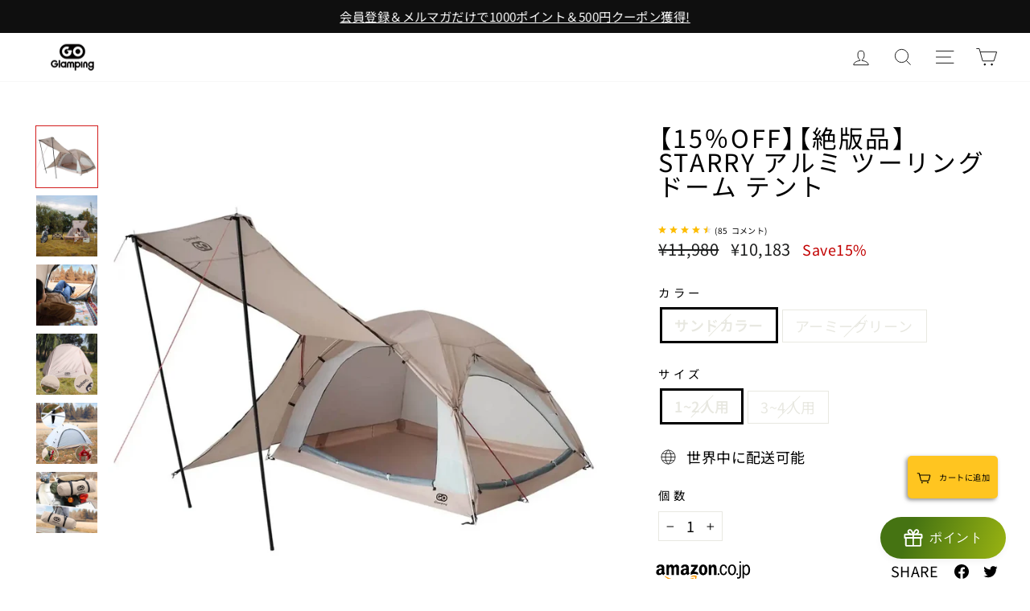

--- FILE ---
content_type: text/html; charset=utf-8
request_url: https://www.goglampingjp.com/products/goglamping-aluminum-touringdome-tent-s
body_size: 64665
content:
<!doctype html>
<html class="no-js" lang="ja" dir="ltr">
<head>
	<!-- Added by AVADA SEO Suite -->
	 

	<!-- /Added by AVADA SEO Suite -->
 
<meta charset="utf-8">
  <meta http-equiv="X-UA-Compatible" content="IE=edge,chrome=1">
  <meta name="viewport" content="width=device-width,initial-scale=1">
  <meta name="theme-color" content="#111111">
  <link rel="canonical" href="https://www.goglampingjp.com/products/goglamping-aluminum-touringdome-tent-s">
  <link rel="preconnect" href="https://cdn.shopify.com" crossorigin>
  <link rel="preconnect" href="https://fonts.shopifycdn.com" crossorigin>
  <link rel="dns-prefetch" href="https://productreviews.shopifycdn.com">
  <link rel="dns-prefetch" href="https://ajax.googleapis.com">
  <link rel="dns-prefetch" href="https://maps.googleapis.com">
  <link rel="dns-prefetch" href="https://maps.gstatic.com">
  <!-- HTML：CDNリンクを貼り付け -->
  <link rel="stylesheet" href="https://cdn.jsdelivr.net/npm/yakuhanjp@4.1.1/dist/css/yakuhanjp.css"><link rel="shortcut icon" href="//www.goglampingjp.com/cdn/shop/files/1111_1db5a7e0-9462-4d47-ab23-74578c3a3871_32x32.png?v=1726195938" type="image/png" /><title>【絶版品20%OFF】GOGlamping STARRY アルミツーリングドームテント
</title>
<meta name="description" content="ツーリングに最適！軽量なアルミフレーム採用のツーリングドームテント、持ち運びが簡単で、自立式で設営もスムーズに行えます。コンパクトに収納できるので、荷物がかさばらず、ファミリーやグループ向けの大人数用はもちろん、ソロやデュオ向けのコンパクトなツーリングドームテントです。"><meta property="og:site_name" content="GOGlamping">
  <meta property="og:url" content="https://www.goglampingjp.com/products/goglamping-aluminum-touringdome-tent-s">
  <meta property="og:title" content="【15％OFF】【絶版品】STARRY アルミ ツーリングドーム テント">
  <meta property="og:type" content="product">
  <meta property="og:description" content="ツーリングに最適！軽量なアルミフレーム採用のツーリングドームテント、持ち運びが簡単で、自立式で設営もスムーズに行えます。コンパクトに収納できるので、荷物がかさばらず、ファミリーやグループ向けの大人数用はもちろん、ソロやデュオ向けのコンパクトなツーリングドームテントです。"><meta property="og:image" content="http://www.goglampingjp.com/cdn/shop/files/15offstarry-8825343.jpg?v=1752227101">
    <meta property="og:image:secure_url" content="https://www.goglampingjp.com/cdn/shop/files/15offstarry-8825343.jpg?v=1752227101">
    <meta property="og:image:width" content="1600">
    <meta property="og:image:height" content="1600"><meta name="twitter:site" content="@GOGlampingGO">
  <meta name="twitter:card" content="summary_large_image">
  <meta name="twitter:title" content="【15％OFF】【絶版品】STARRY アルミ ツーリングドーム テント">
  <meta name="twitter:description" content="ツーリングに最適！軽量なアルミフレーム採用のツーリングドームテント、持ち運びが簡単で、自立式で設営もスムーズに行えます。コンパクトに収納できるので、荷物がかさばらず、ファミリーやグループ向けの大人数用はもちろん、ソロやデュオ向けのコンパクトなツーリングドームテントです。">
<style data-shopify>@font-face {
  font-family: "Noto Sans Japanese";
  font-weight: 400;
  font-style: normal;
  font-display: swap;
  src: url("//www.goglampingjp.com/cdn/fonts/noto_sans_japanese/notosansjapanese_n4.74a6927b879b930fdec4ab8bb6917103ae8bbca9.woff2") format("woff2"),
       url("//www.goglampingjp.com/cdn/fonts/noto_sans_japanese/notosansjapanese_n4.15630f5c60bcf9ed7de2df9484ab75ddd007c8e2.woff") format("woff");
}

  @font-face {
  font-family: "Noto Sans Japanese";
  font-weight: 400;
  font-style: normal;
  font-display: swap;
  src: url("//www.goglampingjp.com/cdn/fonts/noto_sans_japanese/notosansjapanese_n4.74a6927b879b930fdec4ab8bb6917103ae8bbca9.woff2") format("woff2"),
       url("//www.goglampingjp.com/cdn/fonts/noto_sans_japanese/notosansjapanese_n4.15630f5c60bcf9ed7de2df9484ab75ddd007c8e2.woff") format("woff");
}


  @font-face {
  font-family: "Noto Sans Japanese";
  font-weight: 600;
  font-style: normal;
  font-display: swap;
  src: url("//www.goglampingjp.com/cdn/fonts/noto_sans_japanese/notosansjapanese_n6.4ecbd50569f336533d801e5e5ec08720b2dc1560.woff2") format("woff2"),
       url("//www.goglampingjp.com/cdn/fonts/noto_sans_japanese/notosansjapanese_n6.0185377b54573983f9e0c8025b6d418e15f6a6fd.woff") format("woff");
}

  
  
</style><link href="//www.goglampingjp.com/cdn/shop/t/11/assets/theme.css?v=49027737791683370071762400035" rel="stylesheet" type="text/css" media="all" />
<style data-shopify>:root {
    --typeHeaderPrimary: "Noto Sans Japanese";
    --typeHeaderFallback: sans-serif;
    --typeHeaderSize: 36px;
    --typeHeaderWeight: 400;
    --typeHeaderLineHeight: 1;
    --typeHeaderSpacing: 0.075em;

    --typeBasePrimary:"Noto Sans Japanese";
    --typeBaseFallback:sans-serif;
    --typeBaseSize: 18px;
    --typeBaseWeight: 400;
    --typeBaseSpacing: 0.025em;
    --typeBaseLineHeight: 1.4;
    --typeBaselineHeightMinus01: 1.3;

    --typeCollectionTitle: 20px;

    --iconWeight: 2px;
    --iconLinecaps: miter;

    
        --buttonRadius: 0;
    

    --colorGridOverlayOpacity: 0.1;
    }

    .placeholder-content {
    background-image: linear-gradient(100deg, #ffffff 40%, #f7f7f7 63%, #ffffff 79%);
    }</style><script>
    document.documentElement.className = document.documentElement.className.replace('no-js', 'js');

    window.theme = window.theme || {};
    theme.routes = {
      home: "/",
      cart: "/cart.js",
      cartPage: "/cart",
      cartAdd: "/cart/add.js",
      cartChange: "/cart/change.js",
      search: "/search",
      predictiveSearch: "/search/suggest"
    };
    theme.strings = {
      soldOut: "完売",
      unavailable: "利用できません",
      inStockLabel: "在庫があります",
      oneStockLabel: "在庫が少ない - 残り[count]点",
      otherStockLabel: "在庫が少ない - 残り[count]点",
      willNotShipUntil: "[date]に発送準備完了",
      willBeInStockAfter: "[date]に再入荷予定",
      waitingForStock: "入荷待ち",
      savePrice: "Save[saved_amount]",
      cartEmpty: "お客様のショッピングカートには何もないです。",
      cartTermsConfirmation: "販売規約に同意する必要があります",
      searchCollections: "コレクション",
      searchPages: "ページ",
      searchArticles: "記事",
      productFrom: "から",
      maxQuantity: "カートに入れられる[title]の数は[quantity]までです"
    };
    theme.settings = {
      cartType: "page",
      isCustomerTemplate: false,
      moneyFormat: "\u003cspan class=money\u003e¥{{amount_no_decimals}}\u003c\/span\u003e",
      saveType: "percent",
      productImageSize: "square",
      productImageCover: true,
      predictiveSearch: true,
      predictiveSearchType: null,
      predictiveSearchVendor: false,
      predictiveSearchPrice: false,
      quickView: true,
      themeName: 'Impulse',
      themeVersion: "7.4.0"
    };
  </script><script>window.performance && window.performance.mark && window.performance.mark('shopify.content_for_header.start');</script><meta name="google-site-verification" content="hj5KUifWCk_HRYjXWwX2bandMJaA5p0p_m_FZXrkFiA">
<meta id="shopify-digital-wallet" name="shopify-digital-wallet" content="/57595658376/digital_wallets/dialog">
<meta name="shopify-checkout-api-token" content="df9b6bcdc0762bfa5607bfc3c0f5416d">
<meta id="in-context-paypal-metadata" data-shop-id="57595658376" data-venmo-supported="false" data-environment="production" data-locale="ja_JP" data-paypal-v4="true" data-currency="JPY">
<link rel="alternate" type="application/json+oembed" href="https://www.goglampingjp.com/products/goglamping-aluminum-touringdome-tent-s.oembed">
<script async="async" src="/checkouts/internal/preloads.js?locale=ja-JP"></script>
<script id="shopify-features" type="application/json">{"accessToken":"df9b6bcdc0762bfa5607bfc3c0f5416d","betas":["rich-media-storefront-analytics"],"domain":"www.goglampingjp.com","predictiveSearch":false,"shopId":57595658376,"locale":"ja"}</script>
<script>var Shopify = Shopify || {};
Shopify.shop = "goglamping88.myshopify.com";
Shopify.locale = "ja";
Shopify.currency = {"active":"JPY","rate":"1.0"};
Shopify.country = "JP";
Shopify.theme = {"name":"Impulse-副本","id":135517634696,"schema_name":"Impulse","schema_version":"7.4.0","theme_store_id":null,"role":"main"};
Shopify.theme.handle = "null";
Shopify.theme.style = {"id":null,"handle":null};
Shopify.cdnHost = "www.goglampingjp.com/cdn";
Shopify.routes = Shopify.routes || {};
Shopify.routes.root = "/";</script>
<script type="module">!function(o){(o.Shopify=o.Shopify||{}).modules=!0}(window);</script>
<script>!function(o){function n(){var o=[];function n(){o.push(Array.prototype.slice.apply(arguments))}return n.q=o,n}var t=o.Shopify=o.Shopify||{};t.loadFeatures=n(),t.autoloadFeatures=n()}(window);</script>
<script id="shop-js-analytics" type="application/json">{"pageType":"product"}</script>
<script defer="defer" async type="module" src="//www.goglampingjp.com/cdn/shopifycloud/shop-js/modules/v2/client.init-shop-cart-sync_Cun6Ba8E.ja.esm.js"></script>
<script defer="defer" async type="module" src="//www.goglampingjp.com/cdn/shopifycloud/shop-js/modules/v2/chunk.common_DGWubyOB.esm.js"></script>
<script type="module">
  await import("//www.goglampingjp.com/cdn/shopifycloud/shop-js/modules/v2/client.init-shop-cart-sync_Cun6Ba8E.ja.esm.js");
await import("//www.goglampingjp.com/cdn/shopifycloud/shop-js/modules/v2/chunk.common_DGWubyOB.esm.js");

  window.Shopify.SignInWithShop?.initShopCartSync?.({"fedCMEnabled":true,"windoidEnabled":true});

</script>
<script>(function() {
  var isLoaded = false;
  function asyncLoad() {
    if (isLoaded) return;
    isLoaded = true;
    var urls = ["https:\/\/mds.oceanpayment.com\/assets\/shopifylogo\/paypal,visa,mastercard,maestro,jcb,american_express,diners_club,discover.js?shop=goglamping88.myshopify.com","https:\/\/api.revy.io\/bundle.js?shop=goglamping88.myshopify.com","https:\/\/cdn2.ryviu.com\/v\/static\/js\/app.js?n=2\u0026shop=goglamping88.myshopify.com","https:\/\/cdn2.ryviu.com\/v\/static\/js\/app.js?shop=goglamping88.myshopify.com"];
    for (var i = 0; i < urls.length; i++) {
      var s = document.createElement('script');
      s.type = 'text/javascript';
      s.async = true;
      s.src = urls[i];
      var x = document.getElementsByTagName('script')[0];
      x.parentNode.insertBefore(s, x);
    }
  };
  if(window.attachEvent) {
    window.attachEvent('onload', asyncLoad);
  } else {
    window.addEventListener('load', asyncLoad, false);
  }
})();</script>
<script id="__st">var __st={"a":57595658376,"offset":32400,"reqid":"00c6111e-e09e-4e9f-b772-396d9ed55d0e-1768856055","pageurl":"www.goglampingjp.com\/products\/goglamping-aluminum-touringdome-tent-s","u":"a1e033db430c","p":"product","rtyp":"product","rid":8348973826184};</script>
<script>window.ShopifyPaypalV4VisibilityTracking = true;</script>
<script id="captcha-bootstrap">!function(){'use strict';const t='contact',e='account',n='new_comment',o=[[t,t],['blogs',n],['comments',n],[t,'customer']],c=[[e,'customer_login'],[e,'guest_login'],[e,'recover_customer_password'],[e,'create_customer']],r=t=>t.map((([t,e])=>`form[action*='/${t}']:not([data-nocaptcha='true']) input[name='form_type'][value='${e}']`)).join(','),a=t=>()=>t?[...document.querySelectorAll(t)].map((t=>t.form)):[];function s(){const t=[...o],e=r(t);return a(e)}const i='password',u='form_key',d=['recaptcha-v3-token','g-recaptcha-response','h-captcha-response',i],f=()=>{try{return window.sessionStorage}catch{return}},m='__shopify_v',_=t=>t.elements[u];function p(t,e,n=!1){try{const o=window.sessionStorage,c=JSON.parse(o.getItem(e)),{data:r}=function(t){const{data:e,action:n}=t;return t[m]||n?{data:e,action:n}:{data:t,action:n}}(c);for(const[e,n]of Object.entries(r))t.elements[e]&&(t.elements[e].value=n);n&&o.removeItem(e)}catch(o){console.error('form repopulation failed',{error:o})}}const l='form_type',E='cptcha';function T(t){t.dataset[E]=!0}const w=window,h=w.document,L='Shopify',v='ce_forms',y='captcha';let A=!1;((t,e)=>{const n=(g='f06e6c50-85a8-45c8-87d0-21a2b65856fe',I='https://cdn.shopify.com/shopifycloud/storefront-forms-hcaptcha/ce_storefront_forms_captcha_hcaptcha.v1.5.2.iife.js',D={infoText:'hCaptchaによる保護',privacyText:'プライバシー',termsText:'利用規約'},(t,e,n)=>{const o=w[L][v],c=o.bindForm;if(c)return c(t,g,e,D).then(n);var r;o.q.push([[t,g,e,D],n]),r=I,A||(h.body.append(Object.assign(h.createElement('script'),{id:'captcha-provider',async:!0,src:r})),A=!0)});var g,I,D;w[L]=w[L]||{},w[L][v]=w[L][v]||{},w[L][v].q=[],w[L][y]=w[L][y]||{},w[L][y].protect=function(t,e){n(t,void 0,e),T(t)},Object.freeze(w[L][y]),function(t,e,n,w,h,L){const[v,y,A,g]=function(t,e,n){const i=e?o:[],u=t?c:[],d=[...i,...u],f=r(d),m=r(i),_=r(d.filter((([t,e])=>n.includes(e))));return[a(f),a(m),a(_),s()]}(w,h,L),I=t=>{const e=t.target;return e instanceof HTMLFormElement?e:e&&e.form},D=t=>v().includes(t);t.addEventListener('submit',(t=>{const e=I(t);if(!e)return;const n=D(e)&&!e.dataset.hcaptchaBound&&!e.dataset.recaptchaBound,o=_(e),c=g().includes(e)&&(!o||!o.value);(n||c)&&t.preventDefault(),c&&!n&&(function(t){try{if(!f())return;!function(t){const e=f();if(!e)return;const n=_(t);if(!n)return;const o=n.value;o&&e.removeItem(o)}(t);const e=Array.from(Array(32),(()=>Math.random().toString(36)[2])).join('');!function(t,e){_(t)||t.append(Object.assign(document.createElement('input'),{type:'hidden',name:u})),t.elements[u].value=e}(t,e),function(t,e){const n=f();if(!n)return;const o=[...t.querySelectorAll(`input[type='${i}']`)].map((({name:t})=>t)),c=[...d,...o],r={};for(const[a,s]of new FormData(t).entries())c.includes(a)||(r[a]=s);n.setItem(e,JSON.stringify({[m]:1,action:t.action,data:r}))}(t,e)}catch(e){console.error('failed to persist form',e)}}(e),e.submit())}));const S=(t,e)=>{t&&!t.dataset[E]&&(n(t,e.some((e=>e===t))),T(t))};for(const o of['focusin','change'])t.addEventListener(o,(t=>{const e=I(t);D(e)&&S(e,y())}));const B=e.get('form_key'),M=e.get(l),P=B&&M;t.addEventListener('DOMContentLoaded',(()=>{const t=y();if(P)for(const e of t)e.elements[l].value===M&&p(e,B);[...new Set([...A(),...v().filter((t=>'true'===t.dataset.shopifyCaptcha))])].forEach((e=>S(e,t)))}))}(h,new URLSearchParams(w.location.search),n,t,e,['guest_login'])})(!0,!0)}();</script>
<script integrity="sha256-4kQ18oKyAcykRKYeNunJcIwy7WH5gtpwJnB7kiuLZ1E=" data-source-attribution="shopify.loadfeatures" defer="defer" src="//www.goglampingjp.com/cdn/shopifycloud/storefront/assets/storefront/load_feature-a0a9edcb.js" crossorigin="anonymous"></script>
<script data-source-attribution="shopify.dynamic_checkout.dynamic.init">var Shopify=Shopify||{};Shopify.PaymentButton=Shopify.PaymentButton||{isStorefrontPortableWallets:!0,init:function(){window.Shopify.PaymentButton.init=function(){};var t=document.createElement("script");t.src="https://www.goglampingjp.com/cdn/shopifycloud/portable-wallets/latest/portable-wallets.ja.js",t.type="module",document.head.appendChild(t)}};
</script>
<script data-source-attribution="shopify.dynamic_checkout.buyer_consent">
  function portableWalletsHideBuyerConsent(e){var t=document.getElementById("shopify-buyer-consent"),n=document.getElementById("shopify-subscription-policy-button");t&&n&&(t.classList.add("hidden"),t.setAttribute("aria-hidden","true"),n.removeEventListener("click",e))}function portableWalletsShowBuyerConsent(e){var t=document.getElementById("shopify-buyer-consent"),n=document.getElementById("shopify-subscription-policy-button");t&&n&&(t.classList.remove("hidden"),t.removeAttribute("aria-hidden"),n.addEventListener("click",e))}window.Shopify?.PaymentButton&&(window.Shopify.PaymentButton.hideBuyerConsent=portableWalletsHideBuyerConsent,window.Shopify.PaymentButton.showBuyerConsent=portableWalletsShowBuyerConsent);
</script>
<script>
  function portableWalletsCleanup(e){e&&e.src&&console.error("Failed to load portable wallets script "+e.src);var t=document.querySelectorAll("shopify-accelerated-checkout .shopify-payment-button__skeleton, shopify-accelerated-checkout-cart .wallet-cart-button__skeleton"),e=document.getElementById("shopify-buyer-consent");for(let e=0;e<t.length;e++)t[e].remove();e&&e.remove()}function portableWalletsNotLoadedAsModule(e){e instanceof ErrorEvent&&"string"==typeof e.message&&e.message.includes("import.meta")&&"string"==typeof e.filename&&e.filename.includes("portable-wallets")&&(window.removeEventListener("error",portableWalletsNotLoadedAsModule),window.Shopify.PaymentButton.failedToLoad=e,"loading"===document.readyState?document.addEventListener("DOMContentLoaded",window.Shopify.PaymentButton.init):window.Shopify.PaymentButton.init())}window.addEventListener("error",portableWalletsNotLoadedAsModule);
</script>

<script type="module" src="https://www.goglampingjp.com/cdn/shopifycloud/portable-wallets/latest/portable-wallets.ja.js" onError="portableWalletsCleanup(this)" crossorigin="anonymous"></script>
<script nomodule>
  document.addEventListener("DOMContentLoaded", portableWalletsCleanup);
</script>

<link id="shopify-accelerated-checkout-styles" rel="stylesheet" media="screen" href="https://www.goglampingjp.com/cdn/shopifycloud/portable-wallets/latest/accelerated-checkout-backwards-compat.css" crossorigin="anonymous">
<style id="shopify-accelerated-checkout-cart">
        #shopify-buyer-consent {
  margin-top: 1em;
  display: inline-block;
  width: 100%;
}

#shopify-buyer-consent.hidden {
  display: none;
}

#shopify-subscription-policy-button {
  background: none;
  border: none;
  padding: 0;
  text-decoration: underline;
  font-size: inherit;
  cursor: pointer;
}

#shopify-subscription-policy-button::before {
  box-shadow: none;
}

      </style>

<script>window.performance && window.performance.mark && window.performance.mark('shopify.content_for_header.end');</script><script src="//www.goglampingjp.com/cdn/shop/t/11/assets/vendor-scripts-v11.js" defer="defer"></script><script src="//www.goglampingjp.com/cdn/shop/t/11/assets/theme.js?v=115971839105664999461762246295" defer="defer"></script>

<!-- BEGIN app block: shopify://apps/variant-image-wizard-swatch/blocks/app-embed/66205c03-f474-4e2c-b275-0a2806eeac16 -->

<script>
  if (typeof __productWizRio !== 'undefined') {
    throw new Error('Rio code has already been instantiated!');
  }
  var __productWizRioProduct = {"id":8348973826184,"title":"【15％OFF】【絶版品】STARRY アルミ ツーリングドーム テント","handle":"goglamping-aluminum-touringdome-tent-s","description":"\n\u003c!--产品文本描述模块--\u003e\n\u003cdiv class=\"textual-description\" style=\"max-width: 100%; min-height: 480px; background-image: url('https:\/\/cdn.shopify.com\/s\/files\/1\/0573\/5926\/9990\/files\/5_cd638367-4b3e-4370-9ced-71a941f69c60.jpg?v=1723455785'); background-repeat: no-repeat; background-size: cover; background-position: right 50% bottom 10%;\"\u003e\n\u003cdiv class=\"textual-description-bady\" style=\"max-width: 960px; min-height: 300px; margin: auto; position: relative; color: #ffffff;\"\u003e\n\u003cdiv class=\"headline\" style=\"background-color: rgba(255,255,255,0.7); color: #000000; display: -webkit-flex; text-align: center; align-items: center; justify-content: center;\"\u003e\n\u003c!--水平垂直居中--\u003e\n\u003ch2\u003eキャンプに行こう、\u003cbr\u003e 自然こそ贅沢だ\u003cbr\u003e\u003cspan\u003eLet's GO Glamping！\u003c\/span\u003e\n\u003c\/h2\u003e\n\u003c\/div\u003e\n\u003cdiv style=\"background-color: rgba(255,255,255,0.7); color: #000000;\" class=\"test\" data-mce-style=\"background-color: rgba(255,255,255,0.7); color: #000000;\"\u003e\n\u003cp\u003e        GOGlampingは『キャンプに行こう、自然こそ贅沢だ』というブランドコンセプトを掲げ、ユーザーの視点から人と自然が最も調和して暮らせるモデルを追い求め、「探求」にあふれ 「革新」 と「エコ」をコアとしてアウトドア・キャンプ製品を創造することを目指している。\u003cbr\u003e\u003cbr\u003eGlampingは贅沢なキャンプだと思われるかもしれませんが、月明かりと虫の声、朝露と木々の間からこぼれる太陽の光など、自然の中で過ごす時間こそが、現代人にとって最高の「贅沢」だと考える。\u003cbr\u003e\u003cbr\u003e\u003c\/p\u003e\n\u003c\/div\u003e\n\u003c\/div\u003e\n\u003c\/div\u003e\n\u003c!--产品详细介绍模块-图文--\u003e\n\u003cdiv style=\"margin-top: 50px; max-width: 100%; min-height: 600px; background-color: rgba(0,0,0,0.3); background-image: url('https:\/\/cdn.shopify.com\/s\/files\/1\/0573\/5926\/9990\/files\/3_e034df66-a150-46e7-ab92-35fe47cc5866.jpg?v=1723455785'); background-repeat: no-repeat; background-size: cover; background-position: right 50% bottom 15%; margin-bottom: 50px;\"\u003e\n\u003c!--背景图片与定位--\u003e\n\u003cdiv class=\"Translucent-introduction-background\" style=\"width: 100%; height: 600px;\"\u003e\n\u003c!--背景黑幕-半透明--\u003e\n\u003cdiv class=\"Translucent-introduction\" style=\"max-width: 600px; color: #ffffff; padding: 30px; display: table-cell; vertical-align: middle;\"\u003e\n\u003cdiv class=\"Translucent-introduction-div\"\u003e\n\u003ch2\u003e「STARRY」という名前にした理由\u003c\/h2\u003e\n\u003cbr\u003e\u003cbr\u003e\n\u003c\/div\u003e\n\u003cdiv class=\"Translucent-introduction-div\" style=\"max-width: 500px;\"\u003e\n\u003cp\u003eこのツーリングドームテントには、サイド部分に星空を眺めるための独自の窓が設けられています。この機能は、寝転んだまま星や青空を楽しむという、憧れを実現するものであり、「STARRY」という名称が付けられています。心地よいロマンチックなキャンプ体験を提供することを目指しています。\u003c\/p\u003e\n\u003c\/div\u003e\n\u003c\/div\u003e\n\u003c\/div\u003e\n\u003c\/div\u003e\n\u003c!--产品视频模块-1920*1080px--\u003e\n\u003cdiv class=\"textual-description-video\" style=\"position: relative; top: 0px;\"\u003e\n\u003cdiv class=\"M-main\"\u003e\u003cvideo autoplay=\"autoplay\" controls=\"controls\" playsinline=\"\" muted=\"\" loop=\"loop\" src=\"https:\/\/cdn.shopify.com\/videos\/c\/o\/v\/5d16bad7031a4b31991733c70ff4f6df.mp4\" width=\"100%\" data-type=\"mp4\"\u003e\u003c\/video\u003e\u003c\/div\u003e\n\u003c\/div\u003e\n\u003c!--产品特点--\u003e\n\u003cdiv class=\"textual-description-characteristic textual-ul textual-ul01\" style=\"background-color: #ffffff;\"\u003e\n\u003c!--第一张图文--\u003e\n\u003cdiv class=\"textual-description-characteristic-img\"\u003e\u003cimg src=\"https:\/\/cdn.shopify.com\/s\/files\/1\/0573\/5926\/9990\/files\/4_a5623587-f5f4-4513-9a31-5a4afc67c9cf.jpg?v=1723455786\" alt=\"\"\u003e\u003c\/div\u003e\n\u003cdiv class=\"textual-description-characteristic-p01\"\u003e\n\u003ch3\u003e画期的な進化版「STARRY アルミツーリングドームテント」\u003c\/h3\u003e\n\u003cp\u003e★星空を見ながら眠りにつくための独創な展望窓つき\u003cbr\u003e★優れた防水性耐水圧3000mm、雨の日でも安心\u003cbr\u003e★耐久性に優れた進化したアルミ製ポールが付属\u003cbr\u003e★想像以上に軽量コンパクト\u003cbr\u003e\u003cbr\u003e＊ご注意：跳ね上げポールは付属しておりません。\u003c\/p\u003e\n\u003c\/div\u003e\n\u003cdiv class=\"textual-description-characteristic-headline\"\u003e\n\u003ch3\u003eARRANGE\u003cspan\u003e\/多彩アレンジ方法\u003c\/span\u003e\n\u003c\/h3\u003e\n\u003c\/div\u003e\n\u003cul\u003e\n\u003cli\u003e\n\u003cdiv class=\"textual-description-characteristic-img\"\u003e\u003cimg src=\"https:\/\/cdn.shopify.com\/s\/files\/1\/0573\/5926\/9990\/files\/1_a6904435-4808-469d-b3c2-a9d21f4ccb51.jpg?v=1725617377\" alt=\"\"\u003e\u003c\/div\u003e\n\u003cdiv\u003e\n\u003ch4\u003e【アレンジ① 前室キャノピー跳ね上げ型】\u003c\/h4\u003e\n\u003cp\u003e前ドアのフラップの先端にはハトメを設けて、用意したポールと組み合わせることで「キャノピー」としての役割を果たし、日差しや必要に応じてアレンジ可能です。\u003c\/p\u003e\n\u003c\/div\u003e\n\u003c\/li\u003e\n\u003cli\u003e\n\u003cdiv class=\"textual-description-characteristic-img\"\u003e\u003cimg src=\"https:\/\/cdn.shopify.com\/s\/files\/1\/0573\/5926\/9990\/files\/2_e645a6fd-2e73-4fef-af28-bccbfa94b4e2.jpg?v=1725617377\" alt=\"\"\u003e\u003c\/div\u003e\n\u003cdiv\u003e\n\u003ch4\u003e【アレンジ② フライシート全開型】\u003c\/h4\u003e\n\u003cp\u003e前室の前幕とサイド展望窓をすべて巻き上げることで、開放的な空間が生まれます。風通しも非常に良好です。\u003c\/p\u003e\n\u003c\/div\u003e\n\u003c\/li\u003e\n\u003cli\u003e\n\u003cdiv class=\"textual-description-characteristic-img\"\u003e\u003cimg src=\"https:\/\/cdn.shopify.com\/s\/files\/1\/0573\/5926\/9990\/files\/3_0a9e8ec6-4856-4ee9-962b-eb8fe2458ea2.jpg?v=1725617376\" alt=\"\"\u003e\u003c\/div\u003e\n\u003cdiv\u003e\n\u003ch4\u003e【アレンジ③ サイド展望窓を開ける】\u003c\/h4\u003e\n\u003cp\u003eサイドの展望窓を開け、頭をその窓の方に向けて横になると、空を見上げることが可能です。非常に開放的な気分を味わえます。\u003c\/p\u003e\n\u003c\/div\u003e\n\u003c\/li\u003e\n\u003cli\u003e\n\u003cdiv class=\"textual-description-characteristic-img\"\u003e\u003cimg src=\"https:\/\/cdn.shopify.com\/s\/files\/1\/0573\/5926\/9990\/files\/4_42761db7-99ec-4060-b7e7-3b252ec3dc75.jpg?v=1725617376\" alt=\"\"\u003e\u003c\/div\u003e\n\u003cdiv\u003e\n\u003ch4\u003e【アレンジ④　前室の下部のみ開ける】\u003c\/h4\u003e\n\u003cp\u003e前面の幕には全閉状態から約10cmの位置にトグルが設置されており、下部のみを巻き上げて部分開放することが可能です。プライバシーを確保しつつ、風を通したい際に有効な方法です。\u003c\/p\u003e\n\u003c\/div\u003e\n\u003c\/li\u003e\n\u003cli\u003e\n\u003cdiv class=\"textual-description-characteristic-img\"\u003e\u003cimg src=\"https:\/\/cdn.shopify.com\/s\/files\/1\/0573\/5926\/9990\/files\/5_2e49a423-e4cf-48bd-a559-2be0872b58d9.jpg?v=1725617377\" alt=\"\"\u003e\u003c\/div\u003e\n\u003cdiv\u003e\n\u003ch4\u003e【アレンジ⑤ 前室のサイドウォール部分のみ開ける】\u003c\/h4\u003e\n\u003cp\u003eテントの内部を正面から見られたくない場合は、サイドウォールだけを開けておくことが可能です。\u003c\/p\u003e\n\u003c\/div\u003e\n\u003c\/li\u003e\n\u003cli\u003e\n\u003cdiv class=\"textual-description-characteristic-img\"\u003e\u003cimg src=\"https:\/\/cdn.shopify.com\/s\/files\/1\/0573\/5926\/9990\/files\/6_0aa029d5-abce-47fa-92ec-47a12e716770.jpg?v=1725617377\" alt=\"\"\u003e\u003c\/div\u003e\n\u003cdiv\u003e\n\u003ch4\u003e【アレンジ⑥　フルクローズ】\u003c\/h4\u003e\n\u003cp\u003e前室の両側に配置された二つのジッパーを使用することで、フライシートの前ドアのフラップを開閉することができます。この機能により、フルクローズと巻き上げたオープン状態を自在に切り替えることができます。\u003c\/p\u003e\n\u003c\/div\u003e\n\u003c\/li\u003e\n\u003c\/ul\u003e\n\u003cdiv style=\"clear: both;\"\u003e\u003cbr\u003e\u003c\/div\u003e\n\u003cspan style=\"display: block; height: 100%; margin: auto;\"\u003e\u003c\/span\u003e\n\u003c\/div\u003e\n\u003c!--表格样式材质--\u003e\n\u003cdiv class=\"materials-table\"\u003e\n\u003ctable cellpadding=\"0\" cellspacing=\"0\"\u003e\n\u003c!--单元格间距--\u003e\u003ccaption\u003eSPEC\u003cspan\u003e\/仕様\u003c\/span\u003e\n\u003c\/caption\u003e\n\u003ctbody\u003e\n\u003ctr\u003e\n\u003cth style=\"border-top: 0.5px rgba(255,255,255,0.60) dashed;\"\u003e材質\u003c\/th\u003e\n\u003ctd style=\"border-top: 0.5px rgba(255,255,255,0.60) dashed;\" colspan=\"2\"\u003eフライシート：190Tポリエステル；\u003cbr\u003eインナーテント：B3メッシュ+フロア\/オックスフォード\u003c\/td\u003e\n\u003c\/tr\u003e\n\u003ctr\u003e\n\u003cth style=\"border-top: 0.5px rgba(255,255,255,0.60) dashed;\" rowspan=\"2\"\u003eサイズ\u003c\/th\u003e\n\u003c!--上下合并--\u003e\n\u003ctd style=\"border-top: 0.5px rgba(255,255,255,0.60) dashed;\" colspan=\"2\"\u003e組立サイズ：1～2人用\/(約)265x210x100cm；3～4人用\/(約)350x180x126cm\u003c\/td\u003e\n\u003c!--左右合并--\u003e\n\u003c\/tr\u003e\n\u003ctr\u003e\n\u003ctd colspan=\"2\"\u003e収納サイズ： 1～2人用\/(約)48x16x16cm；3～4人用\/(約)53x15x15cm\u003c\/td\u003e\n\u003c\/tr\u003e\n\u003ctr\u003e\n\u003cth style=\"border-top: 0.5px rgba(255,255,255,0.60) dashed;\"\u003e重量\u003c\/th\u003e\n\u003ctd style=\"border-top: 0.5px rgba(255,255,255,0.60) dashed;\" colspan=\"2\"\u003e1～2人用\/（約）2.8kg；3～4人用\/（約）3.6kg\u003c\/td\u003e\n\u003c\/tr\u003e\n\u003ctr\u003e\n\u003cth style=\"border-top: 0.5px rgba(255,255,255,0.60) dashed;\"\u003e生産国\u003c\/th\u003e\n\u003ctd style=\"border-top: 0.5px rgba(255,255,255,0.60) dashed;\" colspan=\"2\"\u003e中国\u003c\/td\u003e\n\u003c\/tr\u003e\n\u003ctr\u003e\n\u003cth style=\"border-top: 0.5px rgba(255,255,255,0.60) dashed;\" rowspan=\"4\"\u003e梱包内容\u003c\/th\u003e\n\u003ctd style=\"border-top: 0.5px rgba(255,255,255,0.60) dashed;\"\u003eフライシートx1\u003c\/td\u003e\n\u003ctd style=\"border-top: 0.5px rgba(255,255,255,0.60) dashed;\"\u003eインナーテントx1\u003c\/td\u003e\n\u003c\/tr\u003e\n\u003ctr\u003e\n\u003ctd\u003eメインポールx2（シルバー）\u003c\/td\u003e\n\u003ctd\u003eフロントポールx1（レッド）\u003c\/td\u003e\n\u003c\/tr\u003e\n\u003ctr\u003e\n\u003ctd\u003eペグx13\u003c\/td\u003e\n\u003ctd\u003eロープ2m x4\u003c\/td\u003e\n\u003c\/tr\u003e\n\u003ctr\u003e\n\u003ctd\u003eキャリーバッグx1\u003c\/td\u003e\n\u003ctd\u003e取扱説明書（日本語）x1\u003c\/td\u003e\n\u003c\/tr\u003e\n\u003c\/tbody\u003e\n\u003c\/table\u003e\n    \u003cbr\u003e\u003cbr\u003e\u003cbr\u003e\n  \u003chr class=\"Details-page-hr\"\u003e\n      \u003cdiv class=\"Details-page-div01\"\u003e\n        \u003ch3 class=\"\"\u003e取扱説明書\u003c\/h3\u003e\n        \u003ca href=\"https:\/\/cdn.shopify.com\/s\/files\/1\/0575\/9565\/8376\/files\/GOG_b4c387dd-0192-47bc-aee2-605823dee226.pdf?v=1741589948\" target=\"_blank\" class=\"Details-page-specification\"\u003e📄 オンライン\u003c\/a\u003e\n        \u003ca href=\"https:\/\/cdn.shopify.com\/s\/files\/1\/0575\/9565\/8376\/files\/GOG_b4c387dd-0192-47bc-aee2-605823dee226.pdf?v=1741589948\" id=\"Details-page-manual-download\" class=\"Details-page-specification\"\u003e⬇️ ダウンロード\u003c\/a\u003e\n    \u003c\/div\u003e\n    \n    \u003cscript\u003e\ndocument.getElementById(\"Details-page-manual-download\").addEventListener(\"click\", function(event) {\n    event.preventDefault(); \/\/ 阻止默认打开行为\n    const url = this.href;\n    fetch(url)\n        .then(response =\u003e response.blob())\n        .then(blob =\u003e {\n            const link = document.createElement(\"a\");\n            link.href = URL.createObjectURL(blob);\n            link.download = \"STARRY アルミ ツーリングドーム テント.pdf\"; \/\/ 设置下载文件名\n            document.body.appendChild(link);\n            link.click();\n            document.body.removeChild(link);\n        })\n        .catch(error =\u003e console.error(\"ダウンロード失敗です:\", error));\n});\n\u003c\/script\u003e\n\u003c\/div\u003e\n\u003c!--尺寸配套图--\u003e\n\u003cdiv class=\"Dimensional-matching-drawing\"\u003e\n\u003cul\u003e\n\u003cli\u003e\n\u003cdiv class=\"Dimensional-matching-drawing-img\"\u003e\u003cimg src=\"https:\/\/cdn.shopifycdn.net\/s\/files\/1\/0573\/5926\/9990\/files\/6-1_cc125f03-9a16-40fd-adc3-cffc0b7122d3.jpg?v=1720492820\" alt=\"\"\u003e\u003c\/div\u003e\n\u003cdiv\u003e\n\u003ch4\u003e\u003cbr\u003e\u003c\/h4\u003e\n\u003cbr\u003e\n\u003c\/div\u003e\n\u003c\/li\u003e\n\u003cli\u003e\n\u003cdiv class=\"Dimensional-matching-drawing-img\"\u003e\u003cimg src=\"https:\/\/cdn.shopifycdn.net\/s\/files\/1\/0573\/5926\/9990\/files\/6-2.jpg?v=1720492820\" alt=\"\"\u003e\u003c\/div\u003e\n\u003cdiv\u003e\n\u003ch4\u003e\u003cbr\u003e\u003c\/h4\u003e\n\u003cbr\u003e\n\u003c\/div\u003e\n\u003c\/li\u003e\n\u003c\/ul\u003e\n\u003cdiv style=\"clear: both;\"\u003e\u003cbr\u003e\u003c\/div\u003e\n\u003c\/div\u003e\n\u003c!--详细--\u003e\n\u003cdiv class=\"textual-description-characteristic textual-ul textual-ul02\" style=\"background-color: #ffffff;\"\u003e\n\u003cdiv class=\"textual-description-characteristic-headline\"\u003e\n\u003ch3\u003eFEATURE\u003cspan\u003e\/特徴\u003c\/span\u003e\n\u003c\/h3\u003e\n\u003c\/div\u003e\n\u003cul\u003e\n\u003cli\u003e\n\u003cdiv class=\"textual-description-characteristic-img\"\u003e\u003cimg src=\"https:\/\/cdn.shopify.com\/s\/files\/1\/0575\/9565\/8376\/files\/10_0e6271e3-3de5-4a89-a6b3-c09e0df434ea.jpg?v=1725960977\" alt=\"\"\u003e\u003c\/div\u003e\n\u003cdiv\u003e\n\u003ch4\u003e【3～4人用インナーテントの天井換気窓】\u003c\/h4\u003e\n\u003cp\u003e天井には三角形のメッシュ製の換気窓が二箇所あり、これにより結露の軽減や、テント上部の熱の滞留を防止できます。\n\u003cbr\u003e※ご注意：インナーテントの天井換気窓は3～4人用サイズのみ付いています、1～2人用サイズが付いておりません。\u003c\/p\u003e\n\u003c\/div\u003e\n\u003c\/li\u003e\n\u003cli\u003e\n\u003cdiv class=\"textual-description-characteristic-img\"\u003e\u003cimg src=\"https:\/\/cdn.shopify.com\/s\/files\/1\/0575\/9565\/8376\/files\/11_9437bb18-5797-4d79-a235-f02afb21d8a7.jpg?v=1725960977\" alt=\"\"\u003e\u003c\/div\u003e\n\u003cdiv\u003e\n\u003ch4\u003e【フライシートの天井後部にベンチレーターつき】\u003c\/h4\u003e\n\u003cp\u003eフライシートの天井の後方にはベンチレーターが設置されており、テント内の換気に寄与しています。\u003c\/p\u003e\n\u003c\/div\u003e\n\u003c\/li\u003e\n\u003cli\u003e\n\u003cdiv class=\"textual-description-characteristic-img\"\u003e\u003cimg src=\"https:\/\/cdn.shopify.com\/s\/files\/1\/0575\/9565\/8376\/files\/12_fdf9cf83-10e0-4c47-bf88-6a256470dc66.jpg?v=1725960977\" alt=\"\"\u003e\u003c\/div\u003e\n\u003cdiv\u003e\n\u003ch4\u003e【使い易いポケット収納つき】\u003c\/h4\u003e\n\u003cp\u003eインナーテントには、前方のドアの両側に収納ポケットが設けられています。小物の整理に役立ちます。\u003c\/p\u003e\n\u003c\/div\u003e\n\u003c\/li\u003e\n\u003cli\u003e\n\u003cdiv class=\"textual-description-characteristic-img\"\u003e\u003cimg src=\"https:\/\/cdn.shopify.com\/s\/files\/1\/0575\/9565\/8376\/files\/13_1012010f-d702-46a9-b798-1420a825bad6.jpg?v=1725960977\" alt=\"\"\u003e\u003c\/div\u003e\n\u003cdiv\u003e\n\u003ch4\u003e【天井にランタン用フック】\u003c\/h4\u003e\n\u003cp\u003eインナーテントの天井部分には、ランタンフックが一つ設置されています。天井が高いため、夏には小型の扇風機を吊るすのにも役立つでしょう。\u003c\/p\u003e\n\u003c\/div\u003e\n\u003c\/li\u003e\n\u003cli\u003e\n\u003cdiv class=\"textual-description-characteristic-img\"\u003e\u003cimg src=\"https:\/\/cdn.shopify.com\/s\/files\/1\/0575\/9565\/8376\/files\/14_1aa55ca2-2246-4811-ba91-71b37e6bf2fe.jpg?v=1725960977\" alt=\"\"\u003e\u003c\/div\u003e\n\u003cdiv\u003e\n\u003ch4\u003e【進化したアルミ製ポールが付属】\u003c\/h4\u003e\n\u003cp\u003eSTARRYアルミツーリングドームと従来型ツーリングドームの最大の違いは、ポールの素材がアルミニウムに変更されたことです。そのアルミ素材は、航空機にも用いられる高強度のA7075合金です。\u003c\/p\u003e\n\u003c\/div\u003e\n\u003c\/li\u003e\n\u003cli\u003e\n\u003cdiv class=\"textual-description-characteristic-img\"\u003e\u003cimg src=\"https:\/\/cdn.shopify.com\/s\/files\/1\/0575\/9565\/8376\/files\/15_c1628440-cdf1-4df1-b210-aa3c9af3ca64.jpg?v=1725960978\" alt=\"\"\u003e\u003c\/div\u003e\n\u003cdiv\u003e\n\u003ch4\u003e【軽量コンパクト】\u003c\/h4\u003e\n\u003cp\u003e専用の収納袋が付属しており、アルミ製のポールとペグを使用することで、非常に軽量かつコンパクトに収納可能です。バイクや自転車でのキャンプに最適なツーリングドームです。 \u003cbr\u003e本体収納サイズ：約53*15*15cm\u003c\/p\u003e\n\u003c\/div\u003e\n\u003c\/li\u003e\n\u003c\/ul\u003e\n\u003cdiv style=\"clear: both;\"\u003e\u003cbr\u003e\u003c\/div\u003e\n\u003cspan style=\"display: block; height: 100%; margin: auto;\"\u003e\u003c\/span\u003e\n\u003c\/div\u003e\n\u003c!--组装步骤--\u003e\n\u003cdiv class=\"Assembly-procedure\"\u003e\n\u003ch3\u003e⁬⁬⁬INSTRUCTIONS\u003cspan\u003e\/設営方法\u003c\/span\u003e\n\u003c\/h3\u003e\n\u003c\/div\u003e\n\u003cdiv class=\"Assembly-step-rotation\"\u003e\n\u003cdiv class=\"Assembly-step-rotation-main\"\u003e\n\u003cinput id=\"Assembly-step-rotation-bro1\" name=\"gender\" type=\"radio\"\u003e\n\u003clabel for=\"Assembly-step-rotation-bro1\"\u003e\u003cspan\u003eSTEP1\u003c\/span\u003e\u003c\/label\u003e\n\u003cdiv class=\"Assembly-step-rotation-main-move\"\u003e\n\u003cimg alt=\"\" src=\"https:\/\/cdn.shopify.com\/s\/files\/1\/0575\/9565\/8376\/files\/16_f04d2aff-72d8-4bfe-8fab-2ac98918abbc.jpg?v=1725961417\"\u003e\n\u003cp\u003e【インナーテントを立ち上げる】\u003c\/p\u003e\n\u003cp\u003eインナーテントを広げ、2本のメインポール（銀色）を配置します。ポールが交差するように、対角線のコーナーのエンドピンに差し込みます。次に、インナーテントに取り付けられたフックをメインポールに掛けます。\u003c\/p\u003e\n\u003c\/div\u003e\n\u003cinput checked id=\"Assembly-step-rotation-bro2\" name=\"gender\" type=\"radio\"\u003e\n\u003clabel for=\"Assembly-step-rotation-bro2\"\u003e\u003cspan\u003eSTEP2\u003c\/span\u003e\u003c\/label\u003e\n\u003cdiv class=\"Assembly-step-rotation-main-move\"\u003e\n\u003cimg alt=\"\" src=\"https:\/\/cdn.shopify.com\/s\/files\/1\/0575\/9565\/8376\/files\/17_4e9a14df-9b9a-44d7-96a6-a06d78ddf288.jpg?v=1725961417\"\u003e\n\u003cp\u003e【フロントポールを取り付ける】\u003c\/p\u003e\n\u003cp\u003eフロントポール（赤）をテントの側面中央の底部に位置するエンドピンに挿入し、テント側面にある1つのフックをフロントポールに掛けます。\u003c\/p\u003e\n\u003c\/div\u003e\n\u003cinput checked id=\"Assembly-step-rotation-bro3\" name=\"gender\" type=\"radio\"\u003e\n\u003clabel for=\"Assembly-step-rotation-bro3\"\u003e\u003cspan\u003eSTEP3\u003c\/span\u003e\u003c\/label\u003e\n\u003cdiv class=\"Assembly-step-rotation-main-move\"\u003e\n\u003cimg alt=\"\" src=\"https:\/\/cdn.shopify.com\/s\/files\/1\/0575\/9565\/8376\/files\/18_1ab38fd5-0a67-42e1-90a1-d3a49be06e6e.jpg?v=1725961417\"\u003e\n\u003cp\u003e【フライシ-トをかぶせる】\u003c\/p\u003e\n\u003cp\u003eフライシートをインナーテントの上にかぶせ、フライシートの内側にあるマジックテープを各ポールに巻き付けて固定します。この時、すべてのポールはフライシートの内側にあります。\u003c\/p\u003e\n\u003c\/div\u003e\n\u003cinput checked id=\"Assembly-step-rotation-bro4\" name=\"gender\" type=\"radio\"\u003e\n\u003clabel for=\"Assembly-step-rotation-bro4\"\u003e\u003cspan\u003eSTEP4\u003c\/span\u003e\u003c\/label\u003e\n\u003cdiv class=\"Assembly-step-rotation-main-move\"\u003e\n\u003cimg alt=\"\" src=\"https:\/\/cdn.shopify.com\/s\/files\/1\/0575\/9565\/8376\/files\/19_54306b31-0da3-454c-b368-cb627f21ca1b.jpg?v=1725961417\"\u003e\n\u003cp\u003e【設営完成】\u003c\/p\u003e\n\u003cp\u003eフライシートの四隅に設置されたフックをインナーテントのD型リングに取り付け、底部をペグで固定します。\u003cbr\u003e※強風など、状況に応じて、ロープを張り、ペグダウンを行ってください。\u003c\/p\u003e\n\u003c\/div\u003e\n\u003c\/div\u003e\n\u003cdiv style=\"clear: both;\"\u003e\u003cbr\u003e\u003c\/div\u003e\n\u003c\/div\u003e\n\u003c!--社媒页面--\u003e\n\u003cdiv class=\"Social-media\"\u003e\n\u003cdiv class=\"Social-media-module\"\u003e\n\u003ch3\u003eSNS\u003cspan style=\"font-size: 16px;\"\u003e#GOGlamping\u003c\/span\u003e\n\u003c\/h3\u003e\n\u003cul class=\"Social-media-module-ul\"\u003e\n\u003cli class=\"Social-media-module-li\"\u003e\u003ca href=\"https:\/\/www.instagram.com\/p\/CZItWs9lzLy\/?img_index=1\" target=\"_blank\"\u003e\u003cimg height=\"232\" width=\"232;\" alt=\"\" src=\"https:\/\/cdn.shopify.com\/s\/files\/1\/0573\/5926\/9990\/files\/1_bf51c418-8da8-4682-9840-c53ecdbcf455.jpg?v=1723712013\"\u003e\n\u003cdiv\u003e\n\u003cp\u003etentobaka\u003c\/p\u003e\n\u003cp\u003e2022.1.25\u003c\/p\u003e\n\u003c\/div\u003e\n\u003c\/a\u003e\u003c\/li\u003e\n\u003cli class=\"Social-media-module-li\"\u003e\u003ca href=\"https:\/\/www.instagram.com\/p\/C5fx6cGxP85\/?img_index=1\" target=\"_blank\"\u003e\u003cimg height=\"232\" width=\"232;\" alt=\"\" src=\"https:\/\/cdn.shopify.com\/s\/files\/1\/0573\/5926\/9990\/files\/2_4af66a7c-c693-42db-ac69-b633d94cbe89.jpg?v=1718679417\"\u003e\n\u003cdiv\u003e\n\u003cp\u003egoglampingclub\u003c\/p\u003e\n\u003cp\u003eApril 8, 2024\u003c\/p\u003e\n\u003c\/div\u003e\n\u003c\/a\u003e\u003c\/li\u003e\n\u003cli class=\"Social-media-module-li\"\u003e\u003ca href=\"https:\/\/www.instagram.com\/p\/C3_sAKdv-3n\/\" target=\"_blank\"\u003e\u003cimg height=\"232\" width=\"232;\" alt=\"\" src=\"https:\/\/cdn.shopify.com\/s\/files\/1\/0573\/5926\/9990\/files\/4_1157a2a8-5a09-441e-af84-3252e948fdec.jpg?v=1718679417\"\u003e\n\u003cdiv\u003e\n\u003cp\u003egoglampingclub\u003c\/p\u003e\n\u003cp\u003eMarch 2, 2024\u003c\/p\u003e\n\u003c\/div\u003e\n\u003c\/a\u003e\u003c\/li\u003e\n\u003cli class=\"Social-media-module-li\"\u003e\u003ca href=\"https:\/\/www.instagram.com\/p\/C39KcKHPbNe\/\" target=\"_blank\"\u003e\u003cimg height=\"232\" width=\"232;\" alt=\"\" src=\"https:\/\/cdn.shopify.com\/s\/files\/1\/0573\/5926\/9990\/files\/5_436ecde7-907c-4199-876c-85c96246f95b.jpg?v=1718679417\"\u003e\n\u003cdiv\u003e\n\u003cp\u003egoglampingclub\u003c\/p\u003e\n\u003cp\u003eMarch 1, 2024\u003c\/p\u003e\n\u003c\/div\u003e\n\u003c\/a\u003e\u003c\/li\u003e\n\u003cli class=\"Social-media-module-li\"\u003e\u003ca href=\"https:\/\/www.instagram.com\/p\/C39E612Px21\/\" target=\"_blank\"\u003e\u003cimg height=\"232\" width=\"232;\" alt=\"\" src=\"https:\/\/cdn.shopify.com\/s\/files\/1\/0573\/5926\/9990\/files\/6_7e77cc41-b6c3-430e-be7b-fec5f47635ac.jpg?v=1718679417\"\u003e\n\u003cdiv\u003e\n\u003cp\u003egoglampingclub\u003c\/p\u003e\n\u003cp\u003eMarch 1, 2024\u003c\/p\u003e\n\u003c\/div\u003e\n\u003c\/a\u003e\u003c\/li\u003e\n\u003cli class=\"Social-media-module-li\"\u003e\u003ca href=\"https:\/\/www.instagram.com\/p\/C1q0fmDx2GS\/\" target=\"_blank\"\u003e\u003cimg height=\"232\" width=\"232;\" alt=\"\" src=\"https:\/\/cdn.shopify.com\/s\/files\/1\/0573\/5926\/9990\/files\/7_80496f17-0019-40cf-a55e-a3e05d05b45c.jpg?v=1718679417\"\u003e\n\u003cdiv\u003e\n\u003cp\u003egoglampingclub\u003c\/p\u003e\n\u003cp\u003eJul 17, 2024\u003c\/p\u003e\n\u003c\/div\u003e\n\u003c\/a\u003e\u003c\/li\u003e\n\u003c\/ul\u003e\n\u003cdiv style=\"clear: both;\"\u003e\u003cbr\u003e\u003c\/div\u003e\n\u003c\/div\u003e\n\u003c\/div\u003e","published_at":"2024-09-18T18:49:41+09:00","created_at":"2024-09-09T19:12:41+09:00","vendor":"GOGlamping","type":"Tent","tags":[],"price":1018300,"price_min":1018300,"price_max":1273300,"available":false,"price_varies":true,"compare_at_price":1198000,"compare_at_price_min":1198000,"compare_at_price_max":1498000,"compare_at_price_varies":true,"variants":[{"id":42893861060744,"title":"サンドカラー \/ 1~2人用","option1":"サンドカラー","option2":"1~2人用","option3":null,"sku":"CPA1-1121-KI","requires_shipping":true,"taxable":true,"featured_image":{"id":39466425745544,"product_id":8348973826184,"position":7,"created_at":"2024-09-09T19:12:41+09:00","updated_at":"2025-07-11T18:45:12+09:00","alt":"【15％OFF】【絶版品】STARRY アルミ ツーリングドーム テント - GOGlamping","width":1600,"height":1600,"src":"\/\/www.goglampingjp.com\/cdn\/shop\/files\/15offstarry-7372434.jpg?v=1752227112","variant_ids":[42893861060744,42893861093512]},"available":false,"name":"【15％OFF】【絶版品】STARRY アルミ ツーリングドーム テント - サンドカラー \/ 1~2人用","public_title":"サンドカラー \/ 1~2人用","options":["サンドカラー","1~2人用"],"price":1018300,"weight":2800,"compare_at_price":1198000,"inventory_management":"shopify","barcode":"","featured_media":{"alt":"【15％OFF】【絶版品】STARRY アルミ ツーリングドーム テント - GOGlamping","id":30566136479880,"position":7,"preview_image":{"aspect_ratio":1.0,"height":1600,"width":1600,"src":"\/\/www.goglampingjp.com\/cdn\/shop\/files\/15offstarry-7372434.jpg?v=1752227112"}},"requires_selling_plan":false,"selling_plan_allocations":[]},{"id":42893861093512,"title":"サンドカラー \/ 3~4人用","option1":"サンドカラー","option2":"3~4人用","option3":null,"sku":"CPA3-241-KI","requires_shipping":true,"taxable":true,"featured_image":{"id":39466425745544,"product_id":8348973826184,"position":7,"created_at":"2024-09-09T19:12:41+09:00","updated_at":"2025-07-11T18:45:12+09:00","alt":"【15％OFF】【絶版品】STARRY アルミ ツーリングドーム テント - GOGlamping","width":1600,"height":1600,"src":"\/\/www.goglampingjp.com\/cdn\/shop\/files\/15offstarry-7372434.jpg?v=1752227112","variant_ids":[42893861060744,42893861093512]},"available":false,"name":"【15％OFF】【絶版品】STARRY アルミ ツーリングドーム テント - サンドカラー \/ 3~4人用","public_title":"サンドカラー \/ 3~4人用","options":["サンドカラー","3~4人用"],"price":1273300,"weight":2800,"compare_at_price":1498000,"inventory_management":"shopify","barcode":"","featured_media":{"alt":"【15％OFF】【絶版品】STARRY アルミ ツーリングドーム テント - GOGlamping","id":30566136479880,"position":7,"preview_image":{"aspect_ratio":1.0,"height":1600,"width":1600,"src":"\/\/www.goglampingjp.com\/cdn\/shop\/files\/15offstarry-7372434.jpg?v=1752227112"}},"requires_selling_plan":false,"selling_plan_allocations":[]},{"id":42893861126280,"title":"アーミーグリーン \/ 1~2人用","option1":"アーミーグリーン","option2":"1~2人用","option3":null,"sku":"CPA1-1121-AG","requires_shipping":true,"taxable":true,"featured_image":{"id":39466425548936,"product_id":8348973826184,"position":1,"created_at":"2024-09-09T19:12:41+09:00","updated_at":"2025-07-11T18:45:01+09:00","alt":"【15％OFF】【絶版品】STARRY アルミ ツーリングドーム テント - GOGlamping","width":1600,"height":1600,"src":"\/\/www.goglampingjp.com\/cdn\/shop\/files\/15offstarry-8825343.jpg?v=1752227101","variant_ids":[42893861126280,42893861159048]},"available":false,"name":"【15％OFF】【絶版品】STARRY アルミ ツーリングドーム テント - アーミーグリーン \/ 1~2人用","public_title":"アーミーグリーン \/ 1~2人用","options":["アーミーグリーン","1~2人用"],"price":1018300,"weight":2800,"compare_at_price":1198000,"inventory_management":"shopify","barcode":"","featured_media":{"alt":"【15％OFF】【絶版品】STARRY アルミ ツーリングドーム テント - GOGlamping","id":30566136283272,"position":1,"preview_image":{"aspect_ratio":1.0,"height":1600,"width":1600,"src":"\/\/www.goglampingjp.com\/cdn\/shop\/files\/15offstarry-8825343.jpg?v=1752227101"}},"requires_selling_plan":false,"selling_plan_allocations":[]},{"id":42893861159048,"title":"アーミーグリーン \/ 3~4人用","option1":"アーミーグリーン","option2":"3~4人用","option3":null,"sku":"CPA3-241-AG","requires_shipping":true,"taxable":true,"featured_image":{"id":39466425548936,"product_id":8348973826184,"position":1,"created_at":"2024-09-09T19:12:41+09:00","updated_at":"2025-07-11T18:45:01+09:00","alt":"【15％OFF】【絶版品】STARRY アルミ ツーリングドーム テント - GOGlamping","width":1600,"height":1600,"src":"\/\/www.goglampingjp.com\/cdn\/shop\/files\/15offstarry-8825343.jpg?v=1752227101","variant_ids":[42893861126280,42893861159048]},"available":false,"name":"【15％OFF】【絶版品】STARRY アルミ ツーリングドーム テント - アーミーグリーン \/ 3~4人用","public_title":"アーミーグリーン \/ 3~4人用","options":["アーミーグリーン","3~4人用"],"price":1273300,"weight":2800,"compare_at_price":1498000,"inventory_management":"shopify","barcode":"","featured_media":{"alt":"【15％OFF】【絶版品】STARRY アルミ ツーリングドーム テント - GOGlamping","id":30566136283272,"position":1,"preview_image":{"aspect_ratio":1.0,"height":1600,"width":1600,"src":"\/\/www.goglampingjp.com\/cdn\/shop\/files\/15offstarry-8825343.jpg?v=1752227101"}},"requires_selling_plan":false,"selling_plan_allocations":[]}],"images":["\/\/www.goglampingjp.com\/cdn\/shop\/files\/15offstarry-8825343.jpg?v=1752227101","\/\/www.goglampingjp.com\/cdn\/shop\/files\/15offstarry-1144411.jpg?v=1752227103","\/\/www.goglampingjp.com\/cdn\/shop\/files\/15offstarry-4713849.jpg?v=1752227105","\/\/www.goglampingjp.com\/cdn\/shop\/files\/15offstarry-8870034.jpg?v=1752227107","\/\/www.goglampingjp.com\/cdn\/shop\/files\/15offstarry-2717212.jpg?v=1752227109","\/\/www.goglampingjp.com\/cdn\/shop\/files\/15offstarry-1925711.jpg?v=1752227110","\/\/www.goglampingjp.com\/cdn\/shop\/files\/15offstarry-7372434.jpg?v=1752227112","\/\/www.goglampingjp.com\/cdn\/shop\/files\/15offstarry-7462035.jpg?v=1752227114","\/\/www.goglampingjp.com\/cdn\/shop\/files\/15offstarry-5528036.jpg?v=1752227116","\/\/www.goglampingjp.com\/cdn\/shop\/files\/15offstarry-2796264.jpg?v=1752227118","\/\/www.goglampingjp.com\/cdn\/shop\/files\/15offstarry-9633751.jpg?v=1752227120","\/\/www.goglampingjp.com\/cdn\/shop\/files\/15offstarry-7371521.jpg?v=1752227122"],"featured_image":"\/\/www.goglampingjp.com\/cdn\/shop\/files\/15offstarry-8825343.jpg?v=1752227101","options":["カラー","サイズ"],"media":[{"alt":"【15％OFF】【絶版品】STARRY アルミ ツーリングドーム テント - GOGlamping","id":30566136283272,"position":1,"preview_image":{"aspect_ratio":1.0,"height":1600,"width":1600,"src":"\/\/www.goglampingjp.com\/cdn\/shop\/files\/15offstarry-8825343.jpg?v=1752227101"},"aspect_ratio":1.0,"height":1600,"media_type":"image","src":"\/\/www.goglampingjp.com\/cdn\/shop\/files\/15offstarry-8825343.jpg?v=1752227101","width":1600},{"alt":"【15％OFF】【絶版品】STARRY アルミ ツーリングドーム テント - GOGlamping","id":30566136316040,"position":2,"preview_image":{"aspect_ratio":1.0,"height":1600,"width":1600,"src":"\/\/www.goglampingjp.com\/cdn\/shop\/files\/15offstarry-1144411.jpg?v=1752227103"},"aspect_ratio":1.0,"height":1600,"media_type":"image","src":"\/\/www.goglampingjp.com\/cdn\/shop\/files\/15offstarry-1144411.jpg?v=1752227103","width":1600},{"alt":"【15％OFF】【絶版品】STARRY アルミ ツーリングドーム テント - GOGlamping","id":30566136348808,"position":3,"preview_image":{"aspect_ratio":1.0,"height":1600,"width":1600,"src":"\/\/www.goglampingjp.com\/cdn\/shop\/files\/15offstarry-4713849.jpg?v=1752227105"},"aspect_ratio":1.0,"height":1600,"media_type":"image","src":"\/\/www.goglampingjp.com\/cdn\/shop\/files\/15offstarry-4713849.jpg?v=1752227105","width":1600},{"alt":"【15％OFF】【絶版品】STARRY アルミ ツーリングドーム テント - GOGlamping","id":30566136381576,"position":4,"preview_image":{"aspect_ratio":1.0,"height":1600,"width":1600,"src":"\/\/www.goglampingjp.com\/cdn\/shop\/files\/15offstarry-8870034.jpg?v=1752227107"},"aspect_ratio":1.0,"height":1600,"media_type":"image","src":"\/\/www.goglampingjp.com\/cdn\/shop\/files\/15offstarry-8870034.jpg?v=1752227107","width":1600},{"alt":"【15％OFF】【絶版品】STARRY アルミ ツーリングドーム テント - GOGlamping","id":30566136414344,"position":5,"preview_image":{"aspect_ratio":1.0,"height":1600,"width":1600,"src":"\/\/www.goglampingjp.com\/cdn\/shop\/files\/15offstarry-2717212.jpg?v=1752227109"},"aspect_ratio":1.0,"height":1600,"media_type":"image","src":"\/\/www.goglampingjp.com\/cdn\/shop\/files\/15offstarry-2717212.jpg?v=1752227109","width":1600},{"alt":"【15％OFF】【絶版品】STARRY アルミ ツーリングドーム テント - GOGlamping","id":30566136447112,"position":6,"preview_image":{"aspect_ratio":1.0,"height":1600,"width":1600,"src":"\/\/www.goglampingjp.com\/cdn\/shop\/files\/15offstarry-1925711.jpg?v=1752227110"},"aspect_ratio":1.0,"height":1600,"media_type":"image","src":"\/\/www.goglampingjp.com\/cdn\/shop\/files\/15offstarry-1925711.jpg?v=1752227110","width":1600},{"alt":"【15％OFF】【絶版品】STARRY アルミ ツーリングドーム テント - GOGlamping","id":30566136479880,"position":7,"preview_image":{"aspect_ratio":1.0,"height":1600,"width":1600,"src":"\/\/www.goglampingjp.com\/cdn\/shop\/files\/15offstarry-7372434.jpg?v=1752227112"},"aspect_ratio":1.0,"height":1600,"media_type":"image","src":"\/\/www.goglampingjp.com\/cdn\/shop\/files\/15offstarry-7372434.jpg?v=1752227112","width":1600},{"alt":"【15％OFF】【絶版品】STARRY アルミ ツーリングドーム テント - GOGlamping","id":30566136512648,"position":8,"preview_image":{"aspect_ratio":1.0,"height":1600,"width":1600,"src":"\/\/www.goglampingjp.com\/cdn\/shop\/files\/15offstarry-7462035.jpg?v=1752227114"},"aspect_ratio":1.0,"height":1600,"media_type":"image","src":"\/\/www.goglampingjp.com\/cdn\/shop\/files\/15offstarry-7462035.jpg?v=1752227114","width":1600},{"alt":"【15％OFF】【絶版品】STARRY アルミ ツーリングドーム テント - GOGlamping","id":30566136545416,"position":9,"preview_image":{"aspect_ratio":1.0,"height":1600,"width":1600,"src":"\/\/www.goglampingjp.com\/cdn\/shop\/files\/15offstarry-5528036.jpg?v=1752227116"},"aspect_ratio":1.0,"height":1600,"media_type":"image","src":"\/\/www.goglampingjp.com\/cdn\/shop\/files\/15offstarry-5528036.jpg?v=1752227116","width":1600},{"alt":"【15％OFF】【絶版品】STARRY アルミ ツーリングドーム テント - GOGlamping","id":30566136578184,"position":10,"preview_image":{"aspect_ratio":1.0,"height":1600,"width":1600,"src":"\/\/www.goglampingjp.com\/cdn\/shop\/files\/15offstarry-2796264.jpg?v=1752227118"},"aspect_ratio":1.0,"height":1600,"media_type":"image","src":"\/\/www.goglampingjp.com\/cdn\/shop\/files\/15offstarry-2796264.jpg?v=1752227118","width":1600},{"alt":"【15％OFF】【絶版品】STARRY アルミ ツーリングドーム テント - GOGlamping","id":30566136610952,"position":11,"preview_image":{"aspect_ratio":1.0,"height":1600,"width":1600,"src":"\/\/www.goglampingjp.com\/cdn\/shop\/files\/15offstarry-9633751.jpg?v=1752227120"},"aspect_ratio":1.0,"height":1600,"media_type":"image","src":"\/\/www.goglampingjp.com\/cdn\/shop\/files\/15offstarry-9633751.jpg?v=1752227120","width":1600},{"alt":"【15％OFF】【絶版品】STARRY アルミ ツーリングドーム テント - GOGlamping","id":30566136643720,"position":12,"preview_image":{"aspect_ratio":1.0,"height":1600,"width":1600,"src":"\/\/www.goglampingjp.com\/cdn\/shop\/files\/15offstarry-7371521.jpg?v=1752227122"},"aspect_ratio":1.0,"height":1600,"media_type":"image","src":"\/\/www.goglampingjp.com\/cdn\/shop\/files\/15offstarry-7371521.jpg?v=1752227122","width":1600}],"requires_selling_plan":false,"selling_plan_groups":[],"content":"\n\u003c!--产品文本描述模块--\u003e\n\u003cdiv class=\"textual-description\" style=\"max-width: 100%; min-height: 480px; background-image: url('https:\/\/cdn.shopify.com\/s\/files\/1\/0573\/5926\/9990\/files\/5_cd638367-4b3e-4370-9ced-71a941f69c60.jpg?v=1723455785'); background-repeat: no-repeat; background-size: cover; background-position: right 50% bottom 10%;\"\u003e\n\u003cdiv class=\"textual-description-bady\" style=\"max-width: 960px; min-height: 300px; margin: auto; position: relative; color: #ffffff;\"\u003e\n\u003cdiv class=\"headline\" style=\"background-color: rgba(255,255,255,0.7); color: #000000; display: -webkit-flex; text-align: center; align-items: center; justify-content: center;\"\u003e\n\u003c!--水平垂直居中--\u003e\n\u003ch2\u003eキャンプに行こう、\u003cbr\u003e 自然こそ贅沢だ\u003cbr\u003e\u003cspan\u003eLet's GO Glamping！\u003c\/span\u003e\n\u003c\/h2\u003e\n\u003c\/div\u003e\n\u003cdiv style=\"background-color: rgba(255,255,255,0.7); color: #000000;\" class=\"test\" data-mce-style=\"background-color: rgba(255,255,255,0.7); color: #000000;\"\u003e\n\u003cp\u003e        GOGlampingは『キャンプに行こう、自然こそ贅沢だ』というブランドコンセプトを掲げ、ユーザーの視点から人と自然が最も調和して暮らせるモデルを追い求め、「探求」にあふれ 「革新」 と「エコ」をコアとしてアウトドア・キャンプ製品を創造することを目指している。\u003cbr\u003e\u003cbr\u003eGlampingは贅沢なキャンプだと思われるかもしれませんが、月明かりと虫の声、朝露と木々の間からこぼれる太陽の光など、自然の中で過ごす時間こそが、現代人にとって最高の「贅沢」だと考える。\u003cbr\u003e\u003cbr\u003e\u003c\/p\u003e\n\u003c\/div\u003e\n\u003c\/div\u003e\n\u003c\/div\u003e\n\u003c!--产品详细介绍模块-图文--\u003e\n\u003cdiv style=\"margin-top: 50px; max-width: 100%; min-height: 600px; background-color: rgba(0,0,0,0.3); background-image: url('https:\/\/cdn.shopify.com\/s\/files\/1\/0573\/5926\/9990\/files\/3_e034df66-a150-46e7-ab92-35fe47cc5866.jpg?v=1723455785'); background-repeat: no-repeat; background-size: cover; background-position: right 50% bottom 15%; margin-bottom: 50px;\"\u003e\n\u003c!--背景图片与定位--\u003e\n\u003cdiv class=\"Translucent-introduction-background\" style=\"width: 100%; height: 600px;\"\u003e\n\u003c!--背景黑幕-半透明--\u003e\n\u003cdiv class=\"Translucent-introduction\" style=\"max-width: 600px; color: #ffffff; padding: 30px; display: table-cell; vertical-align: middle;\"\u003e\n\u003cdiv class=\"Translucent-introduction-div\"\u003e\n\u003ch2\u003e「STARRY」という名前にした理由\u003c\/h2\u003e\n\u003cbr\u003e\u003cbr\u003e\n\u003c\/div\u003e\n\u003cdiv class=\"Translucent-introduction-div\" style=\"max-width: 500px;\"\u003e\n\u003cp\u003eこのツーリングドームテントには、サイド部分に星空を眺めるための独自の窓が設けられています。この機能は、寝転んだまま星や青空を楽しむという、憧れを実現するものであり、「STARRY」という名称が付けられています。心地よいロマンチックなキャンプ体験を提供することを目指しています。\u003c\/p\u003e\n\u003c\/div\u003e\n\u003c\/div\u003e\n\u003c\/div\u003e\n\u003c\/div\u003e\n\u003c!--产品视频模块-1920*1080px--\u003e\n\u003cdiv class=\"textual-description-video\" style=\"position: relative; top: 0px;\"\u003e\n\u003cdiv class=\"M-main\"\u003e\u003cvideo autoplay=\"autoplay\" controls=\"controls\" playsinline=\"\" muted=\"\" loop=\"loop\" src=\"https:\/\/cdn.shopify.com\/videos\/c\/o\/v\/5d16bad7031a4b31991733c70ff4f6df.mp4\" width=\"100%\" data-type=\"mp4\"\u003e\u003c\/video\u003e\u003c\/div\u003e\n\u003c\/div\u003e\n\u003c!--产品特点--\u003e\n\u003cdiv class=\"textual-description-characteristic textual-ul textual-ul01\" style=\"background-color: #ffffff;\"\u003e\n\u003c!--第一张图文--\u003e\n\u003cdiv class=\"textual-description-characteristic-img\"\u003e\u003cimg src=\"https:\/\/cdn.shopify.com\/s\/files\/1\/0573\/5926\/9990\/files\/4_a5623587-f5f4-4513-9a31-5a4afc67c9cf.jpg?v=1723455786\" alt=\"\"\u003e\u003c\/div\u003e\n\u003cdiv class=\"textual-description-characteristic-p01\"\u003e\n\u003ch3\u003e画期的な進化版「STARRY アルミツーリングドームテント」\u003c\/h3\u003e\n\u003cp\u003e★星空を見ながら眠りにつくための独創な展望窓つき\u003cbr\u003e★優れた防水性耐水圧3000mm、雨の日でも安心\u003cbr\u003e★耐久性に優れた進化したアルミ製ポールが付属\u003cbr\u003e★想像以上に軽量コンパクト\u003cbr\u003e\u003cbr\u003e＊ご注意：跳ね上げポールは付属しておりません。\u003c\/p\u003e\n\u003c\/div\u003e\n\u003cdiv class=\"textual-description-characteristic-headline\"\u003e\n\u003ch3\u003eARRANGE\u003cspan\u003e\/多彩アレンジ方法\u003c\/span\u003e\n\u003c\/h3\u003e\n\u003c\/div\u003e\n\u003cul\u003e\n\u003cli\u003e\n\u003cdiv class=\"textual-description-characteristic-img\"\u003e\u003cimg src=\"https:\/\/cdn.shopify.com\/s\/files\/1\/0573\/5926\/9990\/files\/1_a6904435-4808-469d-b3c2-a9d21f4ccb51.jpg?v=1725617377\" alt=\"\"\u003e\u003c\/div\u003e\n\u003cdiv\u003e\n\u003ch4\u003e【アレンジ① 前室キャノピー跳ね上げ型】\u003c\/h4\u003e\n\u003cp\u003e前ドアのフラップの先端にはハトメを設けて、用意したポールと組み合わせることで「キャノピー」としての役割を果たし、日差しや必要に応じてアレンジ可能です。\u003c\/p\u003e\n\u003c\/div\u003e\n\u003c\/li\u003e\n\u003cli\u003e\n\u003cdiv class=\"textual-description-characteristic-img\"\u003e\u003cimg src=\"https:\/\/cdn.shopify.com\/s\/files\/1\/0573\/5926\/9990\/files\/2_e645a6fd-2e73-4fef-af28-bccbfa94b4e2.jpg?v=1725617377\" alt=\"\"\u003e\u003c\/div\u003e\n\u003cdiv\u003e\n\u003ch4\u003e【アレンジ② フライシート全開型】\u003c\/h4\u003e\n\u003cp\u003e前室の前幕とサイド展望窓をすべて巻き上げることで、開放的な空間が生まれます。風通しも非常に良好です。\u003c\/p\u003e\n\u003c\/div\u003e\n\u003c\/li\u003e\n\u003cli\u003e\n\u003cdiv class=\"textual-description-characteristic-img\"\u003e\u003cimg src=\"https:\/\/cdn.shopify.com\/s\/files\/1\/0573\/5926\/9990\/files\/3_0a9e8ec6-4856-4ee9-962b-eb8fe2458ea2.jpg?v=1725617376\" alt=\"\"\u003e\u003c\/div\u003e\n\u003cdiv\u003e\n\u003ch4\u003e【アレンジ③ サイド展望窓を開ける】\u003c\/h4\u003e\n\u003cp\u003eサイドの展望窓を開け、頭をその窓の方に向けて横になると、空を見上げることが可能です。非常に開放的な気分を味わえます。\u003c\/p\u003e\n\u003c\/div\u003e\n\u003c\/li\u003e\n\u003cli\u003e\n\u003cdiv class=\"textual-description-characteristic-img\"\u003e\u003cimg src=\"https:\/\/cdn.shopify.com\/s\/files\/1\/0573\/5926\/9990\/files\/4_42761db7-99ec-4060-b7e7-3b252ec3dc75.jpg?v=1725617376\" alt=\"\"\u003e\u003c\/div\u003e\n\u003cdiv\u003e\n\u003ch4\u003e【アレンジ④　前室の下部のみ開ける】\u003c\/h4\u003e\n\u003cp\u003e前面の幕には全閉状態から約10cmの位置にトグルが設置されており、下部のみを巻き上げて部分開放することが可能です。プライバシーを確保しつつ、風を通したい際に有効な方法です。\u003c\/p\u003e\n\u003c\/div\u003e\n\u003c\/li\u003e\n\u003cli\u003e\n\u003cdiv class=\"textual-description-characteristic-img\"\u003e\u003cimg src=\"https:\/\/cdn.shopify.com\/s\/files\/1\/0573\/5926\/9990\/files\/5_2e49a423-e4cf-48bd-a559-2be0872b58d9.jpg?v=1725617377\" alt=\"\"\u003e\u003c\/div\u003e\n\u003cdiv\u003e\n\u003ch4\u003e【アレンジ⑤ 前室のサイドウォール部分のみ開ける】\u003c\/h4\u003e\n\u003cp\u003eテントの内部を正面から見られたくない場合は、サイドウォールだけを開けておくことが可能です。\u003c\/p\u003e\n\u003c\/div\u003e\n\u003c\/li\u003e\n\u003cli\u003e\n\u003cdiv class=\"textual-description-characteristic-img\"\u003e\u003cimg src=\"https:\/\/cdn.shopify.com\/s\/files\/1\/0573\/5926\/9990\/files\/6_0aa029d5-abce-47fa-92ec-47a12e716770.jpg?v=1725617377\" alt=\"\"\u003e\u003c\/div\u003e\n\u003cdiv\u003e\n\u003ch4\u003e【アレンジ⑥　フルクローズ】\u003c\/h4\u003e\n\u003cp\u003e前室の両側に配置された二つのジッパーを使用することで、フライシートの前ドアのフラップを開閉することができます。この機能により、フルクローズと巻き上げたオープン状態を自在に切り替えることができます。\u003c\/p\u003e\n\u003c\/div\u003e\n\u003c\/li\u003e\n\u003c\/ul\u003e\n\u003cdiv style=\"clear: both;\"\u003e\u003cbr\u003e\u003c\/div\u003e\n\u003cspan style=\"display: block; height: 100%; margin: auto;\"\u003e\u003c\/span\u003e\n\u003c\/div\u003e\n\u003c!--表格样式材质--\u003e\n\u003cdiv class=\"materials-table\"\u003e\n\u003ctable cellpadding=\"0\" cellspacing=\"0\"\u003e\n\u003c!--单元格间距--\u003e\u003ccaption\u003eSPEC\u003cspan\u003e\/仕様\u003c\/span\u003e\n\u003c\/caption\u003e\n\u003ctbody\u003e\n\u003ctr\u003e\n\u003cth style=\"border-top: 0.5px rgba(255,255,255,0.60) dashed;\"\u003e材質\u003c\/th\u003e\n\u003ctd style=\"border-top: 0.5px rgba(255,255,255,0.60) dashed;\" colspan=\"2\"\u003eフライシート：190Tポリエステル；\u003cbr\u003eインナーテント：B3メッシュ+フロア\/オックスフォード\u003c\/td\u003e\n\u003c\/tr\u003e\n\u003ctr\u003e\n\u003cth style=\"border-top: 0.5px rgba(255,255,255,0.60) dashed;\" rowspan=\"2\"\u003eサイズ\u003c\/th\u003e\n\u003c!--上下合并--\u003e\n\u003ctd style=\"border-top: 0.5px rgba(255,255,255,0.60) dashed;\" colspan=\"2\"\u003e組立サイズ：1～2人用\/(約)265x210x100cm；3～4人用\/(約)350x180x126cm\u003c\/td\u003e\n\u003c!--左右合并--\u003e\n\u003c\/tr\u003e\n\u003ctr\u003e\n\u003ctd colspan=\"2\"\u003e収納サイズ： 1～2人用\/(約)48x16x16cm；3～4人用\/(約)53x15x15cm\u003c\/td\u003e\n\u003c\/tr\u003e\n\u003ctr\u003e\n\u003cth style=\"border-top: 0.5px rgba(255,255,255,0.60) dashed;\"\u003e重量\u003c\/th\u003e\n\u003ctd style=\"border-top: 0.5px rgba(255,255,255,0.60) dashed;\" colspan=\"2\"\u003e1～2人用\/（約）2.8kg；3～4人用\/（約）3.6kg\u003c\/td\u003e\n\u003c\/tr\u003e\n\u003ctr\u003e\n\u003cth style=\"border-top: 0.5px rgba(255,255,255,0.60) dashed;\"\u003e生産国\u003c\/th\u003e\n\u003ctd style=\"border-top: 0.5px rgba(255,255,255,0.60) dashed;\" colspan=\"2\"\u003e中国\u003c\/td\u003e\n\u003c\/tr\u003e\n\u003ctr\u003e\n\u003cth style=\"border-top: 0.5px rgba(255,255,255,0.60) dashed;\" rowspan=\"4\"\u003e梱包内容\u003c\/th\u003e\n\u003ctd style=\"border-top: 0.5px rgba(255,255,255,0.60) dashed;\"\u003eフライシートx1\u003c\/td\u003e\n\u003ctd style=\"border-top: 0.5px rgba(255,255,255,0.60) dashed;\"\u003eインナーテントx1\u003c\/td\u003e\n\u003c\/tr\u003e\n\u003ctr\u003e\n\u003ctd\u003eメインポールx2（シルバー）\u003c\/td\u003e\n\u003ctd\u003eフロントポールx1（レッド）\u003c\/td\u003e\n\u003c\/tr\u003e\n\u003ctr\u003e\n\u003ctd\u003eペグx13\u003c\/td\u003e\n\u003ctd\u003eロープ2m x4\u003c\/td\u003e\n\u003c\/tr\u003e\n\u003ctr\u003e\n\u003ctd\u003eキャリーバッグx1\u003c\/td\u003e\n\u003ctd\u003e取扱説明書（日本語）x1\u003c\/td\u003e\n\u003c\/tr\u003e\n\u003c\/tbody\u003e\n\u003c\/table\u003e\n    \u003cbr\u003e\u003cbr\u003e\u003cbr\u003e\n  \u003chr class=\"Details-page-hr\"\u003e\n      \u003cdiv class=\"Details-page-div01\"\u003e\n        \u003ch3 class=\"\"\u003e取扱説明書\u003c\/h3\u003e\n        \u003ca href=\"https:\/\/cdn.shopify.com\/s\/files\/1\/0575\/9565\/8376\/files\/GOG_b4c387dd-0192-47bc-aee2-605823dee226.pdf?v=1741589948\" target=\"_blank\" class=\"Details-page-specification\"\u003e📄 オンライン\u003c\/a\u003e\n        \u003ca href=\"https:\/\/cdn.shopify.com\/s\/files\/1\/0575\/9565\/8376\/files\/GOG_b4c387dd-0192-47bc-aee2-605823dee226.pdf?v=1741589948\" id=\"Details-page-manual-download\" class=\"Details-page-specification\"\u003e⬇️ ダウンロード\u003c\/a\u003e\n    \u003c\/div\u003e\n    \n    \u003cscript\u003e\ndocument.getElementById(\"Details-page-manual-download\").addEventListener(\"click\", function(event) {\n    event.preventDefault(); \/\/ 阻止默认打开行为\n    const url = this.href;\n    fetch(url)\n        .then(response =\u003e response.blob())\n        .then(blob =\u003e {\n            const link = document.createElement(\"a\");\n            link.href = URL.createObjectURL(blob);\n            link.download = \"STARRY アルミ ツーリングドーム テント.pdf\"; \/\/ 设置下载文件名\n            document.body.appendChild(link);\n            link.click();\n            document.body.removeChild(link);\n        })\n        .catch(error =\u003e console.error(\"ダウンロード失敗です:\", error));\n});\n\u003c\/script\u003e\n\u003c\/div\u003e\n\u003c!--尺寸配套图--\u003e\n\u003cdiv class=\"Dimensional-matching-drawing\"\u003e\n\u003cul\u003e\n\u003cli\u003e\n\u003cdiv class=\"Dimensional-matching-drawing-img\"\u003e\u003cimg src=\"https:\/\/cdn.shopifycdn.net\/s\/files\/1\/0573\/5926\/9990\/files\/6-1_cc125f03-9a16-40fd-adc3-cffc0b7122d3.jpg?v=1720492820\" alt=\"\"\u003e\u003c\/div\u003e\n\u003cdiv\u003e\n\u003ch4\u003e\u003cbr\u003e\u003c\/h4\u003e\n\u003cbr\u003e\n\u003c\/div\u003e\n\u003c\/li\u003e\n\u003cli\u003e\n\u003cdiv class=\"Dimensional-matching-drawing-img\"\u003e\u003cimg src=\"https:\/\/cdn.shopifycdn.net\/s\/files\/1\/0573\/5926\/9990\/files\/6-2.jpg?v=1720492820\" alt=\"\"\u003e\u003c\/div\u003e\n\u003cdiv\u003e\n\u003ch4\u003e\u003cbr\u003e\u003c\/h4\u003e\n\u003cbr\u003e\n\u003c\/div\u003e\n\u003c\/li\u003e\n\u003c\/ul\u003e\n\u003cdiv style=\"clear: both;\"\u003e\u003cbr\u003e\u003c\/div\u003e\n\u003c\/div\u003e\n\u003c!--详细--\u003e\n\u003cdiv class=\"textual-description-characteristic textual-ul textual-ul02\" style=\"background-color: #ffffff;\"\u003e\n\u003cdiv class=\"textual-description-characteristic-headline\"\u003e\n\u003ch3\u003eFEATURE\u003cspan\u003e\/特徴\u003c\/span\u003e\n\u003c\/h3\u003e\n\u003c\/div\u003e\n\u003cul\u003e\n\u003cli\u003e\n\u003cdiv class=\"textual-description-characteristic-img\"\u003e\u003cimg src=\"https:\/\/cdn.shopify.com\/s\/files\/1\/0575\/9565\/8376\/files\/10_0e6271e3-3de5-4a89-a6b3-c09e0df434ea.jpg?v=1725960977\" alt=\"\"\u003e\u003c\/div\u003e\n\u003cdiv\u003e\n\u003ch4\u003e【3～4人用インナーテントの天井換気窓】\u003c\/h4\u003e\n\u003cp\u003e天井には三角形のメッシュ製の換気窓が二箇所あり、これにより結露の軽減や、テント上部の熱の滞留を防止できます。\n\u003cbr\u003e※ご注意：インナーテントの天井換気窓は3～4人用サイズのみ付いています、1～2人用サイズが付いておりません。\u003c\/p\u003e\n\u003c\/div\u003e\n\u003c\/li\u003e\n\u003cli\u003e\n\u003cdiv class=\"textual-description-characteristic-img\"\u003e\u003cimg src=\"https:\/\/cdn.shopify.com\/s\/files\/1\/0575\/9565\/8376\/files\/11_9437bb18-5797-4d79-a235-f02afb21d8a7.jpg?v=1725960977\" alt=\"\"\u003e\u003c\/div\u003e\n\u003cdiv\u003e\n\u003ch4\u003e【フライシートの天井後部にベンチレーターつき】\u003c\/h4\u003e\n\u003cp\u003eフライシートの天井の後方にはベンチレーターが設置されており、テント内の換気に寄与しています。\u003c\/p\u003e\n\u003c\/div\u003e\n\u003c\/li\u003e\n\u003cli\u003e\n\u003cdiv class=\"textual-description-characteristic-img\"\u003e\u003cimg src=\"https:\/\/cdn.shopify.com\/s\/files\/1\/0575\/9565\/8376\/files\/12_fdf9cf83-10e0-4c47-bf88-6a256470dc66.jpg?v=1725960977\" alt=\"\"\u003e\u003c\/div\u003e\n\u003cdiv\u003e\n\u003ch4\u003e【使い易いポケット収納つき】\u003c\/h4\u003e\n\u003cp\u003eインナーテントには、前方のドアの両側に収納ポケットが設けられています。小物の整理に役立ちます。\u003c\/p\u003e\n\u003c\/div\u003e\n\u003c\/li\u003e\n\u003cli\u003e\n\u003cdiv class=\"textual-description-characteristic-img\"\u003e\u003cimg src=\"https:\/\/cdn.shopify.com\/s\/files\/1\/0575\/9565\/8376\/files\/13_1012010f-d702-46a9-b798-1420a825bad6.jpg?v=1725960977\" alt=\"\"\u003e\u003c\/div\u003e\n\u003cdiv\u003e\n\u003ch4\u003e【天井にランタン用フック】\u003c\/h4\u003e\n\u003cp\u003eインナーテントの天井部分には、ランタンフックが一つ設置されています。天井が高いため、夏には小型の扇風機を吊るすのにも役立つでしょう。\u003c\/p\u003e\n\u003c\/div\u003e\n\u003c\/li\u003e\n\u003cli\u003e\n\u003cdiv class=\"textual-description-characteristic-img\"\u003e\u003cimg src=\"https:\/\/cdn.shopify.com\/s\/files\/1\/0575\/9565\/8376\/files\/14_1aa55ca2-2246-4811-ba91-71b37e6bf2fe.jpg?v=1725960977\" alt=\"\"\u003e\u003c\/div\u003e\n\u003cdiv\u003e\n\u003ch4\u003e【進化したアルミ製ポールが付属】\u003c\/h4\u003e\n\u003cp\u003eSTARRYアルミツーリングドームと従来型ツーリングドームの最大の違いは、ポールの素材がアルミニウムに変更されたことです。そのアルミ素材は、航空機にも用いられる高強度のA7075合金です。\u003c\/p\u003e\n\u003c\/div\u003e\n\u003c\/li\u003e\n\u003cli\u003e\n\u003cdiv class=\"textual-description-characteristic-img\"\u003e\u003cimg src=\"https:\/\/cdn.shopify.com\/s\/files\/1\/0575\/9565\/8376\/files\/15_c1628440-cdf1-4df1-b210-aa3c9af3ca64.jpg?v=1725960978\" alt=\"\"\u003e\u003c\/div\u003e\n\u003cdiv\u003e\n\u003ch4\u003e【軽量コンパクト】\u003c\/h4\u003e\n\u003cp\u003e専用の収納袋が付属しており、アルミ製のポールとペグを使用することで、非常に軽量かつコンパクトに収納可能です。バイクや自転車でのキャンプに最適なツーリングドームです。 \u003cbr\u003e本体収納サイズ：約53*15*15cm\u003c\/p\u003e\n\u003c\/div\u003e\n\u003c\/li\u003e\n\u003c\/ul\u003e\n\u003cdiv style=\"clear: both;\"\u003e\u003cbr\u003e\u003c\/div\u003e\n\u003cspan style=\"display: block; height: 100%; margin: auto;\"\u003e\u003c\/span\u003e\n\u003c\/div\u003e\n\u003c!--组装步骤--\u003e\n\u003cdiv class=\"Assembly-procedure\"\u003e\n\u003ch3\u003e⁬⁬⁬INSTRUCTIONS\u003cspan\u003e\/設営方法\u003c\/span\u003e\n\u003c\/h3\u003e\n\u003c\/div\u003e\n\u003cdiv class=\"Assembly-step-rotation\"\u003e\n\u003cdiv class=\"Assembly-step-rotation-main\"\u003e\n\u003cinput id=\"Assembly-step-rotation-bro1\" name=\"gender\" type=\"radio\"\u003e\n\u003clabel for=\"Assembly-step-rotation-bro1\"\u003e\u003cspan\u003eSTEP1\u003c\/span\u003e\u003c\/label\u003e\n\u003cdiv class=\"Assembly-step-rotation-main-move\"\u003e\n\u003cimg alt=\"\" src=\"https:\/\/cdn.shopify.com\/s\/files\/1\/0575\/9565\/8376\/files\/16_f04d2aff-72d8-4bfe-8fab-2ac98918abbc.jpg?v=1725961417\"\u003e\n\u003cp\u003e【インナーテントを立ち上げる】\u003c\/p\u003e\n\u003cp\u003eインナーテントを広げ、2本のメインポール（銀色）を配置します。ポールが交差するように、対角線のコーナーのエンドピンに差し込みます。次に、インナーテントに取り付けられたフックをメインポールに掛けます。\u003c\/p\u003e\n\u003c\/div\u003e\n\u003cinput checked id=\"Assembly-step-rotation-bro2\" name=\"gender\" type=\"radio\"\u003e\n\u003clabel for=\"Assembly-step-rotation-bro2\"\u003e\u003cspan\u003eSTEP2\u003c\/span\u003e\u003c\/label\u003e\n\u003cdiv class=\"Assembly-step-rotation-main-move\"\u003e\n\u003cimg alt=\"\" src=\"https:\/\/cdn.shopify.com\/s\/files\/1\/0575\/9565\/8376\/files\/17_4e9a14df-9b9a-44d7-96a6-a06d78ddf288.jpg?v=1725961417\"\u003e\n\u003cp\u003e【フロントポールを取り付ける】\u003c\/p\u003e\n\u003cp\u003eフロントポール（赤）をテントの側面中央の底部に位置するエンドピンに挿入し、テント側面にある1つのフックをフロントポールに掛けます。\u003c\/p\u003e\n\u003c\/div\u003e\n\u003cinput checked id=\"Assembly-step-rotation-bro3\" name=\"gender\" type=\"radio\"\u003e\n\u003clabel for=\"Assembly-step-rotation-bro3\"\u003e\u003cspan\u003eSTEP3\u003c\/span\u003e\u003c\/label\u003e\n\u003cdiv class=\"Assembly-step-rotation-main-move\"\u003e\n\u003cimg alt=\"\" src=\"https:\/\/cdn.shopify.com\/s\/files\/1\/0575\/9565\/8376\/files\/18_1ab38fd5-0a67-42e1-90a1-d3a49be06e6e.jpg?v=1725961417\"\u003e\n\u003cp\u003e【フライシ-トをかぶせる】\u003c\/p\u003e\n\u003cp\u003eフライシートをインナーテントの上にかぶせ、フライシートの内側にあるマジックテープを各ポールに巻き付けて固定します。この時、すべてのポールはフライシートの内側にあります。\u003c\/p\u003e\n\u003c\/div\u003e\n\u003cinput checked id=\"Assembly-step-rotation-bro4\" name=\"gender\" type=\"radio\"\u003e\n\u003clabel for=\"Assembly-step-rotation-bro4\"\u003e\u003cspan\u003eSTEP4\u003c\/span\u003e\u003c\/label\u003e\n\u003cdiv class=\"Assembly-step-rotation-main-move\"\u003e\n\u003cimg alt=\"\" src=\"https:\/\/cdn.shopify.com\/s\/files\/1\/0575\/9565\/8376\/files\/19_54306b31-0da3-454c-b368-cb627f21ca1b.jpg?v=1725961417\"\u003e\n\u003cp\u003e【設営完成】\u003c\/p\u003e\n\u003cp\u003eフライシートの四隅に設置されたフックをインナーテントのD型リングに取り付け、底部をペグで固定します。\u003cbr\u003e※強風など、状況に応じて、ロープを張り、ペグダウンを行ってください。\u003c\/p\u003e\n\u003c\/div\u003e\n\u003c\/div\u003e\n\u003cdiv style=\"clear: both;\"\u003e\u003cbr\u003e\u003c\/div\u003e\n\u003c\/div\u003e\n\u003c!--社媒页面--\u003e\n\u003cdiv class=\"Social-media\"\u003e\n\u003cdiv class=\"Social-media-module\"\u003e\n\u003ch3\u003eSNS\u003cspan style=\"font-size: 16px;\"\u003e#GOGlamping\u003c\/span\u003e\n\u003c\/h3\u003e\n\u003cul class=\"Social-media-module-ul\"\u003e\n\u003cli class=\"Social-media-module-li\"\u003e\u003ca href=\"https:\/\/www.instagram.com\/p\/CZItWs9lzLy\/?img_index=1\" target=\"_blank\"\u003e\u003cimg height=\"232\" width=\"232;\" alt=\"\" src=\"https:\/\/cdn.shopify.com\/s\/files\/1\/0573\/5926\/9990\/files\/1_bf51c418-8da8-4682-9840-c53ecdbcf455.jpg?v=1723712013\"\u003e\n\u003cdiv\u003e\n\u003cp\u003etentobaka\u003c\/p\u003e\n\u003cp\u003e2022.1.25\u003c\/p\u003e\n\u003c\/div\u003e\n\u003c\/a\u003e\u003c\/li\u003e\n\u003cli class=\"Social-media-module-li\"\u003e\u003ca href=\"https:\/\/www.instagram.com\/p\/C5fx6cGxP85\/?img_index=1\" target=\"_blank\"\u003e\u003cimg height=\"232\" width=\"232;\" alt=\"\" src=\"https:\/\/cdn.shopify.com\/s\/files\/1\/0573\/5926\/9990\/files\/2_4af66a7c-c693-42db-ac69-b633d94cbe89.jpg?v=1718679417\"\u003e\n\u003cdiv\u003e\n\u003cp\u003egoglampingclub\u003c\/p\u003e\n\u003cp\u003eApril 8, 2024\u003c\/p\u003e\n\u003c\/div\u003e\n\u003c\/a\u003e\u003c\/li\u003e\n\u003cli class=\"Social-media-module-li\"\u003e\u003ca href=\"https:\/\/www.instagram.com\/p\/C3_sAKdv-3n\/\" target=\"_blank\"\u003e\u003cimg height=\"232\" width=\"232;\" alt=\"\" src=\"https:\/\/cdn.shopify.com\/s\/files\/1\/0573\/5926\/9990\/files\/4_1157a2a8-5a09-441e-af84-3252e948fdec.jpg?v=1718679417\"\u003e\n\u003cdiv\u003e\n\u003cp\u003egoglampingclub\u003c\/p\u003e\n\u003cp\u003eMarch 2, 2024\u003c\/p\u003e\n\u003c\/div\u003e\n\u003c\/a\u003e\u003c\/li\u003e\n\u003cli class=\"Social-media-module-li\"\u003e\u003ca href=\"https:\/\/www.instagram.com\/p\/C39KcKHPbNe\/\" target=\"_blank\"\u003e\u003cimg height=\"232\" width=\"232;\" alt=\"\" src=\"https:\/\/cdn.shopify.com\/s\/files\/1\/0573\/5926\/9990\/files\/5_436ecde7-907c-4199-876c-85c96246f95b.jpg?v=1718679417\"\u003e\n\u003cdiv\u003e\n\u003cp\u003egoglampingclub\u003c\/p\u003e\n\u003cp\u003eMarch 1, 2024\u003c\/p\u003e\n\u003c\/div\u003e\n\u003c\/a\u003e\u003c\/li\u003e\n\u003cli class=\"Social-media-module-li\"\u003e\u003ca href=\"https:\/\/www.instagram.com\/p\/C39E612Px21\/\" target=\"_blank\"\u003e\u003cimg height=\"232\" width=\"232;\" alt=\"\" src=\"https:\/\/cdn.shopify.com\/s\/files\/1\/0573\/5926\/9990\/files\/6_7e77cc41-b6c3-430e-be7b-fec5f47635ac.jpg?v=1718679417\"\u003e\n\u003cdiv\u003e\n\u003cp\u003egoglampingclub\u003c\/p\u003e\n\u003cp\u003eMarch 1, 2024\u003c\/p\u003e\n\u003c\/div\u003e\n\u003c\/a\u003e\u003c\/li\u003e\n\u003cli class=\"Social-media-module-li\"\u003e\u003ca href=\"https:\/\/www.instagram.com\/p\/C1q0fmDx2GS\/\" target=\"_blank\"\u003e\u003cimg height=\"232\" width=\"232;\" alt=\"\" src=\"https:\/\/cdn.shopify.com\/s\/files\/1\/0573\/5926\/9990\/files\/7_80496f17-0019-40cf-a55e-a3e05d05b45c.jpg?v=1718679417\"\u003e\n\u003cdiv\u003e\n\u003cp\u003egoglampingclub\u003c\/p\u003e\n\u003cp\u003eJul 17, 2024\u003c\/p\u003e\n\u003c\/div\u003e\n\u003c\/a\u003e\u003c\/li\u003e\n\u003c\/ul\u003e\n\u003cdiv style=\"clear: both;\"\u003e\u003cbr\u003e\u003c\/div\u003e\n\u003c\/div\u003e\n\u003c\/div\u003e"};
  if (typeof __productWizRioProduct === 'object' && __productWizRioProduct !== null) {
    __productWizRioProduct.options = [{"name":"カラー","position":1,"values":["サンドカラー","アーミーグリーン"]},{"name":"サイズ","position":2,"values":["1~2人用","3~4人用"]}];
  }
  
  var __productWizRioGzipDecoder=(()=>{var N=Object.defineProperty;var Ar=Object.getOwnPropertyDescriptor;var Mr=Object.getOwnPropertyNames;var Sr=Object.prototype.hasOwnProperty;var Ur=(r,n)=>{for(var t in n)N(r,t,{get:n[t],enumerable:!0})},Fr=(r,n,t,e)=>{if(n&&typeof n=="object"||typeof n=="function")for(let i of Mr(n))!Sr.call(r,i)&&i!==t&&N(r,i,{get:()=>n[i],enumerable:!(e=Ar(n,i))||e.enumerable});return r};var Cr=r=>Fr(N({},"__esModule",{value:!0}),r);var Jr={};Ur(Jr,{U8fromBase64:()=>pr,decodeGzippedJson:()=>gr});var f=Uint8Array,S=Uint16Array,Dr=Int32Array,ir=new f([0,0,0,0,0,0,0,0,1,1,1,1,2,2,2,2,3,3,3,3,4,4,4,4,5,5,5,5,0,0,0,0]),ar=new f([0,0,0,0,1,1,2,2,3,3,4,4,5,5,6,6,7,7,8,8,9,9,10,10,11,11,12,12,13,13,0,0]),Tr=new f([16,17,18,0,8,7,9,6,10,5,11,4,12,3,13,2,14,1,15]),or=function(r,n){for(var t=new S(31),e=0;e<31;++e)t[e]=n+=1<<r[e-1];for(var i=new Dr(t[30]),e=1;e<30;++e)for(var l=t[e];l<t[e+1];++l)i[l]=l-t[e]<<5|e;return{b:t,r:i}},sr=or(ir,2),fr=sr.b,Ir=sr.r;fr[28]=258,Ir[258]=28;var hr=or(ar,0),Zr=hr.b,jr=hr.r,k=new S(32768);for(o=0;o<32768;++o)g=(o&43690)>>1|(o&21845)<<1,g=(g&52428)>>2|(g&13107)<<2,g=(g&61680)>>4|(g&3855)<<4,k[o]=((g&65280)>>8|(g&255)<<8)>>1;var g,o,I=function(r,n,t){for(var e=r.length,i=0,l=new S(n);i<e;++i)r[i]&&++l[r[i]-1];var y=new S(n);for(i=1;i<n;++i)y[i]=y[i-1]+l[i-1]<<1;var p;if(t){p=new S(1<<n);var z=15-n;for(i=0;i<e;++i)if(r[i])for(var U=i<<4|r[i],w=n-r[i],a=y[r[i]-1]++<<w,s=a|(1<<w)-1;a<=s;++a)p[k[a]>>z]=U}else for(p=new S(e),i=0;i<e;++i)r[i]&&(p[i]=k[y[r[i]-1]++]>>15-r[i]);return p},Z=new f(288);for(o=0;o<144;++o)Z[o]=8;var o;for(o=144;o<256;++o)Z[o]=9;var o;for(o=256;o<280;++o)Z[o]=7;var o;for(o=280;o<288;++o)Z[o]=8;var o,ur=new f(32);for(o=0;o<32;++o)ur[o]=5;var o;var Br=I(Z,9,1);var Er=I(ur,5,1),j=function(r){for(var n=r[0],t=1;t<r.length;++t)r[t]>n&&(n=r[t]);return n},v=function(r,n,t){var e=n/8|0;return(r[e]|r[e+1]<<8)>>(n&7)&t},R=function(r,n){var t=n/8|0;return(r[t]|r[t+1]<<8|r[t+2]<<16)>>(n&7)},Gr=function(r){return(r+7)/8|0},lr=function(r,n,t){return(n==null||n<0)&&(n=0),(t==null||t>r.length)&&(t=r.length),new f(r.subarray(n,t))};var Or=["unexpected EOF","invalid block type","invalid length/literal","invalid distance","stream finished","no stream handler",,"no callback","invalid UTF-8 data","extra field too long","date not in range 1980-2099","filename too long","stream finishing","invalid zip data"],u=function(r,n,t){var e=new Error(n||Or[r]);if(e.code=r,Error.captureStackTrace&&Error.captureStackTrace(e,u),!t)throw e;return e},qr=function(r,n,t,e){var i=r.length,l=e?e.length:0;if(!i||n.f&&!n.l)return t||new f(0);var y=!t,p=y||n.i!=2,z=n.i;y&&(t=new f(i*3));var U=function(nr){var tr=t.length;if(nr>tr){var er=new f(Math.max(tr*2,nr));er.set(t),t=er}},w=n.f||0,a=n.p||0,s=n.b||0,x=n.l,B=n.d,F=n.m,C=n.n,G=i*8;do{if(!x){w=v(r,a,1);var O=v(r,a+1,3);if(a+=3,O)if(O==1)x=Br,B=Er,F=9,C=5;else if(O==2){var L=v(r,a,31)+257,Y=v(r,a+10,15)+4,K=L+v(r,a+5,31)+1;a+=14;for(var D=new f(K),P=new f(19),h=0;h<Y;++h)P[Tr[h]]=v(r,a+h*3,7);a+=Y*3;for(var Q=j(P),yr=(1<<Q)-1,wr=I(P,Q,1),h=0;h<K;){var V=wr[v(r,a,yr)];a+=V&15;var c=V>>4;if(c<16)D[h++]=c;else{var A=0,E=0;for(c==16?(E=3+v(r,a,3),a+=2,A=D[h-1]):c==17?(E=3+v(r,a,7),a+=3):c==18&&(E=11+v(r,a,127),a+=7);E--;)D[h++]=A}}var X=D.subarray(0,L),m=D.subarray(L);F=j(X),C=j(m),x=I(X,F,1),B=I(m,C,1)}else u(1);else{var c=Gr(a)+4,q=r[c-4]|r[c-3]<<8,d=c+q;if(d>i){z&&u(0);break}p&&U(s+q),t.set(r.subarray(c,d),s),n.b=s+=q,n.p=a=d*8,n.f=w;continue}if(a>G){z&&u(0);break}}p&&U(s+131072);for(var mr=(1<<F)-1,xr=(1<<C)-1,$=a;;$=a){var A=x[R(r,a)&mr],M=A>>4;if(a+=A&15,a>G){z&&u(0);break}if(A||u(2),M<256)t[s++]=M;else if(M==256){$=a,x=null;break}else{var b=M-254;if(M>264){var h=M-257,T=ir[h];b=v(r,a,(1<<T)-1)+fr[h],a+=T}var H=B[R(r,a)&xr],J=H>>4;H||u(3),a+=H&15;var m=Zr[J];if(J>3){var T=ar[J];m+=R(r,a)&(1<<T)-1,a+=T}if(a>G){z&&u(0);break}p&&U(s+131072);var _=s+b;if(s<m){var rr=l-m,zr=Math.min(m,_);for(rr+s<0&&u(3);s<zr;++s)t[s]=e[rr+s]}for(;s<_;++s)t[s]=t[s-m]}}n.l=x,n.p=$,n.b=s,n.f=w,x&&(w=1,n.m=F,n.d=B,n.n=C)}while(!w);return s!=t.length&&y?lr(t,0,s):t.subarray(0,s)};var dr=new f(0);var Lr=function(r){(r[0]!=31||r[1]!=139||r[2]!=8)&&u(6,"invalid gzip data");var n=r[3],t=10;n&4&&(t+=(r[10]|r[11]<<8)+2);for(var e=(n>>3&1)+(n>>4&1);e>0;e-=!r[t++]);return t+(n&2)},Pr=function(r){var n=r.length;return(r[n-4]|r[n-3]<<8|r[n-2]<<16|r[n-1]<<24)>>>0};function vr(r,n){var t=Lr(r);return t+8>r.length&&u(6,"invalid gzip data"),qr(r.subarray(t,-8),{i:2},n&&n.out||new f(Pr(r)),n&&n.dictionary)}var W=typeof TextDecoder<"u"&&new TextDecoder,$r=0;try{W.decode(dr,{stream:!0}),$r=1}catch{}var Hr=function(r){for(var n="",t=0;;){var e=r[t++],i=(e>127)+(e>223)+(e>239);if(t+i>r.length)return{s:n,r:lr(r,t-1)};i?i==3?(e=((e&15)<<18|(r[t++]&63)<<12|(r[t++]&63)<<6|r[t++]&63)-65536,n+=String.fromCharCode(55296|e>>10,56320|e&1023)):i&1?n+=String.fromCharCode((e&31)<<6|r[t++]&63):n+=String.fromCharCode((e&15)<<12|(r[t++]&63)<<6|r[t++]&63):n+=String.fromCharCode(e)}};function cr(r,n){if(n){for(var t="",e=0;e<r.length;e+=16384)t+=String.fromCharCode.apply(null,r.subarray(e,e+16384));return t}else{if(W)return W.decode(r);var i=Hr(r),l=i.s,t=i.r;return t.length&&u(8),l}}function pr(r){let n=atob(r),t=new Uint8Array(n.length);for(let e=0;e<n.length;e++)t[e]=n.charCodeAt(e);return t}function gr(r){let n=pr(r),t=vr(n);return JSON.parse(cr(t))}return Cr(Jr);})();

  var __productWizRioVariantsData = null;
  if (__productWizRioVariantsData && typeof __productWizRioVariantsData === 'string') {
    try {
      __productWizRioVariantsData = JSON.parse(__productWizRioVariantsData);
    } catch (e) {
      console.warn('Failed to parse rio-variants metafield:', e);
      __productWizRioVariantsData = null;
    }
  }
  
  if (__productWizRioVariantsData && typeof __productWizRioVariantsData === 'object' && __productWizRioVariantsData.compressed) {
    try {
      __productWizRioVariantsData = __productWizRioGzipDecoder.decodeGzippedJson(__productWizRioVariantsData.compressed);
    } catch (e) {
      console.warn('Failed to decompress rio-variants metafield:', e);
      __productWizRioVariantsData = null;
    }
  }
  
  if (__productWizRioVariantsData && 
      __productWizRioVariantsData.variants && 
      Array.isArray(__productWizRioVariantsData.variants)) {
    
    let mergedVariants = (__productWizRioProduct.variants || []).slice();

    let existingIds = new Map();
    mergedVariants.forEach(function(variant) {
      existingIds.set(variant.id, true);
    });

    let newVariantsAdded = 0;
    __productWizRioVariantsData.variants.forEach(function(metaVariant) {
      if (!existingIds.has(metaVariant.id)) {
        mergedVariants.push(metaVariant);
        newVariantsAdded++;
      }
    });

    __productWizRioProduct.variants = mergedVariants;
    __productWizRioProduct.variantsCount = mergedVariants.length;
    __productWizRioProduct.available = mergedVariants.some(function(v) { return v.available; });
  }

  var __productWizRioHasOnlyDefaultVariant = false;
  var __productWizRioAssets = null;
  if (typeof __productWizRioAssets === 'string') {
    __productWizRioAssets = JSON.parse(__productWizRioAssets);
  }

  var __productWizRioVariantImages = {"enabled":true,"intro":false,"mapping":[{"id":"42893861060744","media":["30566136479880","30566136512648","30566136545416","30566136578184","30566136610952","30566136643720"]},{"id":"42893861093512","media":["30566136479880","30566136512648","30566136545416","30566136578184","30566136610952","30566136643720"]},{"id":"42893861126280","media":["30566136283272","30566136316040","30566136348808","30566136381576","30566136414344","30566136447112"]},{"id":"42893861159048","media":["30566136283272","30566136316040","30566136348808","30566136381576","30566136414344","30566136447112"]}],"mediaSettings":[{"id":"42893861060744","media":[]},{"id":"42893861093512","media":[]},{"id":"42893861126280","media":[]},{"id":"42893861159048","media":[]}],"imageFilenames":[{"id":"30566136283272","value":"7_d4251d91-d7b0-423a-90cc-8dc9a6de1454.jpg"},{"id":"30566136316040","value":"8_0ef9e654-d601-4a48-a1fe-88178ad3d77f.jpg"},{"id":"30566136348808","value":"11_c450d6e7-9793-4fa5-af3b-26a7c247af34.jpg"},{"id":"30566136381576","value":"9_4b3e7a03-62f7-48e5-bd2d-547de077f065.jpg"},{"id":"30566136414344","value":"10_231216a8-c276-4521-9b21-313520c9d565.jpg"},{"id":"30566136447112","value":"12_063d1c79-9855-40c5-9b4f-76291d4d668d.jpg"},{"id":"30566136479880","value":"1_c427d5a2-1526-4551-a638-c3ad323b13a0.jpg"},{"id":"30566136512648","value":"2_c510cd75-7b14-495c-9029-083642eb4954.jpg"},{"id":"30566136545416","value":"3_428b9e5f-9ce7-40b2-b9e8-b689974dadac.jpg"},{"id":"30566136578184","value":"5_b57e9b9b-7e99-477b-acf2-4039da985e5d.jpg"},{"id":"30566136610952","value":"4_496a790d-06f5-4384-8de3-10373e283614.jpg"},{"id":"30566136643720","value":"6_3944ddb8-030e-4e6c-b736-bdcb4020601e.jpg"}],"empty":false};
  if (__productWizRioVariantImages && typeof __productWizRioVariantImages === 'object' && __productWizRioVariantImages.compressed) {
    try {
      __productWizRioVariantImages = __productWizRioGzipDecoder.decodeGzippedJson(__productWizRioVariantImages.compressed);
    } catch (e) {
      console.warn('Failed to decompress rio variant images metafield:', e);
      __productWizRioVariantImages = null;
    }
  }

  var __productWizRioProductOptions = null;
  if (__productWizRioProductOptions && typeof __productWizRioProductOptions === 'object' && __productWizRioProductOptions.compressed) {
    try {
      __productWizRioProductOptions = __productWizRioGzipDecoder.decodeGzippedJson(__productWizRioProductOptions.compressed);
    } catch (e) {
      console.warn('Failed to decompress rio product options metafield:', e);
      __productWizRioProductOptions = null;
    }
  }
  
  
  var __productWizRioProductOptionsGroups = null;
  var __productWizRioProductOptionsGroupsSupplemental = [];
  
  
  if (Array.isArray(__productWizRioProductOptionsGroups)) {
    let metadataGroup = __productWizRioProductOptionsGroups.find(function(group) { return group.rioMetadata === true; });
    if (metadataGroup && metadataGroup.rioSwatchConfigs) {
      try {
        let swatchConfigs = metadataGroup.rioSwatchConfigs;

        if (typeof swatchConfigs === 'string') {
          swatchConfigs = JSON.parse(swatchConfigs);
        }
        if (typeof swatchConfigs === 'object' && swatchConfigs.compressed) {
          swatchConfigs = __productWizRioGzipDecoder.decodeGzippedJson(swatchConfigs.compressed);
        }

        __productWizRioProductOptionsGroups = __productWizRioProductOptionsGroups
          .filter(function(group) { return group.rioMetadata !== true; })
          .map(function(group) {
            if (group.swatchConfigId && swatchConfigs[group.swatchConfigId]) {
              return {
                ...group,
                swatchConfig: JSON.stringify(swatchConfigs[group.swatchConfigId]),
                swatchConfigId: undefined
              };
            }
            return group;
          });
      } catch (e) {
        console.warn('Failed to inflate group products swatch configs:', e);
        __productWizRioProductOptionsGroups = __productWizRioProductOptionsGroups.filter(function(group) { return group.rioMetadata !== true; });
      }
    }
  }
  var __productWizRioProductOptionsSettings = {"outOfStockI18n":"Out of stock","productOptionsCenteredOnMobile":true,"translationAppIntegration":false};
  if (__productWizRioProductOptions && __productWizRioProductOptionsSettings && !!__productWizRioProductOptionsSettings.translationAppIntegration) {
    (() => {
      try {
        const options = __productWizRioProductOptions;
        const product = __productWizRioProduct;
        options.options.forEach((option, index) => {
          const optionProduct = product.options[index];
          option.name = optionProduct.name;
          option.id = optionProduct.name;
          option.values.forEach((value, index2) => {
            const valueProduct = optionProduct.values[index2];
            value.id = valueProduct;
            value.name = valueProduct;
            if (
              value.config.backgroundImage &&
              typeof value.config.backgroundImage.id === 'string' &&
              value.config.backgroundImage.id.startsWith('variant-image://')
            ) {
              const image = value.config.backgroundImage;
              const src = image.id.replace('variant-image://', '');
              const srcJ = JSON.parse(src);
              srcJ.id = option.id;
              srcJ.value = value.id;
              image.id = 'variant-image://' + JSON.stringify(srcJ);
            }
          });
        });
      } catch (err) {
        console.log('Failed to re-index for app translation integration:');
        console.log(err);
      }
    })();
  }
  var __productWizRioProductOptionsGroupsShop = null;
  if (__productWizRioProductOptionsGroupsShop && __productWizRioProductOptionsGroupsShop.disabled === true) {
    __productWizRioProductOptionsGroups = null;
    __productWizRioProductOptionsGroupsSupplemental = [];
  }
  if (!__productWizRioProductOptions && Array.isArray(__productWizRioProductOptionsGroups)) {
    (() => {
      try {
        const productId = `${__productWizRioProduct.id}`;
        const hasGps = !!__productWizRioProductOptionsGroups.find(x => x.selectedProducts.includes(productId));
        if (hasGps) {
          __productWizRioProductOptions = { enabled: true, options: {}, settings: {} };
        }
      } catch (err) {
        console.log('Failed trying to scaffold GPS:');
        console.log(err);
      }
    })();
  }
  var __productWizRioShop = null;
  var __productWizRioProductOptionsShop = null;
  var __productWizRioProductGallery = null;
  var __productWizRio = {};
  var __productWizRioOptions = {};
  __productWizRio.moneyFormat = "\u003cspan class=money\u003e¥{{amount_no_decimals}}\u003c\/span\u003e";
  __productWizRio.moneyFormatWithCurrency = "\u003cspan class=money\u003e¥{{amount_no_decimals}} JPY\u003c\/span\u003e";
  __productWizRio.theme = 'impulse';
  (function() {
    function insertGalleryPlaceholder(e,i){try{var t=__productWizRio.config["breakpoint"];const c="string"==typeof t&&window.matchMedia(`(min-width:${t})`).matches,g=__productWizRio.config[c?"desktop":"mobile"]["vertical"];var o=(()=>{const i=e=>{e=("model"===e.media_type?e.preview_image:e).aspect_ratio;return 1/("number"==typeof e?e:1)};var t=new URL(document.location).searchParams.get("variant")||null,t=(e=>{const{productRio:i,product:t}=__productWizRio;let o=e;if("string"!=typeof(o="string"!=typeof o||t.variants.find(e=>""+e.id===o)?o:null)&&(e=t.variants.find(e=>e.available),o=e?""+e.id:""+t.variants[0].id),!Array.isArray(i)){var e=0<t.media.length?t.media[0]:null,l=t.variants.find(e=>""+e.id===o);if(l){const n=l.featured_media?l.featured_media.id:null;if(n){l=t.media.find(e=>e.id===n);if(l)return l}}return e}l=i.find(e=>e.id===o);if(l&&Array.isArray(l.media)&&0<l.media.length)if(g){const r=[];if(l.media.forEach(i=>{var e=t.media.find(e=>""+e.id===i);e&&r.push(e)}),0<r.length)return r}else{const a=l.media[0];e=t.media.find(e=>""+e.id===a);if(e)return e}return null})(t);if(Array.isArray(t)){var o=t.map(e=>i(e));let e=1;return(100*(e=0<o.length&&(o=Math.max(...o),Number.isFinite(o))?o:e)).toFixed(3)+"%"}return t?(100*i(t)).toFixed(3)+"%":null})();if("string"!=typeof o)console.log("Rio: Gallery placeholder gallery ratio could not be found. Bailing out.");else{var l=(e=>{var i=__productWizRio.config[c?"desktop":"mobile"]["thumbnails"];if("object"==typeof i){var{orientation:i,container:t,thumbnailWidth:o}=i;if("left"===i||"right"===i){i=Number.parseFloat(e);if(Number.isFinite(i)){e=i/100;if("number"==typeof t)return(100*t*e).toFixed(3)+"%";if("number"==typeof o)return o*e+"px"}}}return null})(o),n="string"==typeof l?`calc(${o} - ${l})`:o,r="string"==typeof(s=__productWizRio.config[c?"desktop":"mobile"].maxHeight)&&s.endsWith("px")&&!g?s:null,a="string"==typeof r?`min(${n}, ${r})`:n;const p=document.createElement("div"),f=(p.style.display="block",p.style.marginTop="-50px",p.style.pointerEvents="none",p.style.paddingBottom=`calc(${a} + 100px)`,console.log("Rio: Gallery placeholder scale: "+p.style.paddingBottom),p.style.boxSizing="border-box",e.appendChild(p),()=>{p.style.position="absolute",p.style.top=0,p.style.zIndex=-2147483647}),u=(document.addEventListener("DOMContentLoaded",()=>{try{0===p.clientHeight&&(console.log("Rio: Gallery placeholder height is 0"),f());var e=`${0===p.clientHeight?window.innerHeight:p.clientHeight}px`;p.style.paddingBottom=null,p.style.overflow="hidden",p.style.height=e,console.log("Rio: Gallery placeholder height: "+p.style.height)}catch(e){console.log("Rio: failed to insert gallery placeholder (2)"),console.log(e)}}),new MutationObserver(()=>{try{u.disconnect(),console.log("Rio: rio-media-gallery inflated"),f()}catch(e){console.log("Rio: failed to insert gallery placeholder (3)"),console.log(e)}}));var d={childList:!0,subtree:!0};u.observe(i,d),window.addEventListener("load",()=>{try{e.removeChild(p)}catch(e){console.log("Rio: failed to remove gallery placeholder"),console.log(e)}})}}catch(e){console.log("Rio: failed to insert gallery placeholder"),console.log(e)}var s}
    __productWizRio.renderQueue = [];

__productWizRio.queueRender = (...params) => {
  __productWizRio.renderQueue.push(params);

  if (typeof __productWizRio.processRenderQueue === 'function') {
    __productWizRio.processRenderQueue();
  }
};

__productWizRioOptions.renderQueue = [];

__productWizRioOptions.queueRender = (...params) => {
  __productWizRioOptions.renderQueue.push(params);

  if (typeof __productWizRioOptions.processRenderQueue === 'function') {
    __productWizRioOptions.processRenderQueue();
  }
};

const delayMs = t => new Promise(resolve => setTimeout(resolve, t));

function debugLog(...x) {
  console.log(...x);
}

function injectRioMediaGalleryDiv(newAddedNode, classNames) {
  const breakpoint = Number.parseInt(__productWizRio.config.breakpoint, 10);
  const newClassNames = `rio-media-gallery ${classNames || ''}`;

  if (window.innerWidth < breakpoint) {
    const gallery = document.createElement('div');
    gallery.className = newClassNames;
    gallery.style.width = '100%';
    newAddedNode.style.position = 'relative';
    newAddedNode.appendChild(gallery);
    insertGalleryPlaceholder(newAddedNode, gallery);
    return gallery;
  }

  newAddedNode.className += ` ${newClassNames}`;
  return newAddedNode;
}

function insertRioOptionsTitleStyle(style) {
  let str = '';

  for (const key of Object.keys(style)) {
    str += `${key}:${style[key]};`;
  }

  const styleElem = document.createElement('style');
  styleElem.textContent = `.rio-product-option-title{${str}}`;
  document.head.appendChild(styleElem);
}

function getComputedStyle(selectorStr, props) {
  return new Promise(resolve => {
    const func = () => {
      if (typeof selectorStr !== 'string' || !Array.isArray(props)) {
        return null;
      }

      const selectors = selectorStr.split('/');
      let root = null;
      let child = null;

      for (const selector of selectors) {
        const isClassName = selector.startsWith('.');
        const isId = selector.startsWith('#');
        const isIdOrClassName = isClassName || isId;
        const name = isIdOrClassName ? selector.substring(1) : selector;
        const element = document.createElement(isIdOrClassName ? 'div' : name);

        if (isClassName) {
          element.classList.add(name);
        }

        if (isId) {
          element.id = name;
        }

        if (root === null) {
          root = element;
        } else {
          child.appendChild(element);
        }

        child = element;
      }

      if (root === null) {
        return null;
      }

      root.style.position = 'absolute';
      root.style.zIndex = -100000;
      const style = {};
      document.body.appendChild(root);
      const computedStyle = window.getComputedStyle(child);

      for (const prop of props) {
        style[prop] = computedStyle.getPropertyValue(prop);
      }

      document.body.removeChild(root);
      return style;
    };

    const safeFunc = () => {
      try {
        return func();
      } catch (err) {
        debugLog(err);
        return null;
      }
    };

    if (document.readyState === 'loading') {
      document.addEventListener('DOMContentLoaded', () => {
        resolve(safeFunc());
      });
    } else {
      resolve(safeFunc());
    }
  });
}

function escapeSelector(selector) {
  if (typeof selector !== 'string') {
    return selector;
  }

  return selector.replace(/"/g, '\\"');
}

function descendantQuerySelector(child, selector) {
  if (!child || typeof selector !== 'string') {
    return null;
  }

  let node = child.parentNode;

  while (node) {
    if (typeof node.matches === 'function' && node.matches(selector)) {
      return node;
    }

    node = node.parentNode;
  }

  return null;
}

function getTheme() {
  return __productWizRio.theme;
}

function isPhantom() {
  const {
    phantom
  } = __productWizRioOptions;
  return !!phantom;
}

function getBeforeChild(root, beforeChildSelector) {
  const rootFirstChild = root.firstChild;

  if (!beforeChildSelector) {
    return {
      found: true,
      child: rootFirstChild
    };
  }

  const firstChild = typeof beforeChildSelector === 'function' ? beforeChildSelector(root) : root.querySelector(beforeChildSelector);

  if (firstChild) {
    return {
      found: true,
      child: firstChild
    };
  }

  return {
    found: false,
    child: rootFirstChild
  };
}

let injectRioOptionsDivBeforeChildNotFound = null;

function injectRioOptionsDiv(root, config, style = {}, onInjected = () => {}, beforeChildSelector = null, deferredQueue = false) {
  const rioOptionsClassName = isPhantom() ? 'rio-options-phantom' : 'rio-options';

  if (!document.querySelector(`.${rioOptionsClassName}`)) {
    debugLog('Inserting rio-options!');
    const rioOptions = document.createElement('div');
    rioOptions.className = rioOptionsClassName;
    rioOptions.style.width = '100%';

    for (const styleItemKey of Object.keys(style)) {
      rioOptions.style[styleItemKey] = style[styleItemKey];
    }

    const {
      child: beforeChild,
      found
    } = getBeforeChild(root, beforeChildSelector);

    if (!found) {
      debugLog(`beforeChildSelector ${beforeChildSelector} not initally found`);
      injectRioOptionsDivBeforeChildNotFound = rioOptions;
    }

    root.insertBefore(rioOptions, beforeChild);
    onInjected(rioOptions);

    if (!deferredQueue) {
      __productWizRioOptions.queueRender(rioOptions, config);
    } else {
      return [rioOptions, config];
    }
  }

  if (injectRioOptionsDivBeforeChildNotFound) {
    const {
      child: beforeChild,
      found
    } = getBeforeChild(root, beforeChildSelector);

    if (found) {
      debugLog(`beforeChildSelector ${beforeChildSelector} found! Moving node position`);
      root.insertBefore(injectRioOptionsDivBeforeChildNotFound, beforeChild);
      injectRioOptionsDivBeforeChildNotFound = null;
    }
  }

  return null;
}

function getCurrentVariantFromUrl() {
  const url = new URL(window.location);
  const variant = url.searchParams.get('variant');

  if (variant) {
    return variant;
  }

  return null;
}

const setInitialVariant = (root, selector = 'select[name="id"]') => {
  const getCurrentVariantFromSelector = () => {
    const elem = root.querySelector(selector);

    if (elem && elem.value) {
      return elem.value;
    }

    return null;
  };

  const setCurrentVariant = id => {
    debugLog(`Setting initial variant to ${id}`);
    __productWizRioOptions.initialSelectedVariantId = id;
  };

  const currentVariantFromUrl = getCurrentVariantFromUrl();

  if (currentVariantFromUrl) {
    setCurrentVariant(currentVariantFromUrl);
    return;
  }

  const currentVariantFromSelector = getCurrentVariantFromSelector();

  if (currentVariantFromSelector) {
    setCurrentVariant(currentVariantFromSelector);
    return;
  }

  if (document.readyState === 'loading') {
    const forceUpdateIfNeeded = () => {
      if (typeof __productWizRioOptions.forceUpdate === 'function') {
        debugLog('Force updating options (current variant DCL)!');

        __productWizRioOptions.forceUpdate();
      }
    };

    document.addEventListener('DOMContentLoaded', () => {
      const currentVariantFromSelectorDcl = getCurrentVariantFromSelector();

      if (currentVariantFromSelectorDcl) {
        setCurrentVariant(currentVariantFromSelectorDcl);
        forceUpdateIfNeeded();
      } else {
        debugLog('Current variant not found on DOMContentLoaded!');
      }
    });
    return;
  }

  debugLog('Current variant not found');
};

function startMutationObserver(options, callback) {
  const observer = new MutationObserver(mutations => {
    mutations.forEach(mutation => {
      callback(mutation);
    });
  });
  observer.observe(document, options);
  return observer;
}

function clickInput(elem, eventQueue) {
  let func;

  if (elem.type === 'radio' || elem.type === 'checkbox') {
    debugLog('Doing radio change');
    elem.checked = true;

    func = () => {
      elem.dispatchEvent(new Event('change', {
        bubbles: true
      }));
    };
  } else {
    debugLog('Doing button click');

    func = () => {
      elem.click();
    };
  }

  if (eventQueue) {
    eventQueue.push(func);
  } else {
    func();
  }
}

let previousVariantId;

function canPerformQuickOptionChange(variantParam, allVariants) {
  const currentVariantId = `${variantParam.id}`;

  if (!previousVariantId) {
    if (__productWizRioOptions.initialSelectedVariantId) {
      previousVariantId = `${__productWizRioOptions.initialSelectedVariantId}`;
    } else {
      previousVariantId = currentVariantId;
      return false;
    }
  }

  const previousVariant = allVariants.find(variant => `${variant.id}` === previousVariantId);
  const currentVariant = allVariants.find(variant => `${variant.id}` === currentVariantId);
  const previousOptions = previousVariant ? previousVariant.options : [];
  const currentOptions = currentVariant ? currentVariant.options : [];

  if (previousOptions.length !== currentOptions.length) {
    return false;
  }

  if (previousOptions.length === 0) {
    return false;
  }

  let changesCount = 0;

  for (let i = 0; i < currentOptions.length; i += 1) {
    if (previousOptions[i] !== currentOptions[i]) {
      changesCount += 1;
    }
  }

  previousVariantId = currentVariantId;
  return changesCount <= 1;
}

function findOptionDifference({
  currentOptions,
  variant,
  currentOption
}) {
  try {
    if (!__productWizRioProduct || typeof __productWizRioProduct !== 'object' || !Array.isArray(__productWizRioProduct.variants)) {
      return currentOptions;
    }

    const isQuickOptionChangePossible = canPerformQuickOptionChange(variant, __productWizRioProduct.variants);

    if (isQuickOptionChangePossible) {
      return [currentOption];
    }

    return currentOptions;
  } catch (error) {
    debugLog(error);
    return currentOptions;
  }
}
    const __productWizRioRioV2 = true;

if (!__productWizRio.config) {
__productWizRio.config = {
  "breakpoint": "769px",
  "mobile": {
    "navigation": false,
    "pagination": false,
    "swipe": true,
    "dark": true,
    "magnify": false,
    "thumbnails": {
      "orientation": "bottom",
      "multiRow": false,
      "thumbnailWidth": 86,
      "navigation": true
    },
    "lightBox": true,
    "lightBoxZoom": 2
  },
  "desktop": {
    "navigation": false,
    "pagination": false,
    "swipe": true,
    "dark": true,
    "magnify": false,
    "thumbnails": {
      "orientation": "left",
      "multiRow": true,
      "thumbnailsPerRow": 1,
      "thumbnailWidth": 86,
      "navigation": true,
      "verticalOverflow": true
    },
    "lightBox": true,
    "lightBoxZoom": 2
  },
  "lightBoxBackgroundColor": "rgba(0, 0, 0, 0.43)",
  "thumbnailSelectionColor": "rgba(211, 30, 30, 1)",
  "changeVariantOnVariantImageSelection": true
};
}

if (!__productWizRio.doneImpulse400Check) {
  try {
    if (window.theme && window.theme.settings && window.theme.settings.themeVersion === '4.0.0') {
      console.log('Rio: On Impulse version 4.0.0! Using form listener!');
      __productWizRio.useFormListener = true;
    }
  } catch (err) {}

  __productWizRio.doneImpulse400Check = true;
}

const variantImages = addedNode => {
  try {
    const productGalleryClassNames = ['product__photos'];
    const rioClassName = 'rio-media-gallery';
    const isContainer = productGalleryClassNames.find(x => addedNode.className.indexOf(x) > -1) && addedNode.className.indexOf(rioClassName) < 0;

    if (isContainer && !__productWizRio.finishedInjection) {
      const newAddedNode = addedNode.cloneNode(false);
      injectRioMediaGalleryDiv(newAddedNode, 'rio-mobile-desktop-breakpoint');
      newAddedNode.style.paddingBottom = '1px';
      addedNode.parentElement.insertBefore(newAddedNode, addedNode.nextSibling);
      addedNode.style.display = 'none';
      const style = document.createElement('style');
      style.textContent = `
        .rio-media-gallery img {
          opacity: unset !important;
        }
        .rio-media-gallery img {
          opacity: unset !important;
        }
        .pwwp__img {
          opacity: unset !important;
        }
        .rio-mobile-desktop-breakpoint {
        }
        @media (max-width: 768px) {
          .rio-mobile-desktop-breakpoint {
              padding-top: 17px;
          }
        }
      `;
      document.head.appendChild(style);
      __productWizRio.finishedInjection = true;
    }
  } catch (err) {}
};

const options = () => {
  let addToCartFormElement = null;

  __productWizRioOptions.onChange = (_, variant, selection) => {
    const currentOptions = [selection];

    if (!addToCartFormElement) {
      debugLog('Could not find add to cart form element');
    }

    const productOptions = __productWizRioProduct.options;
    const currentOptionsWithIndexes = currentOptions.map(currentOption => {
      const optionIndex = productOptions.findIndex(x => x.name === currentOption.id);

      if (optionIndex > -1) {
        const option = productOptions[optionIndex];
        const optionValueIndex = option.values.findIndex(x => currentOption.value === x);

        if (optionValueIndex > -1) {
          return { ...currentOption,
            index: optionIndex,
            valueIndex: optionValueIndex
          };
        }
      }

      debugLog('Could not find option index:');
      debugLog(currentOption);
      return null;
    }).filter(x => x !== null);
    const eventQueue = [];

    for (const option of currentOptionsWithIndexes) {
      const fieldSetSelectorStr = `fieldset[id^="ProductSelect"][id$="option-${option.index}"]`;
      const fieldSetSelector = addToCartFormElement.querySelector(fieldSetSelectorStr);

      if (fieldSetSelector) {
        const valueSelectorStr = `input[value="${escapeSelector(option.value)}"]`;
        const valueSelector = fieldSetSelector.querySelector(valueSelectorStr);

        if (valueSelector) {
          clickInput(valueSelector, eventQueue);
        } else {
          debugLog(`Could not find option value selector ${valueSelectorStr}`);
        }
      } else {
        const dropDownOptionSelectorStr = `select[id^="SingleOptionSelector"][id$="option-${option.index}"]`;
        const dropDownOptionSelector = addToCartFormElement.querySelector(dropDownOptionSelectorStr);

        if (dropDownOptionSelector) {
          dropDownOptionSelector.selectedIndex = option.valueIndex;
          eventQueue.push(() => {
            dropDownOptionSelector.dispatchEvent(new Event('change', {
              bubbles: true
            }));
          });
        } else {
          debugLog(`Could not find option selector ${dropDownOptionSelectorStr} and ${fieldSetSelectorStr}`);
        }
      }
    }

    eventQueue.forEach(item => {
      item();
    });
    requestAnimationFrame(() => {
      const newVariant = new URLSearchParams(window.location.search).get('variant');

      if (`${newVariant}` !== `${variant.id}`) {
        console.log('Selection differs');
        __productWizRioOptions.initialSelectedVariantId = newVariant;

        __productWizRioOptions.forceUpdate();
      }
    });
  };

  const hideElements = root => {
    if (isPhantom()) {
      return;
    }

    root.querySelectorAll('.variant-wrapper').forEach(elem => {
      if (elem.parentElement && typeof elem.parentElement.matches === 'function' && elem.parentElement.matches('.product-block')) {
        elem.parentElement.style.display = 'none';
      }

      elem.style.display = 'none';
    });
  };

  const renderProductPage = mutation => {
    Array.from(mutation.addedNodes).forEach(addedNode => {
      const addToCartForm = descendantQuerySelector(addedNode, 'form[action$="/cart/add"]:not([id^="AddToCartForm-template"]), [data-product-blocks]');

      if (addToCartForm) {
        injectRioOptionsDiv(addToCartForm, __productWizRioOptions, {
          paddingBottom: '5px'
        }, async () => {
          setInitialVariant(addToCartForm);
          addToCartFormElement = addToCartForm;
          const style = await getComputedStyle('.label', ['text-transform', 'letter-spacing', 'font-size']);

          if (style) {
            insertRioOptionsTitleStyle(style);
          }

          const style2 = document.createElement('style');
          style2.textContent = `
              .rio-options img {
                opacity: unset !important;
              }
            `;
          document.head.appendChild(style2);
        }, root => {
          const variantWrapper = root.querySelector('.variant-wrapper');

          if (!variantWrapper) {
            return undefined;
          }

          if (!variantWrapper.parentElement) {
            return undefined;
          }

          if (typeof variantWrapper.parentElement.matches !== 'function') {
            return undefined;
          }

          if (variantWrapper.parentElement.matches('.product-block')) {
            return variantWrapper.parentElement;
          }

          return variantWrapper;
        });
        hideElements(addToCartForm);
      }
    });
  };

  const observer = startMutationObserver({
    childList: true,
    subtree: true
  }, mutation => {
    renderProductPage(mutation);
  });
  window.addEventListener('load', () => {
    observer.disconnect();
  });
};
    (() => {
      const product = __productWizRioProduct;
      const productMetafield = __productWizRioVariantImages;
      const shopMetafield = __productWizRioShop;
      const productGalleryMetafield = __productWizRioProductGallery;
      __productWizRio.enabled = false;
      if (product && Array.isArray(product.media) && product.media.length > 0) {
        const hasVariantImages = productMetafield && productMetafield.enabled && !productMetafield.empty;
        const variantImagesInit = (!shopMetafield || !shopMetafield.disabled) && hasVariantImages;
        const productGalleryDisabledWithTag = Array.isArray(product.tags) && product.tags.includes('vw-disable-product-gallery');
        const changeVariantOnVariantImageSelection = Array.isArray(product.tags) && product.tags.includes('vw-variant-vi-link');
        const productGalleryInit = productGalleryMetafield && !productGalleryMetafield.disabled && !productGalleryDisabledWithTag;
        if (variantImagesInit || productGalleryInit) {
          __productWizRio.enabled = true;
          __productWizRio.product = product;
          if (changeVariantOnVariantImageSelection && 
            __productWizRio.config && 
            !__productWizRio.config.changeVariantOnVariantImageSelection) {
              __productWizRio.config.changeVariantOnVariantImageSelection = true;
          }
          if (variantImagesInit) {
            __productWizRio.productRio = productMetafield.mapping;
            __productWizRio.imageFilenames = productMetafield.imageFilenames;
            __productWizRio.mediaSettings = productMetafield.mediaSettings;
          }
        }
      }
      if (__productWizRio.enabled) {
        
        const callback = (mutation) => {
          Array.from(mutation.addedNodes).forEach((addedNode) => {
            if (typeof addedNode.className === 'string') {
              variantImages(addedNode);
            }
          });
        };
        const observer = startMutationObserver(
          { childList: true, subtree: true },
          (mutation) => callback(mutation)
        );
        window.addEventListener('load', () => {
          observer.disconnect();
        });
        
        
      }
    })();
    
    (() => {
      const product = __productWizRioProduct;
      const productMetafield = __productWizRioProductOptions;
      const shopMetafield = __productWizRioProductOptionsShop;
      __productWizRioOptions.enabled = false;
      const productOptionsEnabled = !shopMetafield || !shopMetafield.disabled;
      if (productOptionsEnabled) {
        const hasVariants = product && !__productWizRioHasOnlyDefaultVariant;
        const productOptionEnabled = productMetafield && productMetafield.enabled;
        if (hasVariants && productOptionEnabled) {
          __productWizRioOptions.enabled = true;
          __productWizRioOptions.product = product;
          __productWizRioOptions.options = productMetafield.options;
          __productWizRioOptions.settings = productMetafield.settings;
        }
      }
      let hook = false;
      if (__productWizRioOptions.enabled) {
        hook = true;
        options();
      } else {
        if (__productWizRio?.config?.changeVariantOnVariantImageSelection) {
          __productWizRioOptions.phantom = true;
          __productWizRioOptions.queueRender = () => {};
          hook = true;
          options();
        }
      }
      if (hook) {
        __productWizRioOptions.change = async (variant) => {
          if (__productWizRioOptions.enabled && __productWizRioOptions.cbs) {
            for (const option of variant.options) {
              const fn = __productWizRioOptions.cbs[option.id];
              if (typeof fn === 'function') {
                fn(option.value);
              }
              await delayMs(50);
            }
          } else if (typeof __productWizRioOptions.onChange === 'function') {
            __productWizRioOptions.onChange(variant.options, variant);
          }
        };
      }
    })()
    
  })();
</script>


<link rel="stylesheet" href="https://cdn.shopify.com/extensions/0199e8e1-4121-74e5-a6d7-65b030dea933/prod-10/assets/productwiz-rio.min.css">
<script async src="https://cdn.shopify.com/extensions/0199e8e1-4121-74e5-a6d7-65b030dea933/prod-10/assets/productwiz-rio.min.js"></script>

<!-- END app block --><!-- BEGIN app block: shopify://apps/ryviu-product-reviews-app/blocks/ryviu-js/807ad6ed-1a6a-4559-abea-ed062858d9da -->
<script>
  // RYVIU APP :: Settings
  var ryviu_global_settings = {"form":{"required":"\u5fc5\u9808\u9805\u76ee\u3092\u5165\u529b\u3057\u3066\u304f\u3060\u3055\u3044","addPhotos":"\u5199\u771f\u3092\u30a2\u30c3\u30d7\u30ed\u30fc\u30c9","showTitle":true,"titleForm":"\u30ec\u30d3\u30e5\u30fc\u3092\u66f8\u304f","titleName":"\u3042\u306a\u305f\u306e\u540d\u524d","acceptFile":"Accept .jpg, .png and max 2MB each","colorInput":"#464646","colorTitle":"#696969","noticeName":"Your name is required field","titleEmail":"\u3042\u306a\u305f\u306e\u30e1\u30fc\u30eb\u30a2\u30c9\u30ec\u30b9","titleReply":"\u8fd4\u4fe1","autoPublish":true,"buttonReply":"\u63d0\u51fa\u3059\u308b","colorNotice":"#dd2c00","colorSubmit":"#ffffff","noticeEmail":"Your email is required and valid email","qualityText":"\u54c1\u8cea*","titleSubmit":"\u30ec\u30d3\u30e5\u30fc\u3092\u9001\u4fe1","titleComment":"\u30b3\u30e1\u30f3\u30c8","titleSubject":"\u30ec\u30d3\u30e5\u30fc\u30bf\u30a4\u30c8\u30eb","titleSuccess":"Thank you! Your review is submited.","colorStarForm":"#ececec","commentButton":"\u30b3\u30e1\u30f3\u30c8","noticeSubject":"Title is required field","showtitleForm":true,"errorSentReply":"\u8fd4\u4fe1\u3092\u9001\u4fe1\u3067\u304d\u307e\u305b\u3093\u3002","rating_default":5,"titleMessenger":"\u30ec\u30d3\u30e5\u30fc\u5185\u5bb9","noticeMessenger":"Your review is required field","placeholderName":"\u540d\u524d\u3092\u5165\u529b\u3057\u3066\u304f\u3060\u3055\u3044","productNotFound":"\u898b\u3064\u304b\u308a\u307e\u305b\u3093","starActivecolor":"#fdbc00","titleReplyWrite":"\u8fd4\u4fe1\u3092\u66f8\u304f","backgroundSubmit":"#00aeef","placeholderEmail":"example@yourdomain.com","buttonCancelReply":"\u30ad\u30e3\u30f3\u30bb\u30eb","placeholderSubject":"\u30bf\u30a4\u30c8\u30eb\u3092\u5165\u529b\u3057\u3066\u304f\u3060\u3055\u3044","replyIsunderReivew":"\u3042\u306a\u305f\u306e\u8fd4\u4fe1\u306f\u73fe\u5728\u5be9\u67fb\u4e2d\u3067\u3059\u3002","titleWriteEmailForm":"\u8a55\u4fa1","placeholderMessenger":"\u30e1\u30c3\u30bb\u30fc\u30b8\u3092\u5165\u529b\u3057\u3066\u304f\u3060\u3055\u3044","titleFormReviewEmail":"\u30d5\u30a3\u30fc\u30c9\u30d0\u30c3\u30af\u3092\u6b8b\u3059","loadAfterContentLoaded":true,"placeholderCommentMessenger":"\u4f55\u304b\u66f8\u3044\u3066\u304f\u3060\u3055\u3044"},"questions":{"by_text":"Author","of_text":"of","on_text":"am","des_form":"Ask a question to the community here","name_form":"Your Name","email_form":"Your E-Mail Adresse","input_text":"Have a question? Search for answers","title_form":"No answer found?","answer_form":"Your answers","answer_text":"Answer question","newest_text":"Latest New","notice_form":"Complete before submitting","submit_form":"Send a question","helpful_text":"Most helpful","showing_text":"Show","question_form":"Your question","titleCustomer":"","community_text":"Ask the community here","questions_text":"questions","title_answer_form":"Answer question","ask_community_text":"Ask the community","submit_answer_form":"Send a reply","write_question_text":"Ask a question","question_answer_form":"Question","placeholder_answer_form":"Answer is a required field!","placeholder_question_form":"Question is a required field!"},"targetLang":"en","review_widget":{"star":1,"style":"style2","title":true,"byText":"\u306b\u3088\u308b","ofText":"\u306e","tstar1":"\u3072\u3069\u3044","tstar2":"\u8ca7\u3057\u3044","tstar3":"\u5e73\u5747","tstar4":"\u826f\u3044","tstar5":"\u7d20\u6674\u3089\u3057\u3044","average":"\u5e73\u5747","hasOnly":"1\u3064\u3042\u308a\u307e\u3059","nostars":false,"nowrite":false,"seeLess":"\u3082\u3063\u3068\u898b\u308b","seeMore":"\u3082\u3063\u3068\u898b\u308b","hideFlag":false,"hidedate":false,"loadMore":"\u3055\u3089\u306b\u8aad\u307f\u8fbc\u3080","noavatar":false,"noreview":true,"order_by":"late","showText":"Show:","showspam":true,"starText":"\u661f","thankYou":"\u3042\u308a\u304c\u3068\u3046\uff01","clearText":"\u5168\u3066","clear_all":"\u3059\u3079\u3066\u30af\u30ea\u30a2","noReviews":"No reviews","outofText":"out of","random_to":20,"replyText":"\u8fd4\u4e8b","ryplyText":"\u30b3\u30e1\u30f3\u30c8","starStyle":"style3","starcolor":"#e6e6e6","starsText":"\u661f","colorTitle":"#6c8187","colorWrite":"#ffffff","customDate":"dd\/MM\/yy","dateSelect":"dateDefaut","helpulText":"\u3053\u308c\u306f\u5f79\u306b\u7acb\u3061\u307e\u3059\u304b?","latestText":"\u6700\u65b0","nolastname":false,"oldestText":"\u6700\u53e4","paddingTop":0,"reviewText":"\u30b3\u30e1\u30f3\u30c8","sortbyText":"\u4e26\u3079\u66ff\u3048","starHeight":10,"titleWrite":"\u30ec\u30d3\u30e5\u30fc\u3092\u66f8\u304f","borderColor":"#ffffff","borderStyle":"solid","borderWidth":0,"colorAvatar":"#f8f8f8","filter_list":"\u30d5\u30a3\u30eb\u30bf\u30fc","firstReview":"Write a first review now","paddingLeft":0,"random_from":0,"repliesText":"\u8fd4\u4fe1","reviewsText":"\u30b3\u30e1\u30f3\u30c8","showingText":"\u8868\u793a\u4e2d","disableReply":true,"filter_photo":"\u5199\u771f\u4ed8\u304d","paddingRight":0,"payment_type":"Monthly","textNotFound":"\u7d50\u679c\u304c\u898b\u3064\u304b\u308a\u307e\u305b\u3093\u3067\u3057\u305f\u3002","textVerified":"\u78ba\u8a8d\u6e08\u307f\u306e\u8cfc\u5165\u8005","colorVerified":"#05d92d","disableHelpul":false,"disableWidget":false,"filter_review":"\u30d5\u30a3\u30eb\u30bf\u30fc","paddingBottom":0,"titleCustomer":"\u30ab\u30b9\u30bf\u30de\u30fc\u30ec\u30d3\u30e5\u30fc","customerPhotos":"\u9867\u5ba2\u306e\u5199\u771f","filter_replies":"\u5199\u771f\u4ed8\u304d","filter_reviews":"all","imagesSortText":"\u753b\u50cf","submitDoneText":"\u30ec\u30d3\u30e5\u30fc\u304c\u9001\u4fe1\u3055\u308c\u307e\u3057\u305f\u3002","backgroundRyviu":"transparent","backgroundWrite":"#ffb102","defaultSortText":"\u30c7\u30d5\u30a9\u30eb\u30c8","disablePurchase":false,"reviewTotalText":"\u30b3\u30e1\u30f3\u30c8","starActiveStyle":"style1","starActivecolor":"#fdbc00","submitErrorText":"\u30ec\u30d3\u30e5\u30fc\u3092\u9001\u4fe1\u3067\u304d\u307e\u305b\u3093\u3002                      ","emptyDescription":"\u30ec\u30d3\u30e5\u30fc\u306f\u3042\u308a\u307e\u305b\u3093\u3002","mostLikeSortText":"\u6700\u3082\u3044\u3044\u306d\u304c\u591a\u3044","noticeWriteFirst":"\u30ec\u30d3\u30e5\u30fc\u306f\u3042\u308a\u307e\u305b\u3093\u3002","reviewTotalTexts":"\u30b3\u30e1\u30f3\u30c8","show_title_customer":false,"filter_reviews_local":"US"},"design_settings":{"date":"timeago","sort":"featured","showing":30,"timeAgo":false,"url_shop":"","approving":true,"colection":true,"no_number":false,"no_review":false,"defautDate":"timeago","defaultDate":"M d, Y","client_theme":"default","no_lazy_show":true,"product_slug":"","verify_reply":true,"verify_review":true,"reviews_per_page":12,"aimgs":false}};
  var ryviu_version = '2';
  if (typeof Shopify !== 'undefined' && Shopify.designMode && document.documentElement) {
    document.documentElement.classList.add('ryviu-shopify-mode');
  }
</script>



<!-- END app block --><!-- BEGIN app block: shopify://apps/avada-seo-suite/blocks/avada-seo/15507c6e-1aa3-45d3-b698-7e175e033440 --><script>
  window.AVADA_SEO_ENABLED = true;
</script><!-- BEGIN app snippet: avada-broken-link-manager --><!-- END app snippet --><!-- BEGIN app snippet: avada-seo-site --><!-- END app snippet --><!-- BEGIN app snippet: avada-robot-onpage --><!-- Avada SEO Robot Onpage -->












<!-- END app snippet --><!-- BEGIN app snippet: avada-frequently-asked-questions -->







<!-- END app snippet --><!-- BEGIN app snippet: avada-custom-css --> <!-- BEGIN Avada SEO custom CSS END -->


<!-- END Avada SEO custom CSS END -->
<!-- END app snippet --><!-- BEGIN app snippet: avada-seo-preload --><script>
  const ignore = ["\/cart","\/account"];
  window.FPConfig = {
      delay: 0,
      ignoreKeywords: ignore || ['/cart', '/account/login', '/account/logout', '/account'],
      maxRPS: 3,
      hoverDelay: 50
  };
</script>

<script src="https://cdn.shopify.com/extensions/019bd69f-acd5-7f0b-a4be-3e159fb266d7/avada-seo-suite-222/assets/flying-pages.js" defer="defer"></script>


<!-- END app snippet --><!-- BEGIN app snippet: avada-loading --><style>
  @keyframes avada-rotate {
    0% { transform: rotate(0); }
    100% { transform: rotate(360deg); }
  }

  @keyframes avada-fade-out {
    0% { opacity: 1; visibility: visible; }
    100% { opacity: 0; visibility: hidden; }
  }

  .Avada-LoadingScreen {
    display: none;
    width: 100%;
    height: 100vh;
    top: 0;
    position: fixed;
    z-index: 9999;
    display: flex;
    align-items: center;
    justify-content: center;
  
    background-color: #F2F2F2;
  
  }

  .Avada-LoadingScreen svg {
    animation: avada-rotate 1s linear infinite;
    width: 75px;
    height: 75px;
  }
</style>
<script>
  const themeId = Shopify.theme.id;
  const loadingSettingsValue = {"enabled":false,"loadingColor":"#333333","bgColor":"#F2F2F2","waitTime":0,"durationTime":2,"loadingType":"circle","bgType":"color","sizeLoading":"75","displayShow":"first","bgImage":"","currentLogoId":"","themeIds":[],"loadingImageUrl":"","customLogoThemeIds":{}};
  const loadingType = loadingSettingsValue?.loadingType;
  function renderLoading() {
    new MutationObserver((mutations, observer) => {
      if (document.body) {
        observer.disconnect();
        const loadingDiv = document.createElement('div');
        loadingDiv.className = 'Avada-LoadingScreen';
        if(loadingType === 'custom_logo' || loadingType === 'favicon_logo') {
          const srcLoadingImage = loadingSettingsValue?.customLogoThemeIds[themeId] || '';
          if(srcLoadingImage) {
            loadingDiv.innerHTML = `
            <img alt="Avada logo"  height="600px" loading="eager" fetchpriority="high"
              src="${srcLoadingImage}&width=600"
              width="600px" />
              `
          }
        }
        if(loadingType === 'circle') {
          loadingDiv.innerHTML = `
        <svg viewBox="0 0 40 40" fill="none" xmlns="http://www.w3.org/2000/svg">
          <path d="M20 3.75C11.0254 3.75 3.75 11.0254 3.75 20C3.75 21.0355 2.91053 21.875 1.875 21.875C0.839475 21.875 0 21.0355 0 20C0 8.9543 8.9543 0 20 0C31.0457 0 40 8.9543 40 20C40 31.0457 31.0457 40 20 40C18.9645 40 18.125 39.1605 18.125 38.125C18.125 37.0895 18.9645 36.25 20 36.25C28.9748 36.25 36.25 28.9748 36.25 20C36.25 11.0254 28.9748 3.75 20 3.75Z" fill="#333333"/>
        </svg>
      `;
        }

        document.body.insertBefore(loadingDiv, document.body.firstChild || null);
        const e = '2';
        const t = 'first';
        const o = 'first' === t;
        const a = sessionStorage.getItem('isShowLoadingAvada');
        const n = document.querySelector('.Avada-LoadingScreen');
        if (a && o) return (n.style.display = 'none');
        n.style.display = 'flex';
        const i = document.body;
        i.style.overflow = 'hidden';
        const l = () => {
          i.style.overflow = 'auto';
          n.style.animation = 'avada-fade-out 1s ease-out forwards';
          setTimeout(() => {
            n.style.display = 'none';
          }, 1000);
        };
        if ((o && !a && sessionStorage.setItem('isShowLoadingAvada', true), 'duration_auto' === e)) {
          window.onload = function() {
            l();
          };
          return;
        }
        setTimeout(() => {
          l();
        }, 1000 * e);
      }
    }).observe(document.documentElement, { childList: true, subtree: true });
  };
  function isNullish(value) {
    return value === null || value === undefined;
  }
  const themeIds = '';
  const themeIdsArray = themeIds ? themeIds.split(',') : [];

  if(!isNullish(themeIds) && themeIdsArray.includes(themeId.toString()) && loadingSettingsValue?.enabled) {
    renderLoading();
  }

  if(isNullish(loadingSettingsValue?.themeIds) && loadingSettingsValue?.enabled) {
    renderLoading();
  }
</script>
<!-- END app snippet --><!-- BEGIN app snippet: avada-seo-social-post --><!-- END app snippet -->
<!-- END app block --><script src="https://cdn.shopify.com/extensions/96e18f0a-8d2c-4917-9a69-8450e3a23591/html-css-rich-content-embed-5/assets/easy-embed-script.min.js" type="text/javascript" defer="defer"></script>
<link href="https://cdn.shopify.com/extensions/019bc5a6-322f-7ef6-9b8d-db489610fd75/ryviu-theme-extension-71/assets/widget.css" rel="stylesheet" type="text/css" media="all">
<link href="https://monorail-edge.shopifysvc.com" rel="dns-prefetch">
<script>(function(){if ("sendBeacon" in navigator && "performance" in window) {try {var session_token_from_headers = performance.getEntriesByType('navigation')[0].serverTiming.find(x => x.name == '_s').description;} catch {var session_token_from_headers = undefined;}var session_cookie_matches = document.cookie.match(/_shopify_s=([^;]*)/);var session_token_from_cookie = session_cookie_matches && session_cookie_matches.length === 2 ? session_cookie_matches[1] : "";var session_token = session_token_from_headers || session_token_from_cookie || "";function handle_abandonment_event(e) {var entries = performance.getEntries().filter(function(entry) {return /monorail-edge.shopifysvc.com/.test(entry.name);});if (!window.abandonment_tracked && entries.length === 0) {window.abandonment_tracked = true;var currentMs = Date.now();var navigation_start = performance.timing.navigationStart;var payload = {shop_id: 57595658376,url: window.location.href,navigation_start,duration: currentMs - navigation_start,session_token,page_type: "product"};window.navigator.sendBeacon("https://monorail-edge.shopifysvc.com/v1/produce", JSON.stringify({schema_id: "online_store_buyer_site_abandonment/1.1",payload: payload,metadata: {event_created_at_ms: currentMs,event_sent_at_ms: currentMs}}));}}window.addEventListener('pagehide', handle_abandonment_event);}}());</script>
<script id="web-pixels-manager-setup">(function e(e,d,r,n,o){if(void 0===o&&(o={}),!Boolean(null===(a=null===(i=window.Shopify)||void 0===i?void 0:i.analytics)||void 0===a?void 0:a.replayQueue)){var i,a;window.Shopify=window.Shopify||{};var t=window.Shopify;t.analytics=t.analytics||{};var s=t.analytics;s.replayQueue=[],s.publish=function(e,d,r){return s.replayQueue.push([e,d,r]),!0};try{self.performance.mark("wpm:start")}catch(e){}var l=function(){var e={modern:/Edge?\/(1{2}[4-9]|1[2-9]\d|[2-9]\d{2}|\d{4,})\.\d+(\.\d+|)|Firefox\/(1{2}[4-9]|1[2-9]\d|[2-9]\d{2}|\d{4,})\.\d+(\.\d+|)|Chrom(ium|e)\/(9{2}|\d{3,})\.\d+(\.\d+|)|(Maci|X1{2}).+ Version\/(15\.\d+|(1[6-9]|[2-9]\d|\d{3,})\.\d+)([,.]\d+|)( \(\w+\)|)( Mobile\/\w+|) Safari\/|Chrome.+OPR\/(9{2}|\d{3,})\.\d+\.\d+|(CPU[ +]OS|iPhone[ +]OS|CPU[ +]iPhone|CPU IPhone OS|CPU iPad OS)[ +]+(15[._]\d+|(1[6-9]|[2-9]\d|\d{3,})[._]\d+)([._]\d+|)|Android:?[ /-](13[3-9]|1[4-9]\d|[2-9]\d{2}|\d{4,})(\.\d+|)(\.\d+|)|Android.+Firefox\/(13[5-9]|1[4-9]\d|[2-9]\d{2}|\d{4,})\.\d+(\.\d+|)|Android.+Chrom(ium|e)\/(13[3-9]|1[4-9]\d|[2-9]\d{2}|\d{4,})\.\d+(\.\d+|)|SamsungBrowser\/([2-9]\d|\d{3,})\.\d+/,legacy:/Edge?\/(1[6-9]|[2-9]\d|\d{3,})\.\d+(\.\d+|)|Firefox\/(5[4-9]|[6-9]\d|\d{3,})\.\d+(\.\d+|)|Chrom(ium|e)\/(5[1-9]|[6-9]\d|\d{3,})\.\d+(\.\d+|)([\d.]+$|.*Safari\/(?![\d.]+ Edge\/[\d.]+$))|(Maci|X1{2}).+ Version\/(10\.\d+|(1[1-9]|[2-9]\d|\d{3,})\.\d+)([,.]\d+|)( \(\w+\)|)( Mobile\/\w+|) Safari\/|Chrome.+OPR\/(3[89]|[4-9]\d|\d{3,})\.\d+\.\d+|(CPU[ +]OS|iPhone[ +]OS|CPU[ +]iPhone|CPU IPhone OS|CPU iPad OS)[ +]+(10[._]\d+|(1[1-9]|[2-9]\d|\d{3,})[._]\d+)([._]\d+|)|Android:?[ /-](13[3-9]|1[4-9]\d|[2-9]\d{2}|\d{4,})(\.\d+|)(\.\d+|)|Mobile Safari.+OPR\/([89]\d|\d{3,})\.\d+\.\d+|Android.+Firefox\/(13[5-9]|1[4-9]\d|[2-9]\d{2}|\d{4,})\.\d+(\.\d+|)|Android.+Chrom(ium|e)\/(13[3-9]|1[4-9]\d|[2-9]\d{2}|\d{4,})\.\d+(\.\d+|)|Android.+(UC? ?Browser|UCWEB|U3)[ /]?(15\.([5-9]|\d{2,})|(1[6-9]|[2-9]\d|\d{3,})\.\d+)\.\d+|SamsungBrowser\/(5\.\d+|([6-9]|\d{2,})\.\d+)|Android.+MQ{2}Browser\/(14(\.(9|\d{2,})|)|(1[5-9]|[2-9]\d|\d{3,})(\.\d+|))(\.\d+|)|K[Aa][Ii]OS\/(3\.\d+|([4-9]|\d{2,})\.\d+)(\.\d+|)/},d=e.modern,r=e.legacy,n=navigator.userAgent;return n.match(d)?"modern":n.match(r)?"legacy":"unknown"}(),u="modern"===l?"modern":"legacy",c=(null!=n?n:{modern:"",legacy:""})[u],f=function(e){return[e.baseUrl,"/wpm","/b",e.hashVersion,"modern"===e.buildTarget?"m":"l",".js"].join("")}({baseUrl:d,hashVersion:r,buildTarget:u}),m=function(e){var d=e.version,r=e.bundleTarget,n=e.surface,o=e.pageUrl,i=e.monorailEndpoint;return{emit:function(e){var a=e.status,t=e.errorMsg,s=(new Date).getTime(),l=JSON.stringify({metadata:{event_sent_at_ms:s},events:[{schema_id:"web_pixels_manager_load/3.1",payload:{version:d,bundle_target:r,page_url:o,status:a,surface:n,error_msg:t},metadata:{event_created_at_ms:s}}]});if(!i)return console&&console.warn&&console.warn("[Web Pixels Manager] No Monorail endpoint provided, skipping logging."),!1;try{return self.navigator.sendBeacon.bind(self.navigator)(i,l)}catch(e){}var u=new XMLHttpRequest;try{return u.open("POST",i,!0),u.setRequestHeader("Content-Type","text/plain"),u.send(l),!0}catch(e){return console&&console.warn&&console.warn("[Web Pixels Manager] Got an unhandled error while logging to Monorail."),!1}}}}({version:r,bundleTarget:l,surface:e.surface,pageUrl:self.location.href,monorailEndpoint:e.monorailEndpoint});try{o.browserTarget=l,function(e){var d=e.src,r=e.async,n=void 0===r||r,o=e.onload,i=e.onerror,a=e.sri,t=e.scriptDataAttributes,s=void 0===t?{}:t,l=document.createElement("script"),u=document.querySelector("head"),c=document.querySelector("body");if(l.async=n,l.src=d,a&&(l.integrity=a,l.crossOrigin="anonymous"),s)for(var f in s)if(Object.prototype.hasOwnProperty.call(s,f))try{l.dataset[f]=s[f]}catch(e){}if(o&&l.addEventListener("load",o),i&&l.addEventListener("error",i),u)u.appendChild(l);else{if(!c)throw new Error("Did not find a head or body element to append the script");c.appendChild(l)}}({src:f,async:!0,onload:function(){if(!function(){var e,d;return Boolean(null===(d=null===(e=window.Shopify)||void 0===e?void 0:e.analytics)||void 0===d?void 0:d.initialized)}()){var d=window.webPixelsManager.init(e)||void 0;if(d){var r=window.Shopify.analytics;r.replayQueue.forEach((function(e){var r=e[0],n=e[1],o=e[2];d.publishCustomEvent(r,n,o)})),r.replayQueue=[],r.publish=d.publishCustomEvent,r.visitor=d.visitor,r.initialized=!0}}},onerror:function(){return m.emit({status:"failed",errorMsg:"".concat(f," has failed to load")})},sri:function(e){var d=/^sha384-[A-Za-z0-9+/=]+$/;return"string"==typeof e&&d.test(e)}(c)?c:"",scriptDataAttributes:o}),m.emit({status:"loading"})}catch(e){m.emit({status:"failed",errorMsg:(null==e?void 0:e.message)||"Unknown error"})}}})({shopId: 57595658376,storefrontBaseUrl: "https://www.goglampingjp.com",extensionsBaseUrl: "https://extensions.shopifycdn.com/cdn/shopifycloud/web-pixels-manager",monorailEndpoint: "https://monorail-edge.shopifysvc.com/unstable/produce_batch",surface: "storefront-renderer",enabledBetaFlags: ["2dca8a86"],webPixelsConfigList: [{"id":"485884040","configuration":"{\"pixel_id\":\"567145622542999\",\"pixel_type\":\"facebook_pixel\"}","eventPayloadVersion":"v1","runtimeContext":"OPEN","scriptVersion":"ca16bc87fe92b6042fbaa3acc2fbdaa6","type":"APP","apiClientId":2329312,"privacyPurposes":["ANALYTICS","MARKETING","SALE_OF_DATA"],"dataSharingAdjustments":{"protectedCustomerApprovalScopes":["read_customer_address","read_customer_email","read_customer_name","read_customer_personal_data","read_customer_phone"]}},{"id":"431816840","configuration":"{\"config\":\"{\\\"pixel_id\\\":\\\"G-5N0F8SEMQ9\\\",\\\"target_country\\\":\\\"JP\\\",\\\"gtag_events\\\":[{\\\"type\\\":\\\"search\\\",\\\"action_label\\\":[\\\"G-5N0F8SEMQ9\\\",\\\"AW-16748221967\\\/nBpjCJaI4d8ZEI-slrI-\\\"]},{\\\"type\\\":\\\"begin_checkout\\\",\\\"action_label\\\":[\\\"G-5N0F8SEMQ9\\\",\\\"AW-16748221967\\\/hWrvCJyI4d8ZEI-slrI-\\\"]},{\\\"type\\\":\\\"view_item\\\",\\\"action_label\\\":[\\\"G-5N0F8SEMQ9\\\",\\\"AW-16748221967\\\/Ms6YCJOI4d8ZEI-slrI-\\\",\\\"MC-68ZJGHJHRK\\\"]},{\\\"type\\\":\\\"purchase\\\",\\\"action_label\\\":[\\\"G-5N0F8SEMQ9\\\",\\\"AW-16748221967\\\/UTzYCI2I4d8ZEI-slrI-\\\",\\\"MC-68ZJGHJHRK\\\"]},{\\\"type\\\":\\\"page_view\\\",\\\"action_label\\\":[\\\"G-5N0F8SEMQ9\\\",\\\"AW-16748221967\\\/R3QZCJCI4d8ZEI-slrI-\\\",\\\"MC-68ZJGHJHRK\\\"]},{\\\"type\\\":\\\"add_payment_info\\\",\\\"action_label\\\":[\\\"G-5N0F8SEMQ9\\\",\\\"AW-16748221967\\\/5nwcCJ-I4d8ZEI-slrI-\\\"]},{\\\"type\\\":\\\"add_to_cart\\\",\\\"action_label\\\":[\\\"G-5N0F8SEMQ9\\\",\\\"AW-16748221967\\\/FvmVCJmI4d8ZEI-slrI-\\\"]}],\\\"enable_monitoring_mode\\\":false}\"}","eventPayloadVersion":"v1","runtimeContext":"OPEN","scriptVersion":"b2a88bafab3e21179ed38636efcd8a93","type":"APP","apiClientId":1780363,"privacyPurposes":[],"dataSharingAdjustments":{"protectedCustomerApprovalScopes":["read_customer_address","read_customer_email","read_customer_name","read_customer_personal_data","read_customer_phone"]}},{"id":"shopify-app-pixel","configuration":"{}","eventPayloadVersion":"v1","runtimeContext":"STRICT","scriptVersion":"0450","apiClientId":"shopify-pixel","type":"APP","privacyPurposes":["ANALYTICS","MARKETING"]},{"id":"shopify-custom-pixel","eventPayloadVersion":"v1","runtimeContext":"LAX","scriptVersion":"0450","apiClientId":"shopify-pixel","type":"CUSTOM","privacyPurposes":["ANALYTICS","MARKETING"]}],isMerchantRequest: false,initData: {"shop":{"name":"GOGlamping","paymentSettings":{"currencyCode":"JPY"},"myshopifyDomain":"goglamping88.myshopify.com","countryCode":"JP","storefrontUrl":"https:\/\/www.goglampingjp.com"},"customer":null,"cart":null,"checkout":null,"productVariants":[{"price":{"amount":10183.0,"currencyCode":"JPY"},"product":{"title":"【15％OFF】【絶版品】STARRY アルミ ツーリングドーム テント","vendor":"GOGlamping","id":"8348973826184","untranslatedTitle":"【15％OFF】【絶版品】STARRY アルミ ツーリングドーム テント","url":"\/products\/goglamping-aluminum-touringdome-tent-s","type":"Tent"},"id":"42893861060744","image":{"src":"\/\/www.goglampingjp.com\/cdn\/shop\/files\/15offstarry-7372434.jpg?v=1752227112"},"sku":"CPA1-1121-KI","title":"サンドカラー \/ 1~2人用","untranslatedTitle":"サンドカラー \/ 1~2人用"},{"price":{"amount":12733.0,"currencyCode":"JPY"},"product":{"title":"【15％OFF】【絶版品】STARRY アルミ ツーリングドーム テント","vendor":"GOGlamping","id":"8348973826184","untranslatedTitle":"【15％OFF】【絶版品】STARRY アルミ ツーリングドーム テント","url":"\/products\/goglamping-aluminum-touringdome-tent-s","type":"Tent"},"id":"42893861093512","image":{"src":"\/\/www.goglampingjp.com\/cdn\/shop\/files\/15offstarry-7372434.jpg?v=1752227112"},"sku":"CPA3-241-KI","title":"サンドカラー \/ 3~4人用","untranslatedTitle":"サンドカラー \/ 3~4人用"},{"price":{"amount":10183.0,"currencyCode":"JPY"},"product":{"title":"【15％OFF】【絶版品】STARRY アルミ ツーリングドーム テント","vendor":"GOGlamping","id":"8348973826184","untranslatedTitle":"【15％OFF】【絶版品】STARRY アルミ ツーリングドーム テント","url":"\/products\/goglamping-aluminum-touringdome-tent-s","type":"Tent"},"id":"42893861126280","image":{"src":"\/\/www.goglampingjp.com\/cdn\/shop\/files\/15offstarry-8825343.jpg?v=1752227101"},"sku":"CPA1-1121-AG","title":"アーミーグリーン \/ 1~2人用","untranslatedTitle":"アーミーグリーン \/ 1~2人用"},{"price":{"amount":12733.0,"currencyCode":"JPY"},"product":{"title":"【15％OFF】【絶版品】STARRY アルミ ツーリングドーム テント","vendor":"GOGlamping","id":"8348973826184","untranslatedTitle":"【15％OFF】【絶版品】STARRY アルミ ツーリングドーム テント","url":"\/products\/goglamping-aluminum-touringdome-tent-s","type":"Tent"},"id":"42893861159048","image":{"src":"\/\/www.goglampingjp.com\/cdn\/shop\/files\/15offstarry-8825343.jpg?v=1752227101"},"sku":"CPA3-241-AG","title":"アーミーグリーン \/ 3~4人用","untranslatedTitle":"アーミーグリーン \/ 3~4人用"}],"purchasingCompany":null},},"https://www.goglampingjp.com/cdn","fcfee988w5aeb613cpc8e4bc33m6693e112",{"modern":"","legacy":""},{"shopId":"57595658376","storefrontBaseUrl":"https:\/\/www.goglampingjp.com","extensionBaseUrl":"https:\/\/extensions.shopifycdn.com\/cdn\/shopifycloud\/web-pixels-manager","surface":"storefront-renderer","enabledBetaFlags":"[\"2dca8a86\"]","isMerchantRequest":"false","hashVersion":"fcfee988w5aeb613cpc8e4bc33m6693e112","publish":"custom","events":"[[\"page_viewed\",{}],[\"product_viewed\",{\"productVariant\":{\"price\":{\"amount\":10183.0,\"currencyCode\":\"JPY\"},\"product\":{\"title\":\"【15％OFF】【絶版品】STARRY アルミ ツーリングドーム テント\",\"vendor\":\"GOGlamping\",\"id\":\"8348973826184\",\"untranslatedTitle\":\"【15％OFF】【絶版品】STARRY アルミ ツーリングドーム テント\",\"url\":\"\/products\/goglamping-aluminum-touringdome-tent-s\",\"type\":\"Tent\"},\"id\":\"42893861060744\",\"image\":{\"src\":\"\/\/www.goglampingjp.com\/cdn\/shop\/files\/15offstarry-7372434.jpg?v=1752227112\"},\"sku\":\"CPA1-1121-KI\",\"title\":\"サンドカラー \/ 1~2人用\",\"untranslatedTitle\":\"サンドカラー \/ 1~2人用\"}}]]"});</script><script>
  window.ShopifyAnalytics = window.ShopifyAnalytics || {};
  window.ShopifyAnalytics.meta = window.ShopifyAnalytics.meta || {};
  window.ShopifyAnalytics.meta.currency = 'JPY';
  var meta = {"product":{"id":8348973826184,"gid":"gid:\/\/shopify\/Product\/8348973826184","vendor":"GOGlamping","type":"Tent","handle":"goglamping-aluminum-touringdome-tent-s","variants":[{"id":42893861060744,"price":1018300,"name":"【15％OFF】【絶版品】STARRY アルミ ツーリングドーム テント - サンドカラー \/ 1~2人用","public_title":"サンドカラー \/ 1~2人用","sku":"CPA1-1121-KI"},{"id":42893861093512,"price":1273300,"name":"【15％OFF】【絶版品】STARRY アルミ ツーリングドーム テント - サンドカラー \/ 3~4人用","public_title":"サンドカラー \/ 3~4人用","sku":"CPA3-241-KI"},{"id":42893861126280,"price":1018300,"name":"【15％OFF】【絶版品】STARRY アルミ ツーリングドーム テント - アーミーグリーン \/ 1~2人用","public_title":"アーミーグリーン \/ 1~2人用","sku":"CPA1-1121-AG"},{"id":42893861159048,"price":1273300,"name":"【15％OFF】【絶版品】STARRY アルミ ツーリングドーム テント - アーミーグリーン \/ 3~4人用","public_title":"アーミーグリーン \/ 3~4人用","sku":"CPA3-241-AG"}],"remote":false},"page":{"pageType":"product","resourceType":"product","resourceId":8348973826184,"requestId":"00c6111e-e09e-4e9f-b772-396d9ed55d0e-1768856055"}};
  for (var attr in meta) {
    window.ShopifyAnalytics.meta[attr] = meta[attr];
  }
</script>
<script class="analytics">
  (function () {
    var customDocumentWrite = function(content) {
      var jquery = null;

      if (window.jQuery) {
        jquery = window.jQuery;
      } else if (window.Checkout && window.Checkout.$) {
        jquery = window.Checkout.$;
      }

      if (jquery) {
        jquery('body').append(content);
      }
    };

    var hasLoggedConversion = function(token) {
      if (token) {
        return document.cookie.indexOf('loggedConversion=' + token) !== -1;
      }
      return false;
    }

    var setCookieIfConversion = function(token) {
      if (token) {
        var twoMonthsFromNow = new Date(Date.now());
        twoMonthsFromNow.setMonth(twoMonthsFromNow.getMonth() + 2);

        document.cookie = 'loggedConversion=' + token + '; expires=' + twoMonthsFromNow;
      }
    }

    var trekkie = window.ShopifyAnalytics.lib = window.trekkie = window.trekkie || [];
    if (trekkie.integrations) {
      return;
    }
    trekkie.methods = [
      'identify',
      'page',
      'ready',
      'track',
      'trackForm',
      'trackLink'
    ];
    trekkie.factory = function(method) {
      return function() {
        var args = Array.prototype.slice.call(arguments);
        args.unshift(method);
        trekkie.push(args);
        return trekkie;
      };
    };
    for (var i = 0; i < trekkie.methods.length; i++) {
      var key = trekkie.methods[i];
      trekkie[key] = trekkie.factory(key);
    }
    trekkie.load = function(config) {
      trekkie.config = config || {};
      trekkie.config.initialDocumentCookie = document.cookie;
      var first = document.getElementsByTagName('script')[0];
      var script = document.createElement('script');
      script.type = 'text/javascript';
      script.onerror = function(e) {
        var scriptFallback = document.createElement('script');
        scriptFallback.type = 'text/javascript';
        scriptFallback.onerror = function(error) {
                var Monorail = {
      produce: function produce(monorailDomain, schemaId, payload) {
        var currentMs = new Date().getTime();
        var event = {
          schema_id: schemaId,
          payload: payload,
          metadata: {
            event_created_at_ms: currentMs,
            event_sent_at_ms: currentMs
          }
        };
        return Monorail.sendRequest("https://" + monorailDomain + "/v1/produce", JSON.stringify(event));
      },
      sendRequest: function sendRequest(endpointUrl, payload) {
        // Try the sendBeacon API
        if (window && window.navigator && typeof window.navigator.sendBeacon === 'function' && typeof window.Blob === 'function' && !Monorail.isIos12()) {
          var blobData = new window.Blob([payload], {
            type: 'text/plain'
          });

          if (window.navigator.sendBeacon(endpointUrl, blobData)) {
            return true;
          } // sendBeacon was not successful

        } // XHR beacon

        var xhr = new XMLHttpRequest();

        try {
          xhr.open('POST', endpointUrl);
          xhr.setRequestHeader('Content-Type', 'text/plain');
          xhr.send(payload);
        } catch (e) {
          console.log(e);
        }

        return false;
      },
      isIos12: function isIos12() {
        return window.navigator.userAgent.lastIndexOf('iPhone; CPU iPhone OS 12_') !== -1 || window.navigator.userAgent.lastIndexOf('iPad; CPU OS 12_') !== -1;
      }
    };
    Monorail.produce('monorail-edge.shopifysvc.com',
      'trekkie_storefront_load_errors/1.1',
      {shop_id: 57595658376,
      theme_id: 135517634696,
      app_name: "storefront",
      context_url: window.location.href,
      source_url: "//www.goglampingjp.com/cdn/s/trekkie.storefront.cd680fe47e6c39ca5d5df5f0a32d569bc48c0f27.min.js"});

        };
        scriptFallback.async = true;
        scriptFallback.src = '//www.goglampingjp.com/cdn/s/trekkie.storefront.cd680fe47e6c39ca5d5df5f0a32d569bc48c0f27.min.js';
        first.parentNode.insertBefore(scriptFallback, first);
      };
      script.async = true;
      script.src = '//www.goglampingjp.com/cdn/s/trekkie.storefront.cd680fe47e6c39ca5d5df5f0a32d569bc48c0f27.min.js';
      first.parentNode.insertBefore(script, first);
    };
    trekkie.load(
      {"Trekkie":{"appName":"storefront","development":false,"defaultAttributes":{"shopId":57595658376,"isMerchantRequest":null,"themeId":135517634696,"themeCityHash":"1356151843124738801","contentLanguage":"ja","currency":"JPY","eventMetadataId":"a5c7c115-5e18-4bb0-abff-5533fb516378"},"isServerSideCookieWritingEnabled":true,"monorailRegion":"shop_domain","enabledBetaFlags":["65f19447"]},"Session Attribution":{},"S2S":{"facebookCapiEnabled":true,"source":"trekkie-storefront-renderer","apiClientId":580111}}
    );

    var loaded = false;
    trekkie.ready(function() {
      if (loaded) return;
      loaded = true;

      window.ShopifyAnalytics.lib = window.trekkie;

      var originalDocumentWrite = document.write;
      document.write = customDocumentWrite;
      try { window.ShopifyAnalytics.merchantGoogleAnalytics.call(this); } catch(error) {};
      document.write = originalDocumentWrite;

      window.ShopifyAnalytics.lib.page(null,{"pageType":"product","resourceType":"product","resourceId":8348973826184,"requestId":"00c6111e-e09e-4e9f-b772-396d9ed55d0e-1768856055","shopifyEmitted":true});

      var match = window.location.pathname.match(/checkouts\/(.+)\/(thank_you|post_purchase)/)
      var token = match? match[1]: undefined;
      if (!hasLoggedConversion(token)) {
        setCookieIfConversion(token);
        window.ShopifyAnalytics.lib.track("Viewed Product",{"currency":"JPY","variantId":42893861060744,"productId":8348973826184,"productGid":"gid:\/\/shopify\/Product\/8348973826184","name":"【15％OFF】【絶版品】STARRY アルミ ツーリングドーム テント - サンドカラー \/ 1~2人用","price":"10183","sku":"CPA1-1121-KI","brand":"GOGlamping","variant":"サンドカラー \/ 1~2人用","category":"Tent","nonInteraction":true,"remote":false},undefined,undefined,{"shopifyEmitted":true});
      window.ShopifyAnalytics.lib.track("monorail:\/\/trekkie_storefront_viewed_product\/1.1",{"currency":"JPY","variantId":42893861060744,"productId":8348973826184,"productGid":"gid:\/\/shopify\/Product\/8348973826184","name":"【15％OFF】【絶版品】STARRY アルミ ツーリングドーム テント - サンドカラー \/ 1~2人用","price":"10183","sku":"CPA1-1121-KI","brand":"GOGlamping","variant":"サンドカラー \/ 1~2人用","category":"Tent","nonInteraction":true,"remote":false,"referer":"https:\/\/www.goglampingjp.com\/products\/goglamping-aluminum-touringdome-tent-s"});
      }
    });


        var eventsListenerScript = document.createElement('script');
        eventsListenerScript.async = true;
        eventsListenerScript.src = "//www.goglampingjp.com/cdn/shopifycloud/storefront/assets/shop_events_listener-3da45d37.js";
        document.getElementsByTagName('head')[0].appendChild(eventsListenerScript);

})();</script>
<script
  defer
  src="https://www.goglampingjp.com/cdn/shopifycloud/perf-kit/shopify-perf-kit-3.0.4.min.js"
  data-application="storefront-renderer"
  data-shop-id="57595658376"
  data-render-region="gcp-us-central1"
  data-page-type="product"
  data-theme-instance-id="135517634696"
  data-theme-name="Impulse"
  data-theme-version="7.4.0"
  data-monorail-region="shop_domain"
  data-resource-timing-sampling-rate="10"
  data-shs="true"
  data-shs-beacon="true"
  data-shs-export-with-fetch="true"
  data-shs-logs-sample-rate="1"
  data-shs-beacon-endpoint="https://www.goglampingjp.com/api/collect"
></script>
</head>

<body class="template-product" data-center-text="true" data-button_style="square" data-type_header_capitalize="true" data-type_headers_align_text="false" data-type_product_capitalize="true" data-swatch_style="square" >

  <a class="in-page-link visually-hidden skip-link" href="#MainContent">コンテンツにスキップ</a>

  <div id="PageContainer" class="page-container">
    <div class="transition-body"><!-- BEGIN sections: header-group -->
<div id="shopify-section-sections--17093350424712__announcement" class="shopify-section shopify-section-group-header-group"><style></style>
  <div class="announcement-bar">
    <div class="page-width">
      <div class="slideshow-wrapper">
        <button type="button" class="visually-hidden slideshow__pause" data-id="sections--17093350424712__announcement" aria-live="polite">
          <span class="slideshow__pause-stop">
            <svg aria-hidden="true" focusable="false" role="presentation" class="icon icon-pause" viewBox="0 0 10 13"><path d="M0 0h3v13H0zm7 0h3v13H7z" fill-rule="evenodd"/></svg>
            <span class="icon__fallback-text">スライドショーを一時停止する</span>
          </span>
          <span class="slideshow__pause-play">
            <svg aria-hidden="true" focusable="false" role="presentation" class="icon icon-play" viewBox="18.24 17.35 24.52 28.3"><path fill="#323232" d="M22.1 19.151v25.5l20.4-13.489-20.4-12.011z"/></svg>
            <span class="icon__fallback-text">スライドショーを再生する</span>
          </span>
        </button>

        <div
          id="AnnouncementSlider"
          class="announcement-slider"
          data-compact="true"
          data-block-count="2"><div
                id="AnnouncementSlide-announcement_V33GLV"
                class="announcement-slider__slide"
                data-index="0"
                
              ><a class="announcement-link" href="#"><span class="announcement-link-text">20000円以上購入＞＞1000円引き  | 30000円以上購入＞＞2000円引き</span></a></div><div
                id="AnnouncementSlide-announcement-1"
                class="announcement-slider__slide"
                data-index="1"
                
              ><a class="announcement-link" href="https://www.goglampingjp.com/account/register"><span class="announcement-link-text">会員登録＆メルマガだけで1000ポイント＆500円クーポン獲得!</span></a></div></div>
      </div>
    </div>
  </div>




</div><div id="shopify-section-sections--17093350424712__header" class="shopify-section shopify-section-group-header-group">

<div id="NavDrawer" class="drawer drawer--right">
  <div class="drawer__contents">
    <div class="drawer__fixed-header">
      <div class="drawer__header appear-animation appear-delay-1">
        <div class="h2 drawer__title"></div>
        <div class="drawer__close">
          <button type="button" class="drawer__close-button js-drawer-close">
            <svg aria-hidden="true" focusable="false" role="presentation" class="icon icon-close" viewBox="0 0 64 64"><title>icon-X</title><path d="m19 17.61 27.12 27.13m0-27.12L19 44.74"/></svg>
            <span class="icon__fallback-text">メニューを閉じる</span>
          </button>
        </div>
      </div>
    </div>
    <div class="drawer__scrollable">
      <ul class="mobile-nav mobile-nav--heading-style" role="navigation" aria-label="Primary"><li class="mobile-nav__item appear-animation appear-delay-2"><a href="/" class="mobile-nav__link mobile-nav__link--top-level">ホーム</a></li><li class="mobile-nav__item appear-animation appear-delay-3"><div class="mobile-nav__has-sublist"><button type="button"
                    aria-controls="Linklist-2"
                    class="mobile-nav__link--button mobile-nav__link--top-level collapsible-trigger collapsible--auto-height">
                    <span class="mobile-nav__faux-link">
                      商品カテゴリー
                    </span>
                    <div class="mobile-nav__toggle">
                      <span class="faux-button"><span class="collapsible-trigger__icon collapsible-trigger__icon--open" role="presentation">
  <svg aria-hidden="true" focusable="false" role="presentation" class="icon icon--wide icon-chevron-down" viewBox="0 0 28 16"><path d="m1.57 1.59 12.76 12.77L27.1 1.59" stroke-width="2" stroke="#000" fill="none"/></svg>
</span>
</span>
                    </div>
                  </button></div><div id="Linklist-2"
                class="mobile-nav__sublist collapsible-content collapsible-content--all"
                >
                <div class="collapsible-content__inner">
                  <ul class="mobile-nav__sublist"><li class="mobile-nav__item">
                        <div class="mobile-nav__child-item"><a href="/collections/%E5%85%A8%E3%81%A6%E3%81%AE%E5%95%86%E5%93%81"
                              class="mobile-nav__link"
                              id="Sublabel-collections-e5-85-a8-e3-81-a6-e3-81-ae-e5-95-86-e5-93-811"
                              >
                              全ての商品
                            </a></div></li><li class="mobile-nav__item">
                        <div class="mobile-nav__child-item"><a href="/collections/%E6%96%B0%E7%9D%80%E5%95%86%E5%93%81"
                              class="mobile-nav__link"
                              id="Sublabel-collections-e6-96-b0-e7-9d-80-e5-95-86-e5-93-812"
                              >
                              新着商品
                            </a></div></li><li class="mobile-nav__item">
                        <div class="mobile-nav__child-item"><a href="/collections/%E4%BA%88%E7%B4%84%E8%B2%A9%E5%A3%B2%E5%95%86%E5%93%81"
                              class="mobile-nav__link"
                              id="Sublabel-collections-e4-ba-88-e7-b4-84-e8-b2-a9-e5-a3-b2-e5-95-86-e5-93-813"
                              >
                              予約商品
                            </a></div></li><li class="mobile-nav__item">
                        <div class="mobile-nav__child-item"><a href="/collections/%E6%BF%80%E5%AE%89%E3%82%BB%E3%83%83%E3%83%88"
                              class="mobile-nav__link"
                              id="Sublabel-collections-e6-bf-80-e5-ae-89-e3-82-bb-e3-83-83-e3-83-884"
                              >
                              激安セット
                            </a></div></li><li class="mobile-nav__item">
                        <div class="mobile-nav__child-item"><a href="/collections/%E3%83%86%E3%83%B3%E3%83%88"
                              class="mobile-nav__link"
                              id="Sublabel-collections-e3-83-86-e3-83-b3-e3-83-885"
                              >
                              テント
                            </a><button type="button"
                              aria-controls="Sublinklist-2-collections-e3-83-86-e3-83-b3-e3-83-885"
                              aria-labelledby="Sublabel-collections-e3-83-86-e3-83-b3-e3-83-885"
                              class="collapsible-trigger"><span class="collapsible-trigger__icon collapsible-trigger__icon--circle collapsible-trigger__icon--open" role="presentation">
  <svg aria-hidden="true" focusable="false" role="presentation" class="icon icon--wide icon-chevron-down" viewBox="0 0 28 16"><path d="m1.57 1.59 12.76 12.77L27.1 1.59" stroke-width="2" stroke="#000" fill="none"/></svg>
</span>
</button></div><div
                            id="Sublinklist-2-collections-e3-83-86-e3-83-b3-e3-83-885"
                            aria-labelledby="Sublabel-collections-e3-83-86-e3-83-b3-e3-83-885"
                            class="mobile-nav__sublist collapsible-content collapsible-content--all"
                            >
                            <div class="collapsible-content__inner">
                              <ul class="mobile-nav__grandchildlist"><li class="mobile-nav__item">
                                    <a href="/collections/%E3%82%BD%E3%83%AD-%E3%83%87%E3%83%A5%E3%82%AA%E7%94%A8%E3%83%86%E3%83%B3%E3%83%88-1-2%E5%90%8D" class="mobile-nav__link">
                                      ソロ/デュオ用テント（1～2名）
                                    </a>
                                  </li><li class="mobile-nav__item">
                                    <a href="/collections/%E3%83%95%E3%82%A1%E3%83%9F%E3%83%AA%E3%83%BC-%E3%82%B0%E3%83%AB%E3%83%BC%E3%83%97%E7%94%A8%E3%83%86%E3%83%B3%E3%83%88-3%E5%90%8D" class="mobile-nav__link">
                                      ファミリー＆グループ用テント（3名～）
                                    </a>
                                  </li><li class="mobile-nav__item">
                                    <a href="/collections/%E3%82%AA%E3%83%97%E3%82%B7%E3%83%A7%E3%83%B3%E3%83%91%E3%83%BC%E3%83%84" class="mobile-nav__link">
                                      オプションパーツ
                                    </a>
                                  </li><li class="mobile-nav__item">
                                    <a href="/collections/%E3%83%86%E3%83%B3%E3%83%88%E3%82%A2%E3%82%AF%E3%82%BB%E3%82%B5%E3%83%AA%E3%83%BC" class="mobile-nav__link">
                                      テントアクセサリー
                                    </a>
                                  </li></ul>
                            </div>
                          </div></li><li class="mobile-nav__item">
                        <div class="mobile-nav__child-item"><a href="/collections/%E3%82%B3%E3%83%83%E3%83%88"
                              class="mobile-nav__link"
                              id="Sublabel-collections-e3-82-b3-e3-83-83-e3-83-886"
                              >
                              コット
                            </a></div></li><li class="mobile-nav__item">
                        <div class="mobile-nav__child-item"><a href="/collections/%E3%82%BF%E3%83%BC%E3%83%97"
                              class="mobile-nav__link"
                              id="Sublabel-collections-e3-82-bf-e3-83-bc-e3-83-977"
                              >
                              タープ
                            </a></div></li><li class="mobile-nav__item">
                        <div class="mobile-nav__child-item"><a href="/collections/%E3%83%9D%E3%83%BC%E3%83%AB"
                              class="mobile-nav__link"
                              id="Sublabel-collections-e3-83-9d-e3-83-bc-e3-83-ab8"
                              >
                              ポール
                            </a></div></li><li class="mobile-nav__item">
                        <div class="mobile-nav__child-item"><a href="/collections/%E3%82%B0%E3%83%A9%E3%83%B3%E3%83%89%E3%82%B7%E3%83%BC%E3%83%88"
                              class="mobile-nav__link"
                              id="Sublabel-collections-e3-82-b0-e3-83-a9-e3-83-b3-e3-83-89-e3-82-b7-e3-83-bc-e3-83-889"
                              >
                              グランドシート
                            </a></div></li><li class="mobile-nav__item">
                        <div class="mobile-nav__child-item"><a href="/collections/%E5%8F%8E%E7%B4%8D%E3%83%9C%E3%83%83%E3%82%AF%E3%82%B9"
                              class="mobile-nav__link"
                              id="Sublabel-collections-e5-8f-8e-e7-b4-8d-e3-83-9c-e3-83-83-e3-82-af-e3-82-b910"
                              >
                              収納ボックス
                            </a></div></li><li class="mobile-nav__item">
                        <div class="mobile-nav__child-item"><button type="button"
                            aria-controls="Sublinklist-2-11"
                            class="mobile-nav__link--button collapsible-trigger">
                              <span class="mobile-nav__faux-link">焚き火＆BBQ</span><span class="collapsible-trigger__icon collapsible-trigger__icon--circle collapsible-trigger__icon--open" role="presentation">
  <svg aria-hidden="true" focusable="false" role="presentation" class="icon icon--wide icon-chevron-down" viewBox="0 0 28 16"><path d="m1.57 1.59 12.76 12.77L27.1 1.59" stroke-width="2" stroke="#000" fill="none"/></svg>
</span>
</button></div><div
                            id="Sublinklist-2-11"
                            aria-labelledby="Sublabel-11"
                            class="mobile-nav__sublist collapsible-content collapsible-content--all"
                            >
                            <div class="collapsible-content__inner">
                              <ul class="mobile-nav__grandchildlist"><li class="mobile-nav__item">
                                    <a href="/collections/%E7%84%9A%E3%81%8D%E7%81%AB-bbq" class="mobile-nav__link">
                                      焚き火シート
                                    </a>
                                  </li></ul>
                            </div>
                          </div></li><li class="mobile-nav__item">
                        <div class="mobile-nav__child-item"><a href="/collections/%E3%83%81%E3%82%A7%E3%82%A2"
                              class="mobile-nav__link"
                              id="Sublabel-collections-e3-83-81-e3-82-a7-e3-82-a212"
                              >
                              チェア
                            </a></div></li><li class="mobile-nav__item">
                        <div class="mobile-nav__child-item"><a href="/collections/%E9%99%90%E5%AE%9A%E3%82%B0%E3%83%83%E3%82%BA"
                              class="mobile-nav__link"
                              id="Sublabel-collections-e9-99-90-e5-ae-9a-e3-82-b0-e3-83-83-e3-82-ba13"
                              >
                              限定グッズ
                            </a></div></li><li class="mobile-nav__item">
                        <div class="mobile-nav__child-item"><a href="/collections/%E3%82%A2%E3%82%AF%E3%82%BB%E3%82%B5%E3%83%AA%E3%83%BC"
                              class="mobile-nav__link"
                              id="Sublabel-collections-e3-82-a2-e3-82-af-e3-82-bb-e3-82-b5-e3-83-aa-e3-83-bc14"
                              >
                              アクセサリー
                            </a></div></li><li class="mobile-nav__item">
                        <div class="mobile-nav__child-item"><a href="/collections/%E3%83%86%E3%83%BC%E3%83%96%E3%83%AB"
                              class="mobile-nav__link"
                              id="Sublabel-collections-e3-83-86-e3-83-bc-e3-83-96-e3-83-ab15"
                              >
                              テーブル
                            </a></div></li><li class="mobile-nav__item">
                        <div class="mobile-nav__child-item"><a href="/collections/%E3%82%AD%E3%83%A3%E3%83%B3%E3%83%97%E3%83%A9%E3%83%B3%E3%82%BF%E3%83%B3"
                              class="mobile-nav__link"
                              id="Sublabel-collections-e3-82-ad-e3-83-a3-e3-83-b3-e3-83-97-e3-83-a9-e3-83-b3-e3-82-bf-e3-83-b316"
                              >
                              キャンプランタン
                            </a></div></li></ul>
                </div>
              </div></li><li class="mobile-nav__item appear-animation appear-delay-4"><a href="/collections/%E3%82%BB%E3%83%BC%E3%83%AB%E5%95%86%E5%93%81" class="mobile-nav__link mobile-nav__link--top-level">セール特集</a></li><li class="mobile-nav__item appear-animation appear-delay-5"><a href="/pages/goglamping%E3%81%AB%E3%81%A4%E3%81%84%E3%81%A6" class="mobile-nav__link mobile-nav__link--top-level">GOGlampingについて</a></li><li class="mobile-nav__item appear-animation appear-delay-6"><div class="mobile-nav__has-sublist"><button type="button"
                    aria-controls="Linklist-5"
                    class="mobile-nav__link--button mobile-nav__link--top-level collapsible-trigger collapsible--auto-height">
                    <span class="mobile-nav__faux-link">
                      ニュース
                    </span>
                    <div class="mobile-nav__toggle">
                      <span class="faux-button"><span class="collapsible-trigger__icon collapsible-trigger__icon--open" role="presentation">
  <svg aria-hidden="true" focusable="false" role="presentation" class="icon icon--wide icon-chevron-down" viewBox="0 0 28 16"><path d="m1.57 1.59 12.76 12.77L27.1 1.59" stroke-width="2" stroke="#000" fill="none"/></svg>
</span>
</span>
                    </div>
                  </button></div><div id="Linklist-5"
                class="mobile-nav__sublist collapsible-content collapsible-content--all"
                >
                <div class="collapsible-content__inner">
                  <ul class="mobile-nav__sublist"><li class="mobile-nav__item">
                        <div class="mobile-nav__child-item"><a href="/blogs/%E3%82%88%E3%81%8F%E3%81%82%E3%82%8B%E3%81%94%E8%B3%AA%E5%95%8F"
                              class="mobile-nav__link"
                              id="Sublabel-blogs-e3-82-88-e3-81-8f-e3-81-82-e3-82-8b-e3-81-94-e8-b3-aa-e5-95-8f1"
                              >
                              重要なお知らせ
                            </a></div></li><li class="mobile-nav__item">
                        <div class="mobile-nav__child-item"><button type="button"
                            aria-controls="Sublinklist-5-2"
                            class="mobile-nav__link--button collapsible-trigger">
                              <span class="mobile-nav__faux-link">イベント情報</span><span class="collapsible-trigger__icon collapsible-trigger__icon--circle collapsible-trigger__icon--open" role="presentation">
  <svg aria-hidden="true" focusable="false" role="presentation" class="icon icon--wide icon-chevron-down" viewBox="0 0 28 16"><path d="m1.57 1.59 12.76 12.77L27.1 1.59" stroke-width="2" stroke="#000" fill="none"/></svg>
</span>
</button></div><div
                            id="Sublinklist-5-2"
                            aria-labelledby="Sublabel-2"
                            class="mobile-nav__sublist collapsible-content collapsible-content--all"
                            >
                            <div class="collapsible-content__inner">
                              <ul class="mobile-nav__grandchildlist"><li class="mobile-nav__item">
                                    <a href="/blogs/%E5%86%99%E7%9C%9F%E3%82%B3%E3%83%B3%E3%83%86%E3%82%B9" class="mobile-nav__link">
                                      写真コンテスト
                                    </a>
                                  </li><li class="mobile-nav__item">
                                    <a href="/blogs/%E6%B4%BB%E5%8B%95" class="mobile-nav__link">
                                      活動
                                    </a>
                                  </li></ul>
                            </div>
                          </div></li><li class="mobile-nav__item">
                        <div class="mobile-nav__child-item"><a href="#"
                              class="mobile-nav__link"
                              id="Sublabel-3"
                              >
                              ブログ記事
                            </a></div></li></ul>
                </div>
              </div></li><li class="mobile-nav__item appear-animation appear-delay-7"><div class="mobile-nav__has-sublist"><button type="button"
                    aria-controls="Linklist-6"
                    class="mobile-nav__link--button mobile-nav__link--top-level collapsible-trigger collapsible--auto-height">
                    <span class="mobile-nav__faux-link">
                      ご利用ガイド
                    </span>
                    <div class="mobile-nav__toggle">
                      <span class="faux-button"><span class="collapsible-trigger__icon collapsible-trigger__icon--open" role="presentation">
  <svg aria-hidden="true" focusable="false" role="presentation" class="icon icon--wide icon-chevron-down" viewBox="0 0 28 16"><path d="m1.57 1.59 12.76 12.77L27.1 1.59" stroke-width="2" stroke="#000" fill="none"/></svg>
</span>
</span>
                    </div>
                  </button></div><div id="Linklist-6"
                class="mobile-nav__sublist collapsible-content collapsible-content--all"
                >
                <div class="collapsible-content__inner">
                  <ul class="mobile-nav__sublist"><li class="mobile-nav__item">
                        <div class="mobile-nav__child-item"><a href="/blogs/%E3%82%88%E3%81%8F%E3%81%82%E3%82%8B%E3%81%94%E8%B3%AA%E5%95%8F/%E8%BF%94%E5%93%81-%E6%89%95%E3%81%84%E6%88%BB%E3%81%97"
                              class="mobile-nav__link"
                              id="Sublabel-blogs-e3-82-88-e3-81-8f-e3-81-82-e3-82-8b-e3-81-94-e8-b3-aa-e5-95-8f-e8-bf-94-e5-93-81-e6-89-95-e3-81-84-e6-88-bb-e3-81-971"
                              >
                              キャンセル・返品・返金について
                            </a></div></li><li class="mobile-nav__item">
                        <div class="mobile-nav__child-item"><a href="/blogs/%E3%82%88%E3%81%8F%E3%81%82%E3%82%8B%E3%81%94%E8%B3%AA%E5%95%8F/%E9%85%8D%E9%80%81%E3%83%9D%E3%83%AA%E3%82%B7%E3%83%BC"
                              class="mobile-nav__link"
                              id="Sublabel-blogs-e3-82-88-e3-81-8f-e3-81-82-e3-82-8b-e3-81-94-e8-b3-aa-e5-95-8f-e9-85-8d-e9-80-81-e3-83-9d-e3-83-aa-e3-82-b7-e3-83-bc2"
                              >
                              送料・配送にいついて
                            </a></div></li><li class="mobile-nav__item">
                        <div class="mobile-nav__child-item"><a href="/pages/faq-1"
                              class="mobile-nav__link"
                              id="Sublabel-pages-faq-13"
                              >
                              よくあるご質問
                            </a></div></li><li class="mobile-nav__item">
                        <div class="mobile-nav__child-item"><a href="/blogs/%E3%82%88%E3%81%8F%E3%81%82%E3%82%8B%E3%81%94%E8%B3%AA%E5%95%8F/%E8%A3%BD%E5%93%81%E3%83%9E%E3%83%8B%E3%83%A5%E3%82%A2%E3%83%AB%E3%83%80%E3%82%A6%E3%83%B3%E3%83%AD%E3%83%BC%E3%83%89"
                              class="mobile-nav__link"
                              id="Sublabel-blogs-e3-82-88-e3-81-8f-e3-81-82-e3-82-8b-e3-81-94-e8-b3-aa-e5-95-8f-e8-a3-bd-e5-93-81-e3-83-9e-e3-83-8b-e3-83-a5-e3-82-a2-e3-83-ab-e3-83-80-e3-82-a6-e3-83-b3-e3-83-ad-e3-83-bc-e3-83-894"
                              >
                              製品マニュアル
                            </a></div></li></ul>
                </div>
              </div></li><li class="mobile-nav__item appear-animation appear-delay-8"><a href="/pages/contact-1" class="mobile-nav__link mobile-nav__link--top-level">お問い合わせ</a></li><li class="mobile-nav__item mobile-nav__item--secondary">
            <div class="grid"><div class="grid__item one-half appear-animation appear-delay-9">
                  <a href="/account" class="mobile-nav__link">ログイン
</a>
                </div></div>
          </li></ul><ul class="mobile-nav__social appear-animation appear-delay-10"><li class="mobile-nav__social-item">
            <a target="_blank" rel="noopener" href="https://www.instagram.com/goglampingclub/" title="InstagramのGOGlamping">
              <svg aria-hidden="true" focusable="false" role="presentation" class="icon icon-instagram" viewBox="0 0 32 32"><title>instagram</title><path fill="#444" d="M16 3.094c4.206 0 4.7.019 6.363.094 1.538.069 2.369.325 2.925.544.738.287 1.262.625 1.813 1.175s.894 1.075 1.175 1.813c.212.556.475 1.387.544 2.925.075 1.662.094 2.156.094 6.363s-.019 4.7-.094 6.363c-.069 1.538-.325 2.369-.544 2.925-.288.738-.625 1.262-1.175 1.813s-1.075.894-1.813 1.175c-.556.212-1.387.475-2.925.544-1.663.075-2.156.094-6.363.094s-4.7-.019-6.363-.094c-1.537-.069-2.369-.325-2.925-.544-.737-.288-1.263-.625-1.813-1.175s-.894-1.075-1.175-1.813c-.212-.556-.475-1.387-.544-2.925-.075-1.663-.094-2.156-.094-6.363s.019-4.7.094-6.363c.069-1.537.325-2.369.544-2.925.287-.737.625-1.263 1.175-1.813s1.075-.894 1.813-1.175c.556-.212 1.388-.475 2.925-.544 1.662-.081 2.156-.094 6.363-.094zm0-2.838c-4.275 0-4.813.019-6.494.094-1.675.075-2.819.344-3.819.731-1.037.4-1.913.944-2.788 1.819S1.486 4.656 1.08 5.688c-.387 1-.656 2.144-.731 3.825-.075 1.675-.094 2.213-.094 6.488s.019 4.813.094 6.494c.075 1.675.344 2.819.731 3.825.4 1.038.944 1.913 1.819 2.788s1.756 1.413 2.788 1.819c1 .387 2.144.656 3.825.731s2.213.094 6.494.094 4.813-.019 6.494-.094c1.675-.075 2.819-.344 3.825-.731 1.038-.4 1.913-.944 2.788-1.819s1.413-1.756 1.819-2.788c.387-1 .656-2.144.731-3.825s.094-2.212.094-6.494-.019-4.813-.094-6.494c-.075-1.675-.344-2.819-.731-3.825-.4-1.038-.944-1.913-1.819-2.788s-1.756-1.413-2.788-1.819c-1-.387-2.144-.656-3.825-.731C20.812.275 20.275.256 16 .256z"/><path fill="#444" d="M16 7.912a8.088 8.088 0 0 0 0 16.175c4.463 0 8.087-3.625 8.087-8.088s-3.625-8.088-8.088-8.088zm0 13.338a5.25 5.25 0 1 1 0-10.5 5.25 5.25 0 1 1 0 10.5zM26.294 7.594a1.887 1.887 0 1 1-3.774.002 1.887 1.887 0 0 1 3.774-.003z"/></svg>
              <span class="icon__fallback-text">Instagram</span>
            </a>
          </li><li class="mobile-nav__social-item">
            <a target="_blank" rel="noopener" href="https://www.facebook.com/GOGlampingJP/" title="FacebookのGOGlamping">
              <svg aria-hidden="true" focusable="false" role="presentation" class="icon icon-facebook" viewBox="0 0 14222 14222"><path d="M14222 7112c0 3549.352-2600.418 6491.344-6000 7024.72V9168h1657l315-2056H8222V5778c0-562 275-1111 1159-1111h897V2917s-814-139-1592-139c-1624 0-2686 984-2686 2767v1567H4194v2056h1806v4968.72C2600.418 13603.344 0 10661.352 0 7112 0 3184.703 3183.703 1 7111 1s7111 3183.703 7111 7111Zm-8222 7025c362 57 733 86 1111 86-377.945 0-749.003-29.485-1111-86.28Zm2222 0v-.28a7107.458 7107.458 0 0 1-167.717 24.267A7407.158 7407.158 0 0 0 8222 14137Zm-167.717 23.987C7745.664 14201.89 7430.797 14223 7111 14223c319.843 0 634.675-21.479 943.283-62.013Z"/></svg>
              <span class="icon__fallback-text">Facebook</span>
            </a>
          </li><li class="mobile-nav__social-item">
            <a target="_blank" rel="noopener" href="https://www.youtube.com/@GOGlampingJP" title="YouTubeのGOGlamping">
              <svg aria-hidden="true" focusable="false" role="presentation" class="icon icon-youtube" viewBox="0 0 21 20"><path fill="#444" d="M-.196 15.803q0 1.23.812 2.092t1.977.861h14.946q1.165 0 1.977-.861t.812-2.092V3.909q0-1.23-.82-2.116T17.539.907H2.593q-1.148 0-1.969.886t-.82 2.116v11.894zm7.465-2.149V6.058q0-.115.066-.18.049-.016.082-.016l.082.016 7.153 3.806q.066.066.066.164 0 .066-.066.131l-7.153 3.806q-.033.033-.066.033-.066 0-.098-.033-.066-.066-.066-.131z"/></svg>
              <span class="icon__fallback-text">YouTube</span>
            </a>
          </li><li class="mobile-nav__social-item">
            <a target="_blank" rel="noopener" href="https://twitter.com/GOGlampingGO" title="TwitterのGOGlamping">
              <svg aria-hidden="true" focusable="false" role="presentation" class="icon icon-twitter" viewBox="0 0 32 32"><title>twitter</title><path fill="#444" d="M31.281 6.733q-1.304 1.924-3.13 3.26 0 .13.033.408t.033.408q0 2.543-.75 5.086t-2.282 4.858-3.635 4.108-5.053 2.869-6.341 1.076q-5.282 0-9.65-2.836.913.065 1.5.065 4.401 0 7.857-2.673-2.054-.033-3.668-1.255t-2.266-3.146q.554.13 1.206.13.88 0 1.663-.261-2.184-.456-3.619-2.184t-1.435-3.977v-.065q1.239.652 2.836.717-1.271-.848-2.021-2.233t-.75-2.983q0-1.63.815-3.195 2.38 2.967 5.754 4.678t7.319 1.907q-.228-.815-.228-1.434 0-2.608 1.858-4.45t4.532-1.842q1.304 0 2.51.522t2.054 1.467q2.152-.424 4.01-1.532-.685 2.217-2.771 3.488 1.989-.261 3.619-.978z"/></svg>
              <span class="icon__fallback-text">Twitter</span>
            </a>
          </li><li class="mobile-nav__social-item">
            <a target="_blank" rel="noopener" href="https://www.tiktok.com/@goglampingtk" title="TickTokのGOGlamping">
              <svg aria-hidden="true" focusable="false" role="presentation" class="icon icon-tiktok" viewBox="0 0 2859 3333"><path d="M2081 0c55 473 319 755 778 785v532c-266 26-499-61-770-225v995c0 1264-1378 1659-1932 753-356-583-138-1606 1004-1647v561c-87 14-180 36-265 65-254 86-398 247-358 531 77 544 1075 705 992-358V1h551z"/></svg>
              <span class="icon__fallback-text">TikTok</span>
            </a>
          </li></ul>
    </div>
  </div>
</div>
<style>
  .site-nav__link,
  .site-nav__dropdown-link:not(.site-nav__dropdown-link--top-level) {
    font-size: 12px;
  }
  
    .site-nav__link, .mobile-nav__link--top-level {
      text-transform: uppercase;
      letter-spacing: 0.2em;
    }
    .mobile-nav__link--top-level {
      font-size: 1.1em;
    }
  

  

  
    .megamenu__collection-image {
      display: none;
    }
  
.site-header {
      box-shadow: 0 0 1px rgba(0,0,0,0.2);
    }

    .toolbar + .header-sticky-wrapper .site-header {
      border-top: 0;
    }</style>

<div data-section-id="sections--17093350424712__header" data-section-type="header"><div class="toolbar small--hide">
  <div class="page-width">
    <div class="toolbar__content"></div>

  </div>
</div>
<div class="header-sticky-wrapper">
    <div id="HeaderWrapper" class="header-wrapper"><header
        id="SiteHeader"
        class="site-header site-header--heading-style"
        data-sticky="true"
        data-overlay="false">
        <div class="page-width">
          <div
            class="header-layout header-layout--left-drawer"
            data-logo-align="left"><div class="header-item header-item--logo"><style data-shopify>.header-item--logo,
    .header-layout--left-center .header-item--logo,
    .header-layout--left-center .header-item--icons {
      -webkit-box-flex: 0 1 90px;
      -ms-flex: 0 1 90px;
      flex: 0 1 90px;
    }

    @media only screen and (min-width: 769px) {
      .header-item--logo,
      .header-layout--left-center .header-item--logo,
      .header-layout--left-center .header-item--icons {
        -webkit-box-flex: 0 0 100px;
        -ms-flex: 0 0 100px;
        flex: 0 0 100px;
      }
    }

    .site-header__logo a {
      width: 90px;
    }
    .is-light .site-header__logo .logo--inverted {
      width: 90px;
    }
    @media only screen and (min-width: 769px) {
      .site-header__logo a {
        width: 100px;
      }

      .is-light .site-header__logo .logo--inverted {
        width: 100px;
      }
    }</style><div class="h1 site-header__logo" itemscope itemtype="http://schema.org/Organization" >
      <a
        href="/"
        itemprop="url"
        class="site-header__logo-link logo--has-inverted"
        style="padding-top: 60.55555555555555%">

        





<image-element data-aos="image-fade-in" data-aos-offset="150">


  
    
    <img src="//www.goglampingjp.com/cdn/shop/files/2218b0223bfebfb7baca19d71afe89db.png?v=1743130091&amp;width=200" alt="" srcset="//www.goglampingjp.com/cdn/shop/files/2218b0223bfebfb7baca19d71afe89db.png?v=1743130091&amp;width=100 100w, //www.goglampingjp.com/cdn/shop/files/2218b0223bfebfb7baca19d71afe89db.png?v=1743130091&amp;width=200 200w" width="100" height="60.55555555555555" loading="eager" class="small--hide image-element" sizes="100px" itemprop="logo" style="max-height: 60.55555555555555px;max-width: 100px;">
  


</image-element>






<image-element data-aos="image-fade-in" data-aos-offset="150">


  
    
    <img src="//www.goglampingjp.com/cdn/shop/files/2218b0223bfebfb7baca19d71afe89db.png?v=1743130091&amp;width=180" alt="" srcset="//www.goglampingjp.com/cdn/shop/files/2218b0223bfebfb7baca19d71afe89db.png?v=1743130091&amp;width=90 90w, //www.goglampingjp.com/cdn/shop/files/2218b0223bfebfb7baca19d71afe89db.png?v=1743130091&amp;width=180 180w" width="90" height="54.49999999999999" loading="eager" class="medium-up--hide image-element" sizes="90px" style="max-height: 54.49999999999999px;max-width: 90px;">
  


</image-element>


</a><a
          href="/"
          itemprop="url"
          class="site-header__logo-link logo--inverted"
          style="padding-top: 60.55555555555555%">

          





<image-element data-aos="image-fade-in" data-aos-offset="150">


  
    
    <img src="//www.goglampingjp.com/cdn/shop/files/25c3d2352c2d2b63bf8f9a0d804cde1f_459fe09a-aff0-4e87-91c3-ffdec7a7172c.png?v=1743130091&amp;width=200" alt="" srcset="//www.goglampingjp.com/cdn/shop/files/25c3d2352c2d2b63bf8f9a0d804cde1f_459fe09a-aff0-4e87-91c3-ffdec7a7172c.png?v=1743130091&amp;width=100 100w, //www.goglampingjp.com/cdn/shop/files/25c3d2352c2d2b63bf8f9a0d804cde1f_459fe09a-aff0-4e87-91c3-ffdec7a7172c.png?v=1743130091&amp;width=200 200w" width="100" height="60.55555555555555" loading="eager" class="small--hide image-element" sizes="100px" itemprop="logo" style="max-height: 60.55555555555555px;max-width: 100px;">
  


</image-element>






<image-element data-aos="image-fade-in" data-aos-offset="150">


  
    
    <img src="//www.goglampingjp.com/cdn/shop/files/25c3d2352c2d2b63bf8f9a0d804cde1f_459fe09a-aff0-4e87-91c3-ffdec7a7172c.png?v=1743130091&amp;width=180" alt="" srcset="//www.goglampingjp.com/cdn/shop/files/25c3d2352c2d2b63bf8f9a0d804cde1f_459fe09a-aff0-4e87-91c3-ffdec7a7172c.png?v=1743130091&amp;width=90 90w, //www.goglampingjp.com/cdn/shop/files/25c3d2352c2d2b63bf8f9a0d804cde1f_459fe09a-aff0-4e87-91c3-ffdec7a7172c.png?v=1743130091&amp;width=180 180w" width="90" height="54.49999999999999" loading="eager" class="medium-up--hide image-element" sizes="90px" style="max-height: 54.49999999999999px;max-width: 90px;">
  


</image-element>


</a></div></div><div class="header-item header-item--icons"><div class="site-nav">
  <div class="site-nav__icons"><a class="site-nav__link site-nav__link--icon small--hide" href="/account">
        <svg aria-hidden="true" focusable="false" role="presentation" class="icon icon-user" viewBox="0 0 64 64"><title>account</title><path d="M35 39.84v-2.53c3.3-1.91 6-6.66 6-11.41 0-7.63 0-13.82-9-13.82s-9 6.19-9 13.82c0 4.75 2.7 9.51 6 11.41v2.53c-10.18.85-18 6-18 12.16h42c0-6.19-7.82-11.31-18-12.16Z"/></svg>
        <span class="icon__fallback-text">ログイン
</span>
      </a><a href="/search" class="site-nav__link site-nav__link--icon js-search-header">
        <svg aria-hidden="true" focusable="false" role="presentation" class="icon icon-search" viewBox="0 0 64 64"><title>icon-search</title><path d="M47.16 28.58A18.58 18.58 0 1 1 28.58 10a18.58 18.58 0 0 1 18.58 18.58ZM54 54 41.94 42"/></svg>
        <span class="icon__fallback-text">検索</span>
      </a><button
        type="button"
        class="site-nav__link site-nav__link--icon js-drawer-open-nav"
        aria-controls="NavDrawer">
        <svg aria-hidden="true" focusable="false" role="presentation" class="icon icon-hamburger" viewBox="0 0 64 64"><title>icon-hamburger</title><path d="M7 15h51M7 32h43M7 49h51"/></svg>
        <span class="icon__fallback-text">サイトナビゲーション</span>
      </button><a href="/cart" class="site-nav__link site-nav__link--icon js-drawer-open-cart" aria-controls="CartDrawer" data-icon="cart">
      <span class="cart-link"><svg aria-hidden="true" focusable="false" role="presentation" class="icon icon-cart" viewBox="0 0 64 64"><path style="stroke-miterlimit:10" d="M14 17.44h46.79l-7.94 25.61H20.96l-9.65-35.1H3"/><circle cx="27" cy="53" r="2"/><circle cx="47" cy="53" r="2"/></svg><span class="icon__fallback-text">ショッピング カート</span>
        <span class="cart-link__bubble"></span>
      </span>
    </a>
  </div>
</div>
</div>
          </div></div>
        <div class="site-header__search-container">
          <div class="site-header__search">
            <div class="page-width">
              <predictive-search data-context="header" data-enabled="true" data-dark="false">
  <div class="predictive__screen" data-screen></div>
  <form action="/search" method="get" role="search">
    <label for="Search" class="hidden-label">Search</label>
    <div class="search__input-wrap">
      <input
        class="search__input"
        id="Search"
        type="search"
        name="q"
        value=""
        role="combobox"
        aria-expanded="false"
        aria-owns="predictive-search-results"
        aria-controls="predictive-search-results"
        aria-haspopup="listbox"
        aria-autocomplete="list"
        autocorrect="off"
        autocomplete="off"
        autocapitalize="off"
        spellcheck="false"
        placeholder="検索"
        tabindex="0"
      >
      <input name="options[prefix]" type="hidden" value="last">
      <button class="btn--search" type="submit">
        <svg aria-hidden="true" focusable="false" role="presentation" class="icon icon-search" viewBox="0 0 64 64"><defs><style>.cls-1{fill:none;stroke:#000;stroke-miterlimit:10;stroke-width:2px}</style></defs><path class="cls-1" d="M47.16 28.58A18.58 18.58 0 1 1 28.58 10a18.58 18.58 0 0 1 18.58 18.58zM54 54L41.94 42"/></svg>
        <span class="icon__fallback-text">検索</span>
      </button>
    </div>

    <button class="btn--close-search">
      <svg aria-hidden="true" focusable="false" role="presentation" class="icon icon-close" viewBox="0 0 64 64"><defs><style>.cls-1{fill:none;stroke:#000;stroke-miterlimit:10;stroke-width:2px}</style></defs><path class="cls-1" d="M19 17.61l27.12 27.13m0-27.13L19 44.74"/></svg>
    </button>
    <div id="predictive-search" class="search__results" tabindex="-1"></div>
  </form>
</predictive-search>

            </div>
          </div>
        </div>
      </header>
    </div>
  </div>
</div>


</div>
<!-- END sections: header-group --><!-- BEGIN sections: popup-group -->

<!-- END sections: popup-group --><main class="main-content" id="MainContent">
        <div id="shopify-section-template--17093350195336__main" class="shopify-section">
<div id="ProductSection-template--17093350195336__main-8348973826184"
  class="product-section"
  data-section-id="template--17093350195336__main"
  data-product-id="8348973826184"
  data-section-type="product"
  data-product-handle="goglamping-aluminum-touringdome-tent-s"
  data-product-title="【15％OFF】【絶版品】STARRY アルミ ツーリングドーム テント"
  data-product-url="/products/goglamping-aluminum-touringdome-tent-s"
  data-aspect-ratio="100.0"
  data-img-url="//www.goglampingjp.com/cdn/shop/files/15offstarry-8825343_{width}x.jpg?v=1752227101"
  
    data-history="true"
  
  data-modal="false"><script type="application/ld+json">
  {
    "@context": "http://schema.org",
    "@type": "Product",
    "offers": [{
          "@type" : "Offer","sku": "CPA1-1121-KI","availability" : "http://schema.org/OutOfStock",
          "price" : 10183.0,
          "priceCurrency" : "JPY",
          "priceValidUntil": "2026-01-30",
          "url" : "https:\/\/www.goglampingjp.com\/products\/goglamping-aluminum-touringdome-tent-s?variant=42893861060744"
        },
{
          "@type" : "Offer","sku": "CPA3-241-KI","availability" : "http://schema.org/OutOfStock",
          "price" : 12733.0,
          "priceCurrency" : "JPY",
          "priceValidUntil": "2026-01-30",
          "url" : "https:\/\/www.goglampingjp.com\/products\/goglamping-aluminum-touringdome-tent-s?variant=42893861093512"
        },
{
          "@type" : "Offer","sku": "CPA1-1121-AG","availability" : "http://schema.org/OutOfStock",
          "price" : 10183.0,
          "priceCurrency" : "JPY",
          "priceValidUntil": "2026-01-30",
          "url" : "https:\/\/www.goglampingjp.com\/products\/goglamping-aluminum-touringdome-tent-s?variant=42893861126280"
        },
{
          "@type" : "Offer","sku": "CPA3-241-AG","availability" : "http://schema.org/OutOfStock",
          "price" : 12733.0,
          "priceCurrency" : "JPY",
          "priceValidUntil": "2026-01-30",
          "url" : "https:\/\/www.goglampingjp.com\/products\/goglamping-aluminum-touringdome-tent-s?variant=42893861159048"
        }
],
    "brand": "GOGlamping",
    "sku": "CPA1-1121-KI",
    "name": "【15％OFF】【絶版品】STARRY アルミ ツーリングドーム テント",
    "description": "\n\n\n\n\n\nキャンプに行こう、 自然こそ贅沢だLet's GO Glamping！\n\n\n\n        GOGlampingは『キャンプに行こう、自然こそ贅沢だ』というブランドコンセプトを掲げ、ユーザーの視点から人と自然が最も調和して暮らせるモデルを追い求め、「探求」にあふれ 「革新」 と「エコ」をコアとしてアウトドア・キャンプ製品を創造することを目指している。Glampingは贅沢なキャンプだと思われるかもしれませんが、月明かりと虫の声、朝露と木々の間からこぼれる太陽の光など、自然の中で過ごす時間こそが、現代人にとって最高の「贅沢」だと考える。\n\n\n\n\n\n\n\n\n\n\n「STARRY」という名前にした理由\n\n\n\nこのツーリングドームテントには、サイド部分に星空を眺めるための独自の窓が設けられています。この機能は、寝転んだまま星や青空を楽しむという、憧れを実現するものであり、「STARRY」という名称が付けられています。心地よいロマンチックなキャンプ体験を提供することを目指しています。\n\n\n\n\n\n\n\n\n\n\n\n\n\n画期的な進化版「STARRY アルミツーリングドームテント」\n★星空を見ながら眠りにつくための独創な展望窓つき★優れた防水性耐水圧3000mm、雨の日でも安心★耐久性に優れた進化したアルミ製ポールが付属★想像以上に軽量コンパクト＊ご注意：跳ね上げポールは付属しておりません。\n\n\nARRANGE\/多彩アレンジ方法\n\n\n\n\n\n\n【アレンジ① 前室キャノピー跳ね上げ型】\n前ドアのフラップの先端にはハトメを設けて、用意したポールと組み合わせることで「キャノピー」としての役割を果たし、日差しや必要に応じてアレンジ可能です。\n\n\n\n\n\n【アレンジ② フライシート全開型】\n前室の前幕とサイド展望窓をすべて巻き上げることで、開放的な空間が生まれます。風通しも非常に良好です。\n\n\n\n\n\n【アレンジ③ サイド展望窓を開ける】\nサイドの展望窓を開け、頭をその窓の方に向けて横になると、空を見上げることが可能です。非常に開放的な気分を味わえます。\n\n\n\n\n\n【アレンジ④　前室の下部のみ開ける】\n前面の幕には全閉状態から約10cmの位置にトグルが設置されており、下部のみを巻き上げて部分開放することが可能です。プライバシーを確保しつつ、風を通したい際に有効な方法です。\n\n\n\n\n\n【アレンジ⑤ 前室のサイドウォール部分のみ開ける】\nテントの内部を正面から見られたくない場合は、サイドウォールだけを開けておくことが可能です。\n\n\n\n\n\n【アレンジ⑥　フルクローズ】\n前室の両側に配置された二つのジッパーを使用することで、フライシートの前ドアのフラップを開閉することができます。この機能により、フルクローズと巻き上げたオープン状態を自在に切り替えることができます。\n\n\n\n\n\n\n\n\n\nSPEC\/仕様\n\n\n\n材質\nフライシート：190Tポリエステル；インナーテント：B3メッシュ+フロア\/オックスフォード\n\n\nサイズ\n\n組立サイズ：1～2人用\/(約)265x210x100cm；3～4人用\/(約)350x180x126cm\n\n\n\n収納サイズ： 1～2人用\/(約)48x16x16cm；3～4人用\/(約)53x15x15cm\n\n\n重量\n1～2人用\/（約）2.8kg；3～4人用\/（約）3.6kg\n\n\n生産国\n中国\n\n\n梱包内容\nフライシートx1\nインナーテントx1\n\n\nメインポールx2（シルバー）\nフロントポールx1（レッド）\n\n\nペグx13\nロープ2m x4\n\n\nキャリーバッグx1\n取扱説明書（日本語）x1\n\n\n\n    \n  \n      \n        取扱説明書\n        📄 オンライン\n        ⬇️ ダウンロード\n    \n    \n    \n\n\n\n\n\n\n\n\n\n\n\n\n\n\n\n\n\n\n\n\n\n\n\n\nFEATURE\/特徴\n\n\n\n\n\n\n【3～4人用インナーテントの天井換気窓】\n天井には三角形のメッシュ製の換気窓が二箇所あり、これにより結露の軽減や、テント上部の熱の滞留を防止できます。\n※ご注意：インナーテントの天井換気窓は3～4人用サイズのみ付いています、1～2人用サイズが付いておりません。\n\n\n\n\n\n【フライシートの天井後部にベンチレーターつき】\nフライシートの天井の後方にはベンチレーターが設置されており、テント内の換気に寄与しています。\n\n\n\n\n\n【使い易いポケット収納つき】\nインナーテントには、前方のドアの両側に収納ポケットが設けられています。小物の整理に役立ちます。\n\n\n\n\n\n【天井にランタン用フック】\nインナーテントの天井部分には、ランタンフックが一つ設置されています。天井が高いため、夏には小型の扇風機を吊るすのにも役立つでしょう。\n\n\n\n\n\n【進化したアルミ製ポールが付属】\nSTARRYアルミツーリングドームと従来型ツーリングドームの最大の違いは、ポールの素材がアルミニウムに変更されたことです。そのアルミ素材は、航空機にも用いられる高強度のA7075合金です。\n\n\n\n\n\n【軽量コンパクト】\n専用の収納袋が付属しており、アルミ製のポールとペグを使用することで、非常に軽量かつコンパクトに収納可能です。バイクや自転車でのキャンプに最適なツーリングドームです。 本体収納サイズ：約53*15*15cm\n\n\n\n\n\n\n\n\n⁬⁬⁬INSTRUCTIONS\/設営方法\n\n\n\n\n\nSTEP1\n\n\n【インナーテントを立ち上げる】\nインナーテントを広げ、2本のメインポール（銀色）を配置します。ポールが交差するように、対角線のコーナーのエンドピンに差し込みます。次に、インナーテントに取り付けられたフックをメインポールに掛けます。\n\n\nSTEP2\n\n\n【フロントポールを取り付ける】\nフロントポール（赤）をテントの側面中央の底部に位置するエンドピンに挿入し、テント側面にある1つのフックをフロントポールに掛けます。\n\n\nSTEP3\n\n\n【フライシ-トをかぶせる】\nフライシートをインナーテントの上にかぶせ、フライシートの内側にあるマジックテープを各ポールに巻き付けて固定します。この時、すべてのポールはフライシートの内側にあります。\n\n\nSTEP4\n\n\n【設営完成】\nフライシートの四隅に設置されたフックをインナーテントのD型リングに取り付け、底部をペグで固定します。※強風など、状況に応じて、ロープを張り、ペグダウンを行ってください。\n\n\n\n\n\n\n\nSNS#GOGlamping\n\n\n\n\ntentobaka\n2022.1.25\n\n\n\n\ngoglampingclub\nApril 8, 2024\n\n\n\n\ngoglampingclub\nMarch 2, 2024\n\n\n\n\ngoglampingclub\nMarch 1, 2024\n\n\n\n\ngoglampingclub\nMarch 1, 2024\n\n\n\n\ngoglampingclub\nJul 17, 2024\n\n\n\n\n\n",
    "category": "",
    "url": "https://www.goglampingjp.com/products/goglamping-aluminum-touringdome-tent-s","image": {
      "@type": "ImageObject",
      "url": "https://www.goglampingjp.com/cdn/shop/files/15offstarry-8825343_1024x1024.jpg?v=1752227101",
      "image": "https://www.goglampingjp.com/cdn/shop/files/15offstarry-8825343_1024x1024.jpg?v=1752227101",
      "name": "【15％OFF】【絶版品】STARRY アルミ ツーリングドーム テント",
      "width": 1024,
      "height": 1024
    }
  }
</script>
<div class="page-content page-content--product">
    <div class="page-width">

      <div class="grid"><div class="grid__item medium-up--three-fifths product-single__sticky">
<div
    data-product-images
    data-zoom="true"
    data-has-slideshow="true">
    <div class="product__photos product__photos-template--17093350195336__main product__photos--beside">

      <div class="product__main-photos" data-aos data-product-single-media-group>
        <div
          data-product-photos
          data-zoom="true"
          class="product-slideshow"
          id="ProductPhotos-template--17093350195336__main"
        >
<div
  class="product-main-slide secondary-slide"
  data-index="0"
  >

  <div data-product-image-main class="product-image-main"><div class="image-wrap" style="height: 0; padding-bottom: 100.0%;">



<image-element data-aos="image-fade-in" data-aos-offset="150">


  

  <img src="//www.goglampingjp.com/cdn/shop/files/15offstarry-8825343.jpg?v=1752227101&width=1080"
    width
    height
    class="photoswipe__image
 image-element"
    loading="eager"
    alt="【15％OFF】【絶版品】STARRY アルミ ツーリングドーム テント - GOGlamping"
    srcset="
      //www.goglampingjp.com/cdn/shop/files/15offstarry-8825343.jpg?v=1752227101&width=360 360w,
    
      //www.goglampingjp.com/cdn/shop/files/15offstarry-8825343.jpg?v=1752227101&width=540  540w,
    
      //www.goglampingjp.com/cdn/shop/files/15offstarry-8825343.jpg?v=1752227101&width=720  720w,
    
      //www.goglampingjp.com/cdn/shop/files/15offstarry-8825343.jpg?v=1752227101&width=900  900w,
    
      //www.goglampingjp.com/cdn/shop/files/15offstarry-8825343.jpg?v=1752227101&width=1080  1080w,
    
"
    data-photoswipe-src="//www.goglampingjp.com/cdn/shop/files/15offstarry-8825343.jpg?v=1752227101&width=1800"
    data-photoswipe-width="1600"
    data-photoswipe-height="1600"
    data-index="1"
    sizes="(min-width: 769px) 60vw, 100vw"
  >


</image-element>


<button type="button" class="btn btn--body btn--circle js-photoswipe__zoom product__photo-zoom">
            <svg aria-hidden="true" focusable="false" role="presentation" class="icon icon-search" viewBox="0 0 64 64"><title>icon-search</title><path d="M47.16 28.58A18.58 18.58 0 1 1 28.58 10a18.58 18.58 0 0 1 18.58 18.58ZM54 54 41.94 42"/></svg>
            <span class="icon__fallback-text">モーダルを閉じる</span>
          </button></div></div>

</div>

<div
  class="product-main-slide secondary-slide"
  data-index="1"
  >

  <div data-product-image-main class="product-image-main"><div class="image-wrap" style="height: 0; padding-bottom: 100.0%;">



<image-element data-aos="image-fade-in" data-aos-offset="150">


  

  <img src="//www.goglampingjp.com/cdn/shop/files/15offstarry-1144411.jpg?v=1752227103&width=1080"
    width
    height
    class="photoswipe__image
 image-element"
    loading="eager"
    alt="【15％OFF】【絶版品】STARRY アルミ ツーリングドーム テント - GOGlamping"
    srcset="
      //www.goglampingjp.com/cdn/shop/files/15offstarry-1144411.jpg?v=1752227103&width=360 360w,
    
      //www.goglampingjp.com/cdn/shop/files/15offstarry-1144411.jpg?v=1752227103&width=540  540w,
    
      //www.goglampingjp.com/cdn/shop/files/15offstarry-1144411.jpg?v=1752227103&width=720  720w,
    
      //www.goglampingjp.com/cdn/shop/files/15offstarry-1144411.jpg?v=1752227103&width=900  900w,
    
      //www.goglampingjp.com/cdn/shop/files/15offstarry-1144411.jpg?v=1752227103&width=1080  1080w,
    
"
    data-photoswipe-src="//www.goglampingjp.com/cdn/shop/files/15offstarry-1144411.jpg?v=1752227103&width=1800"
    data-photoswipe-width="1600"
    data-photoswipe-height="1600"
    data-index="2"
    sizes="(min-width: 769px) 60vw, 100vw"
  >


</image-element>


<button type="button" class="btn btn--body btn--circle js-photoswipe__zoom product__photo-zoom">
            <svg aria-hidden="true" focusable="false" role="presentation" class="icon icon-search" viewBox="0 0 64 64"><title>icon-search</title><path d="M47.16 28.58A18.58 18.58 0 1 1 28.58 10a18.58 18.58 0 0 1 18.58 18.58ZM54 54 41.94 42"/></svg>
            <span class="icon__fallback-text">モーダルを閉じる</span>
          </button></div></div>

</div>

<div
  class="product-main-slide secondary-slide"
  data-index="2"
  >

  <div data-product-image-main class="product-image-main"><div class="image-wrap" style="height: 0; padding-bottom: 100.0%;">



<image-element data-aos="image-fade-in" data-aos-offset="150">


  

  <img src="//www.goglampingjp.com/cdn/shop/files/15offstarry-4713849.jpg?v=1752227105&width=1080"
    width
    height
    class="photoswipe__image
 image-element"
    loading="eager"
    alt="【15％OFF】【絶版品】STARRY アルミ ツーリングドーム テント - GOGlamping"
    srcset="
      //www.goglampingjp.com/cdn/shop/files/15offstarry-4713849.jpg?v=1752227105&width=360 360w,
    
      //www.goglampingjp.com/cdn/shop/files/15offstarry-4713849.jpg?v=1752227105&width=540  540w,
    
      //www.goglampingjp.com/cdn/shop/files/15offstarry-4713849.jpg?v=1752227105&width=720  720w,
    
      //www.goglampingjp.com/cdn/shop/files/15offstarry-4713849.jpg?v=1752227105&width=900  900w,
    
      //www.goglampingjp.com/cdn/shop/files/15offstarry-4713849.jpg?v=1752227105&width=1080  1080w,
    
"
    data-photoswipe-src="//www.goglampingjp.com/cdn/shop/files/15offstarry-4713849.jpg?v=1752227105&width=1800"
    data-photoswipe-width="1600"
    data-photoswipe-height="1600"
    data-index="3"
    sizes="(min-width: 769px) 60vw, 100vw"
  >


</image-element>


<button type="button" class="btn btn--body btn--circle js-photoswipe__zoom product__photo-zoom">
            <svg aria-hidden="true" focusable="false" role="presentation" class="icon icon-search" viewBox="0 0 64 64"><title>icon-search</title><path d="M47.16 28.58A18.58 18.58 0 1 1 28.58 10a18.58 18.58 0 0 1 18.58 18.58ZM54 54 41.94 42"/></svg>
            <span class="icon__fallback-text">モーダルを閉じる</span>
          </button></div></div>

</div>

<div
  class="product-main-slide secondary-slide"
  data-index="3"
  >

  <div data-product-image-main class="product-image-main"><div class="image-wrap" style="height: 0; padding-bottom: 100.0%;">



<image-element data-aos="image-fade-in" data-aos-offset="150">


  

  <img src="//www.goglampingjp.com/cdn/shop/files/15offstarry-8870034.jpg?v=1752227107&width=1080"
    width
    height
    class="photoswipe__image
 image-element"
    loading="eager"
    alt="【15％OFF】【絶版品】STARRY アルミ ツーリングドーム テント - GOGlamping"
    srcset="
      //www.goglampingjp.com/cdn/shop/files/15offstarry-8870034.jpg?v=1752227107&width=360 360w,
    
      //www.goglampingjp.com/cdn/shop/files/15offstarry-8870034.jpg?v=1752227107&width=540  540w,
    
      //www.goglampingjp.com/cdn/shop/files/15offstarry-8870034.jpg?v=1752227107&width=720  720w,
    
      //www.goglampingjp.com/cdn/shop/files/15offstarry-8870034.jpg?v=1752227107&width=900  900w,
    
      //www.goglampingjp.com/cdn/shop/files/15offstarry-8870034.jpg?v=1752227107&width=1080  1080w,
    
"
    data-photoswipe-src="//www.goglampingjp.com/cdn/shop/files/15offstarry-8870034.jpg?v=1752227107&width=1800"
    data-photoswipe-width="1600"
    data-photoswipe-height="1600"
    data-index="4"
    sizes="(min-width: 769px) 60vw, 100vw"
  >


</image-element>


<button type="button" class="btn btn--body btn--circle js-photoswipe__zoom product__photo-zoom">
            <svg aria-hidden="true" focusable="false" role="presentation" class="icon icon-search" viewBox="0 0 64 64"><title>icon-search</title><path d="M47.16 28.58A18.58 18.58 0 1 1 28.58 10a18.58 18.58 0 0 1 18.58 18.58ZM54 54 41.94 42"/></svg>
            <span class="icon__fallback-text">モーダルを閉じる</span>
          </button></div></div>

</div>

<div
  class="product-main-slide secondary-slide"
  data-index="4"
  >

  <div data-product-image-main class="product-image-main"><div class="image-wrap" style="height: 0; padding-bottom: 100.0%;">



<image-element data-aos="image-fade-in" data-aos-offset="150">


  

  <img src="//www.goglampingjp.com/cdn/shop/files/15offstarry-2717212.jpg?v=1752227109&width=1080"
    width
    height
    class="photoswipe__image
 image-element"
    loading="eager"
    alt="【15％OFF】【絶版品】STARRY アルミ ツーリングドーム テント - GOGlamping"
    srcset="
      //www.goglampingjp.com/cdn/shop/files/15offstarry-2717212.jpg?v=1752227109&width=360 360w,
    
      //www.goglampingjp.com/cdn/shop/files/15offstarry-2717212.jpg?v=1752227109&width=540  540w,
    
      //www.goglampingjp.com/cdn/shop/files/15offstarry-2717212.jpg?v=1752227109&width=720  720w,
    
      //www.goglampingjp.com/cdn/shop/files/15offstarry-2717212.jpg?v=1752227109&width=900  900w,
    
      //www.goglampingjp.com/cdn/shop/files/15offstarry-2717212.jpg?v=1752227109&width=1080  1080w,
    
"
    data-photoswipe-src="//www.goglampingjp.com/cdn/shop/files/15offstarry-2717212.jpg?v=1752227109&width=1800"
    data-photoswipe-width="1600"
    data-photoswipe-height="1600"
    data-index="5"
    sizes="(min-width: 769px) 60vw, 100vw"
  >


</image-element>


<button type="button" class="btn btn--body btn--circle js-photoswipe__zoom product__photo-zoom">
            <svg aria-hidden="true" focusable="false" role="presentation" class="icon icon-search" viewBox="0 0 64 64"><title>icon-search</title><path d="M47.16 28.58A18.58 18.58 0 1 1 28.58 10a18.58 18.58 0 0 1 18.58 18.58ZM54 54 41.94 42"/></svg>
            <span class="icon__fallback-text">モーダルを閉じる</span>
          </button></div></div>

</div>

<div
  class="product-main-slide secondary-slide"
  data-index="5"
  >

  <div data-product-image-main class="product-image-main"><div class="image-wrap" style="height: 0; padding-bottom: 100.0%;">



<image-element data-aos="image-fade-in" data-aos-offset="150">


  

  <img src="//www.goglampingjp.com/cdn/shop/files/15offstarry-1925711.jpg?v=1752227110&width=1080"
    width
    height
    class="photoswipe__image
 image-element"
    loading="eager"
    alt="【15％OFF】【絶版品】STARRY アルミ ツーリングドーム テント - GOGlamping"
    srcset="
      //www.goglampingjp.com/cdn/shop/files/15offstarry-1925711.jpg?v=1752227110&width=360 360w,
    
      //www.goglampingjp.com/cdn/shop/files/15offstarry-1925711.jpg?v=1752227110&width=540  540w,
    
      //www.goglampingjp.com/cdn/shop/files/15offstarry-1925711.jpg?v=1752227110&width=720  720w,
    
      //www.goglampingjp.com/cdn/shop/files/15offstarry-1925711.jpg?v=1752227110&width=900  900w,
    
      //www.goglampingjp.com/cdn/shop/files/15offstarry-1925711.jpg?v=1752227110&width=1080  1080w,
    
"
    data-photoswipe-src="//www.goglampingjp.com/cdn/shop/files/15offstarry-1925711.jpg?v=1752227110&width=1800"
    data-photoswipe-width="1600"
    data-photoswipe-height="1600"
    data-index="6"
    sizes="(min-width: 769px) 60vw, 100vw"
  >


</image-element>


<button type="button" class="btn btn--body btn--circle js-photoswipe__zoom product__photo-zoom">
            <svg aria-hidden="true" focusable="false" role="presentation" class="icon icon-search" viewBox="0 0 64 64"><title>icon-search</title><path d="M47.16 28.58A18.58 18.58 0 1 1 28.58 10a18.58 18.58 0 0 1 18.58 18.58ZM54 54 41.94 42"/></svg>
            <span class="icon__fallback-text">モーダルを閉じる</span>
          </button></div></div>

</div>

<div
  class="product-main-slide starting-slide"
  data-index="6"
  >

  <div data-product-image-main class="product-image-main"><div class="image-wrap" style="height: 0; padding-bottom: 100.0%;">



<image-element data-aos="image-fade-in" data-aos-offset="150">


  

  <img src="//www.goglampingjp.com/cdn/shop/files/15offstarry-7372434.jpg?v=1752227112&width=1080"
    width
    height
    class="photoswipe__image
 image-element"
    loading="eager"
    alt="【15％OFF】【絶版品】STARRY アルミ ツーリングドーム テント - GOGlamping"
    srcset="
      //www.goglampingjp.com/cdn/shop/files/15offstarry-7372434.jpg?v=1752227112&width=360 360w,
    
      //www.goglampingjp.com/cdn/shop/files/15offstarry-7372434.jpg?v=1752227112&width=540  540w,
    
      //www.goglampingjp.com/cdn/shop/files/15offstarry-7372434.jpg?v=1752227112&width=720  720w,
    
      //www.goglampingjp.com/cdn/shop/files/15offstarry-7372434.jpg?v=1752227112&width=900  900w,
    
      //www.goglampingjp.com/cdn/shop/files/15offstarry-7372434.jpg?v=1752227112&width=1080  1080w,
    
"
    data-photoswipe-src="//www.goglampingjp.com/cdn/shop/files/15offstarry-7372434.jpg?v=1752227112&width=1800"
    data-photoswipe-width="1600"
    data-photoswipe-height="1600"
    data-index="7"
    sizes="(min-width: 769px) 60vw, 100vw"
  >


</image-element>


<button type="button" class="btn btn--body btn--circle js-photoswipe__zoom product__photo-zoom">
            <svg aria-hidden="true" focusable="false" role="presentation" class="icon icon-search" viewBox="0 0 64 64"><title>icon-search</title><path d="M47.16 28.58A18.58 18.58 0 1 1 28.58 10a18.58 18.58 0 0 1 18.58 18.58ZM54 54 41.94 42"/></svg>
            <span class="icon__fallback-text">モーダルを閉じる</span>
          </button></div></div>

</div>

<div
  class="product-main-slide secondary-slide"
  data-index="7"
  >

  <div data-product-image-main class="product-image-main"><div class="image-wrap" style="height: 0; padding-bottom: 100.0%;">



<image-element data-aos="image-fade-in" data-aos-offset="150">


  

  <img src="//www.goglampingjp.com/cdn/shop/files/15offstarry-7462035.jpg?v=1752227114&width=1080"
    width
    height
    class="photoswipe__image
 image-element"
    loading="eager"
    alt="【15％OFF】【絶版品】STARRY アルミ ツーリングドーム テント - GOGlamping"
    srcset="
      //www.goglampingjp.com/cdn/shop/files/15offstarry-7462035.jpg?v=1752227114&width=360 360w,
    
      //www.goglampingjp.com/cdn/shop/files/15offstarry-7462035.jpg?v=1752227114&width=540  540w,
    
      //www.goglampingjp.com/cdn/shop/files/15offstarry-7462035.jpg?v=1752227114&width=720  720w,
    
      //www.goglampingjp.com/cdn/shop/files/15offstarry-7462035.jpg?v=1752227114&width=900  900w,
    
      //www.goglampingjp.com/cdn/shop/files/15offstarry-7462035.jpg?v=1752227114&width=1080  1080w,
    
"
    data-photoswipe-src="//www.goglampingjp.com/cdn/shop/files/15offstarry-7462035.jpg?v=1752227114&width=1800"
    data-photoswipe-width="1600"
    data-photoswipe-height="1600"
    data-index="8"
    sizes="(min-width: 769px) 60vw, 100vw"
  >


</image-element>


<button type="button" class="btn btn--body btn--circle js-photoswipe__zoom product__photo-zoom">
            <svg aria-hidden="true" focusable="false" role="presentation" class="icon icon-search" viewBox="0 0 64 64"><title>icon-search</title><path d="M47.16 28.58A18.58 18.58 0 1 1 28.58 10a18.58 18.58 0 0 1 18.58 18.58ZM54 54 41.94 42"/></svg>
            <span class="icon__fallback-text">モーダルを閉じる</span>
          </button></div></div>

</div>

<div
  class="product-main-slide secondary-slide"
  data-index="8"
  >

  <div data-product-image-main class="product-image-main"><div class="image-wrap" style="height: 0; padding-bottom: 100.0%;">



<image-element data-aos="image-fade-in" data-aos-offset="150">


  

  <img src="//www.goglampingjp.com/cdn/shop/files/15offstarry-5528036.jpg?v=1752227116&width=1080"
    width
    height
    class="photoswipe__image
 image-element"
    loading="eager"
    alt="【15％OFF】【絶版品】STARRY アルミ ツーリングドーム テント - GOGlamping"
    srcset="
      //www.goglampingjp.com/cdn/shop/files/15offstarry-5528036.jpg?v=1752227116&width=360 360w,
    
      //www.goglampingjp.com/cdn/shop/files/15offstarry-5528036.jpg?v=1752227116&width=540  540w,
    
      //www.goglampingjp.com/cdn/shop/files/15offstarry-5528036.jpg?v=1752227116&width=720  720w,
    
      //www.goglampingjp.com/cdn/shop/files/15offstarry-5528036.jpg?v=1752227116&width=900  900w,
    
      //www.goglampingjp.com/cdn/shop/files/15offstarry-5528036.jpg?v=1752227116&width=1080  1080w,
    
"
    data-photoswipe-src="//www.goglampingjp.com/cdn/shop/files/15offstarry-5528036.jpg?v=1752227116&width=1800"
    data-photoswipe-width="1600"
    data-photoswipe-height="1600"
    data-index="9"
    sizes="(min-width: 769px) 60vw, 100vw"
  >


</image-element>


<button type="button" class="btn btn--body btn--circle js-photoswipe__zoom product__photo-zoom">
            <svg aria-hidden="true" focusable="false" role="presentation" class="icon icon-search" viewBox="0 0 64 64"><title>icon-search</title><path d="M47.16 28.58A18.58 18.58 0 1 1 28.58 10a18.58 18.58 0 0 1 18.58 18.58ZM54 54 41.94 42"/></svg>
            <span class="icon__fallback-text">モーダルを閉じる</span>
          </button></div></div>

</div>

<div
  class="product-main-slide secondary-slide"
  data-index="9"
  >

  <div data-product-image-main class="product-image-main"><div class="image-wrap" style="height: 0; padding-bottom: 100.0%;">



<image-element data-aos="image-fade-in" data-aos-offset="150">


  

  <img src="//www.goglampingjp.com/cdn/shop/files/15offstarry-2796264.jpg?v=1752227118&width=1080"
    width
    height
    class="photoswipe__image
 image-element"
    loading="eager"
    alt="【15％OFF】【絶版品】STARRY アルミ ツーリングドーム テント - GOGlamping"
    srcset="
      //www.goglampingjp.com/cdn/shop/files/15offstarry-2796264.jpg?v=1752227118&width=360 360w,
    
      //www.goglampingjp.com/cdn/shop/files/15offstarry-2796264.jpg?v=1752227118&width=540  540w,
    
      //www.goglampingjp.com/cdn/shop/files/15offstarry-2796264.jpg?v=1752227118&width=720  720w,
    
      //www.goglampingjp.com/cdn/shop/files/15offstarry-2796264.jpg?v=1752227118&width=900  900w,
    
      //www.goglampingjp.com/cdn/shop/files/15offstarry-2796264.jpg?v=1752227118&width=1080  1080w,
    
"
    data-photoswipe-src="//www.goglampingjp.com/cdn/shop/files/15offstarry-2796264.jpg?v=1752227118&width=1800"
    data-photoswipe-width="1600"
    data-photoswipe-height="1600"
    data-index="10"
    sizes="(min-width: 769px) 60vw, 100vw"
  >


</image-element>


<button type="button" class="btn btn--body btn--circle js-photoswipe__zoom product__photo-zoom">
            <svg aria-hidden="true" focusable="false" role="presentation" class="icon icon-search" viewBox="0 0 64 64"><title>icon-search</title><path d="M47.16 28.58A18.58 18.58 0 1 1 28.58 10a18.58 18.58 0 0 1 18.58 18.58ZM54 54 41.94 42"/></svg>
            <span class="icon__fallback-text">モーダルを閉じる</span>
          </button></div></div>

</div>

<div
  class="product-main-slide secondary-slide"
  data-index="10"
  >

  <div data-product-image-main class="product-image-main"><div class="image-wrap" style="height: 0; padding-bottom: 100.0%;">



<image-element data-aos="image-fade-in" data-aos-offset="150">


  

  <img src="//www.goglampingjp.com/cdn/shop/files/15offstarry-9633751.jpg?v=1752227120&width=1080"
    width
    height
    class="photoswipe__image
 image-element"
    loading="eager"
    alt="【15％OFF】【絶版品】STARRY アルミ ツーリングドーム テント - GOGlamping"
    srcset="
      //www.goglampingjp.com/cdn/shop/files/15offstarry-9633751.jpg?v=1752227120&width=360 360w,
    
      //www.goglampingjp.com/cdn/shop/files/15offstarry-9633751.jpg?v=1752227120&width=540  540w,
    
      //www.goglampingjp.com/cdn/shop/files/15offstarry-9633751.jpg?v=1752227120&width=720  720w,
    
      //www.goglampingjp.com/cdn/shop/files/15offstarry-9633751.jpg?v=1752227120&width=900  900w,
    
      //www.goglampingjp.com/cdn/shop/files/15offstarry-9633751.jpg?v=1752227120&width=1080  1080w,
    
"
    data-photoswipe-src="//www.goglampingjp.com/cdn/shop/files/15offstarry-9633751.jpg?v=1752227120&width=1800"
    data-photoswipe-width="1600"
    data-photoswipe-height="1600"
    data-index="11"
    sizes="(min-width: 769px) 60vw, 100vw"
  >


</image-element>


<button type="button" class="btn btn--body btn--circle js-photoswipe__zoom product__photo-zoom">
            <svg aria-hidden="true" focusable="false" role="presentation" class="icon icon-search" viewBox="0 0 64 64"><title>icon-search</title><path d="M47.16 28.58A18.58 18.58 0 1 1 28.58 10a18.58 18.58 0 0 1 18.58 18.58ZM54 54 41.94 42"/></svg>
            <span class="icon__fallback-text">モーダルを閉じる</span>
          </button></div></div>

</div>

<div
  class="product-main-slide secondary-slide"
  data-index="11"
  >

  <div data-product-image-main class="product-image-main"><div class="image-wrap" style="height: 0; padding-bottom: 100.0%;">



<image-element data-aos="image-fade-in" data-aos-offset="150">


  

  <img src="//www.goglampingjp.com/cdn/shop/files/15offstarry-7371521.jpg?v=1752227122&width=1080"
    width
    height
    class="photoswipe__image
 image-element"
    loading="eager"
    alt="【15％OFF】【絶版品】STARRY アルミ ツーリングドーム テント - GOGlamping"
    srcset="
      //www.goglampingjp.com/cdn/shop/files/15offstarry-7371521.jpg?v=1752227122&width=360 360w,
    
      //www.goglampingjp.com/cdn/shop/files/15offstarry-7371521.jpg?v=1752227122&width=540  540w,
    
      //www.goglampingjp.com/cdn/shop/files/15offstarry-7371521.jpg?v=1752227122&width=720  720w,
    
      //www.goglampingjp.com/cdn/shop/files/15offstarry-7371521.jpg?v=1752227122&width=900  900w,
    
      //www.goglampingjp.com/cdn/shop/files/15offstarry-7371521.jpg?v=1752227122&width=1080  1080w,
    
"
    data-photoswipe-src="//www.goglampingjp.com/cdn/shop/files/15offstarry-7371521.jpg?v=1752227122&width=1800"
    data-photoswipe-width="1600"
    data-photoswipe-height="1600"
    data-index="12"
    sizes="(min-width: 769px) 60vw, 100vw"
  >


</image-element>


<button type="button" class="btn btn--body btn--circle js-photoswipe__zoom product__photo-zoom">
            <svg aria-hidden="true" focusable="false" role="presentation" class="icon icon-search" viewBox="0 0 64 64"><title>icon-search</title><path d="M47.16 28.58A18.58 18.58 0 1 1 28.58 10a18.58 18.58 0 0 1 18.58 18.58ZM54 54 41.94 42"/></svg>
            <span class="icon__fallback-text">モーダルを閉じる</span>
          </button></div></div>

</div>
</div></div>

      <div
        data-product-thumbs
        class="product__thumbs product__thumbs--beside product__thumbs-placement--left small--hide"
        data-position="beside"
        data-arrows="true"
        data-aos><button type="button" class="product__thumb-arrow product__thumb-arrow--prev hide">
            <svg aria-hidden="true" focusable="false" role="presentation" class="icon icon-chevron-left" viewBox="0 0 284.49 498.98"><path d="M249.49 0a35 35 0 0 1 24.75 59.75L84.49 249.49l189.75 189.74a35.002 35.002 0 1 1-49.5 49.5L10.25 274.24a35 35 0 0 1 0-49.5L224.74 10.25A34.89 34.89 0 0 1 249.49 0Z"/></svg>
          </button><div class="product__thumbs--scroller"><div class="product__thumb-item"
                data-index="0"
                >
                <a
                  href="//www.goglampingjp.com/cdn/shop/files/15offstarry-8825343_1800x1800.jpg?v=1752227101"
                  data-product-thumb
                  class="product__thumb"
                  data-index="0"
                  data-id="30566136283272">
                  <div class="image-wrap" style="height: 0; padding-bottom: 100.0%;">



<image-element data-aos="image-fade-in" data-aos-offset="150">


  
    
    <img src="//www.goglampingjp.com/cdn/shop/files/15offstarry-8825343.jpg?v=1752227101&amp;width=720" alt="【15％OFF】【絶版品】STARRY アルミ ツーリングドーム テント - GOGlamping" srcset="//www.goglampingjp.com/cdn/shop/files/15offstarry-8825343.jpg?v=1752227101&amp;width=120 120w, //www.goglampingjp.com/cdn/shop/files/15offstarry-8825343.jpg?v=1752227101&amp;width=360 360w, //www.goglampingjp.com/cdn/shop/files/15offstarry-8825343.jpg?v=1752227101&amp;width=540 540w, //www.goglampingjp.com/cdn/shop/files/15offstarry-8825343.jpg?v=1752227101&amp;width=720 720w" loading="eager" class=" image-element" sizes="(min-width: 769px) 80px, 100vw">
  


</image-element>


</div>
                </a>
              </div><div class="product__thumb-item"
                data-index="1"
                >
                <a
                  href="//www.goglampingjp.com/cdn/shop/files/15offstarry-1144411_1800x1800.jpg?v=1752227103"
                  data-product-thumb
                  class="product__thumb"
                  data-index="1"
                  data-id="30566136316040">
                  <div class="image-wrap" style="height: 0; padding-bottom: 100.0%;">



<image-element data-aos="image-fade-in" data-aos-offset="150">


  
    
    <img src="//www.goglampingjp.com/cdn/shop/files/15offstarry-1144411.jpg?v=1752227103&amp;width=720" alt="【15％OFF】【絶版品】STARRY アルミ ツーリングドーム テント - GOGlamping" srcset="//www.goglampingjp.com/cdn/shop/files/15offstarry-1144411.jpg?v=1752227103&amp;width=120 120w, //www.goglampingjp.com/cdn/shop/files/15offstarry-1144411.jpg?v=1752227103&amp;width=360 360w, //www.goglampingjp.com/cdn/shop/files/15offstarry-1144411.jpg?v=1752227103&amp;width=540 540w, //www.goglampingjp.com/cdn/shop/files/15offstarry-1144411.jpg?v=1752227103&amp;width=720 720w" loading="eager" class=" image-element" sizes="(min-width: 769px) 80px, 100vw">
  


</image-element>


</div>
                </a>
              </div><div class="product__thumb-item"
                data-index="2"
                >
                <a
                  href="//www.goglampingjp.com/cdn/shop/files/15offstarry-4713849_1800x1800.jpg?v=1752227105"
                  data-product-thumb
                  class="product__thumb"
                  data-index="2"
                  data-id="30566136348808">
                  <div class="image-wrap" style="height: 0; padding-bottom: 100.0%;">



<image-element data-aos="image-fade-in" data-aos-offset="150">


  
    
    <img src="//www.goglampingjp.com/cdn/shop/files/15offstarry-4713849.jpg?v=1752227105&amp;width=720" alt="【15％OFF】【絶版品】STARRY アルミ ツーリングドーム テント - GOGlamping" srcset="//www.goglampingjp.com/cdn/shop/files/15offstarry-4713849.jpg?v=1752227105&amp;width=120 120w, //www.goglampingjp.com/cdn/shop/files/15offstarry-4713849.jpg?v=1752227105&amp;width=360 360w, //www.goglampingjp.com/cdn/shop/files/15offstarry-4713849.jpg?v=1752227105&amp;width=540 540w, //www.goglampingjp.com/cdn/shop/files/15offstarry-4713849.jpg?v=1752227105&amp;width=720 720w" loading="eager" class=" image-element" sizes="(min-width: 769px) 80px, 100vw">
  


</image-element>


</div>
                </a>
              </div><div class="product__thumb-item"
                data-index="3"
                >
                <a
                  href="//www.goglampingjp.com/cdn/shop/files/15offstarry-8870034_1800x1800.jpg?v=1752227107"
                  data-product-thumb
                  class="product__thumb"
                  data-index="3"
                  data-id="30566136381576">
                  <div class="image-wrap" style="height: 0; padding-bottom: 100.0%;">



<image-element data-aos="image-fade-in" data-aos-offset="150">


  
    
    <img src="//www.goglampingjp.com/cdn/shop/files/15offstarry-8870034.jpg?v=1752227107&amp;width=720" alt="【15％OFF】【絶版品】STARRY アルミ ツーリングドーム テント - GOGlamping" srcset="//www.goglampingjp.com/cdn/shop/files/15offstarry-8870034.jpg?v=1752227107&amp;width=120 120w, //www.goglampingjp.com/cdn/shop/files/15offstarry-8870034.jpg?v=1752227107&amp;width=360 360w, //www.goglampingjp.com/cdn/shop/files/15offstarry-8870034.jpg?v=1752227107&amp;width=540 540w, //www.goglampingjp.com/cdn/shop/files/15offstarry-8870034.jpg?v=1752227107&amp;width=720 720w" loading="eager" class=" image-element" sizes="(min-width: 769px) 80px, 100vw">
  


</image-element>


</div>
                </a>
              </div><div class="product__thumb-item"
                data-index="4"
                >
                <a
                  href="//www.goglampingjp.com/cdn/shop/files/15offstarry-2717212_1800x1800.jpg?v=1752227109"
                  data-product-thumb
                  class="product__thumb"
                  data-index="4"
                  data-id="30566136414344">
                  <div class="image-wrap" style="height: 0; padding-bottom: 100.0%;">



<image-element data-aos="image-fade-in" data-aos-offset="150">


  
    
    <img src="//www.goglampingjp.com/cdn/shop/files/15offstarry-2717212.jpg?v=1752227109&amp;width=720" alt="【15％OFF】【絶版品】STARRY アルミ ツーリングドーム テント - GOGlamping" srcset="//www.goglampingjp.com/cdn/shop/files/15offstarry-2717212.jpg?v=1752227109&amp;width=120 120w, //www.goglampingjp.com/cdn/shop/files/15offstarry-2717212.jpg?v=1752227109&amp;width=360 360w, //www.goglampingjp.com/cdn/shop/files/15offstarry-2717212.jpg?v=1752227109&amp;width=540 540w, //www.goglampingjp.com/cdn/shop/files/15offstarry-2717212.jpg?v=1752227109&amp;width=720 720w" loading="eager" class=" image-element" sizes="(min-width: 769px) 80px, 100vw">
  


</image-element>


</div>
                </a>
              </div><div class="product__thumb-item"
                data-index="5"
                >
                <a
                  href="//www.goglampingjp.com/cdn/shop/files/15offstarry-1925711_1800x1800.jpg?v=1752227110"
                  data-product-thumb
                  class="product__thumb"
                  data-index="5"
                  data-id="30566136447112">
                  <div class="image-wrap" style="height: 0; padding-bottom: 100.0%;">



<image-element data-aos="image-fade-in" data-aos-offset="150">


  
    
    <img src="//www.goglampingjp.com/cdn/shop/files/15offstarry-1925711.jpg?v=1752227110&amp;width=720" alt="【15％OFF】【絶版品】STARRY アルミ ツーリングドーム テント - GOGlamping" srcset="//www.goglampingjp.com/cdn/shop/files/15offstarry-1925711.jpg?v=1752227110&amp;width=120 120w, //www.goglampingjp.com/cdn/shop/files/15offstarry-1925711.jpg?v=1752227110&amp;width=360 360w, //www.goglampingjp.com/cdn/shop/files/15offstarry-1925711.jpg?v=1752227110&amp;width=540 540w, //www.goglampingjp.com/cdn/shop/files/15offstarry-1925711.jpg?v=1752227110&amp;width=720 720w" loading="eager" class=" image-element" sizes="(min-width: 769px) 80px, 100vw">
  


</image-element>


</div>
                </a>
              </div><div class="product__thumb-item"
                data-index="6"
                >
                <a
                  href="//www.goglampingjp.com/cdn/shop/files/15offstarry-7372434_1800x1800.jpg?v=1752227112"
                  data-product-thumb
                  class="product__thumb"
                  data-index="6"
                  data-id="30566136479880">
                  <div class="image-wrap" style="height: 0; padding-bottom: 100.0%;">



<image-element data-aos="image-fade-in" data-aos-offset="150">


  
    
    <img src="//www.goglampingjp.com/cdn/shop/files/15offstarry-7372434.jpg?v=1752227112&amp;width=720" alt="【15％OFF】【絶版品】STARRY アルミ ツーリングドーム テント - GOGlamping" srcset="//www.goglampingjp.com/cdn/shop/files/15offstarry-7372434.jpg?v=1752227112&amp;width=120 120w, //www.goglampingjp.com/cdn/shop/files/15offstarry-7372434.jpg?v=1752227112&amp;width=360 360w, //www.goglampingjp.com/cdn/shop/files/15offstarry-7372434.jpg?v=1752227112&amp;width=540 540w, //www.goglampingjp.com/cdn/shop/files/15offstarry-7372434.jpg?v=1752227112&amp;width=720 720w" loading="eager" class=" image-element" sizes="(min-width: 769px) 80px, 100vw">
  


</image-element>


</div>
                </a>
              </div><div class="product__thumb-item"
                data-index="7"
                >
                <a
                  href="//www.goglampingjp.com/cdn/shop/files/15offstarry-7462035_1800x1800.jpg?v=1752227114"
                  data-product-thumb
                  class="product__thumb"
                  data-index="7"
                  data-id="30566136512648">
                  <div class="image-wrap" style="height: 0; padding-bottom: 100.0%;">



<image-element data-aos="image-fade-in" data-aos-offset="150">


  
    
    <img src="//www.goglampingjp.com/cdn/shop/files/15offstarry-7462035.jpg?v=1752227114&amp;width=720" alt="【15％OFF】【絶版品】STARRY アルミ ツーリングドーム テント - GOGlamping" srcset="//www.goglampingjp.com/cdn/shop/files/15offstarry-7462035.jpg?v=1752227114&amp;width=120 120w, //www.goglampingjp.com/cdn/shop/files/15offstarry-7462035.jpg?v=1752227114&amp;width=360 360w, //www.goglampingjp.com/cdn/shop/files/15offstarry-7462035.jpg?v=1752227114&amp;width=540 540w, //www.goglampingjp.com/cdn/shop/files/15offstarry-7462035.jpg?v=1752227114&amp;width=720 720w" loading="eager" class=" image-element" sizes="(min-width: 769px) 80px, 100vw">
  


</image-element>


</div>
                </a>
              </div><div class="product__thumb-item"
                data-index="8"
                >
                <a
                  href="//www.goglampingjp.com/cdn/shop/files/15offstarry-5528036_1800x1800.jpg?v=1752227116"
                  data-product-thumb
                  class="product__thumb"
                  data-index="8"
                  data-id="30566136545416">
                  <div class="image-wrap" style="height: 0; padding-bottom: 100.0%;">



<image-element data-aos="image-fade-in" data-aos-offset="150">


  
    
    <img src="//www.goglampingjp.com/cdn/shop/files/15offstarry-5528036.jpg?v=1752227116&amp;width=720" alt="【15％OFF】【絶版品】STARRY アルミ ツーリングドーム テント - GOGlamping" srcset="//www.goglampingjp.com/cdn/shop/files/15offstarry-5528036.jpg?v=1752227116&amp;width=120 120w, //www.goglampingjp.com/cdn/shop/files/15offstarry-5528036.jpg?v=1752227116&amp;width=360 360w, //www.goglampingjp.com/cdn/shop/files/15offstarry-5528036.jpg?v=1752227116&amp;width=540 540w, //www.goglampingjp.com/cdn/shop/files/15offstarry-5528036.jpg?v=1752227116&amp;width=720 720w" loading="eager" class=" image-element" sizes="(min-width: 769px) 80px, 100vw">
  


</image-element>


</div>
                </a>
              </div><div class="product__thumb-item"
                data-index="9"
                >
                <a
                  href="//www.goglampingjp.com/cdn/shop/files/15offstarry-2796264_1800x1800.jpg?v=1752227118"
                  data-product-thumb
                  class="product__thumb"
                  data-index="9"
                  data-id="30566136578184">
                  <div class="image-wrap" style="height: 0; padding-bottom: 100.0%;">



<image-element data-aos="image-fade-in" data-aos-offset="150">


  
    
    <img src="//www.goglampingjp.com/cdn/shop/files/15offstarry-2796264.jpg?v=1752227118&amp;width=720" alt="【15％OFF】【絶版品】STARRY アルミ ツーリングドーム テント - GOGlamping" srcset="//www.goglampingjp.com/cdn/shop/files/15offstarry-2796264.jpg?v=1752227118&amp;width=120 120w, //www.goglampingjp.com/cdn/shop/files/15offstarry-2796264.jpg?v=1752227118&amp;width=360 360w, //www.goglampingjp.com/cdn/shop/files/15offstarry-2796264.jpg?v=1752227118&amp;width=540 540w, //www.goglampingjp.com/cdn/shop/files/15offstarry-2796264.jpg?v=1752227118&amp;width=720 720w" loading="eager" class=" image-element" sizes="(min-width: 769px) 80px, 100vw">
  


</image-element>


</div>
                </a>
              </div><div class="product__thumb-item"
                data-index="10"
                >
                <a
                  href="//www.goglampingjp.com/cdn/shop/files/15offstarry-9633751_1800x1800.jpg?v=1752227120"
                  data-product-thumb
                  class="product__thumb"
                  data-index="10"
                  data-id="30566136610952">
                  <div class="image-wrap" style="height: 0; padding-bottom: 100.0%;">



<image-element data-aos="image-fade-in" data-aos-offset="150">


  
    
    <img src="//www.goglampingjp.com/cdn/shop/files/15offstarry-9633751.jpg?v=1752227120&amp;width=720" alt="【15％OFF】【絶版品】STARRY アルミ ツーリングドーム テント - GOGlamping" srcset="//www.goglampingjp.com/cdn/shop/files/15offstarry-9633751.jpg?v=1752227120&amp;width=120 120w, //www.goglampingjp.com/cdn/shop/files/15offstarry-9633751.jpg?v=1752227120&amp;width=360 360w, //www.goglampingjp.com/cdn/shop/files/15offstarry-9633751.jpg?v=1752227120&amp;width=540 540w, //www.goglampingjp.com/cdn/shop/files/15offstarry-9633751.jpg?v=1752227120&amp;width=720 720w" loading="eager" class=" image-element" sizes="(min-width: 769px) 80px, 100vw">
  


</image-element>


</div>
                </a>
              </div><div class="product__thumb-item"
                data-index="11"
                >
                <a
                  href="//www.goglampingjp.com/cdn/shop/files/15offstarry-7371521_1800x1800.jpg?v=1752227122"
                  data-product-thumb
                  class="product__thumb"
                  data-index="11"
                  data-id="30566136643720">
                  <div class="image-wrap" style="height: 0; padding-bottom: 100.0%;">



<image-element data-aos="image-fade-in" data-aos-offset="150">


  
    
    <img src="//www.goglampingjp.com/cdn/shop/files/15offstarry-7371521.jpg?v=1752227122&amp;width=720" alt="【15％OFF】【絶版品】STARRY アルミ ツーリングドーム テント - GOGlamping" srcset="//www.goglampingjp.com/cdn/shop/files/15offstarry-7371521.jpg?v=1752227122&amp;width=120 120w, //www.goglampingjp.com/cdn/shop/files/15offstarry-7371521.jpg?v=1752227122&amp;width=360 360w, //www.goglampingjp.com/cdn/shop/files/15offstarry-7371521.jpg?v=1752227122&amp;width=540 540w, //www.goglampingjp.com/cdn/shop/files/15offstarry-7371521.jpg?v=1752227122&amp;width=720 720w" loading="eager" class=" image-element" sizes="(min-width: 769px) 80px, 100vw">
  


</image-element>


</div>
                </a>
              </div></div><button type="button" class="product__thumb-arrow product__thumb-arrow--next">
            <svg aria-hidden="true" focusable="false" role="presentation" class="icon icon-chevron-right" viewBox="0 0 284.49 498.98"><title>icon-chevron</title><path d="M35 498.98a35 35 0 0 1-24.75-59.75l189.74-189.74L10.25 59.75a35.002 35.002 0 0 1 49.5-49.5l214.49 214.49a35 35 0 0 1 0 49.5L59.75 488.73A34.89 34.89 0 0 1 35 498.98Z"/></svg>
          </button></div>
    </div>
  </div>

  

  <script type="application/json" id="ModelJson-template--17093350195336__main">
    []
  </script></div><div class="grid__item medium-up--two-fifths">

          <div class="product-single__meta">
            <div class="product-block product-block--header"><h1 class="h2 product-single__title">【15％OFF】【絶版品】STARRY アルミ ツーリングドーム テント
</h1>
<div data-shop-id="57595658376" product-id="8348973826184" data-page="product" class="ddreview-star"></div></div>

            <div data-product-blocks><div class="product-block" >
                      


                    </div><div id="shopify-block-ARklKb3FlaHZLRmQ1O__ryviu_reviews_qa_ryviu_total_V3PMxW" class="shopify-block shopify-app-block r--star-section">

<style data-shopify>#shopify-block-ARklKb3FlaHZLRmQ1O__ryviu_reviews_qa_ryviu_total_V3PMxW .r-wapper-widget{display:block!important}
      #shopify-block-ARklKb3FlaHZLRmQ1O__ryviu_reviews_qa_ryviu_total_V3PMxW .product-widget__ryviu{display:inline-flex!important}</style><!-- BEGIN app snippet: ryviu-star-ratings --><div class="review-widget">
  <ryviu-widget-total 
    reviews_data="85;4.48" 
    product_id="8348973826184" 
    handle="goglamping-aluminum-touringdome-tent-s">
  </ryviu-widget-total>
</div><!-- END app snippet -->
</div>
<div class="product-block product-block--price" ><span
                          data-a11y-price
                          class="visually-hidden"
                          aria-hidden="false">
                            通常価格
                        </span>
                        <span data-product-price-wrap class="">
                          <span data-compare-price class="product__price product__price--compare"><span class=money>¥11,980</span>
</span>
                        </span>
                        <span data-compare-price-a11y class="visually-hidden">red</span><span data-product-price
                        class="product__price on-sale"><span class=money>¥10,183</span>
</span><span data-save-price class="product__price-savings">Save15%
</span><div
                        data-unit-price-wrapper
                        class="product__unit-price product__unit-price--spacing  hide"><span data-unit-price></span>/<span data-unit-base></span>
                      </div></div><div class="product-block" data-dynamic-variants-enabled ><div class="variant-wrapper js" data-type="button">
  <label class="variant__label"
    for="ProductSelect-template--17093350195336__main-8348973826184-option-0">
    カラー
</label><fieldset class="variant-input-wrap"
    name="カラー"
    data-index="option1"
    data-handle="カラー"
    id="ProductSelect-template--17093350195336__main-8348973826184-option-0">
    <legend class="hide">カラー</legend><div
        class="variant-input"
        data-index="option1"
        data-value="サンドカラー">
        <input type="radio"
          form="AddToCartForm-template--17093350195336__main-8348973826184"
           checked="checked"
          value="サンドカラー"
          data-index="option1"
          name="カラー"
          data-variant-input
          class=""
          
          
          id="ProductSelect-template--17093350195336__main-8348973826184-option-カラー-%E3%82%B5%E3%83%B3%E3%83%89%E3%82%AB%E3%83%A9%E3%83%BC"><label
            for="ProductSelect-template--17093350195336__main-8348973826184-option-カラー-%E3%82%B5%E3%83%B3%E3%83%89%E3%82%AB%E3%83%A9%E3%83%BC"
            class="variant__button-label">サンドカラー</label></div><div
        class="variant-input"
        data-index="option1"
        data-value="アーミーグリーン">
        <input type="radio"
          form="AddToCartForm-template--17093350195336__main-8348973826184"
          
          value="アーミーグリーン"
          data-index="option1"
          name="カラー"
          data-variant-input
          class=""
          
          
          id="ProductSelect-template--17093350195336__main-8348973826184-option-カラー-%E3%82%A2%E3%83%BC%E3%83%9F%E3%83%BC%E3%82%B0%E3%83%AA%E3%83%BC%E3%83%B3"><label
            for="ProductSelect-template--17093350195336__main-8348973826184-option-カラー-%E3%82%A2%E3%83%BC%E3%83%9F%E3%83%BC%E3%82%B0%E3%83%AA%E3%83%BC%E3%83%B3"
            class="variant__button-label">アーミーグリーン</label></div></fieldset>
</div>
<div class="variant-wrapper js" data-type="button">
  <label class="variant__label"
    for="ProductSelect-template--17093350195336__main-8348973826184-option-1">
    サイズ
</label><fieldset class="variant-input-wrap"
    name="サイズ"
    data-index="option2"
    data-handle="サイズ"
    id="ProductSelect-template--17093350195336__main-8348973826184-option-1">
    <legend class="hide">サイズ</legend><div
        class="variant-input"
        data-index="option2"
        data-value="1~2人用">
        <input type="radio"
          form="AddToCartForm-template--17093350195336__main-8348973826184"
           checked="checked"
          value="1~2人用"
          data-index="option2"
          name="サイズ"
          data-variant-input
          class=""
          
          
          id="ProductSelect-template--17093350195336__main-8348973826184-option-サイズ-1~2%E4%BA%BA%E7%94%A8"><label
            for="ProductSelect-template--17093350195336__main-8348973826184-option-サイズ-1~2%E4%BA%BA%E7%94%A8"
            class="variant__button-label">1~2人用</label></div><div
        class="variant-input"
        data-index="option2"
        data-value="3~4人用">
        <input type="radio"
          form="AddToCartForm-template--17093350195336__main-8348973826184"
          
          value="3~4人用"
          data-index="option2"
          name="サイズ"
          data-variant-input
          class=""
          
          
          id="ProductSelect-template--17093350195336__main-8348973826184-option-サイズ-3~4%E4%BA%BA%E7%94%A8"><label
            for="ProductSelect-template--17093350195336__main-8348973826184-option-サイズ-3~4%E4%BA%BA%E7%94%A8"
            class="variant__button-label">3~4人用</label></div></fieldset>
</div>
</div><div class="product-block product-block--sales-point" >
                        <ul class="sales-points">
                          <li class="sales-point">
                            <span class="icon-and-text">
                               <svg aria-hidden="true" focusable="false" role="presentation" class="icon icon-globe" viewBox="0 0 64 64"><circle cx="32" cy="32" r="22"/><path d="M13 21h38M10 32h44M13 43h38M32 10c-12 8-12 37 0 44m0-44c12 8 12 37 0 44"/></svg>
                                
                              <span>世界中に配送可能</span>
                            </span>
                          </li>
                        </ul>
                      </div><div class="product-block" >
                      <div class="product__quantity">
                        
                        <label for="Quantity-template--17093350195336__main8348973826184">個数</label><div class="js-qty__wrapper">
  <input type="text" id="Quantity-template--17093350195336__main8348973826184"
    class="js-qty__num"
    value="1"
    min="1"
    aria-label="quantity"
    pattern="[0-9]*"
    form="AddToCartForm-template--17093350195336__main-8348973826184"
    name="quantity">
  <button type="button"
    class="js-qty__adjust js-qty__adjust--minus"
    aria-label="数量を減らす">
      <svg aria-hidden="true" focusable="false" role="presentation" class="icon icon-minus" viewBox="0 0 20 20"><path fill="#444" d="M17.543 11.029H2.1A1.032 1.032 0 0 1 1.071 10c0-.566.463-1.029 1.029-1.029h15.443c.566 0 1.029.463 1.029 1.029 0 .566-.463 1.029-1.029 1.029z"/></svg>
      <span class="icon__fallback-text" aria-hidden="true">&minus;</span>
  </button>
  <button type="button"
    class="js-qty__adjust js-qty__adjust--plus"
    aria-label="数量を増やす">
      <svg aria-hidden="true" focusable="false" role="presentation" class="icon icon-plus" viewBox="0 0 20 20"><path fill="#444" d="M17.409 8.929h-6.695V2.258c0-.566-.506-1.029-1.071-1.029s-1.071.463-1.071 1.029v6.671H1.967C1.401 8.929.938 9.435.938 10s.463 1.071 1.029 1.071h6.605V17.7c0 .566.506 1.029 1.071 1.029s1.071-.463 1.071-1.029v-6.629h6.695c.566 0 1.029-.506 1.029-1.071s-.463-1.071-1.029-1.071z"/></svg>
      <span class="icon__fallback-text" aria-hidden="true">+</span>
  </button>
</div>
</div>
                    </div><div class="product-block" >
                      
<a href="https://www.amazon.co.jp/dp/B09YRTW3Y5?ref_=ast_sto_dp&amp;th=1" target="_blank" style="display:block;float:left;">
           <svg height="30" style="position:relative;left:-20px;" viewBox="-18.927087057554786 0.7166334040450266 321.1427568832541 76.56711455427688" width="145" xmlns="http://www.w3.org/2000/svg"><path d="M255.31 42.28a2.9 2.9 0 1 1 2.9 2.76 2.83 2.83 0 0 1-2.9-2.76m20.41-30.07h2.39a1 1 0 0 1 1 .93v4.16c1.78-3.56 4.46-5.73 8.61-5.73s6.61 2.19 8.63 5.61A22.57 22.57 0 0 1 299 28.44c0 8-3.22 16.89-11.71 16.89-3.67 0-5.87-2-7.77-4.76V54.4a1 1 0 0 1-1 .93h-2.76a1 1 0 0 1-1-.93V13.14a1 1 0 0 1 1-.93m3.8 14.05v4.66a13.53 13.53 0 0 0 1.63 6.66 7 7 0 0 0 5.66 3.64c2.27-.11 4.18-1.76 5.33-4a18.44 18.44 0 0 0 1.59-8.22c0-5.12-1.16-12.79-6.82-13a7.49 7.49 0 0 0-5.81 3.82 11.49 11.49 0 0 0-1.62 6.51M264.74 3.81a3 3 0 0 1 5.93 0 3 3 0 0 1-5.93 0m5.35 9.44v32.06c0 2.49-.11 5.36-1.43 7.52-1.48 2.42-3.79 3.37-6.8 3.37a14.18 14.18 0 0 1-3.38-.39 1.14 1.14 0 0 1-.92-1v-2.1c0-.5.36-1.1.93-1a10.3 10.3 0 0 0 2.46.38c3.95-.1 4.37-2.76 4.37-6.75V13.25a1 1 0 0 1 1-.9H269a1.07 1.07 0 0 1 1.07.91m-74 29A2.92 2.92 0 1 1 199 45a2.85 2.85 0 0 1-2.92-2.77M241 45.34c-8.4 0-12.17-8.57-12.17-17.15 0-9 4.43-16.83 12.89-16.83h.45c8.24 0 12.33 8.32 12.33 16.89 0 9.08-4.53 17.08-13 17.08h-.5zm.62-4.17c2.77-.09 4.95-1.8 6.24-4.66a20.22 20.22 0 0 0 1.38-8.32 18.71 18.71 0 0 0-1.76-8.9 6.4 6.4 0 0 0-12 .77 21.22 21.22 0 0 0-1.38 8.13 21.63 21.63 0 0 0 1.6 8.89 7 7 0 0 0 5.92 4.09M214.76 41c3.77-.11 5.75-3.14 6.57-7.06a1.15 1.15 0 0 1 1.08-.86h2.5a1.07 1.07 0 0 1 1.08 1c-1.15 6.67-5.18 11.2-10.92 11.2h-.45c-8.35 0-11.94-8.39-11.94-16.9s3.64-17.08 12-17.08h.45c5.79 0 9.93 4.47 10.82 11.14a1.1 1.1 0 0 1-1 1h-2.61a1.22 1.22 0 0 1-1-1.07c-.63-3.73-2.77-6.69-6.33-6.8-5.68.18-7.29 7.17-7.29 12.54 0 5.18 1.35 12.73 7 12.92M72 14.88c1.88 2.56 1.49 6.27 1.49 9.53v19.18a1.12 1.12 0 0 1-1.15 1.1h-5.91a1.12 1.12 0 0 1-1.07-1.09V27.48a38.39 38.39 0 0 0-.17-5.69c-.45-2-1.76-2.62-3.48-2.62a3.93 3.93 0 0 0-3.54 2.49c-.61 1.53-.55 4.09-.55 5.82v16.11a1.12 1.12 0 0 1-1.15 1.1h-5.9a1.12 1.12 0 0 1-1.07-1.09V27.48c0-3.39.55-8.38-3.65-8.38s-4.1 4.9-4.1 8.38v16.11a1.12 1.12 0 0 1-1.15 1.1h-5.92a1.11 1.11 0 0 1-1.06-1v-30.4a1.11 1.11 0 0 1 1.14-1.1h5.51a1.11 1.11 0 0 1 1.08 1v4h.11c1.45-3.84 4.15-5.63 7.8-5.63s6 1.79 7.68 5.63a8.75 8.75 0 0 1 15-2.3zM29 39.12a1.12 1.12 0 0 1 0 1.57c-1.22 1-3.36 2.88-4.54 3.94a1.23 1.23 0 0 1-1.4.14 14.39 14.39 0 0 1-3.4-4c-3.25 3.32-5.55 4.31-9.76 4.31C4.88 45.11 1 42 1 35.87a10.06 10.06 0 0 1 6.32-9.68c3.21-1.41 7.7-1.67 11.13-2.05v-.77c0-1.41.11-3.07-.72-4.29a4 4 0 0 0-3.33-1.54 4.5 4.5 0 0 0-4.76 3.56 1.25 1.25 0 0 1-1 1.09l-5.75-.62A1 1 0 0 1 2 20.32c1.32-7 7.61-9.07 13.25-9.07 2.88 0 6.65.77 8.92 3 2.88 2.69 2.6 6.28 2.6 10.19v9.23c0 2.73 1.15 3.95 2.23 5.45zm-10.54-8.95v-1.28c-4.28 0-8.81.92-8.81 6 0 2.57 1.33 4.29 3.61 4.29a4.79 4.79 0 0 0 4.1-2.69c1.15-2.09 1.1-4.02 1.1-6.32zm88.2 8.95a1.11 1.11 0 0 1 0 1.57c-1.21 1-3.36 2.88-4.54 3.94a1.23 1.23 0 0 1-1.41.14 14.38 14.38 0 0 1-3.39-4c-3.26 3.32-5.56 4.31-9.77 4.31-5 0-8.86-3.08-8.86-9.23A10.06 10.06 0 0 1 85 26.19c3.21-1.41 7.69-1.67 11.13-2.05v-.77c0-1.41.11-3.07-.72-4.29a4 4 0 0 0-3.33-1.54 4.5 4.5 0 0 0-4.76 3.56 1.25 1.25 0 0 1-1 1.09l-5.74-.62a1 1 0 0 1-.88-1.24c1.32-7 7.6-9.07 13.24-9.07 2.89 0 6.65.77 8.93 3 2.88 2.69 2.6 6.28 2.6 10.19v9.23c-.04 2.72 1.11 3.94 2.18 5.44zm-10.55-8.95v-1.28c-4.29 0-8.81.92-8.81 6 0 2.57 1.32 4.29 3.6 4.29a4.81 4.81 0 0 0 4.1-2.73c1.17-2.05 1.11-3.98 1.11-6.28zm67.53-1.47c0 9.27-5.26 16.63-13.55 16.63-8.63 0-13.33-7.55-13.33-17s4.76-16.82 13.33-16.82c8.79.04 13.55 7.59 13.55 17.19zm-8.74.06a28 28 0 0 0-.9-8.06 3.7 3.7 0 0 0-3.87-2.94c-4.36 0-4.64 5.95-4.64 9.66s-.06 11.64 4.59 11.64 4.82-6.4 4.82-10.3zm35.94-13.63a7.76 7.76 0 0 0-6.9-3.58c-4.1 0-6.42 2-8.08 6.14h-.11V13a1.12 1.12 0 0 0-1.05-.85h-5.5a1.13 1.13 0 0 0-1.14 1v30.41a1.11 1.11 0 0 0 1.06 1.09H175a1.14 1.14 0 0 0 1.16-1.1V27.22a13.53 13.53 0 0 1 .94-5.76 3.86 3.86 0 0 1 3.47-2.46c4.08 0 3.7 4.86 3.7 8.19v16.54a1.12 1.12 0 0 0 1.06 1h5.94a1.13 1.13 0 0 0 1.13-1V24.6c0-2.94 0-7.04-1.56-9.47zm-58 21.32a21.63 21.63 0 0 0-11.11-2.38l10.09-14.4c.94-1.29 1.46-2.11 1.46-2.74V13.2a1.09 1.09 0 0 0-1.12-1.09h-19.43a1.07 1.07 0 0 0-1.1 1.1v4.34a1.08 1.08 0 0 0 1.12 1.09h10.18l-11.68 16.78a5.21 5.21 0 0 0-.72 3v4.41c0 .64.71 1.37 1.39 1a22.42 22.42 0 0 1 20.57 0c.73.39 1.43-.35 1.43-1v-4.69a2 2 0 0 0-1.04-1.69z"/><path d="M119.74 56.36c-11.12 8.21-27.24 12.57-41.12 12.57a74.43 74.43 0 0 1-50.24-19.16c-1-.95-.11-2.23 1.14-1.5a101.12 101.12 0 0 0 50.27 13.34 99.93 99.93 0 0 0 38.33-7.85c1.88-.8 3.46 1.24 1.62 2.6m4.63-5.28c-1.42-1.82-9.4-.86-13-.44-1.09.13-1.26-.82-.28-1.5 6.36-4.47 16.8-3.18 18-1.69s-.32 12-6.28 17c-.92.77-1.79.36-1.38-.65 1.34-3.35 4.35-10.86 2.92-12.68" fill="#f90"/></svg>
        </a> 

                    </div><div class="product-block" ><div class="social-sharing"><a target="_blank" rel="noopener" href="//www.facebook.com/sharer.php?u=https://www.goglampingjp.com/products/goglamping-aluminum-touringdome-tent-s" class="social-sharing__link" title="Facebookでシェア">
      <svg aria-hidden="true" focusable="false" role="presentation" class="icon icon-facebook" viewBox="0 0 14222 14222"><path d="M14222 7112c0 3549.352-2600.418 6491.344-6000 7024.72V9168h1657l315-2056H8222V5778c0-562 275-1111 1159-1111h897V2917s-814-139-1592-139c-1624 0-2686 984-2686 2767v1567H4194v2056h1806v4968.72C2600.418 13603.344 0 10661.352 0 7112 0 3184.703 3183.703 1 7111 1s7111 3183.703 7111 7111Zm-8222 7025c362 57 733 86 1111 86-377.945 0-749.003-29.485-1111-86.28Zm2222 0v-.28a7107.458 7107.458 0 0 1-167.717 24.267A7407.158 7407.158 0 0 0 8222 14137Zm-167.717 23.987C7745.664 14201.89 7430.797 14223 7111 14223c319.843 0 634.675-21.479 943.283-62.013Z"/></svg>
      <span class="social-sharing__title" aria-hidden="true">Facebookでシェア</span>
      <span class="visually-hidden">Facebookでシェア</span>
    </a><a target="_blank" rel="noopener" href="//twitter.com/share?text=%E3%80%9015%EF%BC%85OFF%E3%80%91%E3%80%90%E7%B5%B6%E7%89%88%E5%93%81%E3%80%91STARRY%20%E3%82%A2%E3%83%AB%E3%83%9F%20%E3%83%84%E3%83%BC%E3%83%AA%E3%83%B3%E3%82%B0%E3%83%89%E3%83%BC%E3%83%A0%20%E3%83%86%E3%83%B3%E3%83%88&amp;url=https://www.goglampingjp.com/products/goglamping-aluminum-touringdome-tent-s" class="social-sharing__link" title="Twitterでシェア">
      <svg aria-hidden="true" focusable="false" role="presentation" class="icon icon-twitter" viewBox="0 0 32 32"><title>twitter</title><path fill="#444" d="M31.281 6.733q-1.304 1.924-3.13 3.26 0 .13.033.408t.033.408q0 2.543-.75 5.086t-2.282 4.858-3.635 4.108-5.053 2.869-6.341 1.076q-5.282 0-9.65-2.836.913.065 1.5.065 4.401 0 7.857-2.673-2.054-.033-3.668-1.255t-2.266-3.146q.554.13 1.206.13.88 0 1.663-.261-2.184-.456-3.619-2.184t-1.435-3.977v-.065q1.239.652 2.836.717-1.271-.848-2.021-2.233t-.75-2.983q0-1.63.815-3.195 2.38 2.967 5.754 4.678t7.319 1.907q-.228-.815-.228-1.434 0-2.608 1.858-4.45t4.532-1.842q1.304 0 2.51.522t2.054 1.467q2.152-.424 4.01-1.532-.685 2.217-2.771 3.488 1.989-.261 3.619-.978z"/></svg>
      <span class="social-sharing__title" aria-hidden="true">Twitterでシェア</span>
      <span class="visually-hidden">Twitterでシェア</span>
    </a></div>
</div><div class="product-block" ><div class="product-block"><form method="post" action="/cart/add" id="AddToCartForm-template--17093350195336__main-8348973826184" accept-charset="UTF-8" class="product-single__form" enctype="multipart/form-data"><input type="hidden" name="form_type" value="product" /><input type="hidden" name="utf8" value="✓" /><div class="payment-buttons"><button
      type="submit"
      name="add"
      data-add-to-cart
      class="btn btn--full add-to-cart btn--secondary"
       disabled="disabled">
      <span data-add-to-cart-text data-default-text="カートに追加">
        完売
      </span>
    </button><div data-shopify="payment-button" class="shopify-payment-button"> <shopify-accelerated-checkout recommended="{&quot;supports_subs&quot;:false,&quot;supports_def_opts&quot;:false,&quot;name&quot;:&quot;paypal&quot;,&quot;wallet_params&quot;:{&quot;shopId&quot;:57595658376,&quot;countryCode&quot;:&quot;JP&quot;,&quot;merchantName&quot;:&quot;GOGlamping&quot;,&quot;phoneRequired&quot;:true,&quot;companyRequired&quot;:false,&quot;shippingType&quot;:&quot;shipping&quot;,&quot;shopifyPaymentsEnabled&quot;:false,&quot;hasManagedSellingPlanState&quot;:null,&quot;requiresBillingAgreement&quot;:false,&quot;merchantId&quot;:&quot;X6AYBGLVNBEH6&quot;,&quot;sdkUrl&quot;:&quot;https://www.paypal.com/sdk/js?components=buttons\u0026commit=false\u0026currency=JPY\u0026locale=ja_JP\u0026client-id=AfUEYT7nO4BwZQERn9Vym5TbHAG08ptiKa9gm8OARBYgoqiAJIjllRjeIMI4g294KAH1JdTnkzubt1fr\u0026merchant-id=X6AYBGLVNBEH6\u0026intent=authorize&quot;}}" fallback="{&quot;supports_subs&quot;:true,&quot;supports_def_opts&quot;:true,&quot;name&quot;:&quot;buy_it_now&quot;,&quot;wallet_params&quot;:{}}" access-token="df9b6bcdc0762bfa5607bfc3c0f5416d" buyer-country="JP" buyer-locale="ja" buyer-currency="JPY" variant-params="[{&quot;id&quot;:42893861060744,&quot;requiresShipping&quot;:true},{&quot;id&quot;:42893861093512,&quot;requiresShipping&quot;:true},{&quot;id&quot;:42893861126280,&quot;requiresShipping&quot;:true},{&quot;id&quot;:42893861159048,&quot;requiresShipping&quot;:true}]" shop-id="57595658376" enabled-flags="[&quot;ae0f5bf6&quot;]" disabled > <div class="shopify-payment-button__button" role="button" disabled aria-hidden="true" style="background-color: transparent; border: none"> <div class="shopify-payment-button__skeleton">&nbsp;</div> </div> <div class="shopify-payment-button__more-options shopify-payment-button__skeleton" role="button" disabled aria-hidden="true">&nbsp;</div> </shopify-accelerated-checkout> <small id="shopify-buyer-consent" class="hidden" aria-hidden="true" data-consent-type="subscription"> このアイテムは定期購入または後払い購入です。続行することにより、<span id="shopify-subscription-policy-button">キャンセルポリシー</span>に同意し、注文がフルフィルメントされるまで、もしくは許可される場合はキャンセルするまで、このページに記載されている価格、頻度、日付で選択した決済方法に請求することを承認するものとします。 </small> </div>
</div><div class="shopify-payment-terms product__policies"></div>

  <select name="id" data-product-select class="product-single__variants no-js"><option disabled="disabled">
          サンドカラー / 1~2人用 - 完売
        </option><option disabled="disabled">
          サンドカラー / 3~4人用 - 完売
        </option><option disabled="disabled">
          アーミーグリーン / 1~2人用 - 完売
        </option><option disabled="disabled">
          アーミーグリーン / 3~4人用 - 完売
        </option></select><input type="hidden" name="product-id" value="8348973826184" /><input type="hidden" name="section-id" value="template--17093350195336__main" /></form></div><div data-store-availability-holder
                          data-product-name="【15％OFF】【絶版品】STARRY アルミ ツーリングドーム テント"
                          data-base-url="https://www.goglampingjp.com/"
                          ></div></div><div class="product-block" >
                      <ul class="GOG-Payment-icon
">     
<li><svg viewBox="0 0 38 24" xmlns="http://www.w3.org/2000/svg" role="img" width="38" height="24" aria-labelledby="pi-visa"><title id="pi-visa">Visa</title><path opacity=".07" d="M35 0H3C1.3 0 0 1.3 0 3v18c0 1.7 1.4 3 3 3h32c1.7 0 3-1.3 3-3V3c0-1.7-1.4-3-3-3z"></path><path fill="#fff" d="M35 1c1.1 0 2 .9 2 2v18c0 1.1-.9 2-2 2H3c-1.1 0-2-.9-2-2V3c0-1.1.9-2 2-2h32"></path><path d="M28.3 10.1H28c-.4 1-.7 1.5-1 3h1.9c-.3-1.5-.3-2.2-.6-3zm2.9 5.9h-1.7c-.1 0-.1 0-.2-.1l-.2-.9-.1-.2h-2.4c-.1 0-.2 0-.2.2l-.3.9c0 .1-.1.1-.1.1h-2.1l.2-.5L27 8.7c0-.5.3-.7.8-.7h1.5c.1 0 .2 0 .2.2l1.4 6.5c.1.4.2.7.2 1.1.1.1.1.1.1.2zm-13.4-.3l.4-1.8c.1 0 .2.1.2.1.7.3 1.4.5 2.1.4.2 0 .5-.1.7-.2.5-.2.5-.7.1-1.1-.2-.2-.5-.3-.8-.5-.4-.2-.8-.4-1.1-.7-1.2-1-.8-2.4-.1-3.1.6-.4.9-.8 1.7-.8 1.2 0 2.5 0 3.1.2h.1c-.1.6-.2 1.1-.4 1.7-.5-.2-1-.4-1.5-.4-.3 0-.6 0-.9.1-.2 0-.3.1-.4.2-.2.2-.2.5 0 .7l.5.4c.4.2.8.4 1.1.6.5.3 1 .8 1.1 1.4.2.9-.1 1.7-.9 2.3-.5.4-.7.6-1.4.6-1.4 0-2.5.1-3.4-.2-.1.2-.1.2-.2.1zm-3.5.3c.1-.7.1-.7.2-1 .5-2.2 1-4.5 1.4-6.7.1-.2.1-.3.3-.3H18c-.2 1.2-.4 2.1-.7 3.2-.3 1.5-.6 3-1 4.5 0 .2-.1.2-.3.2M5 8.2c0-.1.2-.2.3-.2h3.4c.5 0 .9.3 1 .8l.9 4.4c0 .1 0 .1.1.2 0-.1.1-.1.1-.1l2.1-5.1c-.1-.1 0-.2.1-.2h2.1c0 .1 0 .1-.1.2l-3.1 7.3c-.1.2-.1.3-.2.4-.1.1-.3 0-.5 0H9.7c-.1 0-.2 0-.2-.2L7.9 9.5c-.2-.2-.5-.5-.9-.6-.6-.3-1.7-.5-1.9-.5L5 8.2z" fill="#142688"></path></svg></li>
                    
                      <li><svg viewBox="0 0 38 24" xmlns="http://www.w3.org/2000/svg" role="img" width="38" height="24" aria-labelledby="pi-master"><title id="pi-master">Mastercard</title><path opacity=".07" d="M35 0H3C1.3 0 0 1.3 0 3v18c0 1.7 1.4 3 3 3h32c1.7 0 3-1.3 3-3V3c0-1.7-1.4-3-3-3z"></path><path fill="#fff" d="M35 1c1.1 0 2 .9 2 2v18c0 1.1-.9 2-2 2H3c-1.1 0-2-.9-2-2V3c0-1.1.9-2 2-2h32"></path><circle fill="#EB001B" cx="15" cy="12" r="7"></circle><circle fill="#F79E1B" cx="23" cy="12" r="7"></circle><path fill="#FF5F00" d="M22 12c0-2.4-1.2-4.5-3-5.7-1.8 1.3-3 3.4-3 5.7s1.2 4.5 3 5.7c1.8-1.2 3-3.3 3-5.7z"></path></svg></li>
  

<li><svg xmlns="http://www.w3.org/2000/svg" role="img" aria-labelledby="pi-american_express" viewBox="0 0 38 24" width="38" height="24"><title id="pi-american_express">American Express</title><path fill="#000" d="M35 0H3C1.3 0 0 1.3 0 3v18c0 1.7 1.4 3 3 3h32c1.7 0 3-1.3 3-3V3c0-1.7-1.4-3-3-3Z" opacity=".07"></path><path fill="#006FCF" d="M35 1c1.1 0 2 .9 2 2v18c0 1.1-.9 2-2 2H3c-1.1 0-2-.9-2-2V3c0-1.1.9-2 2-2h32Z"></path><path fill="#FFF" d="M22.012 19.936v-8.421L37 11.528v2.326l-1.732 1.852L37 17.573v2.375h-2.766l-1.47-1.622-1.46 1.628-9.292-.02Z"></path><path fill="#006FCF" d="M23.013 19.012v-6.57h5.572v1.513h-3.768v1.028h3.678v1.488h-3.678v1.01h3.768v1.531h-5.572Z"></path><path fill="#006FCF" d="m28.557 19.012 3.083-3.289-3.083-3.282h2.386l1.884 2.083 1.89-2.082H37v.051l-3.017 3.23L37 18.92v.093h-2.307l-1.917-2.103-1.898 2.104h-2.321Z"></path><path fill="#FFF" d="M22.71 4.04h3.614l1.269 2.881V4.04h4.46l.77 2.159.771-2.159H37v8.421H19l3.71-8.421Z"></path><path fill="#006FCF" d="m23.395 4.955-2.916 6.566h2l.55-1.315h2.98l.55 1.315h2.05l-2.904-6.566h-2.31Zm.25 3.777.875-2.09.873 2.09h-1.748Z"></path><path fill="#006FCF" d="M28.581 11.52V4.953l2.811.01L32.84 9l1.456-4.046H37v6.565l-1.74.016v-4.51l-1.644 4.494h-1.59L30.35 7.01v4.51h-1.768Z"></path></svg>
</li>                  
                              
                      <li><svg width="38" height="24" role="img" aria-labelledby="pi-jcb" viewBox="0 0 38 24" xmlns="http://www.w3.org/2000/svg"><title id="pi-jcb">JCB</title><g fill="none" fill-rule="evenodd"><g fill-rule="nonzero"><path d="M35 0H3C1.3 0 0 1.3 0 3v18c0 1.7 1.4 3 3 3h32c1.7 0 3-1.3 3-3V3c0-1.7-1.4-3-3-3z" fill="#000" opacity=".07"></path><path d="M35 1c1.1 0 2 .9 2 2v18c0 1.1-.9 2-2 2H3c-1.1 0-2-.9-2-2V3c0-1.1.9-2 2-2h32" fill="#FFF"></path></g><path d="M11.5 5H15v11.5a2.5 2.5 0 0 1-2.5 2.5H9V7.5A2.5 2.5 0 0 1 11.5 5z" fill="#006EBC"></path><path d="M18.5 5H22v11.5a2.5 2.5 0 0 1-2.5 2.5H16V7.5A2.5 2.5 0 0 1 18.5 5z" fill="#F00036"></path><path d="M25.5 5H29v11.5a2.5 2.5 0 0 1-2.5 2.5H23V7.5A2.5 2.5 0 0 1 25.5 5z" fill="#2AB419"></path><path d="M10.755 14.5c-1.06 0-2.122-.304-2.656-.987l.78-.676c.068 1.133 3.545 1.24 3.545-.19V9.5h1.802v3.147c0 .728-.574 1.322-1.573 1.632-.466.144-1.365.221-1.898.221zm8.116 0c-.674 0-1.388-.107-1.965-.366-.948-.425-1.312-1.206-1.3-2.199.012-1.014.436-1.782 1.468-2.165 1.319-.49 3.343-.261 3.926.27v.972c-.572-.521-1.958-.898-2.919-.46-.494.226-.737.917-.744 1.448-.006.56.245 1.252.744 1.497.953.467 2.39.04 2.919-.441v1.01c-.358.255-1.253.434-2.129.434zm8.679-2.587c.37-.235.582-.567.582-1.005 0-.438-.116-.687-.348-.939-.206-.207-.58-.469-1.238-.469H23v5h3.546c.696 0 1.097-.23 1.315-.415.283-.25.426-.53.426-.96 0-.431-.155-.908-.737-1.212zm-1.906-.281h-1.428v-1.444h1.495c.956 0 .944 1.444-.067 1.444zm.288 2.157h-1.716v-1.513h1.716c.986 0 1.083 1.513 0 1.513z" fill="#FFF" fill-rule="nonzero"></path></g></svg></li>

                    <li>
                      <svg style="width: 38px;border-radius:2px;border: 1px solid #EEE;" xmlns="http://www.w3.org/2000/svg" viewBox="0 0 38 24"><path fill="#fff" d="M0 0h38v24H0z"></path><path class="" style="fill:#004097" d="M22.11 10.78c-.71 0-.97 0-1.32.05V9.42c.37.05.58.06 1.34.06h3.09V6.46h-3c-.71 0-1 0-1.33.04V5.09c.37.05.62.07 1.35.07h3.55c.42 0 .63 0 .86-.02-.02.27-.02.4-.02.79v4.03c0 .65 0 .83.05 1.27h-1.45v-.46h-3.11zm6.67-5.8c.97.57 1.48.93 2.12 1.51l-.91 1.2c-.67-.7-1.33-1.21-2.1-1.63l.89-1.09zm-.81 4.8c.79-.06 1.6-.26 2.32-.56.97-.4 1.67-.98 2.26-1.91.32-.49.53-.92.76-1.51.38.45.56.61 1.14 1.04-.7 1.52-1.44 2.43-2.52 3.13-.83.54-1.57.83-3 1.16-.3.07-.35.08-.56.14l-.4-1.48zm-1.48 4.93c-.19.09-.2.1-.39.19-1.15.56-2.29.93-3.68 1.2v.87q0 .49.03.59c.05.15.15.21.37.24.27.03.51.05.82.05.44 0 1.04-.03 1.51-.08.57-.06.87-.12 1.33-.25l.05 1.43c-.19 0-.41.02-.8.05-.77.07-1.64.12-2.26.12-1.06 0-1.59-.09-1.95-.34-.24-.18-.38-.43-.43-.83-.02-.15-.03-.38-.03-.82v-3.36c0-.52-.02-.78-.05-1.03h1.44c-.04.24-.05.43-.05 1.04v1.04c.93-.19 2.13-.63 2.94-1.1-.14-.33-.3-.62-.53-.93l.77-.25c.26.36.46.73.64 1.18l-.39.14.63.87zm.2-2.53c.25.34.43.66.64 1.15l-.73.27c-.22-.51-.4-.85-.63-1.18l.73-.24zm1 4.94c.46.05.57.06 1.29.06h3.99c.77 0 1.01 0 1.37-.06v1.44c-.34-.03-.53-.04-1.34-.04h-4.04c-.69 0-.96 0-1.27.04v-1.44zm.78-3.84c.36.05.58.05 1.2.05h2.62c.68 0 .95-.02 1.28-.05v1.41c-.44-.03-.64-.04-1.27-.04h-2.65c-.57 0-.92.02-1.19.04v-1.41zM7.5 16.01s.06.05.1.06c.04.01.09.02.15.02h2.88s.05 0 .07-.02c.02-.01.04-.04.05-.07.01-.03.02-.08.03-.13v-.19c0-.07 0-.13-.01-.19 0-.05-.02-.1-.03-.13-.02-.03-.03-.06-.06-.07-.02-.02-.05-.02-.07-.02H8.63l.58-.6c.29-.29.53-.55.71-.77.18-.22.32-.42.41-.6.1-.18.16-.35.19-.51.03-.16.05-.32.05-.48 0-.19-.03-.36-.09-.52-.06-.16-.16-.3-.29-.42a1.37 1.37 0 00-.49-.28c-.2-.07-.42-.1-.68-.1-.17 0-.32.02-.48.05-.15.03-.29.07-.42.11-.13.05-.23.09-.32.14-.09.05-.15.09-.18.12s-.05.06-.07.08c-.01.02-.02.05-.03.08 0 .03-.01.06-.02.1v.37c0 .06.01.11.03.15.01.04.02.06.04.08.02.02.04.02.06.02.03 0 .08-.02.14-.06.06-.04.13-.08.22-.13s.19-.09.31-.13c.12-.04.25-.06.4-.06.11 0 .2.02.28.05.08.03.15.08.2.13.05.06.09.12.12.2.03.08.04.16.04.24a1.395 1.395 0 01-.15.63c-.06.12-.14.26-.25.41-.11.15-.25.31-.42.49l-.87.93c-.05.05-.09.1-.13.15-.03.05-.06.09-.08.14a.75.75 0 00-.04.16c0 .06-.01.13-.01.22s0 .16.02.22c.01.06.03.1.06.13zm3.8-1.04s.04.05.07.06c.03 0 .06.01.1.01h1.92v.91s0 .05.02.07c.01.02.04.04.08.05.04.01.09.02.15.03h.47c.06 0 .11-.02.15-.03.04-.01.07-.03.08-.05.02-.02.02-.04.02-.07v-.91h.45s.08-.03.11-.1.04-.17.04-.3c0-.15-.01-.25-.04-.32-.03-.06-.07-.09-.11-.09h-.45v-3.02s-.01-.05-.04-.07a.334.334 0 00-.12-.05c-.06-.01-.13-.02-.22-.03h-.65c-.09 0-.16.01-.21.03-.06.01-.1.03-.13.04-.03.02-.05.04-.07.06l-1.56 2.75s-.05.1-.06.14c-.02.04-.03.09-.04.14 0 .05-.02.1-.02.16v.21c0 .1 0 .18.01.24 0 .06.02.11.04.14zm2.08-3.04v2.3h-1.33l1.32-2.3z"></path><g id="icon_data"><path class="" style="fill:#004097" d="M17.91 12.38c-.16 0-.31-.06-.44-.17L11.2 6.57l-6.27 5.64c-.27.24-.69.22-.93-.05a.662.662 0 01.05-.93l6.71-6.04c.25-.23.63-.23.88 0l6.71 6.04a.662.662 0 01-.44 1.15z"></path><path class="" style="fill:#004097" d="M16.23 19.13H6.17a.66.66 0 01-.66-.66v-5.68c0-.36.29-.66.66-.66s.66.29.66.66v5.02h8.74v-5.02c0-.36.29-.66.66-.66s.66.29.66.66v5.68c0 .36-.29.66-.66.66z"></path></g></svg>
                    </li>
     </ul>
<div style="clear: both;"></div>
                    </div><div class="product-block" >
                      <div id="Product-page-line">
        <a class="line js-no-transition" target="_blank" href="https://lin.ee/7dEezfP" te>
            <img src="https://cdn.shopify.com/s/files/1/0575/9565/8376/files/line_cd0a7b6f-ae31-4ffb-adab-e12d3c5389a9.jpg?v=1766802114" alt="">
        </a>
    </div>
                    </div></div><textarea class="hide" aria-hidden="true" aria-label="Product JSON" data-variant-json>
                [{"id":42893861060744,"title":"サンドカラー \/ 1~2人用","option1":"サンドカラー","option2":"1~2人用","option3":null,"sku":"CPA1-1121-KI","requires_shipping":true,"taxable":true,"featured_image":{"id":39466425745544,"product_id":8348973826184,"position":7,"created_at":"2024-09-09T19:12:41+09:00","updated_at":"2025-07-11T18:45:12+09:00","alt":"【15％OFF】【絶版品】STARRY アルミ ツーリングドーム テント - GOGlamping","width":1600,"height":1600,"src":"\/\/www.goglampingjp.com\/cdn\/shop\/files\/15offstarry-7372434.jpg?v=1752227112","variant_ids":[42893861060744,42893861093512]},"available":false,"name":"【15％OFF】【絶版品】STARRY アルミ ツーリングドーム テント - サンドカラー \/ 1~2人用","public_title":"サンドカラー \/ 1~2人用","options":["サンドカラー","1~2人用"],"price":1018300,"weight":2800,"compare_at_price":1198000,"inventory_management":"shopify","barcode":"","featured_media":{"alt":"【15％OFF】【絶版品】STARRY アルミ ツーリングドーム テント - GOGlamping","id":30566136479880,"position":7,"preview_image":{"aspect_ratio":1.0,"height":1600,"width":1600,"src":"\/\/www.goglampingjp.com\/cdn\/shop\/files\/15offstarry-7372434.jpg?v=1752227112"}},"requires_selling_plan":false,"selling_plan_allocations":[]},{"id":42893861093512,"title":"サンドカラー \/ 3~4人用","option1":"サンドカラー","option2":"3~4人用","option3":null,"sku":"CPA3-241-KI","requires_shipping":true,"taxable":true,"featured_image":{"id":39466425745544,"product_id":8348973826184,"position":7,"created_at":"2024-09-09T19:12:41+09:00","updated_at":"2025-07-11T18:45:12+09:00","alt":"【15％OFF】【絶版品】STARRY アルミ ツーリングドーム テント - GOGlamping","width":1600,"height":1600,"src":"\/\/www.goglampingjp.com\/cdn\/shop\/files\/15offstarry-7372434.jpg?v=1752227112","variant_ids":[42893861060744,42893861093512]},"available":false,"name":"【15％OFF】【絶版品】STARRY アルミ ツーリングドーム テント - サンドカラー \/ 3~4人用","public_title":"サンドカラー \/ 3~4人用","options":["サンドカラー","3~4人用"],"price":1273300,"weight":2800,"compare_at_price":1498000,"inventory_management":"shopify","barcode":"","featured_media":{"alt":"【15％OFF】【絶版品】STARRY アルミ ツーリングドーム テント - GOGlamping","id":30566136479880,"position":7,"preview_image":{"aspect_ratio":1.0,"height":1600,"width":1600,"src":"\/\/www.goglampingjp.com\/cdn\/shop\/files\/15offstarry-7372434.jpg?v=1752227112"}},"requires_selling_plan":false,"selling_plan_allocations":[]},{"id":42893861126280,"title":"アーミーグリーン \/ 1~2人用","option1":"アーミーグリーン","option2":"1~2人用","option3":null,"sku":"CPA1-1121-AG","requires_shipping":true,"taxable":true,"featured_image":{"id":39466425548936,"product_id":8348973826184,"position":1,"created_at":"2024-09-09T19:12:41+09:00","updated_at":"2025-07-11T18:45:01+09:00","alt":"【15％OFF】【絶版品】STARRY アルミ ツーリングドーム テント - GOGlamping","width":1600,"height":1600,"src":"\/\/www.goglampingjp.com\/cdn\/shop\/files\/15offstarry-8825343.jpg?v=1752227101","variant_ids":[42893861126280,42893861159048]},"available":false,"name":"【15％OFF】【絶版品】STARRY アルミ ツーリングドーム テント - アーミーグリーン \/ 1~2人用","public_title":"アーミーグリーン \/ 1~2人用","options":["アーミーグリーン","1~2人用"],"price":1018300,"weight":2800,"compare_at_price":1198000,"inventory_management":"shopify","barcode":"","featured_media":{"alt":"【15％OFF】【絶版品】STARRY アルミ ツーリングドーム テント - GOGlamping","id":30566136283272,"position":1,"preview_image":{"aspect_ratio":1.0,"height":1600,"width":1600,"src":"\/\/www.goglampingjp.com\/cdn\/shop\/files\/15offstarry-8825343.jpg?v=1752227101"}},"requires_selling_plan":false,"selling_plan_allocations":[]},{"id":42893861159048,"title":"アーミーグリーン \/ 3~4人用","option1":"アーミーグリーン","option2":"3~4人用","option3":null,"sku":"CPA3-241-AG","requires_shipping":true,"taxable":true,"featured_image":{"id":39466425548936,"product_id":8348973826184,"position":1,"created_at":"2024-09-09T19:12:41+09:00","updated_at":"2025-07-11T18:45:01+09:00","alt":"【15％OFF】【絶版品】STARRY アルミ ツーリングドーム テント - GOGlamping","width":1600,"height":1600,"src":"\/\/www.goglampingjp.com\/cdn\/shop\/files\/15offstarry-8825343.jpg?v=1752227101","variant_ids":[42893861126280,42893861159048]},"available":false,"name":"【15％OFF】【絶版品】STARRY アルミ ツーリングドーム テント - アーミーグリーン \/ 3~4人用","public_title":"アーミーグリーン \/ 3~4人用","options":["アーミーグリーン","3~4人用"],"price":1273300,"weight":2800,"compare_at_price":1498000,"inventory_management":"shopify","barcode":"","featured_media":{"alt":"【15％OFF】【絶版品】STARRY アルミ ツーリングドーム テント - GOGlamping","id":30566136283272,"position":1,"preview_image":{"aspect_ratio":1.0,"height":1600,"width":1600,"src":"\/\/www.goglampingjp.com\/cdn\/shop\/files\/15offstarry-8825343.jpg?v=1752227101"}},"requires_selling_plan":false,"selling_plan_allocations":[]}]
              </textarea><textarea class="hide" aria-hidden="true" aria-label="Variant JSON" data-current-variant-json>
                  {"id":42893861060744,"title":"サンドカラー \/ 1~2人用","option1":"サンドカラー","option2":"1~2人用","option3":null,"sku":"CPA1-1121-KI","requires_shipping":true,"taxable":true,"featured_image":{"id":39466425745544,"product_id":8348973826184,"position":7,"created_at":"2024-09-09T19:12:41+09:00","updated_at":"2025-07-11T18:45:12+09:00","alt":"【15％OFF】【絶版品】STARRY アルミ ツーリングドーム テント - GOGlamping","width":1600,"height":1600,"src":"\/\/www.goglampingjp.com\/cdn\/shop\/files\/15offstarry-7372434.jpg?v=1752227112","variant_ids":[42893861060744,42893861093512]},"available":false,"name":"【15％OFF】【絶版品】STARRY アルミ ツーリングドーム テント - サンドカラー \/ 1~2人用","public_title":"サンドカラー \/ 1~2人用","options":["サンドカラー","1~2人用"],"price":1018300,"weight":2800,"compare_at_price":1198000,"inventory_management":"shopify","barcode":"","featured_media":{"alt":"【15％OFF】【絶版品】STARRY アルミ ツーリングドーム テント - GOGlamping","id":30566136479880,"position":7,"preview_image":{"aspect_ratio":1.0,"height":1600,"width":1600,"src":"\/\/www.goglampingjp.com\/cdn\/shop\/files\/15offstarry-7372434.jpg?v=1752227112"}},"requires_selling_plan":false,"selling_plan_allocations":[]}
                </textarea></div>
        </div></div>
    </div>
  </div>
</div>



</div><div id="shopify-section-template--17093350195336__sub" class="shopify-section product-full-width"><div class="page-width page-width--narrow"><div class="product-block" >
<div class="rte">
    

<!--产品文本描述模块-->
<div class="textual-description" style="max-width: 100%; min-height: 480px; background-image: url('https://cdn.shopify.com/s/files/1/0573/5926/9990/files/5_cd638367-4b3e-4370-9ced-71a941f69c60.jpg?v=1723455785'); background-repeat: no-repeat; background-size: cover; background-position: right 50% bottom 10%;">
<div class="textual-description-bady" style="max-width: 960px; min-height: 300px; margin: auto; position: relative; color: #ffffff;">
<div class="headline" style="background-color: rgba(255,255,255,0.7); color: #000000; display: -webkit-flex; text-align: center; align-items: center; justify-content: center;">
<!--水平垂直居中-->
<h2>キャンプに行こう、<br> 自然こそ贅沢だ<br><span>Let's GO Glamping！</span>
</h2>
</div>
<div style="background-color: rgba(255,255,255,0.7); color: #000000;" class="test" data-mce-style="background-color: rgba(255,255,255,0.7); color: #000000;">
<p>        GOGlampingは『キャンプに行こう、自然こそ贅沢だ』というブランドコンセプトを掲げ、ユーザーの視点から人と自然が最も調和して暮らせるモデルを追い求め、「探求」にあふれ 「革新」 と「エコ」をコアとしてアウトドア・キャンプ製品を創造することを目指している。<br><br>Glampingは贅沢なキャンプだと思われるかもしれませんが、月明かりと虫の声、朝露と木々の間からこぼれる太陽の光など、自然の中で過ごす時間こそが、現代人にとって最高の「贅沢」だと考える。<br><br></p>
</div>
</div>
</div>
<!--产品详细介绍模块-图文-->
<div style="margin-top: 50px; max-width: 100%; min-height: 600px; background-color: rgba(0,0,0,0.3); background-image: url('https://cdn.shopify.com/s/files/1/0573/5926/9990/files/3_e034df66-a150-46e7-ab92-35fe47cc5866.jpg?v=1723455785'); background-repeat: no-repeat; background-size: cover; background-position: right 50% bottom 15%; margin-bottom: 50px;">
<!--背景图片与定位-->
<div class="Translucent-introduction-background" style="width: 100%; height: 600px;">
<!--背景黑幕-半透明-->
<div class="Translucent-introduction" style="max-width: 600px; color: #ffffff; padding: 30px; display: table-cell; vertical-align: middle;">
<div class="Translucent-introduction-div">
<h2>「STARRY」という名前にした理由</h2>
<br><br>
</div>
<div class="Translucent-introduction-div" style="max-width: 500px;">
<p>このツーリングドームテントには、サイド部分に星空を眺めるための独自の窓が設けられています。この機能は、寝転んだまま星や青空を楽しむという、憧れを実現するものであり、「STARRY」という名称が付けられています。心地よいロマンチックなキャンプ体験を提供することを目指しています。</p>
</div>
</div>
</div>
</div>
<!--产品视频模块-1920*1080px-->
<div class="textual-description-video" style="position: relative; top: 0px;">
<div class="M-main"><video autoplay="autoplay" controls="controls" playsinline="" muted="" loop="loop" src="https://cdn.shopify.com/videos/c/o/v/5d16bad7031a4b31991733c70ff4f6df.mp4" width="100%" data-type="mp4"></video></div>
</div>
<!--产品特点-->
<div class="textual-description-characteristic textual-ul textual-ul01" style="background-color: #ffffff;">
<!--第一张图文-->
<div class="textual-description-characteristic-img"><img src="https://cdn.shopify.com/s/files/1/0573/5926/9990/files/4_a5623587-f5f4-4513-9a31-5a4afc67c9cf.jpg?v=1723455786" alt=""></div>
<div class="textual-description-characteristic-p01">
<h3>画期的な進化版「STARRY アルミツーリングドームテント」</h3>
<p>★星空を見ながら眠りにつくための独創な展望窓つき<br>★優れた防水性耐水圧3000mm、雨の日でも安心<br>★耐久性に優れた進化したアルミ製ポールが付属<br>★想像以上に軽量コンパクト<br><br>＊ご注意：跳ね上げポールは付属しておりません。</p>
</div>
<div class="textual-description-characteristic-headline">
<h3>ARRANGE<span>/多彩アレンジ方法</span>
</h3>
</div>
<ul>
<li>
<div class="textual-description-characteristic-img"><img src="https://cdn.shopify.com/s/files/1/0573/5926/9990/files/1_a6904435-4808-469d-b3c2-a9d21f4ccb51.jpg?v=1725617377" alt=""></div>
<div>
<h4>【アレンジ① 前室キャノピー跳ね上げ型】</h4>
<p>前ドアのフラップの先端にはハトメを設けて、用意したポールと組み合わせることで「キャノピー」としての役割を果たし、日差しや必要に応じてアレンジ可能です。</p>
</div>
</li>
<li>
<div class="textual-description-characteristic-img"><img src="https://cdn.shopify.com/s/files/1/0573/5926/9990/files/2_e645a6fd-2e73-4fef-af28-bccbfa94b4e2.jpg?v=1725617377" alt=""></div>
<div>
<h4>【アレンジ② フライシート全開型】</h4>
<p>前室の前幕とサイド展望窓をすべて巻き上げることで、開放的な空間が生まれます。風通しも非常に良好です。</p>
</div>
</li>
<li>
<div class="textual-description-characteristic-img"><img src="https://cdn.shopify.com/s/files/1/0573/5926/9990/files/3_0a9e8ec6-4856-4ee9-962b-eb8fe2458ea2.jpg?v=1725617376" alt=""></div>
<div>
<h4>【アレンジ③ サイド展望窓を開ける】</h4>
<p>サイドの展望窓を開け、頭をその窓の方に向けて横になると、空を見上げることが可能です。非常に開放的な気分を味わえます。</p>
</div>
</li>
<li>
<div class="textual-description-characteristic-img"><img src="https://cdn.shopify.com/s/files/1/0573/5926/9990/files/4_42761db7-99ec-4060-b7e7-3b252ec3dc75.jpg?v=1725617376" alt=""></div>
<div>
<h4>【アレンジ④　前室の下部のみ開ける】</h4>
<p>前面の幕には全閉状態から約10cmの位置にトグルが設置されており、下部のみを巻き上げて部分開放することが可能です。プライバシーを確保しつつ、風を通したい際に有効な方法です。</p>
</div>
</li>
<li>
<div class="textual-description-characteristic-img"><img src="https://cdn.shopify.com/s/files/1/0573/5926/9990/files/5_2e49a423-e4cf-48bd-a559-2be0872b58d9.jpg?v=1725617377" alt=""></div>
<div>
<h4>【アレンジ⑤ 前室のサイドウォール部分のみ開ける】</h4>
<p>テントの内部を正面から見られたくない場合は、サイドウォールだけを開けておくことが可能です。</p>
</div>
</li>
<li>
<div class="textual-description-characteristic-img"><img src="https://cdn.shopify.com/s/files/1/0573/5926/9990/files/6_0aa029d5-abce-47fa-92ec-47a12e716770.jpg?v=1725617377" alt=""></div>
<div>
<h4>【アレンジ⑥　フルクローズ】</h4>
<p>前室の両側に配置された二つのジッパーを使用することで、フライシートの前ドアのフラップを開閉することができます。この機能により、フルクローズと巻き上げたオープン状態を自在に切り替えることができます。</p>
</div>
</li>
</ul>
<div style="clear: both;"><br></div>
<span style="display: block; height: 100%; margin: auto;"></span>
</div>
<!--表格样式材质-->
<div class="materials-table">
<table cellpadding="0" cellspacing="0">
<!--单元格间距--><caption>SPEC<span>/仕様</span>
</caption>
<tbody>
<tr>
<th style="border-top: 0.5px rgba(255,255,255,0.60) dashed;">材質</th>
<td style="border-top: 0.5px rgba(255,255,255,0.60) dashed;" colspan="2">フライシート：190Tポリエステル；<br>インナーテント：B3メッシュ+フロア/オックスフォード</td>
</tr>
<tr>
<th style="border-top: 0.5px rgba(255,255,255,0.60) dashed;" rowspan="2">サイズ</th>
<!--上下合并-->
<td style="border-top: 0.5px rgba(255,255,255,0.60) dashed;" colspan="2">組立サイズ：1～2人用/(約)265x210x100cm；3～4人用/(約)350x180x126cm</td>
<!--左右合并-->
</tr>
<tr>
<td colspan="2">収納サイズ： 1～2人用/(約)48x16x16cm；3～4人用/(約)53x15x15cm</td>
</tr>
<tr>
<th style="border-top: 0.5px rgba(255,255,255,0.60) dashed;">重量</th>
<td style="border-top: 0.5px rgba(255,255,255,0.60) dashed;" colspan="2">1～2人用/（約）2.8kg；3～4人用/（約）3.6kg</td>
</tr>
<tr>
<th style="border-top: 0.5px rgba(255,255,255,0.60) dashed;">生産国</th>
<td style="border-top: 0.5px rgba(255,255,255,0.60) dashed;" colspan="2">中国</td>
</tr>
<tr>
<th style="border-top: 0.5px rgba(255,255,255,0.60) dashed;" rowspan="4">梱包内容</th>
<td style="border-top: 0.5px rgba(255,255,255,0.60) dashed;">フライシートx1</td>
<td style="border-top: 0.5px rgba(255,255,255,0.60) dashed;">インナーテントx1</td>
</tr>
<tr>
<td>メインポールx2（シルバー）</td>
<td>フロントポールx1（レッド）</td>
</tr>
<tr>
<td>ペグx13</td>
<td>ロープ2m x4</td>
</tr>
<tr>
<td>キャリーバッグx1</td>
<td>取扱説明書（日本語）x1</td>
</tr>
</tbody>
</table>
    <br><br><br>
  <hr class="Details-page-hr">
      <div class="Details-page-div01">
        <h3 class="">取扱説明書</h3>
        <a href="https://cdn.shopify.com/s/files/1/0575/9565/8376/files/GOG_b4c387dd-0192-47bc-aee2-605823dee226.pdf?v=1741589948" target="_blank" class="Details-page-specification">📄 オンライン</a>
        <a href="https://cdn.shopify.com/s/files/1/0575/9565/8376/files/GOG_b4c387dd-0192-47bc-aee2-605823dee226.pdf?v=1741589948" id="Details-page-manual-download" class="Details-page-specification">⬇️ ダウンロード</a>
    </div>
    
    <script>
document.getElementById("Details-page-manual-download").addEventListener("click", function(event) {
    event.preventDefault(); // 阻止默认打开行为
    const url = this.href;
    fetch(url)
        .then(response => response.blob())
        .then(blob => {
            const link = document.createElement("a");
            link.href = URL.createObjectURL(blob);
            link.download = "STARRY アルミ ツーリングドーム テント.pdf"; // 设置下载文件名
            document.body.appendChild(link);
            link.click();
            document.body.removeChild(link);
        })
        .catch(error => console.error("ダウンロード失敗です:", error));
});
</script>
</div>
<!--尺寸配套图-->
<div class="Dimensional-matching-drawing">
<ul>
<li>
<div class="Dimensional-matching-drawing-img"><img src="https://cdn.shopifycdn.net/s/files/1/0573/5926/9990/files/6-1_cc125f03-9a16-40fd-adc3-cffc0b7122d3.jpg?v=1720492820" alt=""></div>
<div>
<h4><br></h4>
<br>
</div>
</li>
<li>
<div class="Dimensional-matching-drawing-img"><img src="https://cdn.shopifycdn.net/s/files/1/0573/5926/9990/files/6-2.jpg?v=1720492820" alt=""></div>
<div>
<h4><br></h4>
<br>
</div>
</li>
</ul>
<div style="clear: both;"><br></div>
</div>
<!--详细-->
<div class="textual-description-characteristic textual-ul textual-ul02" style="background-color: #ffffff;">
<div class="textual-description-characteristic-headline">
<h3>FEATURE<span>/特徴</span>
</h3>
</div>
<ul>
<li>
<div class="textual-description-characteristic-img"><img src="https://cdn.shopify.com/s/files/1/0575/9565/8376/files/10_0e6271e3-3de5-4a89-a6b3-c09e0df434ea.jpg?v=1725960977" alt=""></div>
<div>
<h4>【3～4人用インナーテントの天井換気窓】</h4>
<p>天井には三角形のメッシュ製の換気窓が二箇所あり、これにより結露の軽減や、テント上部の熱の滞留を防止できます。
<br>※ご注意：インナーテントの天井換気窓は3～4人用サイズのみ付いています、1～2人用サイズが付いておりません。</p>
</div>
</li>
<li>
<div class="textual-description-characteristic-img"><img src="https://cdn.shopify.com/s/files/1/0575/9565/8376/files/11_9437bb18-5797-4d79-a235-f02afb21d8a7.jpg?v=1725960977" alt=""></div>
<div>
<h4>【フライシートの天井後部にベンチレーターつき】</h4>
<p>フライシートの天井の後方にはベンチレーターが設置されており、テント内の換気に寄与しています。</p>
</div>
</li>
<li>
<div class="textual-description-characteristic-img"><img src="https://cdn.shopify.com/s/files/1/0575/9565/8376/files/12_fdf9cf83-10e0-4c47-bf88-6a256470dc66.jpg?v=1725960977" alt=""></div>
<div>
<h4>【使い易いポケット収納つき】</h4>
<p>インナーテントには、前方のドアの両側に収納ポケットが設けられています。小物の整理に役立ちます。</p>
</div>
</li>
<li>
<div class="textual-description-characteristic-img"><img src="https://cdn.shopify.com/s/files/1/0575/9565/8376/files/13_1012010f-d702-46a9-b798-1420a825bad6.jpg?v=1725960977" alt=""></div>
<div>
<h4>【天井にランタン用フック】</h4>
<p>インナーテントの天井部分には、ランタンフックが一つ設置されています。天井が高いため、夏には小型の扇風機を吊るすのにも役立つでしょう。</p>
</div>
</li>
<li>
<div class="textual-description-characteristic-img"><img src="https://cdn.shopify.com/s/files/1/0575/9565/8376/files/14_1aa55ca2-2246-4811-ba91-71b37e6bf2fe.jpg?v=1725960977" alt=""></div>
<div>
<h4>【進化したアルミ製ポールが付属】</h4>
<p>STARRYアルミツーリングドームと従来型ツーリングドームの最大の違いは、ポールの素材がアルミニウムに変更されたことです。そのアルミ素材は、航空機にも用いられる高強度のA7075合金です。</p>
</div>
</li>
<li>
<div class="textual-description-characteristic-img"><img src="https://cdn.shopify.com/s/files/1/0575/9565/8376/files/15_c1628440-cdf1-4df1-b210-aa3c9af3ca64.jpg?v=1725960978" alt=""></div>
<div>
<h4>【軽量コンパクト】</h4>
<p>専用の収納袋が付属しており、アルミ製のポールとペグを使用することで、非常に軽量かつコンパクトに収納可能です。バイクや自転車でのキャンプに最適なツーリングドームです。 <br>本体収納サイズ：約53*15*15cm</p>
</div>
</li>
</ul>
<div style="clear: both;"><br></div>
<span style="display: block; height: 100%; margin: auto;"></span>
</div>
<!--组装步骤-->
<div class="Assembly-procedure">
<h3>⁬⁬⁬INSTRUCTIONS<span>/設営方法</span>
</h3>
</div>
<div class="Assembly-step-rotation">
<div class="Assembly-step-rotation-main">
<input id="Assembly-step-rotation-bro1" name="gender" type="radio">
<label for="Assembly-step-rotation-bro1"><span>STEP1</span></label>
<div class="Assembly-step-rotation-main-move">
<img alt="" src="https://cdn.shopify.com/s/files/1/0575/9565/8376/files/16_f04d2aff-72d8-4bfe-8fab-2ac98918abbc.jpg?v=1725961417">
<p>【インナーテントを立ち上げる】</p>
<p>インナーテントを広げ、2本のメインポール（銀色）を配置します。ポールが交差するように、対角線のコーナーのエンドピンに差し込みます。次に、インナーテントに取り付けられたフックをメインポールに掛けます。</p>
</div>
<input checked id="Assembly-step-rotation-bro2" name="gender" type="radio">
<label for="Assembly-step-rotation-bro2"><span>STEP2</span></label>
<div class="Assembly-step-rotation-main-move">
<img alt="" src="https://cdn.shopify.com/s/files/1/0575/9565/8376/files/17_4e9a14df-9b9a-44d7-96a6-a06d78ddf288.jpg?v=1725961417">
<p>【フロントポールを取り付ける】</p>
<p>フロントポール（赤）をテントの側面中央の底部に位置するエンドピンに挿入し、テント側面にある1つのフックをフロントポールに掛けます。</p>
</div>
<input checked id="Assembly-step-rotation-bro3" name="gender" type="radio">
<label for="Assembly-step-rotation-bro3"><span>STEP3</span></label>
<div class="Assembly-step-rotation-main-move">
<img alt="" src="https://cdn.shopify.com/s/files/1/0575/9565/8376/files/18_1ab38fd5-0a67-42e1-90a1-d3a49be06e6e.jpg?v=1725961417">
<p>【フライシ-トをかぶせる】</p>
<p>フライシートをインナーテントの上にかぶせ、フライシートの内側にあるマジックテープを各ポールに巻き付けて固定します。この時、すべてのポールはフライシートの内側にあります。</p>
</div>
<input checked id="Assembly-step-rotation-bro4" name="gender" type="radio">
<label for="Assembly-step-rotation-bro4"><span>STEP4</span></label>
<div class="Assembly-step-rotation-main-move">
<img alt="" src="https://cdn.shopify.com/s/files/1/0575/9565/8376/files/19_54306b31-0da3-454c-b368-cb627f21ca1b.jpg?v=1725961417">
<p>【設営完成】</p>
<p>フライシートの四隅に設置されたフックをインナーテントのD型リングに取り付け、底部をペグで固定します。<br>※強風など、状況に応じて、ロープを張り、ペグダウンを行ってください。</p>
</div>
</div>
<div style="clear: both;"><br></div>
</div>
<!--社媒页面-->
<div class="Social-media">
<div class="Social-media-module">
<h3>SNS<span style="font-size: 16px;">#GOGlamping</span>
</h3>
<ul class="Social-media-module-ul">
<li class="Social-media-module-li"><a href="https://www.instagram.com/p/CZItWs9lzLy/?img_index=1" target="_blank"><img height="232" width="232;" alt="" src="https://cdn.shopify.com/s/files/1/0573/5926/9990/files/1_bf51c418-8da8-4682-9840-c53ecdbcf455.jpg?v=1723712013">
<div>
<p>tentobaka</p>
<p>2022.1.25</p>
</div>
</a></li>
<li class="Social-media-module-li"><a href="https://www.instagram.com/p/C5fx6cGxP85/?img_index=1" target="_blank"><img height="232" width="232;" alt="" src="https://cdn.shopify.com/s/files/1/0573/5926/9990/files/2_4af66a7c-c693-42db-ac69-b633d94cbe89.jpg?v=1718679417">
<div>
<p>goglampingclub</p>
<p>April 8, 2024</p>
</div>
</a></li>
<li class="Social-media-module-li"><a href="https://www.instagram.com/p/C3_sAKdv-3n/" target="_blank"><img height="232" width="232;" alt="" src="https://cdn.shopify.com/s/files/1/0573/5926/9990/files/4_1157a2a8-5a09-441e-af84-3252e948fdec.jpg?v=1718679417">
<div>
<p>goglampingclub</p>
<p>March 2, 2024</p>
</div>
</a></li>
<li class="Social-media-module-li"><a href="https://www.instagram.com/p/C39KcKHPbNe/" target="_blank"><img height="232" width="232;" alt="" src="https://cdn.shopify.com/s/files/1/0573/5926/9990/files/5_436ecde7-907c-4199-876c-85c96246f95b.jpg?v=1718679417">
<div>
<p>goglampingclub</p>
<p>March 1, 2024</p>
</div>
</a></li>
<li class="Social-media-module-li"><a href="https://www.instagram.com/p/C39E612Px21/" target="_blank"><img height="232" width="232;" alt="" src="https://cdn.shopify.com/s/files/1/0573/5926/9990/files/6_7e77cc41-b6c3-430e-be7b-fec5f47635ac.jpg?v=1718679417">
<div>
<p>goglampingclub</p>
<p>March 1, 2024</p>
</div>
</a></li>
<li class="Social-media-module-li"><a href="https://www.instagram.com/p/C1q0fmDx2GS/" target="_blank"><img height="232" width="232;" alt="" src="https://cdn.shopify.com/s/files/1/0573/5926/9990/files/7_80496f17-0019-40cf-a55e-a3e05d05b45c.jpg?v=1718679417">
<div>
<p>goglampingclub</p>
<p>Jul 17, 2024</p>
</div>
</a></li>
</ul>
<div style="clear: both;"><br></div>
</div>
</div>

  </div></div></div>
</div><section id="shopify-section-template--17093350195336__1719556261dfa0b777" class="shopify-section"><div class="index-section"><div class="page-width"><div id="shopify-block-ANEdmekhCWHJQMDg0b__html_css_rich_content_embed_app_block_nzF3H8" class="shopify-block shopify-app-block"><div class="easy-embed-app-block-content-wrapper" id="easy-embed-app-block-content-wrapper-ANEdmekhCWHJQMDg0b__html_css_rich_content_embed_app_block_nzF3H8" data-block-id="ANEdmekhCWHJQMDg0b__html_css_rich_content_embed_app_block_nzF3H8">
    
</div>

</div>
</div></div>
</section><section id="shopify-section-template--17093350195336__1719199913960f6df0" class="shopify-section"><div class="index-section"><div class="page-width"></div></div>
</section><section id="shopify-section-template--17093350195336__17192011526d386584" class="shopify-section"><div class="index-section"><div class="page-width"><div id="shopify-block-AT3cwZnIwbmdUd3duR__ryviu_reviews_qa_ryviu_widget_qXMcMC" class="shopify-block shopify-app-block r--widget-section">
  

  

  <div class="r--widget-wapper  r--widget-exten-ryviu" style="min-height: 500px;">
    <div class="r-container" style="max-width:1920px; padding:0 0px;">
      <div class=""><!-- BEGIN app snippet: ryviu-widget -->

<ryviu-widget 
    class="" 
    product_id="8348973826184" 
    handle="goglamping-aluminum-touringdome-tent-s" 
    title_product="【15％OFF】【絶版品】STARRY アルミ ツーリングドーム テント" 
    image_product="//www.goglampingjp.com/cdn/shop/files/15offstarry-8825343.jpg?v=1752227101&width=100">
</ryviu-widget><!-- END app snippet --></div>
    </div>
  </div>

  



</div>
</div></div>
</section><div id="shopify-section-template--17093350195336__featured_collection_xPG6jb" class="shopify-section index-section"><div class="section--divider"><div
  id="CollectionSection-template--17093350195336__featured_collection_xPG6jb"
  data-section-id="template--17093350195336__featured_collection_xPG6jb"
  data-section-type="collection-grid"
  data-context="featured-collection"><div class="page-width">
      <div class="section-header">
        <h2 class="section-header__title">
          RANKING
        </h2></div>
    </div><div class="page-width page-width--flush-small">
    <div class="grid-overflow-wrapper">
      <div class="grid grid--uniform" data-aos="overflow__animation">
<div class="grid__item grid-product small--one-half medium-up--one-quarter  grid-product__has-quick-shop" data-aos="row-of-4" data-product-handle="土-パップテント-セット-8点" data-product-id="8446069047432">
  <div class="grid-product__content"><div class="grid-product__tag grid-product__tag--sale">
          セール
        </div>

            


  <div class="product-labels">
    
      <span class="label-セット-sale">セット SALE</span>
    
  </div>




    
    <div class="grid__item-image-wrapper">
      <div class="grid-product__image-mask"><div
            class="grid__image-ratio grid__image-ratio--square">



<image-element data-aos="image-fade-in" data-aos-offset="150">


  
    
    <img src="//www.goglampingjp.com/cdn/shop/files/6-_-_-1.jpg?v=1760321720&amp;width=1080" alt="" srcset="//www.goglampingjp.com/cdn/shop/files/6-_-_-1.jpg?v=1760321720&amp;width=360 360w, //www.goglampingjp.com/cdn/shop/files/6-_-_-1.jpg?v=1760321720&amp;width=540 540w, //www.goglampingjp.com/cdn/shop/files/6-_-_-1.jpg?v=1760321720&amp;width=720 720w, //www.goglampingjp.com/cdn/shop/files/6-_-_-1.jpg?v=1760321720&amp;width=900 900w, //www.goglampingjp.com/cdn/shop/files/6-_-_-1.jpg?v=1760321720&amp;width=1080 1080w" loading="lazy" class=" image-style--
 image-element" sizes="(min-width: 769px) 25vw, 39vw">
  


</image-element>


</div><button class="quick-product__btn quick-product__btn--not-ready js-modal-open-quick-modal-8446069047432 small--hide">
            商品一覧へ
          </button></div>

      <a href="/collections/%E3%83%A9%E3%83%B3%E3%82%AD%E3%83%B3%E3%82%B0/products/%E5%9C%9F-%E3%83%91%E3%83%83%E3%83%97%E3%83%86%E3%83%B3%E3%83%88-%E3%82%BB%E3%83%83%E3%83%88-8%E7%82%B9" class="grid-product__link">
        <div class="grid-product__meta">
                    <div class="grid-product__title grid-product__title--body">【新春セール】【特価39980円】 パップテント セット　8点</div>



           





          
           
          



          






          
<div data-shop-id="57595658376" product-id="8446069047432" data-page="product" class="ddreview-star"></div><div class="grid-product__price"><span class="visually-hidden">通常価格</span>
              <span class="grid-product__price--original"><span class=money>¥54,020</span></span>
              <span class="visually-hidden">red</span><span class=money>¥39,980</span>
<span class="grid-product__price--savings">
                  Save26%
                </span></div><!-- RYVIU APP :: COLLECTION-WIDGET-TOTAL --> 
          <div class="ryviu-collection">
            <ryviu-widget-total collection=1 product_id="8446069047432" handle="土-パップテント-セット-8点" reviews_data="103;4.82" ></ryviu-widget-total>
          </div>  
          <!-- RYVIU APP --></div>
      </a>
    </div>
  </div><span class="shopify-product-reviews-badge" data-id="8446069047432"></span><div id="QuickShopModal-8446069047432" class="modal modal--square modal--quick-shop" data-product-id="8446069047432">
  <div class="modal__inner">
    <div class="modal__centered">
      <div class="modal__centered-content">
        <div id="QuickShopHolder-土-パップテント-セット-8点"></div>
      </div>

      <button type="button" class="modal__close js-modal-close text-link">
        <svg aria-hidden="true" focusable="false" role="presentation" class="icon icon-close" viewBox="0 0 64 64"><title>icon-X</title><path d="m19 17.61 27.12 27.13m0-27.12L19 44.74"/></svg>
        <span class="icon__fallback-text">"モーダルを閉じる"</span>
      </button>
    </div>
  </div>
</div>
</div>


<div class="grid__item grid-product small--one-half medium-up--one-quarter  grid-product__has-quick-shop" data-aos="row-of-4" data-product-handle="２5-off-テントセット-sky-eye-ct-plus-自立式-コットテント-tc-専用フライシート-yumemi-コット-2025年2月下旬配送予定" data-product-id="8480668287112">
  <div class="grid-product__content"><div class="grid-product__tag grid-product__tag--sale">
          セール
        </div>

            


  <div class="product-labels">
    
      <span class="label-セット-sale">セット SALE</span>
    
  </div>




    
    <div class="grid__item-image-wrapper">
      <div class="grid-product__image-mask"><div
            class="grid__image-ratio grid__image-ratio--square">



<image-element data-aos="image-fade-in" data-aos-offset="150">


  
    
    <img src="//www.goglampingjp.com/cdn/shop/files/prime-day-sale20off-sky-eye-ct-plus-tc-3-5263167_6bda3359-db0f-428c-bae8-b27aaec46455.jpg?v=1760322310&amp;width=1080" alt="" srcset="//www.goglampingjp.com/cdn/shop/files/prime-day-sale20off-sky-eye-ct-plus-tc-3-5263167_6bda3359-db0f-428c-bae8-b27aaec46455.jpg?v=1760322310&amp;width=360 360w, //www.goglampingjp.com/cdn/shop/files/prime-day-sale20off-sky-eye-ct-plus-tc-3-5263167_6bda3359-db0f-428c-bae8-b27aaec46455.jpg?v=1760322310&amp;width=540 540w, //www.goglampingjp.com/cdn/shop/files/prime-day-sale20off-sky-eye-ct-plus-tc-3-5263167_6bda3359-db0f-428c-bae8-b27aaec46455.jpg?v=1760322310&amp;width=720 720w, //www.goglampingjp.com/cdn/shop/files/prime-day-sale20off-sky-eye-ct-plus-tc-3-5263167_6bda3359-db0f-428c-bae8-b27aaec46455.jpg?v=1760322310&amp;width=900 900w, //www.goglampingjp.com/cdn/shop/files/prime-day-sale20off-sky-eye-ct-plus-tc-3-5263167_6bda3359-db0f-428c-bae8-b27aaec46455.jpg?v=1760322310&amp;width=1080 1080w" loading="lazy" class=" image-style--
 image-element" sizes="(min-width: 769px) 25vw, 39vw">
  


</image-element>


</div><button class="quick-product__btn quick-product__btn--not-ready js-modal-open-quick-modal-8480668287112 small--hide">
            商品一覧へ
          </button></div>

      <a href="/collections/%E3%83%A9%E3%83%B3%E3%82%AD%E3%83%B3%E3%82%B0/products/%EF%BC%925-off-%E3%83%86%E3%83%B3%E3%83%88%E3%82%BB%E3%83%83%E3%83%88-sky-eye-ct-plus-%E8%87%AA%E7%AB%8B%E5%BC%8F-%E3%82%B3%E3%83%83%E3%83%88%E3%83%86%E3%83%B3%E3%83%88-tc-%E5%B0%82%E7%94%A8%E3%83%95%E3%83%A9%E3%82%A4%E3%82%B7%E3%83%BC%E3%83%88-yumemi-%E3%82%B3%E3%83%83%E3%83%88-2025%E5%B9%B42%E6%9C%88%E4%B8%8B%E6%97%AC%E9%85%8D%E9%80%81%E4%BA%88%E5%AE%9A" class="grid-product__link">
        <div class="grid-product__meta">
                    <div class="grid-product__title grid-product__title--body">【新春セール】【20％OFF】 SKY EYE CT PLUS 自立式 コットテント TC セット　3点</div>



           





          
           
          



          






          
<div data-shop-id="57595658376" product-id="8480668287112" data-page="product" class="ddreview-star"></div><div class="grid-product__price"><span class="visually-hidden">通常価格</span>
              <span class="grid-product__price--original"><span class=money>¥41,940</span></span>
              <span class="visually-hidden">red</span><span class=money>¥33,552</span>
<span class="grid-product__price--savings">
                  Save20%
                </span></div><!-- RYVIU APP :: COLLECTION-WIDGET-TOTAL --> 
          <div class="ryviu-collection">
            <ryviu-widget-total collection=1 product_id="8480668287112" handle="２5-off-テントセット-sky-eye-ct-plus-自立式-コットテント-tc-専用フライシート-yumemi-コット-2025年2月下旬配送予定" reviews_data="94;4.8" ></ryviu-widget-total>
          </div>  
          <!-- RYVIU APP --></div>
      </a>
    </div>
  </div><span class="shopify-product-reviews-badge" data-id="8480668287112"></span><div id="QuickShopModal-8480668287112" class="modal modal--square modal--quick-shop" data-product-id="8480668287112">
  <div class="modal__inner">
    <div class="modal__centered">
      <div class="modal__centered-content">
        <div id="QuickShopHolder-２5-off-テントセット-sky-eye-ct-plus-自立式-コットテント-tc-専用フライシート-yumemi-コット-2025年2月下旬配送予定"></div>
      </div>

      <button type="button" class="modal__close js-modal-close text-link">
        <svg aria-hidden="true" focusable="false" role="presentation" class="icon icon-close" viewBox="0 0 64 64"><title>icon-X</title><path d="m19 17.61 27.12 27.13m0-27.12L19 44.74"/></svg>
        <span class="icon__fallback-text">"モーダルを閉じる"</span>
      </button>
    </div>
  </div>
</div>
</div>


<div class="grid__item grid-product small--one-half medium-up--one-quarter  grid-product__has-quick-shop" data-aos="row-of-4" data-product-handle="25-off-新製品-cabin-ロッジテント-tc-セット-4点" data-product-id="8617391292552">
  <div class="grid-product__content"><div class="grid-product__tag grid-product__tag--sale">
          セール
        </div>

            


  <div class="product-labels">
    
      <span class="label-セット-sale">セット SALE</span>
    
  </div>




    
    <div class="grid__item-image-wrapper">
      <div class="grid-product__image-mask"><div
            class="grid__image-ratio grid__image-ratio--square">



<image-element data-aos="image-fade-in" data-aos-offset="150">


  
    
    <img src="//www.goglampingjp.com/cdn/shop/files/TC_TPU_4373c840-744b-47e5-9b92-b09f234e0a84.jpg?v=1760320707&amp;width=1080" alt="" srcset="//www.goglampingjp.com/cdn/shop/files/TC_TPU_4373c840-744b-47e5-9b92-b09f234e0a84.jpg?v=1760320707&amp;width=360 360w, //www.goglampingjp.com/cdn/shop/files/TC_TPU_4373c840-744b-47e5-9b92-b09f234e0a84.jpg?v=1760320707&amp;width=540 540w, //www.goglampingjp.com/cdn/shop/files/TC_TPU_4373c840-744b-47e5-9b92-b09f234e0a84.jpg?v=1760320707&amp;width=720 720w, //www.goglampingjp.com/cdn/shop/files/TC_TPU_4373c840-744b-47e5-9b92-b09f234e0a84.jpg?v=1760320707&amp;width=900 900w, //www.goglampingjp.com/cdn/shop/files/TC_TPU_4373c840-744b-47e5-9b92-b09f234e0a84.jpg?v=1760320707&amp;width=1080 1080w" loading="lazy" class=" image-style--
 image-element" sizes="(min-width: 769px) 25vw, 39vw">
  


</image-element>


</div><button class="quick-product__btn quick-product__btn--not-ready js-modal-open-quick-modal-8617391292552 small--hide">
            商品一覧へ
          </button></div>

      <a href="/collections/%E3%83%A9%E3%83%B3%E3%82%AD%E3%83%B3%E3%82%B0/products/25-off-%E6%96%B0%E8%A3%BD%E5%93%81-cabin-%E3%83%AD%E3%83%83%E3%82%B8%E3%83%86%E3%83%B3%E3%83%88-tc-%E3%82%BB%E3%83%83%E3%83%88-4%E7%82%B9" class="grid-product__link">
        <div class="grid-product__meta">
                    <div class="grid-product__title grid-product__title--body">【新春セール】【26%OFF】CABIN ロッジテント TC  セット　4点</div>



           





          
           
          



          






          
<div data-shop-id="57595658376" product-id="8617391292552" data-page="product" class="ddreview-star"></div><div class="grid-product__price"><span class="visually-hidden">通常価格</span>
              <span class="grid-product__price--original"><span class=money>¥89,920</span></span>
              <span class="visually-hidden">red</span><span class=money>¥66,540</span>
<span class="grid-product__price--savings">
                  Save26%
                </span></div><!-- RYVIU APP :: COLLECTION-WIDGET-TOTAL --> 
          <div class="ryviu-collection">
            <ryviu-widget-total collection=1 product_id="8617391292552" handle="25-off-新製品-cabin-ロッジテント-tc-セット-4点" reviews_data="0;0" ></ryviu-widget-total>
          </div>  
          <!-- RYVIU APP --></div>
      </a>
    </div>
  </div><span class="shopify-product-reviews-badge" data-id="8617391292552"></span><div id="QuickShopModal-8617391292552" class="modal modal--square modal--quick-shop" data-product-id="8617391292552">
  <div class="modal__inner">
    <div class="modal__centered">
      <div class="modal__centered-content">
        <div id="QuickShopHolder-25-off-新製品-cabin-ロッジテント-tc-セット-4点"></div>
      </div>

      <button type="button" class="modal__close js-modal-close text-link">
        <svg aria-hidden="true" focusable="false" role="presentation" class="icon icon-close" viewBox="0 0 64 64"><title>icon-X</title><path d="m19 17.61 27.12 27.13m0-27.12L19 44.74"/></svg>
        <span class="icon__fallback-text">"モーダルを閉じる"</span>
      </button>
    </div>
  </div>
</div>
</div>


<div class="grid__item grid-product small--one-half medium-up--one-quarter  grid-product__has-quick-shop" data-aos="row-of-4" data-product-handle="spring-sale-20-off-タープセット-hengen-スクエアタープ-tc-295-350-400-ｇo-伸縮式-アルミ-ポール" data-product-id="8519556923528">
  <div class="grid-product__content"><div class="grid-product__tag grid-product__tag--sale">
          セール
        </div>

            


  <div class="product-labels">
    
      <span class="label-セット-sale">セット SALE</span>
    
  </div>




    
    <div class="grid__item-image-wrapper">
      <div class="grid-product__image-mask"><div
            class="grid__image-ratio grid__image-ratio--square">



<image-element data-aos="image-fade-in" data-aos-offset="150">


  
    
    <img src="//www.goglampingjp.com/cdn/shop/files/prime-day-sale20off-2-5143640.jpg?v=1752209011&amp;width=1080" alt="【年中最大Prime Day Sale】【20％OFF】 タープセット　2点 - GOGlamping" srcset="//www.goglampingjp.com/cdn/shop/files/prime-day-sale20off-2-5143640.jpg?v=1752209011&amp;width=360 360w, //www.goglampingjp.com/cdn/shop/files/prime-day-sale20off-2-5143640.jpg?v=1752209011&amp;width=540 540w, //www.goglampingjp.com/cdn/shop/files/prime-day-sale20off-2-5143640.jpg?v=1752209011&amp;width=720 720w, //www.goglampingjp.com/cdn/shop/files/prime-day-sale20off-2-5143640.jpg?v=1752209011&amp;width=900 900w, //www.goglampingjp.com/cdn/shop/files/prime-day-sale20off-2-5143640.jpg?v=1752209011&amp;width=1080 1080w" loading="lazy" class=" image-style--
 image-element" sizes="(min-width: 769px) 25vw, 39vw">
  


</image-element>


</div><button class="quick-product__btn quick-product__btn--not-ready js-modal-open-quick-modal-8519556923528 small--hide">
            商品一覧へ
          </button></div>

      <a href="/collections/%E3%83%A9%E3%83%B3%E3%82%AD%E3%83%B3%E3%82%B0/products/spring-sale-20-off-%E3%82%BF%E3%83%BC%E3%83%97%E3%82%BB%E3%83%83%E3%83%88-hengen-%E3%82%B9%E3%82%AF%E3%82%A8%E3%82%A2%E3%82%BF%E3%83%BC%E3%83%97-tc-295-350-400-%EF%BD%87o-%E4%BC%B8%E7%B8%AE%E5%BC%8F-%E3%82%A2%E3%83%AB%E3%83%9F-%E3%83%9D%E3%83%BC%E3%83%AB" class="grid-product__link">
        <div class="grid-product__meta">
                    <div class="grid-product__title grid-product__title--body">【新春セール】【20％OFF】 タープセット　2点</div>



           





          
           
          



          






          
<div data-shop-id="57595658376" product-id="8519556923528" data-page="product" class="ddreview-star"></div><div class="grid-product__price"><span class="visually-hidden">通常価格</span>
              <span class="grid-product__price--original"><span class=money>¥13,960</span></span>
              <span class="visually-hidden">red</span><span class=money>¥11,168</span>から
<span class="grid-product__price--savings">
                  Save20%
                </span></div><!-- RYVIU APP :: COLLECTION-WIDGET-TOTAL --> 
          <div class="ryviu-collection">
            <ryviu-widget-total collection=1 product_id="8519556923528" handle="spring-sale-20-off-タープセット-hengen-スクエアタープ-tc-295-350-400-ｇo-伸縮式-アルミ-ポール" reviews_data="328;4.66" ></ryviu-widget-total>
          </div>  
          <!-- RYVIU APP --></div>
      </a>
    </div>
  </div><span class="shopify-product-reviews-badge" data-id="8519556923528"></span><div id="QuickShopModal-8519556923528" class="modal modal--square modal--quick-shop" data-product-id="8519556923528">
  <div class="modal__inner">
    <div class="modal__centered">
      <div class="modal__centered-content">
        <div id="QuickShopHolder-spring-sale-20-off-タープセット-hengen-スクエアタープ-tc-295-350-400-ｇo-伸縮式-アルミ-ポール"></div>
      </div>

      <button type="button" class="modal__close js-modal-close text-link">
        <svg aria-hidden="true" focusable="false" role="presentation" class="icon icon-close" viewBox="0 0 64 64"><title>icon-X</title><path d="m19 17.61 27.12 27.13m0-27.12L19 44.74"/></svg>
        <span class="icon__fallback-text">"モーダルを閉じる"</span>
      </button>
    </div>
  </div>
</div>
</div>

</div>
    </div>
  </div>
</div></div>
</div><section id="shopify-section-template--17093350195336__1721794769d117e11d" class="shopify-section"><div class="index-section"><div class="page-width"><div id="shopify-block-AMjhiRklhVjN2SnFBM__html_css_rich_content_embed_app_block_gEKN8N" class="shopify-block shopify-app-block"><div class="easy-embed-app-block-content-wrapper" id="easy-embed-app-block-content-wrapper-AMjhiRklhVjN2SnFBM__html_css_rich_content_embed_app_block_gEKN8N" data-block-id="AMjhiRklhVjN2SnFBM__html_css_rich_content_embed_app_block_gEKN8N">
    <div class="add-to-shopping-cart">
<a href="#PageContainer"><p><svg t="1722484419434" class="icon" viewbox="0 0 1024 1024" version="1.1" xmlns="http://www.w3.org/2000/svg" p-id="3763" width="200" height="200"><path d="M83.2 192A28.8 28.8 0 0 1 112 163.2h83.056a60.8 60.8 0 0 1 59.04 46.288L271.04 278.4h606.992c40.128 0 69.248 38.192 58.624 76.896l-76.112 277.28a92.8 92.8 0 0 1-89.488 68.224H388.288a92.8 92.8 0 0 1-90.112-70.656L220.64 314.72a26.944 26.944 0 0 1-0.288-1.216l-22.192-90.24a3.2 3.2 0 0 0-3.104-2.448H112A28.8 28.8 0 0 1 83.2 192z m202 144l68.912 280.4a35.2 35.2 0 0 0 34.176 26.8h382.768a35.2 35.2 0 0 0 33.952-25.888l76.112-277.264a3.2 3.2 0 0 0-3.088-4.048H285.2z" fill="#000000" p-id="3764"></path><path d="M448 784a48 48 0 1 1-96 0 48 48 0 0 1 96 0zM816 784a48 48 0 1 1-96 0 48 48 0 0 1 96 0z" fill="#000000" p-id="3765"></path></svg>    カートに追加</p>
</a>
</div>
</div>

</div>
</div></div>
</section>
      </main><!-- BEGIN sections: footer-group -->
<div id="shopify-section-sections--17093350391944__footer" class="shopify-section shopify-section-group-footer-group"><footer class="site-footer" data-section-id="sections--17093350391944__footer" data-section-type="footer-section">
  <div class="page-width">

    <div class="grid"><div  class="grid__item footer__item--footer-0" data-type="logo_social"><style data-shopify>@media only screen and (min-width: 769px) and (max-width: 959px) {
              .footer__item--footer-0 {
                width: 50%;
                padding-top: 40px;
              }
              .footer__item--footer-0:nth-child(2n + 1) {
                clear: left;
              }
            }
            @media only screen and (min-width: 960px) {
              .footer__item--footer-0 {
                width: 95%;
              }

            }</style><style data-shopify>.footer__logo a {
      height: 80px;
    }</style><div class="footer__logo">
    <a href="/">



<image-element data-aos="image-fade-in" data-aos-offset="150">


  
    
    <img src="//www.goglampingjp.com/cdn/shop/files/25c3d2352c2d2b63bf8f9a0d804cde1f.png?v=1725881806&amp;width=160" alt="" srcset="//www.goglampingjp.com/cdn/shop/files/25c3d2352c2d2b63bf8f9a0d804cde1f.png?v=1725881806&amp;width=80 80w, //www.goglampingjp.com/cdn/shop/files/25c3d2352c2d2b63bf8f9a0d804cde1f.png?v=1725881806&amp;width=160 160w" height="80" loading="lazy" class=" image-element" sizes="80.0px" style="max-width: 80.0px;max-height: 80px;">
  


</image-element>


</a>
  </div></div><div class="footer__clear small--hide"></div><div  class="grid__item footer__item--menu_AAQqiz" data-type="menu"><style data-shopify>@media only screen and (min-width: 769px) and (max-width: 959px) {
              .footer__item--menu_AAQqiz {
                width: 50%;
                padding-top: 40px;
              }
              .footer__item--menu_AAQqiz:nth-child(2n + 1) {
                clear: left;
              }
            }
            @media only screen and (min-width: 960px) {
              .footer__item--menu_AAQqiz {
                width: 39%;
              }

            }</style><h2 class="h4 footer__title small--hide">
      商品カテゴリー
    </h2>
    <button type="button" class="h4 footer__title collapsible-trigger collapsible-trigger-btn medium-up--hide" aria-controls="Footer-menu_AAQqiz">
      商品カテゴリー
<span class="collapsible-trigger__icon collapsible-trigger__icon--open" role="presentation">
  <svg aria-hidden="true" focusable="false" role="presentation" class="icon icon--wide icon-chevron-down" viewBox="0 0 28 16"><path d="m1.57 1.59 12.76 12.77L27.1 1.59" stroke-width="2" stroke="#000" fill="none"/></svg>
</span>
</button><div
    
      id="Footer-menu_AAQqiz" class="collapsible-content collapsible-content--small"
    >
    <div class="collapsible-content__inner">
      <div class="footer__collapsible">
        <ul class="no-bullets site-footer__linklist"><li><a href="/collections/all">全ての商品</a></li><li><a href="/collections/%E6%96%B0%E7%9D%80%E5%95%86%E5%93%81">新着商品</a></li><li><a href="/collections/%E4%BA%88%E7%B4%84%E8%B2%A9%E5%A3%B2%E5%95%86%E5%93%81">予約商品</a></li><li><a href="/collections/%E3%83%86%E3%83%B3%E3%83%88">テント</a></li><li><a href="/collections/%E3%82%B3%E3%83%83%E3%83%88">コット</a></li><li><a href="/collections/%E3%82%BF%E3%83%BC%E3%83%97">タープ</a></li><li><a href="/collections/%E3%83%9D%E3%83%BC%E3%83%AB">ポール</a></li><li><a href="/collections/%E3%82%B0%E3%83%A9%E3%83%B3%E3%83%89%E3%82%B7%E3%83%BC%E3%83%88">グランドシート</a></li><li><a href="/collections/%E7%84%9A%E3%81%8D%E7%81%AB-bbq">焚き火＆BBQ</a></li><li><a href="/collections/%E3%83%81%E3%82%A7%E3%82%A2">チェア</a></li><li><a href="/collections/%E9%99%90%E5%AE%9A%E3%82%B0%E3%83%83%E3%82%BA">限定グッズ</a></li><li><a href="/collections/%E5%8F%8E%E7%B4%8D%E3%83%9C%E3%83%83%E3%82%AF%E3%82%B9">収納ボックス</a></li><li><a href="/collections/%E3%81%9D%E3%81%AE%E4%BB%96">その他</a></li><li><a href="/collections/%E3%82%BB%E3%83%BC%E3%83%AB%E5%95%86%E5%93%81">セール中商品</a></li><li><a href="/collections/%E6%BF%80%E5%AE%89%E3%82%BB%E3%83%83%E3%83%88">お買得なセット</a></li></ul>
      </div>
    </div>
  </div></div><div  class="grid__item footer__item--footer-1" data-type="menu"><style data-shopify>@media only screen and (min-width: 769px) and (max-width: 959px) {
              .footer__item--footer-1 {
                width: 50%;
                padding-top: 40px;
              }
              .footer__item--footer-1:nth-child(2n + 1) {
                clear: left;
              }
            }
            @media only screen and (min-width: 960px) {
              .footer__item--footer-1 {
                width: 39%;
              }

            }</style><h2 class="h4 footer__title small--hide">
      ABOUT US & CONTACT
    </h2>
    <button type="button" class="h4 footer__title collapsible-trigger collapsible-trigger-btn medium-up--hide" aria-controls="Footer-footer-1">
      ABOUT US & CONTACT
<span class="collapsible-trigger__icon collapsible-trigger__icon--open" role="presentation">
  <svg aria-hidden="true" focusable="false" role="presentation" class="icon icon--wide icon-chevron-down" viewBox="0 0 28 16"><path d="m1.57 1.59 12.76 12.77L27.1 1.59" stroke-width="2" stroke="#000" fill="none"/></svg>
</span>
</button><div
    
      id="Footer-footer-1" class="collapsible-content collapsible-content--small"
    >
    <div class="collapsible-content__inner">
      <div class="footer__collapsible">
        <ul class="no-bullets site-footer__linklist"><li><a href="/pages/goglamping%E3%81%AB%E3%81%A4%E3%81%84%E3%81%A6">GOGlampingについて</a></li><li><a href="/collections/%E3%82%BB%E3%83%BC%E3%83%AB%E5%95%86%E5%93%81">セール特集</a></li><li><a href="/blogs/%E6%B4%BB%E5%8B%95">ニュース</a></li><li><a href="/pages/faq-1">ご利用ガイド</a></li><li><a href="/pages/contact-1">お問い合わせ</a></li><li><a href="/pages/goglamping%E8%A3%BD%E5%93%81%E3%82%AB%E3%82%BF%E3%83%AD%E3%82%B0-2024-1">GOGLAMPING製品カタログ</a></li></ul>
      </div>
    </div>
  </div></div><div  class="grid__item footer__item--menu_YwqyD4" data-type="menu"><style data-shopify>@media only screen and (min-width: 769px) and (max-width: 959px) {
              .footer__item--menu_YwqyD4 {
                width: 50%;
                padding-top: 40px;
              }
              .footer__item--menu_YwqyD4:nth-child(2n + 1) {
                clear: left;
              }
            }
            @media only screen and (min-width: 960px) {
              .footer__item--menu_YwqyD4 {
                width: 22%;
              }

            }</style><h2 class="h4 footer__title small--hide">
      POLICIES & TERMS
    </h2>
    <button type="button" class="h4 footer__title collapsible-trigger collapsible-trigger-btn medium-up--hide" aria-controls="Footer-menu_YwqyD4">
      POLICIES & TERMS
<span class="collapsible-trigger__icon collapsible-trigger__icon--open" role="presentation">
  <svg aria-hidden="true" focusable="false" role="presentation" class="icon icon--wide icon-chevron-down" viewBox="0 0 28 16"><path d="m1.57 1.59 12.76 12.77L27.1 1.59" stroke-width="2" stroke="#000" fill="none"/></svg>
</span>
</button><div
    
      id="Footer-menu_YwqyD4" class="collapsible-content collapsible-content--small"
    >
    <div class="collapsible-content__inner">
      <div class="footer__collapsible">
        <ul class="no-bullets site-footer__linklist"><li><a href="/blogs/%E3%82%88%E3%81%8F%E3%81%82%E3%82%8B%E3%81%94%E8%B3%AA%E5%95%8F/%E6%94%AF%E6%89%95%E3%81%84%E3%83%9D%E3%83%AA%E3%82%B7%E3%83%BC">支払いポリシー</a></li><li><a href="/blogs/%E3%82%88%E3%81%8F%E3%81%82%E3%82%8B%E3%81%94%E8%B3%AA%E5%95%8F/%E8%BF%94%E5%93%81-%E6%89%95%E3%81%84%E6%88%BB%E3%81%97">返品＆払い戻し</a></li><li><a href="/blogs/%E3%82%88%E3%81%8F%E3%81%82%E3%82%8B%E3%81%94%E8%B3%AA%E5%95%8F/%E5%88%A9%E7%94%A8%E8%A6%8F%E7%B4%84">利用規約</a></li><li><a href="/blogs/%E3%82%88%E3%81%8F%E3%81%82%E3%82%8B%E3%81%94%E8%B3%AA%E5%95%8F/%E4%BF%9D%E8%A8%BC%E3%83%9D%E3%83%AA%E3%82%B7%E3%83%BC">保証ポリシー</a></li><li><a href="/blogs/%E3%82%88%E3%81%8F%E3%81%82%E3%82%8B%E3%81%94%E8%B3%AA%E5%95%8F/%E9%85%8D%E9%80%81%E3%83%9D%E3%83%AA%E3%82%B7%E3%83%BC">配送ポリシー</a></li><li><a href="/blogs/%E3%82%88%E3%81%8F%E3%81%82%E3%82%8B%E3%81%94%E8%B3%AA%E5%95%8F/%E3%83%97%E3%83%A9%E3%82%A4%E3%83%90%E3%82%B7%E3%83%BC%E3%83%9D%E3%83%AA%E3%82%B7%E3%83%BC">プライバシーポリシー</a></li><li><a href="/blogs/%E3%82%88%E3%81%8F%E3%81%82%E3%82%8B%E3%81%94%E8%B3%AA%E5%95%8F/%E7%A8%8E%E9%87%91%E3%81%AB%E3%81%A4%E3%81%84%E3%81%A6">税金について</a></li><li><a href="/blogs/%E3%82%88%E3%81%8F%E3%81%82%E3%82%8B%E3%81%94%E8%B3%AA%E5%95%8F/%E7%89%B9%E5%AE%9A%E5%95%86%E5%8F%96%E5%BC%95%E6%B3%95%E3%81%AB%E5%9F%BA%E3%81%A5%E3%81%8F%E8%A1%A8%E7%A4%BA">特定商取引法に基づく表示</a></li></ul>
      </div>
    </div>
  </div></div><div class="footer__clear small--hide"></div><div  class="grid__item footer__item--footer2" data-type="newsletter"><style data-shopify>@media only screen and (min-width: 769px) and (max-width: 959px) {
              .footer__item--footer2 {
                width: 50%;
                padding-top: 40px;
              }
              .footer__item--footer2:nth-child(2n + 1) {
                clear: left;
              }
            }
            @media only screen and (min-width: 960px) {
              .footer__item--footer2 {
                width: 95%;
              }

            }</style><div class="footer__item-padding"><h2 class="h4 footer__title small--hide">メルマガ登録</h2>
    <button type="button" class="h4 footer__title collapsible-trigger collapsible-trigger-btn medium-up--hide" aria-controls="Footer-footer2">
      メルマガ登録
<span class="collapsible-trigger__icon collapsible-trigger__icon--open" role="presentation">
  <svg aria-hidden="true" focusable="false" role="presentation" class="icon icon--wide icon-chevron-down" viewBox="0 0 28 16"><path d="m1.57 1.59 12.76 12.77L27.1 1.59" stroke-width="2" stroke="#000" fill="none"/></svg>
</span>
</button><div
    
      id="Footer-footer2" class="collapsible-content collapsible-content--small"
    >
    <div class="collapsible-content__inner">
      <div class="footer__collapsible"><h4>メルマガのご登録で、すぐ使える500円クーポンをプレゼント!</h4><h4>不定期に新商品の先行予約やセール情報を限定でお送りいたします。</h4>
<form method="post" action="/contact#newsletter-footer" id="newsletter-footer" accept-charset="UTF-8" class="contact-form"><input type="hidden" name="form_type" value="customer" /><input type="hidden" name="utf8" value="✓" /><label for="Email-footer2" class="hidden-label">メールアドレスを入力</label>
          <label for="newsletter-submit-footer2" class="hidden-label">定期購読</label>
          <input type="hidden" name="contact[tags]" value="prospect,newsletter">
          <input type="hidden" name="contact[context]" value="footer">
          <div class="footer__newsletter">
            <input type="email" value="" placeholder="メールアドレスを入力" name="contact[email]" id="Email-footer2" class="footer__newsletter-input" autocorrect="off" autocapitalize="off" required>
            <button type="submit" id="newsletter-submit-footer2" class="footer__newsletter-btn" name="commit">
              <svg aria-hidden="true" focusable="false" role="presentation" class="icon icon-email" viewBox="0 0 64 64"><title>icon-email</title><path d="M63 52H1V12h62ZM1 12l25.68 24h9.72L63 12M21.82 31.68 1.56 51.16m60.78.78L41.27 31.68"/></svg>
              <span class="footer__newsletter-btn-label">
                定期購読
              </span>
            </button>
          </div></form><ul class="no-bullets social-icons footer__social"><li>
      <a target="_blank" rel="noopener" href="https://www.instagram.com/goglampingclub/" title="InstagramのGOGlamping">
        <svg aria-hidden="true" focusable="false" role="presentation" class="icon icon-instagram" viewBox="0 0 32 32"><title>instagram</title><path fill="#444" d="M16 3.094c4.206 0 4.7.019 6.363.094 1.538.069 2.369.325 2.925.544.738.287 1.262.625 1.813 1.175s.894 1.075 1.175 1.813c.212.556.475 1.387.544 2.925.075 1.662.094 2.156.094 6.363s-.019 4.7-.094 6.363c-.069 1.538-.325 2.369-.544 2.925-.288.738-.625 1.262-1.175 1.813s-1.075.894-1.813 1.175c-.556.212-1.387.475-2.925.544-1.663.075-2.156.094-6.363.094s-4.7-.019-6.363-.094c-1.537-.069-2.369-.325-2.925-.544-.737-.288-1.263-.625-1.813-1.175s-.894-1.075-1.175-1.813c-.212-.556-.475-1.387-.544-2.925-.075-1.663-.094-2.156-.094-6.363s.019-4.7.094-6.363c.069-1.537.325-2.369.544-2.925.287-.737.625-1.263 1.175-1.813s1.075-.894 1.813-1.175c.556-.212 1.388-.475 2.925-.544 1.662-.081 2.156-.094 6.363-.094zm0-2.838c-4.275 0-4.813.019-6.494.094-1.675.075-2.819.344-3.819.731-1.037.4-1.913.944-2.788 1.819S1.486 4.656 1.08 5.688c-.387 1-.656 2.144-.731 3.825-.075 1.675-.094 2.213-.094 6.488s.019 4.813.094 6.494c.075 1.675.344 2.819.731 3.825.4 1.038.944 1.913 1.819 2.788s1.756 1.413 2.788 1.819c1 .387 2.144.656 3.825.731s2.213.094 6.494.094 4.813-.019 6.494-.094c1.675-.075 2.819-.344 3.825-.731 1.038-.4 1.913-.944 2.788-1.819s1.413-1.756 1.819-2.788c.387-1 .656-2.144.731-3.825s.094-2.212.094-6.494-.019-4.813-.094-6.494c-.075-1.675-.344-2.819-.731-3.825-.4-1.038-.944-1.913-1.819-2.788s-1.756-1.413-2.788-1.819c-1-.387-2.144-.656-3.825-.731C20.812.275 20.275.256 16 .256z"/><path fill="#444" d="M16 7.912a8.088 8.088 0 0 0 0 16.175c4.463 0 8.087-3.625 8.087-8.088s-3.625-8.088-8.088-8.088zm0 13.338a5.25 5.25 0 1 1 0-10.5 5.25 5.25 0 1 1 0 10.5zM26.294 7.594a1.887 1.887 0 1 1-3.774.002 1.887 1.887 0 0 1 3.774-.003z"/></svg>
        <span class="icon__fallback-text">Instagram</span>
      </a>
    </li><li>
      <a target="_blank" rel="noopener" href="https://www.facebook.com/GOGlampingJP/" title="FacebookのGOGlamping">
        <svg aria-hidden="true" focusable="false" role="presentation" class="icon icon-facebook" viewBox="0 0 14222 14222"><path d="M14222 7112c0 3549.352-2600.418 6491.344-6000 7024.72V9168h1657l315-2056H8222V5778c0-562 275-1111 1159-1111h897V2917s-814-139-1592-139c-1624 0-2686 984-2686 2767v1567H4194v2056h1806v4968.72C2600.418 13603.344 0 10661.352 0 7112 0 3184.703 3183.703 1 7111 1s7111 3183.703 7111 7111Zm-8222 7025c362 57 733 86 1111 86-377.945 0-749.003-29.485-1111-86.28Zm2222 0v-.28a7107.458 7107.458 0 0 1-167.717 24.267A7407.158 7407.158 0 0 0 8222 14137Zm-167.717 23.987C7745.664 14201.89 7430.797 14223 7111 14223c319.843 0 634.675-21.479 943.283-62.013Z"/></svg>
        <span class="icon__fallback-text">Facebook</span>
      </a>
    </li><li>
      <a target="_blank" rel="noopener" href="https://www.youtube.com/@GOGlampingJP" title="YouTubeのGOGlamping">
        <svg aria-hidden="true" focusable="false" role="presentation" class="icon icon-youtube" viewBox="0 0 21 20"><path fill="#444" d="M-.196 15.803q0 1.23.812 2.092t1.977.861h14.946q1.165 0 1.977-.861t.812-2.092V3.909q0-1.23-.82-2.116T17.539.907H2.593q-1.148 0-1.969.886t-.82 2.116v11.894zm7.465-2.149V6.058q0-.115.066-.18.049-.016.082-.016l.082.016 7.153 3.806q.066.066.066.164 0 .066-.066.131l-7.153 3.806q-.033.033-.066.033-.066 0-.098-.033-.066-.066-.066-.131z"/></svg>
        <span class="icon__fallback-text">YouTube</span>
      </a>
    </li><li>
      <a target="_blank" rel="noopener" href="https://twitter.com/GOGlampingGO" title="TwitterのGOGlamping">
        <svg aria-hidden="true" focusable="false" role="presentation" class="icon icon-twitter" viewBox="0 0 32 32"><title>twitter</title><path fill="#444" d="M31.281 6.733q-1.304 1.924-3.13 3.26 0 .13.033.408t.033.408q0 2.543-.75 5.086t-2.282 4.858-3.635 4.108-5.053 2.869-6.341 1.076q-5.282 0-9.65-2.836.913.065 1.5.065 4.401 0 7.857-2.673-2.054-.033-3.668-1.255t-2.266-3.146q.554.13 1.206.13.88 0 1.663-.261-2.184-.456-3.619-2.184t-1.435-3.977v-.065q1.239.652 2.836.717-1.271-.848-2.021-2.233t-.75-2.983q0-1.63.815-3.195 2.38 2.967 5.754 4.678t7.319 1.907q-.228-.815-.228-1.434 0-2.608 1.858-4.45t4.532-1.842q1.304 0 2.51.522t2.054 1.467q2.152-.424 4.01-1.532-.685 2.217-2.771 3.488 1.989-.261 3.619-.978z"/></svg>
        <span class="icon__fallback-text">Twitter</span>
      </a>
    </li><li>
      <a target="_blank" rel="noopener" href="https://www.tiktok.com/@goglampingtk" title="TikTokのGOGlamping">
        <svg aria-hidden="true" focusable="false" role="presentation" class="icon icon-tiktok" viewBox="0 0 2859 3333"><path d="M2081 0c55 473 319 755 778 785v532c-266 26-499-61-770-225v995c0 1264-1378 1659-1932 753-356-583-138-1606 1004-1647v561c-87 14-180 36-265 65-254 86-398 247-358 531 77 544 1075 705 992-358V1h551z"/></svg>
        <span class="icon__fallback-text">TikTok</span>
      </a>
    </li></ul>


      </div>
    </div>
  </div>
</div>
</div><div class="footer__clear small--hide"></div><div  class="grid__item footer__item--follow_shop_cta_4zkbNE" data-type="follow_shop_cta"><style data-shopify>@media only screen and (min-width: 769px) and (max-width: 959px) {
              .footer__item--follow_shop_cta_4zkbNE {
                width: 50%;
                padding-top: 40px;
              }
              .footer__item--follow_shop_cta_4zkbNE:nth-child(2n + 1) {
                clear: left;
              }
            }
            @media only screen and (min-width: 960px) {
              .footer__item--follow_shop_cta_4zkbNE {
                width: 95%;
              }

            }</style>
</div></div><p class="footer__small-text">
        &copy; 2026 GOGlamping
</p><p class="footer__small-text">Powered by Shopify</p>

  </div>
</footer>


<style> #shopify-section-sections--17093350391944__footer .site-footer a {color: #fff;} </style></div>
<!-- END sections: footer-group --></div>
  </div><div id="VideoModal" class="modal modal--solid">
  <div class="modal__inner">
    <div class="modal__centered page-width text-center">
      <div class="modal__centered-content">
        <div class="video-wrapper video-wrapper--modal">
          <div id="VideoHolder"></div>
        </div>
      </div>
    </div>
  </div>

  <button type="button" class="modal__close js-modal-close text-link">
    <svg aria-hidden="true" focusable="false" role="presentation" class="icon icon-close" viewBox="0 0 64 64"><title>icon-X</title><path d="m19 17.61 27.12 27.13m0-27.12L19 44.74"/></svg>
    <span class="icon__fallback-text">"モーダルを閉じる"</span>
  </button>
</div>
<div class="pswp" tabindex="-1" role="dialog" aria-hidden="true">
  <div class="pswp__bg"></div>
  <div class="pswp__scroll-wrap">
    <div class="pswp__container">
      <div class="pswp__item"></div>
      <div class="pswp__item"></div>
      <div class="pswp__item"></div>
    </div>

    <div class="pswp__ui pswp__ui--hidden">
      <button class="btn btn--body btn--circle pswp__button pswp__button--arrow--left" title="前へ">
        <svg aria-hidden="true" focusable="false" role="presentation" class="icon icon-chevron-left" viewBox="0 0 284.49 498.98"><path d="M249.49 0a35 35 0 0 1 24.75 59.75L84.49 249.49l189.75 189.74a35.002 35.002 0 1 1-49.5 49.5L10.25 274.24a35 35 0 0 1 0-49.5L224.74 10.25A34.89 34.89 0 0 1 249.49 0Z"/></svg>
      </button>

      <button class="btn btn--body btn--circle btn--large pswp__button pswp__button--close" title="モーダルを閉じる">
        <svg aria-hidden="true" focusable="false" role="presentation" class="icon icon-close" viewBox="0 0 64 64"><title>icon-X</title><path d="m19 17.61 27.12 27.13m0-27.12L19 44.74"/></svg>
      </button>

      <button class="btn btn--body btn--circle pswp__button pswp__button--arrow--right" title="次へ">
        <svg aria-hidden="true" focusable="false" role="presentation" class="icon icon-chevron-right" viewBox="0 0 284.49 498.98"><title>icon-chevron</title><path d="M35 498.98a35 35 0 0 1-24.75-59.75l189.74-189.74L10.25 59.75a35.002 35.002 0 0 1 49.5-49.5l214.49 214.49a35 35 0 0 1 0 49.5L59.75 488.73A34.89 34.89 0 0 1 35 498.98Z"/></svg>
      </button>
    </div>
  </div>
</div>
<tool-tip data-tool-tip="">
  <div class="tool-tip__inner" data-tool-tip-inner>
    <button class="tool-tip__close" data-tool-tip-close=""><svg aria-hidden="true" focusable="false" role="presentation" class="icon icon-close" viewBox="0 0 64 64"><title>icon-X</title><path d="m19 17.61 27.12 27.13m0-27.12L19 44.74"/></svg></button>
    <div data-tool-tip-title>【絶版品20%OFF】GOGlamping STARRY アルミツーリングドームテント</div>
    <div class="tool-tip__content" data-tool-tip-content>
    </div>
  </div>
</tool-tip>

  <template id="naturalImageMarkup">
    <div class="image-wrap" style="height: 0;">
      <image-element data-aos="image-fade-in" data-aos-offset="150">
        <img class="grid-product__image image-element" width height src srcset loading="lazy" alt>
      </image-element>
    </div>
  </template>
  <template id="fixedRatioImageMarkup">
    <div class="grid__image-ratio">
      <image-element data-aos="image-fade-in" data-aos-offset="150">
        <img class="image-element" width height src srcset loading="lazy" alt>
      </image-element>
    </div>
  </template><script src="//www.goglampingjp.com/cdn/shop/t/11/assets/tiny-img-link-preloader.js?v=26403198945174473401752220917" type="text/javascript"></script>
<div id="shopify-block-AZXdDeDJJcU9Nc2lyK__5493738229337669960" class="shopify-block shopify-app-block">

<script> var bonShopInfo = {"shopName":"goglamping88.myshopify.com","displayWidget":true,"shopInfo":{"currency":"JPY","country_code":"CN","weight_unit":"kg","point_name":"","referral_enabled":false},"appearance":{"theme_configs_json":{"color":{"text_color":"#ffffff","primary_color":"#457312","secondary_color":"#c7d612","section_text_color":"#000000","section_border_color":"#ef93c7","section_background_color":"#ffffff","function_button_text_color":"#000000","function_button_border_color":"#ef93c7","function_button_background_color":"#ffffff"},"banner_img":"theme\/eqZnEw5dQmjKR0LKdFZgxOH8GikGmclk3bqFyYwd.jpg","showIllustration":true},"is_first_time":false,"widget_button_configs_json":{"placement":{"widget_spacing":{"side":"30px","bottom":"25px"},"widget_button_position":"2"},"widget_icon":"widget-icon-2.svg","widget_title":"ポイント"},"displayed_text_configs_json":{"vip_tier":{"spend":"{{money}} {{currency}} を支出","next_tier":"次のティア","earn_point":"{{point_amount}} {{point_name}} を獲得","entry_text":"あなたはエントリーレベルにいます。魅力的な特典を受け取るために次のティアを解除してください","current_tier":"現在のティア","purchase_more":"もっと購入する","earn_more_point":"{{point_name}} をさらに獲得","highest_tier_txt":"最高のティアに到達しました！","next_tier_money_spent_txt":"次のティア: {{date}} までに{{money}} {{currency}} 以上を支出","next_tier_points_earned_txt":"次のティア: {{date}} までに{{point_amount}} {{point_name}} を獲得","complete_order_multi_points_txt":"「注文を完了する」ルールに{{multi_points}} {{point_name}}","next_tier_money_spent_lifetime_txt":"次のティア: {{money}} {{currency}} 以上を支出","next_tier_points_earned_lifetime_txt":"次のティア: {{point_amount}} {{point_name}} 以上を獲得"},"my_balance":{"date":"日にち","total":"合計","points":"ポイント","actions":"行動","no_value":"現在、表示するアクティビティはありません","referred":"友達からの紹介","referrer":"友達を紹介した","point_expiry":"ポイントの有効期限が切れています","refund_order":"払い戻し注文","return_points":"引き換えられたコードのリターンポイント","new_tier_reward":"新しいティアの報酬: {{reward_name}}","my_balance_button":"もっと稼ぐ","refund_order_tier":"VIPティアの利益のための払い戻しポイント","cancel_order_status":"注文をキャンセルする","complete_order_tier":"注文を完了するためのVIPティアのメリット","store_owner_adjusted":"店主がポイントを調整しました"},"my_rewards":{"expired":"期限切れ","no_value":"現時点では報酬はありません","apply_for":"申し込み {{collection}}","reward_name":"報酬名","used_button":"使用済み","reward_button":"今すぐ使用","can_combine_with":"次のものと組み合わせることができます: {{discount_type}}","get_some_rewards":"いくつかの報酬を得る","reward_explanation":"報酬の説明","order_combine_discount":"注文割引","product_combine_discount":"製品割引","shipping_combine_discount":"送料割引"},"sign_in_page":{"welcome":"ようこそ","vip_tier":"VIPティア","earn_point":"ポイントの獲得方法","my_balance":"獲得ポイント履歴","my_rewards":"友達招待報酬","your_point":"総保有ポイント","join_button":"新規登録","program_name":"ようこそ、GOGlampingへ","redeem_point":"ポイントの使い方","sign_in_button":"ログイン","sign_in_tagline":"ご会員登録でポイントを貯めましょう！","referral_program":"お友達を招待する","sign_in_requirement_message":"おっとっと！ このアクションを実行するには、サインインする必要があります"},"earn_points_tab":{"retweet":"リツイート","no_value":"現時点で表示するルールはありません","required":"これは一度しかできません。","save_date":"日付を保存","follow_tiktok":"Tiktokでフォローする","join_fb_group":"Facebookグループに参加する","share_twitter":"Xで共有する","complete_order":"注文を完了する","create_account":"アカウントを作成する","earn_for_every":"1 {{currency}} ごとに {{complete_order_reward_point}} ポイントを獲得","follow_twitter":"Xでフォローする","happy_birthday":"お誕生日おめでとう","leave_a_review":"レビューを残す","share_facebook":"Facebookで共有する","share_linkedin":"LinkedInで共有する","sign_up_button":"今やれ","follow_facebook":"Facebookのように","follow_linkedin":"LinkedInでフォローする","complete_profile":"完全なプロファイル","follow_instagram":"Instagramでフォローする","follow_pinterest":"Pinterestでフォローする","message_birthday":"30日以内に日付を入力しても、ポイントは獲得できません。あなたはあなたの誕生日に報酬を受け取ります。","subscribe_youtube":"Youtubeで購読する","subcrible_newletter":"ニュースレターを購読する","happy_birthday_button":"情報を入力します。","leave_a_review_action":"レビューするために購入","place_an_order_button":"購入","leave_a_review_tooltip":"レビューが公開されるとポイントを獲得できます","complete_profile_dialog":"すべての情報を入力したら、戻ってきてこのボタンをもう一度クリックしてください。","like_on_facebook_button":"今のように"},"complete_profile":{"reset":"リセット","gender":"性別","complete":"完了","last_name":"姓","type_here":"ここに入力","first_name":"名","phone_number":"電話番号","warning_text":"このセクションを完了する必要があります","date_of_birth":"生年月日","select_your_gender":"性別を選択","enter_your_number_here":"ここに番号を入力してください"},"notification_tab":{"copied":"コピー","hover_copy":"クリップボードにコピー","title_fail":"おっとっと","message_fail":"何かがうまくいかなかった！有効な日付を入力してください","title_success_input":"わーい","title_success_letter":"素晴らしい!","message_success_input":"誕生日が設定されました!","message_success_letter":"あなたは今私たちのニュースレターを購読しています","complete_profile_success":"プロフィールを完成させました"},"redeem_points_tab":{"maximum":"最大送料","minimum":"最小購入額","no_value":"現時点で表示する交換ルールはありません","expire_at":"で期限切れ","apply_button":"今すぐ申し込む","apply_message":"このコードをショッピングカートに適用します。 現在このコードを使用していない場合は、いつでも[マイリワード]タブで見つけることができます","expires_after":"{{expire_days}}日後に期限が切れます","redeem_button":"交換","discount_value":"割引額","max_point_value":"最大ポイント値: {{max_point_value}}","min_point_value":"最小ポイント値: {{min_point_value}}","apply_for_variant":"バリアントを申し込む: {{variant_name}}","discount_condition":"割引条件","increments_of_points":"{{reward_value}}ポイントを利用すると、注文全体が{{currency}}{{money_value}}割引になります","apply_for_all_variants":"すべてのバリエーションに適用"},"referral_program_tab":{"order_now":"今すぐ注文","referral_button":"今すぐ友達を紹介する","share_and_claim":"このリンクを共有して{{reward_name}}を請求する","referral_tagline":"友達が紹介リンクを使用してサインアップして注文すると、報酬を獲得できます","sign_up_and_claim":"今すぐサインアップして{{reward_name}}を請求してください","text_for_referral":"あなたは得るでしょう {{referral_name}}","referrer_send_gift":"{{referrer_name}}からギフトが届きました！","reward_for_referrer":"紹介者への報酬","complete_first_order":"最初の注文を完了して、紹介者に感謝の報酬を送信します。","reward_was_sent_email":"報酬はあなたのメールアドレスに送信されました。","text_for_referral_friend":"彼らは得るでしょう {{referral_friend_name}}","reward_for_referred_friend":"紹介された友人への報酬","referral_tagline_successful":"紹介された友人の最初の注文が達成されると、紹介が成功します。"}},"hide_on_mobile":false,"show_title":true,"corner":0,"button_type":1,"button_type_mobile":2,"show_brand_mark":false,"visible_urls":null,"custom_css":"null","hide_urls":null,"extends_config":null},"programStatus":true,"shrink_header":false,"widgetTitles":[{"lang":"ja","widget_title":"ポイント"}],"baseURL":"https:\/\/app.bonloyalty.com","assetURL":"https:\/\/d31wum4217462x.cloudfront.net","resourceUrl":"https:\/\/cdn.bonloyalty.com","versionBranding":1749549607,"campaigns":[],"orderBoosterPopup":{"status":false,"type":0,"branding_json":{"text_color":"#000000","background_color":"#F3F3F3"},"icon":"popup-icon-1.svg","file":null,"displayed_text_configs_json":{"text":[{"lang":"ja","body_text":"{{point_value}} {{point_name}} を獲得するには、あと {{order_number}} 件の注文が必要です","heading_text":"あと少し！"}],"body_font_size":"14","heading_font_size":"14"},"except_url":null}}; </script>
<script> var BONLtoConfig = {"type":"flip","duration":2}; </script>
<script> var bonAppExtension = {"earningPlaceOrderRule":{"calculate_type":2,"reward_value":10,"is_active":true,"created_at":"2024-09-09T08:26:25.000000Z","extension":{"point":"1","rules":[],"spent":"1","all_product":true}},"pointName":{"default":"ポイント","languages":{"en":"ポイント"}}}; </script>
<script> var bonLpInfo = {"shopData":{"data":{"program_status":true,"display":true,"point_expiration_status":false,"currency":"JPY","country_code":"JP","weight_unit":"kg","point_name":{"default":"ポイント","ja":"ポイント"},"referral_enabled":true,"referral_popup":{"status":false,"type":1,"branding_json":{"text_color":"#000000","background_color":"#F3F3F3"},"icon":"popup-icon-1.svg","file":null,"message_json":[{"desc":"Refer a friend now and receive rewards. You will get {{referral_name}} \u0026 They will get {{referral_friend_name}}","lang":"en","title":"Refer and receive exciting rewards"}],"frequency":1,"except_url":null,"visible_urls":null},"program_branding":{"default":{"theme_configs_json":{"color":{"text_color":"#ffffff","primary_color":"#457312","secondary_color":"#c7d612","section_text_color":"#000000","section_border_color":"#ef93c7","section_background_color":"#ffffff","function_button_text_color":"#000000","function_button_border_color":"#ef93c7","function_button_background_color":"#ffffff"},"banner_img":"theme\/eqZnEw5dQmjKR0LKdFZgxOH8GikGmclk3bqFyYwd.jpg","showIllustration":true},"widget_button_configs_json":{"placement":{"widget_spacing":{"side":"30px","bottom":"25px"},"widget_button_position":"2"},"widget_icon":"widget-icon-2.svg","notification":{"color":{"text_color":"#ffffff","background_color":"#ff5a5a"},"motion":0,"status":false},"widget_title":"ポイント"},"displayed_text_configs_json":{"vip_tier":{"spend":"{{money}} {{currency}} を支出","next_tier":"次のティア","earn_point":"{{point_amount}} {{point_name}} を獲得","entry_text":"あなたはエントリーレベルにいます。魅力的な特典を受け取るために次のティアを解除してください","current_tier":"現在のティア","number_of_use":"使用回数：{{number_of_use}}","purchase_more":"もっと購入する","earn_more_point":"{{point_name}} をさらに獲得","highest_tier_txt":"最高のティアに到達しました！","next_tier_money_spent_txt":"次のティア: {{date}} までに{{money}} {{currency}} 以上を支出","next_tier_points_earned_txt":"次のティア: {{date}} までに{{point_amount}} {{point_name}} を獲得","complete_order_multi_points_txt":"「注文を完了する」ルールに{{multi_points}} {{point_name}}","next_tier_money_spent_lifetime_txt":"次のティア: {{money}} {{currency}} 以上を支出","next_tier_points_earned_lifetime_txt":"次のティア: {{point_amount}} {{point_name}} 以上を獲得"},"my_balance":{"date":"日にち","total":"合計","points":"ポイント","actions":"行動","no_value":"現在、表示するアクティビティはありません","referred":"友達からの紹介","referrer":"友達を紹介した","point_expiry":"ポイントの有効期限が切れています","refund_order":"払い戻し注文","return_points":"引き換えられたコードのリターンポイント","new_tier_reward":"新しいティアの報酬: {{reward_name}}","my_balance_button":"もっと稼ぐ","refund_order_tier":"VIPティアの利益のための払い戻しポイント","cancel_order_status":"注文をキャンセルする","complete_order_tier":"注文を完了するためのVIPティアのメリット","store_owner_adjusted":"店主がポイントを調整しました","point_earned_completing":"{{streak_name}}を完了して獲得したポイント","points_for_return_order":"返品注文のポイントを差し引く - {{streak_name}}","points_from_merge_account":"統合されたアカウント {{email}} のポイント","extra_points_product_collection":"商品・コレクションの追加ポイント","revoke_reward_refferral_refunded":"紹介注文が返金されたため、報酬が取り消されました","revoke_reward_refferral_cancelled":"紹介注文がキャンセルされたため、報酬が取り消されました"},"my_rewards":{"expired":"期限切れ","no_value":"現時点では報酬はありません","apply_for":"申し込み {{collection}}","reward_name":"報酬名","used_button":"使用済み","reward_button":"今すぐ使用","can_combine_with":"次のものと組み合わせることができます: {{discount_type}}","get_some_rewards":"いくつかの報酬を得る","reward_explanation":"報酬の説明","order_combine_discount":"注文割引","product_combine_discount":"製品割引","shipping_combine_discount":"送料割引"},"sign_in_page":{"welcome":"ようこそ","vip_tier":"VIPティア","expire_on":"有効期限は: {{date}}","earn_point":"ポイントの獲得方法","my_balance":"獲得ポイント履歴","my_rewards":"友達招待報酬","your_point":"総保有ポイント","join_button":"新規登録","program_name":"ようこそ、GOGlampingへ","redeem_point":"ポイントの使い方","order_booster":"報酬の階段","sign_in_button":"ログイン","sign_in_tagline":"ご会員登録でポイントを貯めましょう！","referral_program":"お友達を招待する","sign_in_requirement_message":"おっとっと！ このアクションを実行するには、サインインする必要があります"},"earn_points_tab":{"retweet":"リツイート","no_value":"現時点で表示するルールはありません","required":"これは一度しかできません。","save_date":"日付を保存","follow_tiktok":"Tiktokでフォローする","join_fb_group":"Facebookグループに参加する","share_twitter":"Xで共有する","complete_order":"注文を完了する","create_account":"アカウントを作成する","earn_for_every":"1 {{currency}} ごとに {{complete_order_reward_point}} ポイントを獲得","follow_twitter":"Xでフォローする","happy_birthday":"お誕生日おめでとう","leave_a_review":"レビューを残す","share_facebook":"Facebookで共有する","share_linkedin":"LinkedInで共有する","sign_up_button":"今やれ","follow_facebook":"Facebookのように","follow_linkedin":"LinkedInでフォローする","rule_conditions":"ルール条件","apply_to_product":"{{product_name}} に適用","bonus_point_desc":"{{included_item}} で {{complete_order_bonus_point}} ポイント獲得","complete_profile":"完全なプロファイル","follow_instagram":"Instagramでフォローする","follow_pinterest":"Pinterestでフォローする","message_birthday":"30日以内に日付を入力しても、ポイントは獲得できません。あなたはあなたの誕生日に報酬を受け取ります。","rule_explanation":null,"apply_all_product":"すべての商品とコレクションに適用","subscribe_youtube":"Youtubeで購読する","apply_to_collection":"{{collection_name}} に適用","subcrible_newletter":"ニュースレターを購読する","happy_birthday_button":"情報を入力します。","leave_a_review_action":"レビューするために購入","place_an_order_button":"購入","leave_a_review_tooltip":"レビューが公開されるとポイントを獲得できます","complete_profile_dialog":"すべての情報を入力したら、戻ってきてこのボタンをもう一度クリックしてください。","like_on_facebook_button":"今のように","complete_an_order_benefit":"毎 {{amt_spent}} ご利用で {{point_amt}} {{point_name}} を獲得"},"complete_profile":{"reset":"リセット","gender":"性別","complete":"完了","last_name":"姓","type_here":"ここに入力","first_name":"名","phone_number":"電話番号","warning_text":"このセクションを完了する必要があります","date_of_birth":"生年月日","gender_dropdown":{"male":"男性","female":"女性","others":"その他"},"select_your_gender":"性別を選択","enter_your_number_here":"ここに番号を入力してください"},"notification_tab":{"copied":"コピー","hover_copy":"クリップボードにコピー","title_fail":"おっとっと","message_fail":"何かがうまくいかなかった！有効な日付を入力してください","exclude_message":"残念ながら、このリワードプログラムの対象ではありません","title_success_input":"わーい","title_success_letter":"素晴らしい!","message_success_input":"誕生日が設定されました!","message_success_letter":"あなたは今私たちのニュースレターを購読しています","complete_profile_success":"プロフィールを完成させました"},"order_booster_tab":{"expired":"期限切れ","achieved":"達成","next_streak":"次の連勝","streak_end_on":"連勝は {{mm_dd_yy}} に終了します","complete_order":"{{order_number}} 注文を完了して {{point_value}} {{point_name}} を獲得","current_streak":"現在の連勝","order_at_least":"あなたの注文は少なくとも {{money_value}} でなければなりません","complete_streak":"連勝完了","apply_to_order_pos":"POSからの注文のみに適用","apply_to_order_both":"両方のチャネルからの注文に適用","your_current_progress":"現在の進捗状況","apply_to_order_online_store":"オンラインストアからの注文のみに適用"},"redeem_points_tab":{"maximum":"最大送料","minimum":"最小購入額","no_value":"現時点で表示する交換ルールはありません","expire_at":"で期限切れ","apply_button":"今すぐ申し込む","apply_message":"このコードをショッピングカートに適用します。 現在このコードを使用していない場合は、いつでも[マイリワード]タブで見つけることができます","expires_after":"{{expire_days}}日後に期限が切れます","redeem_button":"交換","discount_value":"割引額","max_point_value":"最大ポイント値: {{max_point_value}}","min_point_value":"最小ポイント値: {{min_point_value}}","apply_for_variant":"バリアントを申し込む: {{variant_name}}","discount_condition":"割引条件","increments_of_points":"{{reward_value}}ポイントを利用すると、注文全体が{{currency}}{{money_value}}割引になります","apply_for_all_variants":"すべてのバリエーションに適用"},"referral_program_tab":{"order_now":"今すぐ注文","referral_button":"今すぐ友達を紹介する","share_and_claim":"このリンクを共有して{{reward_name}}を請求する","referral_tagline":"友達が紹介リンクを使用してサインアップして注文すると、報酬を獲得できます","sign_up_and_claim":"今すぐサインアップして{{reward_name}}を請求してください","text_for_referral":"あなたは得るでしょう {{referral_name}}","referrer_send_gift":"{{referrer_name}}からギフトが届きました！","reward_for_referrer":"紹介者への報酬","complete_first_order":"最初の注文を完了して、紹介者に感謝の報酬を送信します。","reward_was_sent_email":"報酬はあなたのメールアドレスに送信されました。","text_for_referral_friend":"彼らは得るでしょう {{referral_friend_name}}","reward_for_referred_friend":"紹介された友人への報酬","referral_tagline_successful":"紹介された友人の最初の注文が達成されると、紹介が成功します。"}},"show_brand_mark":false,"hide_on_mobile":false,"show_title":true,"custom_css":null,"extends_config":null},"ja":{"displayed_text_configs_json":{"vip_tier":{"spend":"{{money}} {{currency}} を支出","next_tier":"次のティア","earn_point":"{{point_amount}} {{point_name}} を獲得","entry_text":"あなたはエントリーレベルにいます。魅力的な特典を受け取るために次のティアを解除してください","current_tier":"現在のティア","number_of_use":"使用回数：{{number_of_use}}","purchase_more":"もっと購入する","earn_more_point":"{{point_name}} をさらに獲得","highest_tier_txt":"最高のティアに到達しました！","next_tier_money_spent_txt":"次のティア: {{date}} までに{{money}} {{currency}} 以上を支出","next_tier_points_earned_txt":"次のティア: {{date}} までに{{point_amount}} {{point_name}} を獲得","complete_order_multi_points_txt":"「注文を完了する」ルールに{{multi_points}} {{point_name}}","next_tier_money_spent_lifetime_txt":"次のティア: {{money}} {{currency}} 以上を支出","next_tier_points_earned_lifetime_txt":"次のティア: {{point_amount}} {{point_name}} 以上を獲得"},"my_balance":{"date":"日にち","total":"合計","points":"ポイント","actions":"行動","no_value":"現在、表示するアクティビティはありません","referred":"友達からの紹介","referrer":"友達を紹介した","point_expiry":"ポイントの有効期限が切れています","refund_order":"払い戻し注文","return_points":"引き換えられたコードのリターンポイント","new_tier_reward":"新しいティアの報酬: {{reward_name}}","my_balance_button":"もっと稼ぐ","refund_order_tier":"VIPティアの利益のための払い戻しポイント","cancel_order_status":"注文をキャンセルする","complete_order_tier":"注文を完了するためのVIPティアのメリット","store_owner_adjusted":"店主がポイントを調整しました","point_earned_completing":"{{streak_name}}を完了して獲得したポイント","points_for_return_order":"返品注文のポイントを差し引く - {{streak_name}}","points_from_merge_account":"統合されたアカウント {{email}} のポイント","extra_points_product_collection":"商品・コレクションの追加ポイント","revoke_reward_refferral_refunded":"紹介注文が返金されたため、報酬が取り消されました","revoke_reward_refferral_cancelled":"紹介注文がキャンセルされたため、報酬が取り消されました"},"my_rewards":{"expired":"期限切れ","no_value":"現時点では報酬はありません","apply_for":"申し込み {{collection}}","reward_name":"報酬名","used_button":"使用済み","reward_button":"今すぐ使用","can_combine_with":"次のものと組み合わせることができます: {{discount_type}}","get_some_rewards":"いくつかの報酬を得る","reward_explanation":"報酬の説明","order_combine_discount":"注文割引","product_combine_discount":"製品割引","shipping_combine_discount":"送料割引"},"sign_in_page":{"welcome":"ようこそ","vip_tier":"VIPティア","expire_on":"有効期限は: {{date}}","earn_point":"ポイントの獲得方法","my_balance":"獲得ポイント履歴","my_rewards":"友達招待報酬","your_point":"総保有ポイント","join_button":"新規登録","program_name":"ようこそ、GOGlampingへ","redeem_point":"ポイントの使い方","order_booster":"報酬の階段","sign_in_button":"ログイン","sign_in_tagline":"ご会員登録でポイントを貯めましょう！","referral_program":"お友達を招待する","sign_in_requirement_message":"おっとっと！ このアクションを実行するには、サインインする必要があります"},"earn_points_tab":{"retweet":"リツイート","no_value":"現時点で表示するルールはありません","required":"これは一度しかできません。","save_date":"日付を保存","follow_tiktok":"Tiktokでフォローする","join_fb_group":"Facebookグループに参加する","share_twitter":"Xで共有する","complete_order":"注文を完了する","create_account":"アカウントを作成する","earn_for_every":"1 {{currency}} ごとに {{complete_order_reward_point}} ポイントを獲得","follow_twitter":"Xでフォローする","happy_birthday":"お誕生日おめでとう","leave_a_review":"レビューを残す","share_facebook":"Facebookで共有する","share_linkedin":"LinkedInで共有する","sign_up_button":"今やれ","follow_facebook":"Facebookのように","follow_linkedin":"LinkedInでフォローする","rule_conditions":"ルール条件","apply_to_product":"{{product_name}} に適用","bonus_point_desc":"{{included_item}} で {{complete_order_bonus_point}} ポイント獲得","complete_profile":"完全なプロファイル","follow_instagram":"Instagramでフォローする","follow_pinterest":"Pinterestでフォローする","message_birthday":"30日以内に日付を入力しても、ポイントは獲得できません。あなたはあなたの誕生日に報酬を受け取ります。","rule_explanation":null,"apply_all_product":"すべての商品とコレクションに適用","subscribe_youtube":"Youtubeで購読する","apply_to_collection":"{{collection_name}} に適用","subcrible_newletter":"ニュースレターを購読する","happy_birthday_button":"情報を入力します。","leave_a_review_action":"レビューするために購入","place_an_order_button":"購入","leave_a_review_tooltip":"レビューが公開されるとポイントを獲得できます","complete_profile_dialog":"すべての情報を入力したら、戻ってきてこのボタンをもう一度クリックしてください。","like_on_facebook_button":"今のように","complete_an_order_benefit":"毎 {{amt_spent}} ご利用で {{point_amt}} {{point_name}} を獲得"},"complete_profile":{"reset":"リセット","gender":"性別","complete":"完了","last_name":"姓","type_here":"ここに入力","first_name":"名","phone_number":"電話番号","warning_text":"このセクションを完了する必要があります","date_of_birth":"生年月日","gender_dropdown":{"male":"男性","female":"女性","others":"その他"},"select_your_gender":"性別を選択","enter_your_number_here":"ここに番号を入力してください"},"notification_tab":{"copied":"コピー","hover_copy":"クリップボードにコピー","title_fail":"おっとっと","message_fail":"何かがうまくいかなかった！有効な日付を入力してください","exclude_message":"残念ながら、このリワードプログラムの対象ではありません","title_success_input":"わーい","title_success_letter":"素晴らしい!","message_success_input":"誕生日が設定されました!","message_success_letter":"あなたは今私たちのニュースレターを購読しています","complete_profile_success":"プロフィールを完成させました"},"order_booster_tab":{"expired":"期限切れ","achieved":"達成","next_streak":"次の連勝","streak_end_on":"連勝は {{mm_dd_yy}} に終了します","complete_order":"{{order_number}} 注文を完了して {{point_value}} {{point_name}} を獲得","current_streak":"現在の連勝","order_at_least":"あなたの注文は少なくとも {{money_value}} でなければなりません","complete_streak":"連勝完了","apply_to_order_pos":"POSからの注文のみに適用","apply_to_order_both":"両方のチャネルからの注文に適用","your_current_progress":"現在の進捗状況","apply_to_order_online_store":"オンラインストアからの注文のみに適用"},"redeem_points_tab":{"maximum":"最大送料","minimum":"最小購入額","no_value":"現時点で表示する交換ルールはありません","expire_at":"で期限切れ","apply_button":"今すぐ申し込む","apply_message":"このコードをショッピングカートに適用します。 現在このコードを使用していない場合は、いつでも[マイリワード]タブで見つけることができます","expires_after":"{{expire_days}}日後に期限が切れます","redeem_button":"交換","discount_value":"割引額","max_point_value":"最大ポイント値: {{max_point_value}}","min_point_value":"最小ポイント値: {{min_point_value}}","apply_for_variant":"バリアントを申し込む: {{variant_name}}","discount_condition":"割引条件","increments_of_points":"{{reward_value}}ポイントを利用すると、注文全体が{{currency}}{{money_value}}割引になります","apply_for_all_variants":"すべてのバリエーションに適用"},"referral_program_tab":{"order_now":"今すぐ注文","referral_button":"今すぐ友達を紹介する","share_and_claim":"このリンクを共有して{{reward_name}}を請求する","referral_tagline":"友達が紹介リンクを使用してサインアップして注文すると、報酬を獲得できます","sign_up_and_claim":"今すぐサインアップして{{reward_name}}を請求してください","text_for_referral":"あなたは得るでしょう {{referral_name}}","referrer_send_gift":"{{referrer_name}}からギフトが届きました！","reward_for_referrer":"紹介者への報酬","complete_first_order":"最初の注文を完了して、紹介者に感謝の報酬を送信します。","reward_was_sent_email":"報酬はあなたのメールアドレスに送信されました。","text_for_referral_friend":"彼らは得るでしょう {{referral_friend_name}}","reward_for_referred_friend":"紹介された友人への報酬","referral_tagline_successful":"紹介された友人の最初の注文が達成されると、紹介が成功します。"}},"widget_button_configs_json":{"placement":{"widget_spacing":{"side":"30px","bottom":"25px"},"widget_button_position":"2"},"widget_icon":"widget-icon-2.svg","notification":{"color":{"text_color":"#ffffff","background_color":"#ff5a5a"},"motion":0,"status":false},"widget_title":"ポイント"},"hide_on_mobile":false,"show_title":true,"custom_css":null,"extends_config":null,"theme_configs_json":{"color":{"text_color":"#ffffff","primary_color":"#457312","secondary_color":"#c7d612","section_text_color":"#000000","section_border_color":"#ef93c7","section_background_color":"#ffffff","function_button_text_color":"#000000","function_button_border_color":"#ef93c7","function_button_background_color":"#ffffff"},"banner_img":"theme\/eqZnEw5dQmjKR0LKdFZgxOH8GikGmclk3bqFyYwd.jpg","showIllustration":true},"show_brand_mark":false}},"tier_enabled":false,"store_name":"GOGlamping","widget_settings":[],"features":[{"code":"analytics","value":"Y"},{"code":"appearance.custom_css","value":"N"},{"code":"appearance.embedded_points_on_pages","value":"N"},{"code":"appearance.hyperlink","value":"Y"},{"code":"appearance.loyalty_page","value":"Y"},{"code":"appearance.popup","value":"Y"},{"code":"appearance.reward_reminder","value":"Y"},{"code":"appearance.visibility","value":"Y"},{"code":"appearance.widget_icon_general_settings","value":"Y"},{"code":"appearance.widget_icon_position","value":"Y"},{"code":"appearance.widget_notification_badge","value":"Y"},{"code":"appearance.widget_text","value":"UNLIMITED"},{"code":"appearance.widget_theme","value":"Y"},{"code":"appearance.widget_theme_banner_image","value":"Y"},{"code":"appearance.widget_theme_corner","value":"Y"},{"code":"b2b.tiers","value":"N"},{"code":"campaign.create_account","value":"Y"},{"code":"campaign.view","value":"Y"},{"code":"customer.customer_data_edit_vip_tier","value":"N"},{"code":"customer.import_customer_data","value":"Y"},{"code":"customer.include_exclude_by_tag","value":"N"},{"code":"dashboard.referrals_report","value":"Y"},{"code":"dashboard.statistics","value":"Y"},{"code":"earnings.complete_order","value":"Y"},{"code":"earnings.complete_profile","value":"Y"},{"code":"earnings.create_an_account","value":"Y"},{"code":"earnings.extra_points_order","value":"N"},{"code":"earnings.follow_on_instagram","value":"Y"},{"code":"earnings.follow_on_linkedIn","value":"Y"},{"code":"earnings.follow_on_pinterest","value":"Y"},{"code":"earnings.follow_on_tiktok","value":"Y"},{"code":"earnings.follow_on_twitter","value":"Y"},{"code":"earnings.happy_birthday","value":"Y"},{"code":"earnings.join_facebook_group","value":"Y"},{"code":"earnings.leave_a_review","value":"Y"},{"code":"earnings.like_on_facebook","value":"Y"},{"code":"earnings.order_booster","value":"N"},{"code":"earnings.retweet","value":"Y"},{"code":"earnings.share_on_facebook","value":"Y"},{"code":"earnings.share_on_linkedIn","value":"Y"},{"code":"earnings.share_on_twitter","value":"Y"},{"code":"earnings.subcribe_on_youtube","value":"Y"},{"code":"earnings.subscribe_for_newsletter","value":"Y"},{"code":"email.content_editor","value":"Y"},{"code":"email.earn_points","value":"Y"},{"code":"email.email_customization_banner_logo","value":"Y"},{"code":"email.email_customization_cta","value":"Y"},{"code":"email.email_customization_email_sender","value":"Y"},{"code":"email.for_referred_friend","value":"Y"},{"code":"email.for_referrer","value":"Y"},{"code":"email.happy_birthday","value":"Y"},{"code":"email.multiple_language","value":"Y"},{"code":"email.new_streak_unlocked","value":"N"},{"code":"email.new_tier_unlocked","value":"N"},{"code":"email.point_expiry_notice","value":"Y"},{"code":"email.point_expiry_reminder","value":"Y"},{"code":"email.redeem_points","value":"Y"},{"code":"email.welcome","value":"Y"},{"code":"monthly_order_limit","value":"500"},{"code":"redeem.amount_discount","value":"Y"},{"code":"redeem.combine_discount","value":"Y"},{"code":"redeem.free_product","value":"Y"},{"code":"redeem.free_shipping","value":"Y"},{"code":"redeem.percentage_discount","value":"Y"},{"code":"redeem.pos_amount_discount","value":"Y"},{"code":"redeem.pos_percentage_discount","value":"Y"},{"code":"redeem.pos_product_discount","value":"Y"},{"code":"redeem.reward_expiration","value":"Y"},{"code":"referral.referral_program","value":"Y"},{"code":"settings.point_branding","value":"Y"},{"code":"settings.point_expiration","value":"Y"},{"code":"settings.store_details","value":"Y"},{"code":"settings.widget_status_include_tax","value":"Y"},{"code":"tier.vip_tiers","value":"N"}],"auto_popup":false,"money_with_currency_format":"\u003cspan class=money\u003e¥{{amount_no_decimals}} JPY\u003c\/span\u003e","is_old_shop":false,"is_excluded_new_logic_order":false,"apply_old_logic_referral":false,"earning_enabled":true,"redeem_enabled":true,"typeSection":1,"shop_domain":"goglamping88.myshopify.com","custom_redirect_referral_link_with_locale_referrer":false,"order_booster_enabled":false,"end_user_tracking":true,"settings_extend":{"avg_spend":20334.973063747133,"total_orders_30_days_ago":283}},"last_update":"2026-01-19 20:43:03"},"referralBeforeLogin":{"data":[{"shop_id":30237,"name":"Referrer Reward","type":3,"reward_type":0,"calculate_type":1,"min_purchase":0,"money_value":10,"reward_value":10,"is_active":true,"user_name":null,"url_share":null,"message":null,"group_type":0,"unit_type":false,"reward_fulfilled":true,"reward_birthday":true,"starts_at":null,"ends_at":null,"shop_name":null,"social_sharing_json":{"email":{"body":"{{referrer_first_name}} just sent you a referral request! You will gain a special reward by creating an account and placing an order at {{store_name}} using this referral link: {{referral_link}}","type":2,"title":"A referral request from your friend {{referrer_first_name}}","status":false},"twitter":{"body":"","type":1,"title":"A special reward is waiting for you!","status":false},"facebook":{"body":"","type":0,"title":"","status":false},"whatsapp":{"body":"","type":4,"title":"Sign up via this link {{referral_link}} to get your reward!","status":false}},"review_partners":null,"refund_points_discount_status":true,"order_combine_discount":false,"product_combine_discount":false,"shipping_combine_discount":false,"trans_title_json":[{"lang":"ja","value":"紹介者への報酬"}],"extents_config":null,"id":727590,"redeem":null},{"shop_id":30237,"name":"Referred Friend Reward","type":4,"reward_type":0,"calculate_type":1,"min_purchase":0,"money_value":10,"reward_value":10,"is_active":true,"user_name":null,"url_share":null,"message":null,"group_type":0,"unit_type":false,"reward_fulfilled":true,"reward_birthday":true,"starts_at":null,"ends_at":null,"shop_name":null,"social_sharing_json":{"email":{"body":"{{referrer_first_name}} just sent you a referral request! You will gain a special reward by creating an account and placing an order at {{store_name}} using this referral link: {{referral_link}}","type":2,"title":"A referral request from your friend {{referrer_first_name}}","status":false},"twitter":{"body":"","type":1,"title":"A special reward is waiting for you!","status":false},"facebook":{"body":"","type":0,"title":"","status":false},"whatsapp":{"body":"","type":4,"title":"Sign up via this link {{referral_link}} to get your reward!","status":false}},"review_partners":null,"refund_points_discount_status":true,"order_combine_discount":false,"product_combine_discount":false,"shipping_combine_discount":false,"trans_title_json":[{"lang":"ja","value":"紹介された友人への報酬"}],"extents_config":null,"id":727589,"redeem":null}],"last_update":"2026-01-18 23:34:42"},"redeemBeforeLogin":{"data":[{"id":224236,"name":"50円の割引です","redeem_type":0,"redeem_type_name":"Amount discount","is_active":true,"calculate_type":2,"money_value":20,"convert_money_value":null,"reward_value":1000,"product_id":null,"min_purchase":0,"max_shipping_fee":0,"expired_in":0,"is_active_min_points":false,"min_points":0,"is_active_max_points":false,"max_points":0,"product_title":null,"product_image":null,"variant_json":null,"collection_id":null,"order_combine_discount":true,"product_combine_discount":true,"shipping_combine_discount":true,"trans_title_json":[{"lang":"ja","value":"50円の割引です"},{"lang":"en","value":"JPY10 off discount"}],"max_usage":null,"free_product":null,"show_image_product":null,"size_image_product":null}],"last_update":"2026-01-19 03:40:11"},"earningBeforeLogin":{"data":[{"id":727586,"name":"Create an account","type":0,"money_value":0,"reward_value":1000,"reward_type_label":"Points","user_name":null,"url_share":null,"message":null,"group_type":2,"group_type_label":"account","point_history_id":null,"calculate_type":0,"reward_birthday":true,"extension":null,"completed":null},{"id":727587,"name":"Complete an order","type":1,"money_value":0,"reward_value":10,"reward_type_label":"Points","user_name":null,"url_share":null,"message":null,"group_type":3,"group_type_label":null,"point_history_id":null,"calculate_type":2,"reward_birthday":true,"extension":{"id":12746,"shop_id":30237,"earning_id":727587,"extension":{"point":"1","rules":[],"spent":"1","all_product":true},"created_at":"2024-09-09T08:26:25.000000Z","updated_at":"2025-06-05T04:19:06.000000Z"},"completed":null}],"last_update":"2026-01-18 23:34:20"}}; </script>
<script>
    if(typeof __st.cid=='undefined') {
      __st.cid = ''
    }
    if(typeof BONCustomerId=='undefined'){
      var BONCustomerId = ''
    }
</script>
<style>
    #bon-loyalty-btn{position:fixed;color:#fff;display:flex;flex-direction:row;align-items:center;padding:14px 29px;border:0;z-index:9999;box-shadow:0 4px 8px -2px rgba(68,68,68,.08);border-radius:48px;font-family:Poppins,sans-serif;font-style:normal;font-weight:500;font-size:16px;line-height:20px;margin-bottom:0!important;min-width:75px;max-width:250px!important;width:auto}#bon-loyalty-btn:focus{outline:0!important}#bon-loyalty-btn img{margin-right:5px;height:20px}#bon-iframe-container{bottom:80px;max-height:100%;box-shadow:0 4px 10px 0 rgba(0,0,0,.25);z-index:99999999!important;position:fixed;width:375px;background:0 0;border-radius:18px;overflow:hidden;border:0}#bon-iframe-container #bon-app-iframe{border:0;height:100%;width:100%;overflow-y:scroll}.bon-loyalty-btn{padding:10px 20px;position:fixed;right:10px;bottom:10px;z-index:2000}.bon-btn-hidden{display:none!important}.bon-btn-display{display:flex!important}@media only screen and (max-width:600px){#bon-iframe-container{right:0;width:100%;height:calc(100% - 50px)!important;top:60px;overflow:auto;left:0!important}#bon-loyalty-btn img{margin-right:0;height:25px}#bon-loyalty-btn{padding:20px;min-width:0}}
    .reward-reminder-poup-scrolling-right {right: -115px !important;opacity: 0.3 !important;}.reward-reminder-poup-scrolling-left {left: -115px !important;opacity: 0.3 !important;}.order-booster-poup-scrolling-right {right: -55px!important;opacity: 0.3!important;}.order-booster-poup-scrolling-left {left: -55px!important;opacity: 0.3!important;}
</style>

<script defer src="https://d31wum4217462x.cloudfront.net/app/bon-loyalty.js?v=3.2.1" type="text/javascript"></script>
<script defer src="https://d31wum4217462x.cloudfront.net/app_extension/reward_display_setup.js" type="text/javascript"></script>

</div><div id="shopify-block-ANU5xWEp0VmVnd25tc__16477348613150133823" class="shopify-block shopify-app-block revy-bundle-script-extension-wrapper"><script id="rbu-ex-raw-js"> 
var bsets = { 
  cart: {"note":null,"attributes":{},"original_total_price":0,"total_price":0,"total_discount":0,"total_weight":0.0,"item_count":0,"items":[],"requires_shipping":false,"currency":"JPY","items_subtotal_price":0,"cart_level_discount_applications":[],"checkout_charge_amount":0},
  locale: 'ja',
  reloadOnLineItemProperties: false,
  disableReloadOnCartUpdate: false,
  disableCartAttributeTracker: false,
  disableFacebookTracker: false,
  enableReloadOnAutoBundleMatch: false,
  useH2Header: false,
  matchCartDiscountTitle: false,
  enableCheckoutTriggerFunctions: false,
}; 

if(!window.revyBundleThemeSettings) {
  window.revyBundleThemeSettings = bsets
} else {
  window.revyBundleThemeSettings = Object.assign(window.revyBundleThemeSettings, bsets);
}

window.revyBundleExData = {fe: false, fe_v2: false, bundles: []};


  window.revyBundleExData.fe = true;



  window.revyBundleExData.fe_v2 = false;




  window.revyBundleExData.onlyWidgetAdds = false;




 window.revyBundleExData.discountTitle = "Bundle Discount";







</script>






  <script>
    if(document.querySelector("#rbu-ex-raw-js")) document.querySelector("#rbu-ex-raw-js").remove();
  </script>

  <meta name="revy-bundle:style-url" content="https://cdn.shopify.com/extensions/019b704f-1457-7464-92d9-c63ccb5fdaa0/revy-bundle-cli-app-309/assets/revy-bundle.min.css" />

  
  <script async src="https://cdn.shopify.com/extensions/019b704f-1457-7464-92d9-c63ccb5fdaa0/revy-bundle-cli-app-309/assets/revy-bundle.min.js" data-id="revy-bundle-extension-script"></script>
  
  
  







  <!-- BEGIN app snippet: collection-info --><script id="rbu-ext-co">
  window.revyBundleExData.collectionProductIds = {};
  
    
    
      
      
    
      
      
    
      
      
    
      
      
    
      
      
    
      
      
    
      
      
    
      
      
    
      
      
    
      
      
    
      
      
    
      
      
    
      
      
    
      
      
    
      
      
    
      
      
    
      
      
    
      
      
    
      
      
    
      
      
    
      
      
    
      
      
    
      
      
    
      
      
    
      
      
    
      
      
    
      
      
    
      
      
    
      
      
    
      
      
    
      
      
    
      
      
    
      
      
    
      
      
    
      
      
    
      
      
    
      
      
    
      
      
    
      
      
    
      
      
    
      
      
    
      
      
    
      
      
    
      
      
    
      
      
    
      
      
    
      
      
    
      
      
    
      
      
    
      
      
    
      
      
    
  
</script>

<script>
if(document.querySelector("#rbu-ext-co")) document.querySelector("#rbu-ext-co").remove();
</script>
<!-- END app snippet -->






  

</div></body>
</html>
<script>window.goodCurrencyInjectConfigBegin=1;window.goodCurrencyInjectConfig={"enabled":"false","autoConversion":"true","showAllCurrencies":"false","ipGeolocation":{},"selectedCurrencies":[{"currencyCode":"USD","currencySymbol":"$"},{"currencyCode":"JPY","currencySymbol":"\u00a5"},{"currencyCode":"EUR","currencySymbol":"\u20ac"},{"currencyCode":"GBP","currencySymbol":"\u00a3"}],"currencyRateList":[],"priceConfiguration":{"decimalRounding":"01","currencyFormat":"02","customRoundingValue":"0.99","customCurrencyRoundingValue":[]},"cartPageNotification":{"enabled":"false","content":"We+process+all+orders+in+%7B%7Bshop_currency%7D%7D+While+your+cart+is+currently+displayed+in+%7B%7Bcb_currency%7D%7D+you+will+checkout+using+%7B%7Bshop_currency%7D%7D+at+the+most+current+exchange+rate","backgroundColor":"#fff","textColor":"#000"},"currencyBarDesign":{"currencyBarLayout":"01","background":"#fff","hoverColor":"#fff","textColor":"#000","font":"Roboto","shadowDisplay":"false"},"deviceSetting":{"desktopPlacement":"03","mobilePlacement":"03","desktopPadding":"0 20 20 20","mobilePadding":"90 20 20 20","showStyle":"01"},"shopCurrencyCode":"JPY","shopCurrencySymbol":"\u00a5"};window.goodCurrencyInjectConfigEnd=1;</script>

--- FILE ---
content_type: text/css
request_url: https://www.goglampingjp.com/cdn/shop/t/11/assets/theme.css?v=49027737791683370071762400035
body_size: 59716
content:
/** Shopify CDN: Minification failed

Line 13430:89 Expected ":"
Line 13437:88 Expected ":"
Line 13690:18 Unexpected "{"
Line 14330:20 Unexpected "}"
Line 14458:14 Unexpected "}"
Line 15315:23 Unexpected "{"
Line 15353:17 Unexpected "{"

**/
@charset "UTF-8";

/*!
  Impulse, by Archetype Themes
  http://archetypethemes.co
*/

:root{
  --colorAnnouncement:#0f0f0f;
  --colorAnnouncementText:#ffffff;

  --colorBody:#ffffff;
  --colorBodyAlpha05:rgba(255, 255, 255, 0.05);
  --colorBodyDim:#f2f2f2;
  --colorBodyLightDim:#fafafa;
  --colorBodyMediumDim:#f5f5f5;


  --colorBorder:#e8e8e1;

  --colorBtnPrimary:#111111;
  --colorBtnPrimaryLight:#2b2b2b;
  --colorBtnPrimaryDim:#040404;
  --colorBtnPrimaryText:#ffffff;

  --colorCartDot:#ff4f33;

  --colorDrawers:#ffffff;
  --colorDrawersDim:#f2f2f2;
  --colorDrawerBorder:#e8e8e1;
  --colorDrawerText:#000000;
  --colorDrawerTextDark:#000000;
  --colorDrawerButton:#111111;
  --colorDrawerButtonText:#ffffff;

  --colorFooter:#808177;
  --colorFooterText:#ffffff;
  --colorFooterTextAlpha01:#ffffff;

  --colorGridOverlay:#000000;
  --colorGridOverlayOpacity:0.1;

  --colorHeaderTextAlpha01:rgba(0, 0, 0, 0.1);

  --colorHeroText:#ffffff;

  --colorSmallImageBg:#ffffff;
  --colorLargeImageBg:#0f0f0f;

  --colorImageOverlay:#000000;
  --colorImageOverlayOpacity:0.1;
  --colorImageOverlayTextShadow:0.2;

  --colorLink:#000000;

  --colorModalBg:#e6e6e6;

  --colorNav:#ffffff;
  --colorNavText:#000000;

  --colorPrice:#1c1d1d;

  --colorSaleTag:#1c1d1d;
  --colorSaleTagText:#ffffff;

  --colorTextBody:#000000;
  --colorTextBodyAlpha015:rgba(0, 0, 0, 0.15);
  --colorTextBodyAlpha005:rgba(0, 0, 0, 0.05);
  --colorTextBodyAlpha008:rgba(0, 0, 0, 0.08);
  --colorTextSavings:#c20000;

  --urlIcoSelect:url(//www.goglampingjp.com/cdn/shop/t/11/assets/ico-select.svg);
  --urlIcoSelectFooter:url(//www.goglampingjp.com/cdn/shop/t/11/assets/ico-select-footer.svg);
  --urlIcoSelectWhite:url(//www.goglampingjp.com/cdn/shop/t/11/assets/ico-select-white.svg);

  --grid-gutter:17px;
  --drawer-gutter:20px;

  --sizeChartMargin:25px 0;
  --sizeChartIconMargin:5px;

  --newsletterReminderPadding:40px;
  --color-body-text:#000000;
  --color-body:#ffffff;
  --color-bg:#ffffff;
}

@media only screen and (min-width:769px){
  :root{
    --grid-gutter:22px;
    --drawer-gutter:30px;
  }
}

@keyframes spin{
  0%{
    transform:rotate(0deg);
  }

  to{
    transform:rotate(360deg);
  }
}

@keyframes preloading{
  0%{ opacity:0; transform:scaleX(0);   transform-origin:0% 50%; }
  40%{ opacity:1; transform:scaleX(1);  transform-origin:0% 50%; }
  41%{ opacity:1; transform:scaleX(1);  transform-origin:100% 50%; }
  to{ opacity:1; transform:scaleX(0); transform-origin:100% 50%; }
}

@keyframes slideshowBars{
  0%{ transform:translateX(-100%); }
  to{ transform:translateX(0); }
}

@keyframes grid-product__loading{
  0%{ opacity:1; }
  60%{ opacity:0; }
  to{ opacity:1; }
}

@keyframes shine{
  to{
    left:-200%;
  }
}

@keyframes overlay-on{
  0%{ opacity:0; }
  to{ opacity:0.6; }
}

@keyframes overlay-off{
  0%{ opacity:0.6; }
  to{ opacity:0; }
}

@keyframes full-overlay-on{
  0%{ opacity:0; }
  to{ opacity:1; }
}

@keyframes full-overlay-off{
  0%{ opacity:1; }
  to{ opacity:0; }
}

@keyframes modal-open{
  0%{
    opacity:0;
    transform:translateY(30px);
  }
  to{
    opacity:1;
    transform:translateY(0);
  }
}

@keyframes modal-closing{
  0%{
    opacity:1;
    transform:scale(1);
  }
  to{
    opacity:0;
    transform:scale(0.9);
  }
}

@keyframes rise-up{
  0%{
    opacity:1;
    transform:translateY(120%);
  }
  to{
    opacity:1;
    transform:translateY(0%);
  }
}

@keyframes rise-up-out{
  0%{
    opacity:1;
    transform:translateY(0%);
  }
  to{
    opacity:1;
    transform:translateY(-120%);
  }
}

@keyframes fade-in{
  0%{
    opacity:0;
  }
  to{
    opacity:1;
  }
}

@keyframes fade-out{
  0%{
    opacity:1;
  }
  to{
    opacity:0;
  }
}

@keyframes zoom-fade{
  0%{
    opacity:0;
    transform:scale(1.3);
  }
  to{
    opacity:1;
    transform:scale(1);
  }
}

@keyframes placeholder-shimmer{
  0%{
    background-position:-150% 0;
  }
  to{
    background-position:150% 0;
  }
}

.flickity-enabled{
  position:relative;
}

.flickity-enabled:focus{ outline:none; }

.flickity-viewport{
  height:100%;
  overflow:hidden;
  position:relative;
  transition:height 0.35s;
}

.flickity-slider{
  height:100%;
  position:absolute;
  width:100%;
}

.flickity-enabled.is-draggable{
  -webkit-user-select:none;
             -moz-user-select:none;
          user-select:none;
}

.flickity-enabled.is-draggable .flickity-viewport{
  cursor:move;
  cursor:grab;
}

.flickity-enabled.is-draggable .flickity-viewport.is-pointer-down{
  cursor:grabbing;
}

.flickity-button{
  background:var(--colorBtnPrimary);
  border:none;
  border-radius:50%;
  color:var(--colorBtnPrimaryText);
  position:absolute;
}

.hero .flickity-button{
    background-color:var(--colorBody);
    box-shadow:0 5px 5px rgba(0,0,0,.1);
    color:var(--colorTextBody);
}

.flickity-button:hover{
  cursor:pointer;
  opacity:1;
}

.flickity-button:disabled{
  cursor:auto;
  display:none;
  pointer-events:none;
}

.flickity-prev-next-button{
  height:40px;
  top:50%;
  transform:translateY(-50%);
  width:40px;
}

@media only screen and (max-width:768px){

.flickity-prev-next-button{
    height:33px;
    width:33px;
}
  }

.flickity-prev-next-button:hover{
  transform:translateY(-50%) scale(1.12);
}

.flickity-prev-next-button:active{
  transform:translateY(-50%) scale(1);
  transition:transform 0.05s ease-out;
}

.flickity-previous{ left:10px; }

.flickity-next{ right:10px; }

.flickity-rtl .flickity-previous{
  left:auto;
  right:10px;
}

.flickity-rtl .flickity-next{
  left:10px;
  right:auto;
}

.flickity-button-icon{
  fill:currentColor;
  height:30%;
  left:35%;
  position:absolute;
  top:35%;
  width:30%;
}

.flickity-page-dots{
  bottom:-25px;
  color:currentColor;
  line-height:1;
  list-style:none;
  margin:0;
  padding:0;
  position:absolute;
  text-align:center;
  width:100%;
}

.hero .flickity-page-dots{
    bottom:20px;
    color:#fff;
}

.flickity-rtl .flickity-page-dots{ direction:rtl; }

.flickity-page-dots .dot{
  background-color:currentColor;
  border-radius:100%;
  cursor:pointer;
  display:inline-block;
  height:6px;
  margin:0 5px;
  opacity:0.4;
  vertical-align:middle;
  width:6px;
}

.flickity-page-dots .dot:hover{
    opacity:0.6;
  }

.flickity-page-dots .dot.is-selected{
  background-color:currentColor;
  height:9px;
  opacity:1;
  width:9px;
}

.flickity-enabled.is-fade .flickity-slider>*{
  pointer-events:none;
  z-index:0;
}

.flickity-enabled.is-fade .flickity-slider>.is-selected{
  pointer-events:auto;
  z-index:1;
}

.hero[data-arrows=true]{
  overflow:visible;
  z-index:5;
}

.hero[data-arrows=true] .flickity-prev-next-button{
    bottom:-20px;
    top:auto;
    transform:none;
  }

.hero[data-arrows=true] .flickity-prev-next-button:hover{
    transform:scale(1.12);
  }

.hero[data-arrows=true] .flickity-prev-next-button:active{
    transform:scale(1);
  }

.hero[data-arrows=true] .flickity-previous{
    left:auto;
    right:90px;
  }

.hero[data-arrows=true] .flickity-next{
    right:40px;
  }

.hero.flickity-rtl[data-arrows=true] .flickity-previous{
    left:90px;
    right:auto;
  }

.hero.flickity-rtl[data-arrows=true] .flickity-next{
    left:40px;
    right:auto;
  }

@media only screen and (max-width:768px){
    .hero[data-arrows=true] .flickity-prev-next-button{
      bottom:-16px;
    }
    .hero[data-arrows=true] .flickity-previous{
      right:60px;
    }
    .hero[data-arrows=true] .flickity-next{
      right:20px;
    }
    .hero.flickity-rtl[data-arrows=true] .flickity-previous{
      left:60px;
    }
    .hero.flickity-rtl[data-arrows=true] .flickity-next{
      left:20px;
    }
  }

.hero[data-bars=true] .flickity-page-dots{
    bottom:0;
    height:6px;
    line-height:6px;
    z-index:6;
  }

[data-bars=true] .flickity-page-dots .dot{
    background:none;
    border:0;
    border-radius:0;
    height:6px;
    opacity:1;
    overflow:hidden;
    position:relative;
    vertical-align:top;
    width:120px;
  }

@media only screen and (max-width:768px){

[data-bars=true] .flickity-page-dots .dot{
      width:45px;
  }
    }

[data-bars=true] .flickity-page-dots .dot:after,[data-bars=true] .flickity-page-dots .dot:before{
      background-color:currentColor;
      content:"";
      display:block;
      height:100%;
      left:0;
      position:absolute;
      width:100%;
    }

[data-bars=true] .flickity-page-dots .dot:before{
      opacity:0.4;
    }

[data-bars=true] .flickity-page-dots .dot:hover:before{
      opacity:0.6;
    }

[data-bars=true] .flickity-page-dots .dot:after{
      transform:translateX(-100%);
      transition:none;
    }

[data-bars=true] .flickity-page-dots .dot.is-selected:after{
      animation:slideshowBars 0s linear forwards;
    }

.noUi-target,.noUi-target *{
   -webkit-touch-callout:none;
   -webkit-tap-highlight-color:rgba(0, 0, 0, 0);
   box-sizing:border-box;
   touch-action:none;
   -webkit-user-select:none;
   -moz-user-select:none;
        user-select:none;
 }

.noUi-target{
   position:relative;
 }

.noUi-base,.noUi-connects{
   height:100%;
   position:relative;
   width:100%;
   z-index:1;
 }

.noUi-connects{
   overflow:hidden;
   z-index:0;
 }

.noUi-connect,.noUi-origin{
   position:absolute;
   right:0;
   top:0;
   transform-origin:0 0;
   transform-style:flat;
   will-change:transform;
   z-index:1;
 }

.noUi-connect{
   height:100%;
   width:100%;
 }

.noUi-origin{
   height:10%;
   width:10%;
 }

.noUi-txt-dir-rtl.noUi-horizontal .noUi-origin{
   left:0;
   right:auto;
 }

.noUi-vertical .noUi-origin{
   width:0;
 }

.noUi-horizontal .noUi-origin{
   height:0;
 }

.noUi-handle{
   backface-visibility:hidden;
   position:absolute;
 }

.noUi-touch-area{
   height:100%;
   width:100%;
 }

.noUi-state-tap .noUi-connect,.noUi-state-tap .noUi-origin{
   transition:transform 0.3s;
 }

.noUi-state-drag *{
   cursor:inherit !important;
 }

.noUi-horizontal{
   height:18px;
 }

.noUi-horizontal .noUi-handle{
   height:28px;
   right:-17px;
   top:-6px;
   width:34px;
 }

.noUi-vertical{
   width:18px;
 }

.noUi-vertical .noUi-handle{
   height:34px;
   right:-6px;
   top:-17px;
   width:28px;
 }

.noUi-txt-dir-rtl.noUi-horizontal .noUi-handle{
   left:-17px;
   right:auto;
 }

.noUi-target{
   background:#fafafa;
   border:1px solid #d3d3d3;
   border-radius:4px;
   box-shadow:inset 0 1px 1px #f0f0f0,0 3px 6px -5px #bbb;
 }

.noUi-connects{
   border-radius:3px;
 }

.noUi-connect{
   background:#3fb8af;
 }

.noUi-draggable{
   cursor:ew-resize;
 }

.noUi-vertical .noUi-draggable{
   cursor:ns-resize;
 }

.noUi-handle{
   background:#fff;
   border:1px solid #d9d9d9;
   border-radius:3px;
   box-shadow:inset 0 0 1px #fff,inset 0 1px 7px #ebebeb,0 3px 6px -3px #bbb;
   cursor:default;
 }

.noUi-active{
   box-shadow:inset 0 0 1px #fff,inset 0 1px 7px #ddd,0 3px 6px -3px #bbb;
 }

.noUi-handle:after,.noUi-handle:before{
   background:#e8e7e6;
   content:"";
   display:block;
   height:14px;
   left:14px;
   position:absolute;
   top:6px;
   width:1px;
 }

.noUi-handle:after{
   left:17px;
 }

.noUi-vertical .noUi-handle:after,.noUi-vertical .noUi-handle:before{
   height:1px;
   left:6px;
   top:14px;
   width:14px;
 }

.noUi-vertical .noUi-handle:after{
   top:17px;
 }

[disabled] .noUi-connect{
   background:#b8b8b8;
 }

[disabled] .noUi-handle,[disabled].noUi-handle,[disabled].noUi-target{
   cursor:not-allowed;
 }

.noUi-pips,.noUi-pips *{
   box-sizing:border-box;
 }

.noUi-pips{
   color:#999;
   position:absolute;
 }

.noUi-value{
   position:absolute;
   text-align:center;
   white-space:nowrap;
 }

.noUi-value-sub{
   color:#ccc;
   font-size:10px;
 }

.noUi-marker{
   background:#ccc;
   position:absolute;
 }

.noUi-marker-sub{
   background:#aaa;
 }

.noUi-marker-large{
   background:#aaa;
 }

.noUi-pips-horizontal{
   height:80px;
   left:0;
   padding:10px 0;
   top:100%;
   width:100%;
 }

.noUi-value-horizontal{
   transform:translate(-50%, 50%);
 }

.noUi-rtl .noUi-value-horizontal{
   transform:translate(50%, 50%);
 }

.noUi-marker-horizontal.noUi-marker{
   height:5px;
   margin-left:-1px;
   width:2px;
 }

.noUi-marker-horizontal.noUi-marker-sub{
   height:10px;
 }

.noUi-marker-horizontal.noUi-marker-large{
   height:15px;
 }

.noUi-pips-vertical{
   height:100%;
   left:100%;
   padding:0 10px;
   top:0;
 }

.noUi-value-vertical{
   padding-left:25px;
   transform:translateY(-50%);
 }

.noUi-rtl .noUi-value-vertical{
   transform:translateY(50%);
 }

.noUi-marker-vertical.noUi-marker{
   height:2px;
   margin-top:-1px;
   width:5px;
 }

.noUi-marker-vertical.noUi-marker-sub{
   width:10px;
 }

.noUi-marker-vertical.noUi-marker-large{
   width:15px;
 }

.noUi-tooltip{
   background:#fff;
   border:1px solid #d9d9d9;
   border-radius:3px;
   color:#000;
   display:block;
   padding:5px;
   position:absolute;
   text-align:center;
   white-space:nowrap;
 }

.noUi-horizontal .noUi-tooltip{
   bottom:120%;
   left:50%;
   transform:translate(-50%);
 }

.noUi-vertical .noUi-tooltip{
   right:120%;
   top:50%;
   transform:translateY(-50%);
 }

.noUi-horizontal .noUi-origin>.noUi-tooltip{
   bottom:10px;
   left:auto;
   transform:translate(50%);
 }

.noUi-vertical .noUi-origin>.noUi-tooltip{
   right:28px;
   top:auto;
   transform:translateY(-18px);
 }

tool-tip{
  display:none;
}

tool-tip[data-tool-tip-open=true]{
  align-items:center;
  display:flex;
  height:100%;
  justify-content:center;
  left:0;
  position:fixed;
  top:0;
  width:100%;
  z-index:10001;
}

tool-tip[data-tool-tip-open=true]:before{
    animation:overlay-on 0.3s forwards;
    background-color:#e0e0e0;
    background-color:var(--colorModalBg);
    content:"";
    cursor:pointer;
    height:100%;
    left:0;
    position:fixed;
    top:0;
    width:100%;
  }

.tool-tip__inner{
  animation:modal-close 0.3s forwards;
  opacity:0;
}

tool-tip[data-tool-tip-open=true] .tool-tip__inner{
    animation:modal-open 0.3s forwards;
    background:var(--colorBody);
    box-shadow:0 10px 20px #00000017;
    display:block;
    max-width:720px;
    min-height:250px;
    min-width:250px;
    padding:30px;
    position:fixed;
}

@media only screen and (max-width:768px){

tool-tip[data-tool-tip-open=true] .tool-tip__inner{
      max-width:93%;
      width:100%;
}
    }

.tool-tip__content{
  max-height:80vh;
  overflow:auto;
}

@media only screen and (max-width:768px){

.tool-tip__content{
    font-size:0.85em;
}
  }

.tool-tip__close{
  position:absolute;
  right:0;
  top:0;
}

.tool-tip__close .icon{
  height:28px;
  width:28px;
}

.tool-tip-trigger{
  background:none;
  border:0;
  cursor:pointer;
}

.tool-tip-trigger .icon{
  height:28px;
  width:28px;
}

.tool-tip-trigger__title{
  display:inline-block;
}

.tool-tip-trigger__title:focus,.tool-tip-trigger__title:hover{
  -webkit-text-decoration:underline;
  text-decoration:underline;
  text-underline-offset:2px;
}

.tool-tip-trigger__content{
  display:none !important;
}

.size-chart__standalone{
  margin:var(--sizeChartMargin);
}

.size-chart__standalone svg{
    margin-left:var(--sizeChartIconMargin);
  }

.text-with-icons__blocks{
  display:flex;
  flex-wrap:wrap;
  justify-content:center;
  margin-left:-30px;
  margin-right:-30px;
}

@media only screen and (max-width:768px){

.text-with-icons__blocks{
    flex-direction:column;
    margin:0;
}
  }

.has-1-per-row .text-with-icons__block{
  width:100%;
}

.has-2-per-row .text-with-icons__block{
  width:50%;
}

.has-3-per-row .text-with-icons__block{
  width:33.333%;
}

.has-4-per-row .text-with-icons__block{
  width:25%;
}

.has-5-per-row .text-with-icons__block{
  width:20%;
}

.text-with-icons__blocks .text-with-icons__block{
  display:flex;
  flex:none;
  flex-direction:column;
  padding:30px;
}

@media only screen and (max-width:768px){

.text-with-icons__blocks .text-with-icons__block{
    padding:0 0 60px;
    width:100%;
}
  }

.text-with-icons__block-icon{
  display:block;
  margin-bottom:10px;
}

.text-with-icons__block-icon .icon{
    height:70px;
    width:70px;
  }

@media only screen and (max-width:768px){

.text-with-icons__block-icon .icon{
      height:60px;
      width:60px;
  }
    }

.text-with-icons__button{
  display:flex;
  justify-content:center;
}

newsletter-reminder{
  bottom:20px;
  box-shadow:0 12px 25px rgba(0,0,0,.15);
  left:20px;
  max-width:240px;
  position:fixed;
  transition:opacity 0.3s ease-in-out;
  z-index:10;
}

@media only screen and (max-width:768px){

newsletter-reminder{
    max-width:calc(100% - 40px);
}
  }

newsletter-reminder[data-enabled=false]{
    opacity:0;
    pointer-events:none;
    visibility:hidden;
  }

newsletter-reminder[class*=color-scheme-]:not(.color-scheme-none){
    position:fixed;
  }

newsletter-reminder .color-scheme-none{
    background-color:var(--colorBtnPrimary);
    color:var(--colorBtnPrimaryText);
  }

.newsletter-reminder__message.h3{
  cursor:pointer;
  margin:0;
  padding:var(--newsletterReminderPadding);
}

.parallax-image{
  height:100%;
  overflow:hidden;
  transition:transform 0.05s linear;
}

.countdown-wrapper{
  position:relative;
}

.countdown__background-image-wrapper{
  height:100%;
  position:absolute;
  width:100%;
}

.countdown__background-image{
  height:100%;
  left:0;
  -o-object-fit:cover;
     object-fit:cover;
  position:absolute;
  top:0;
  width:100%;
}

.countdown__mobile-image-wrapper{
  height:100%;
  position:absolute;
  width:100%;
}

.countdown__mobile-image{
  height:100%;
  -o-object-fit:cover;
     object-fit:cover;
  width:100%;
}

.countdown-layout--banner .countdown__content{
    padding:2rem;
  }

@media only screen and (min-width:769px){

.countdown-layout--banner .countdown__content{
      display:flex;
      flex-direction:row;
      flex-wrap:nowrap;
      gap:1rem;
      justify-content:space-around;
      padding:1.6rem 2rem;
  }
    }

.countdown-layout--banner.countdown-blocks--2.page-width .countdown__content{
      justify-content:space-around;
    }

.countdown-layout--banner.countdown-blocks--2 .countdown__content{
      justify-content:center;
    }

@media only screen and (min-width:769px){

.countdown-layout--banner .countdown__block{
      width:33%;
  }
    }

.countdown__content{
  align-items:center;
  display:flex;
  flex-direction:column;
  height:auto;
  justify-content:center;
  max-height:650px;
  padding:5rem 2rem;
  text-align:center;
  width:100%;
}

.page-width .countdown__content{
    position:relative;
}

@media only screen and (min-width:769px){

.countdown-layout--hero .countdown__content{
      height:100vh;
}
    }

.countdown__block{
  margin:1rem auto;
  width:100%;
  z-index:3;
}

.countdown__block--content{
  align-items:center;
  display:flex;
  flex-direction:column;
  justify-content:center;
}

.countdown__block--content .countdown__block--button{
    margin:0;
    width:100%;
  }

@media only screen and (min-width:769px){

.countdown-blocks--2.countdown-layout--banner .countdown__block--content,.countdown-blocks--2.countdown-layout--banner .countdown__block--timer{
      width:50%;
}
    }

@media only screen and (min-width:769px){

.countdown-blocks--2.countdown-layout--banner .countdown__block--button.button-block-active{
      width:50%;
}
    }

.countdown__text-wrapper{
  display:flex;
  flex-direction:column;
  justify-content:center;
}

@media only screen and (min-width:769px){

.countdown-layout--hero .countdown__text-wrapper{
      width:50%;
}
    }

.countdown__text-wrapper--content-alignment-left{
  text-align:left;
}

.countdown__text-wrapper--content-alignment-right{
  text-align:right;
}

.countdown__display{
  display:flex;
  justify-content:center;
}

.countdown__display--visible+.countdown__timer-message--visible{
  margin-top:1.5rem;
}

.countdown__display--hidden{
  height:0;
  margin:0;
  opacity:0;
  transition:opacity 3s ease-out;
  visibility:hidden;
  width:0;
}

.countdown__display-block{
  align-content:center;
  border-right:1px solid;
  display:flex;
  flex-direction:column;
  flex-wrap:wrap;
  padding:0 1rem;
}

.countdown__display-block h2{
    margin-bottom:16px;
  }

@media only screen and (min-width:769px){

.countdown__display-block h2{
      margin-bottom:4px;
  }
    }

.countdown__display-block span{
    font-size:0.6rem;
    letter-spacing:1.7px;
  }

@media only screen and (min-width:769px){

.countdown__display-block span{
      font-size:0.75rem;
  }
    }

.countdown__display-block:last-child{
    border-right:none;
  }

[dir=rtl] .countdown__display-block:last-child{
      border-right:1px solid;
    }

[dir=rtl] .countdown__display-block:first-child{
      border-right:none;
    }

.countdown__timer-message{
  height:0;
  margin:0;
  opacity:0;
  visibility:hidden;
}

.countdown__timer-message--visible{
  height:auto;
  opacity:1;
  transition:opacity 1s ease-in;
  visibility:visible;
}

.countdown__block--hidden{
  width:0 !important;
}

.countdown__block--hidden{
  margin:0;
  opacity:0;
  transition:opacity 1s ease-out;
  visibility:hidden;
}

.countdown__overlay:after{
    background-color:var(--countdown-overlay-rgba);
    bottom:0;
    content:"";
    height:100%;
    left:0;
    position:absolute;
    right:0;
    top:0;
    width:100%;
    z-index:2;
  }

@media only screen and (max-width:768px){

.hotspots-section .index-section{
    margin-bottom:10px;
}
  }

.hotspots-section .hotspots-wrapper{
  display:flex;
  flex-wrap:wrap;
}

.hotspots-section .hotspots-wrapper.is-reverse{
    flex-direction:row-reverse;
  }

.hotspots__title{
  padding-top:1.5rem;
  width:100%;
}

.hotspots{
  position:relative;
  width:70%;
}

@media only screen and (max-width:768px){

.hotspots{
    width:100%;
}
  }

.hotspots .grid__image-ratio img{
    height:100%;
    left:0;
    -o-object-fit:cover;
       object-fit:cover;
    opacity:1;
    position:absolute;
    top:0;
    width:100%;
  }

[data-animate_images=true] .hotspots .grid__image-ratio img{
      opacity:1;
  }

.hotspots__buttons{
  height:100%;
  left:0;
  position:absolute;
  top:0;
  width:100%;
}

.hotspot__button{
  border-radius:50%;
  line-height:0;
  padding:10px;
  position:absolute;
  transform:translate(-50%, -50%);
}

@media only screen and (max-width:768px){

.hotspot__button{
    padding:6px;
}
  }

.hotspot__button:hover .hotspot__button-content{
    opacity:1;
    pointer-events:auto;
    visibility:visible;
  }

.hotspot__button-content{
  background-color:var(--colorBody);
  border-radius:5px;
  box-shadow:3px 3px 10px 3px rgba(0,0,0,.2);
  color:var(--colorTextBody);
  left:50%;
  min-width:5rem;
  opacity:0;
  padding:1rem;
  pointer-events:none;
  position:absolute;
  top:calc(100% + 1rem);
  transform:translateX(-50%);
  transition:opacity 0.3s ease-in-out;
  visibility:hidden;
}

.hotspot__button-content p,.hotspot__button-content span{
    margin-bottom:0;
    white-space:nowrap
  }

.hotspot__button-content:before{
    border-color:transparent transparent var(--colorBody) transparent;
    border-style:solid;
    border-width:0 5px 10px 5px;
    content:"";
    height:0;
    left:50%;
    position:absolute;
    top:-10px;
    transform:translateX(-50%);
    width:0;
  }

.hotspot__button-content .content__prices{
    display:flex;
    flex-wrap:nowrap;
  }

.hotspots__content{
  align-items:center;
  display:flex;
  padding:24px;
  width:30%;
}

.page-width .hotspots__content{
    padding-left:40px;
    padding-right:0;
}

@media only screen and (max-width:768px){

.page-width .hotspots__content{
      padding-left:0;
}
    }

.page-width.is-reverse .hotspots__content{
    padding-left:0;
    padding-right:40px;
}

@media only screen and (max-width:768px){

.page-width.is-reverse .hotspots__content{
      padding-right:20px;
}
    }

@media only screen and (max-width:768px){

.hotspots__content{
    padding:1rem 20px 0;
    width:100%;
}
  }

.hotspot-content__block{
  animation:fade-in .5s ease 0s forwards;
  display:none;
  max-height:0;
  position:sticky;
  top:0;
  width:100%;

}

.modal-closing .hotspot-content__block,.modal-open .hotspot-content__block{
    animation:none;
    position:static;

}

@media only screen and (max-width:768px){

.hotspot-content__block{
    align-items:center;
    padding-top:0;
    position:relative;

}
  }

.hotspot-content__block.is-active{
    display:block;
    max-height:none;
  }

.hotspot-content__block .grid-product__image-wrap{
    margin:0;
  }

.hotspot-content__block .grid__item{
    display:block;
    float:none;
    padding:0;
  }

.hotspot-content__block .grid-product__tags{
    margin-left:0;
  }

@media only screen and (max-width:768px){

.hotspot-content__block .grid-product__tag{
      left:0;
      right:auto;
  }
    }

.hotspot-content__block .grid-item__meta,.hotspot-content__block .grid-product__meta{
    padding-top:10px;
  }

@media only screen and (max-width:768px){

.hotspot-content__block .grid-item__meta,.hotspot-content__block .grid-product__meta{
      display:flex;
      flex-direction:column;
      flex-wrap:wrap;
      justify-content:center;
      padding-left:10px;
      padding-top:0;
      text-align:left;
  }

      .hotspot-content__block .grid-item__meta .grid-item__meta-main,.hotspot-content__block .grid-item__meta .grid-item__meta-secondary,.hotspot-content__block .grid-product__meta .grid-item__meta-main,.hotspot-content__block .grid-product__meta .grid-item__meta-secondary{
        flex:none;
        width:100%;
      }
    }

@media only screen and (max-width:768px){

    .hotspot-content__block .grid-product{
      padding-left:0;
      padding-right:0;
    }

    .hotspot-content__block .quick-add-btn{
      display:none;
    }
    .hotspot-content__block .grid__item-image-wrapper{
      display:flex;
    }

      .hotspot-content__block .grid__item-image-wrapper .grid-product__image-mask{
        flex:0 0 30%;
      }

    .hotspot-content__block .grid-item__link,.hotspot-content__block .grid-product__link{
      display:flex;
      flex-wrap:nowrap;
    }
    [data-grid-style=grey-round] .hotspot-content__block .grid-item__link{
        border-radius:10px 0 0 10px;
    }
    [data-grid-style=white-round] .hotspot-content__block .grid-item__link{
        border-radius:10px 0 0 10px;
    }

    .hotspot-content__block .grid-product__image-mask,.hotspot-content__block .grid-product__image-wrap,.hotspot-content__block .product-slider{
      width:30%;
    }

    .hotspot-content__block .grid-product__actions{
      left:10px;
      right:auto;
      top:10px;
    }
  }

.hotspot-content__block .modal .grid__item{
  float:left;
}

image-compare{
  background:#222;
  display:block;
  overflow:hidden;
  position:relative;
  width:100%;
}

.comparison__draggable{
  height:100%;
  overflow:hidden;
  position:absolute;
  top:0;
  width:50%;
  z-index:2;
}

.comparison__image{
  animation:none;
  display:block;
  height:100%;
  max-width:none;
  -o-object-fit:cover;
     object-fit:cover;
  opacity:1;
  -webkit-user-select:none;
             -moz-user-select:none;
          user-select:none;
  width:100%;
}

.comparison__image-wrapper{
  height:100%;
  width:100%;
}

.comparison__button{
  align-items:center;
  border:0;
  border:3px solid #fff;
  border-radius:50%;
  cursor:pointer;
  display:flex;
  flex-wrap:nowrap;
  height:64px;
  justify-content:center;
  left:50%;
  padding:0;
  position:absolute;
  top:50%;
  transform:translate(-32px, -50%);
  width:64px;
  z-index:3;
}

.comparison--style-minimal .comparison__button{
    background:transparent;
    border:0;
    transform:translate(-56px, -50%);
    width:auto;
}

.comparison--style-minimal .comparison__button svg{
      margin:0 20px;
    }

@supports (-webkit-touch-callout:none){

.comparison--style-minimal .comparison__button svg{
        position:absolute;
    }

        .comparison--style-minimal .comparison__button svg.icon-chevron-left{
          left:2px;
          width:9px;
        }

        .comparison--style-minimal .comparison__button svg.icon-chevron-right{
          right:2px;
          width:9px;
        }
      }

@media only screen and (max-width:768px){

.comparison--style-classic .comparison__button{
      height:48px;
      transform:translate(-24px, -50%);
      width:48px;
}
    }

.comparison__button svg{
    height:auto;
    margin:0 5px;
    pointer-events:none;
    width:12px;
  }

.comparison__button:before{
    background-color:#fff !important;
  }

.comparison__button:before{
    content:"";
    position:absolute;
    width:2px;
  }

.comparison__button:after{
    background-color:#fff !important;
  }

.comparison__button:after{
    bottom:0;
    content:"";
    height:50%;
    left:50%;
    position:absolute;
    transform:translate(-50%);
    width:2px;
  }

.age-verification-popup .rte{
    margin-bottom:20px;
    margin-top:20px;
  }

@media only screen and (min-width:769px){

.age-verification-popup .rte{
      margin-bottom:30px;
  }
    }

.age-verification-popup .age-verification-popup__btns-wrapper{
    display:flex;
    flex-wrap:wrap;
    gap:10px;
    justify-content:center;
  }

.age-verification-popup__background-image-wrapper{
  height:100%;
  overflow:hidden;
  position:absolute;
  width:100%;
}

.age-verification-popup__background-image{
  height:100%;
  -o-object-fit:cover;
     object-fit:cover;
  width:100%;
}

.age-verification-popup__content--active{
  opacity:1;
  transition:opacity 1.5s ease-in;
}

.age-verification-popup__content--inactive,.age-verification-popup__content--inactive *,.age-verification-popup__content--inactive .btn{
  border:0;
  font-size:0;
  height:0;
  line-height:0;
  margin:0;
  opacity:0;
  padding:0;
  position:absolute;
  visibility:hidden;
  width:0;
}

.age-verification-popup__decline-content--inactive,.age-verification-popup__decline-content--inactive *,.age-verification-popup__decline-content--inactive .btn{
  border:0;
  font-size:0;
  height:0;
  line-height:0;
  margin:0;
  opacity:0;
  padding:0;
  position:absolute;
  visibility:hidden;
  width:0;
}

.age-verification-popup__decline-content--active{
  opacity:1;
  transition:opacity 1.5s ease-in;
}

.age-verification-popup__content-wrapper{
  margin:0 auto;
  max-width:520px;
  text-align:center;
}

product-recommendations[data-intent=complementary]{
  display:block;
  overflow:hidden;
}

product-recommendations[data-intent=complementary] .product-recommendations__title{
    margin-bottom:20px;
    margin-top:40px;
    max-width:72%;
    text-align:left;
    width:100%;
  }

product-recommendations[data-intent=complementary] .grid{
    margin-left:0;
  }

product-recommendations[data-intent=complementary] .grid-item,product-recommendations[data-intent=complementary] .grid__item{
    margin-bottom:1rem;
    padding-bottom:8px;
    padding-left:0;
  }

@media only screen and (max-width:768px){

product-recommendations[data-intent=complementary] .grid-item,product-recommendations[data-intent=complementary] .grid__item{
      margin-left:0 !important;
  }

product-recommendations[data-intent=complementary] .grid-item,product-recommendations[data-intent=complementary] .grid__item{
      flex:0 0 100%;
  }
    }

product-recommendations[data-intent=complementary] .grid-product__image-wrap{
    min-width:90px;
  }

product-recommendations[data-intent=complementary] .grid__image-ratio{
    background-color:transparent;
  }

product-recommendations[data-intent=complementary] img.image-style--circle{
    border-radius:50%;
    bottom:0;
    height:85%;
    left:0;
    margin:auto;
    -o-object-fit:cover;
       object-fit:cover;
    position:absolute;
    right:0;
    top:0;
    width:85%;
  }

product-recommendations[data-intent=complementary] .grid__item-image-wrapper .grid-product__link{
    display:block;
    width:100%;
  }

product-recommendations[data-intent=complementary] .grid-item__link,product-recommendations[data-intent=complementary] .grid-product__link,product-recommendations[data-intent=complementary] .grid__item-image-wrapper{
    align-items:center;
    display:flex;
  }

product-recommendations[data-intent=complementary] .grid-item__link .grid-product__image-mask,product-recommendations[data-intent=complementary] .grid-item__link .grid-product__image-wrap,product-recommendations[data-intent=complementary] .grid-item__link .image-wrap,product-recommendations[data-intent=complementary] .grid-product__link .grid-product__image-mask,product-recommendations[data-intent=complementary] .grid-product__link .grid-product__image-wrap,product-recommendations[data-intent=complementary] .grid-product__link .image-wrap,product-recommendations[data-intent=complementary] .grid__item-image-wrapper .grid-product__image-mask,product-recommendations[data-intent=complementary] .grid__item-image-wrapper .grid-product__image-wrap,product-recommendations[data-intent=complementary] .grid__item-image-wrapper .image-wrap{
      margin:0;
      width:112px;
    }

product-recommendations[data-intent=complementary] .grid-item__link .grid-product__meta,product-recommendations[data-intent=complementary] .grid-product__link .grid-product__meta,product-recommendations[data-intent=complementary] .grid__item-image-wrapper .grid-product__meta{
      margin-left:48px;
      text-align:left;
      width:calc(100% - 112px);
    }

product-recommendations[data-intent=complementary] .grid-product__actions{
    right:0;
    top:0;
  }

product-recommendations[data-intent=complementary] .grid-product__tag{
    bottom:0;
    left:0;
    right:auto;
    top:auto;
  }

product-recommendations[data-intent=complementary] .flickity-viewport{
    width:100%;
  }

product-recommendations[data-intent=complementary] .flickity-previous{
    left:auto;
    right:50px;
    top:-32px;
  }

@media only screen and (max-width:768px){

product-recommendations[data-intent=complementary] .flickity-previous{
      right:45px;
  }
    }

product-recommendations[data-intent=complementary] .flickity-next{
    right:0;
    top:-32px;
  }

product-recommendations[data-intent=complementary] .flickity-page-dots{
    bottom:auto;
    right:0;
    top:-41px;
    width:auto;
  }

product-recommendations[data-intent=complementary] .flickity-button:disabled{
    display:block;
    opacity:0.35;
  }

.product-recommendations__slide{
  display:block;
  margin:0;
  overflow:hidden;
  padding:0;
  width:100%;
}

@media only screen and (max-width:768px){

.product-recommendations__slide{
    display:flex;
    flex-wrap:wrap;
}
  }

.product-recommendations__slide .grid__item:last-child{
    margin-bottom:0;
    padding-bottom:0;
  }

.product-recommendations--title-missing{
  margin-top:80px;
}

.countdown__background-image-wrapper image-element,.fading-images__item-wrapper image-element,.grid__image-ratio image-element,.image-wrap image-element,.social-section__image-wrapper image-element,.svg-mask image-element{
    height:100%;
    left:0;
    position:absolute;
    top:0;
    width:100%;
  }

img{
  border:0 none;
  display:block;
  max-width:100%;
}

.image-element{
  opacity:0;
}

.image-element[loading=eager]{
    opacity:1;
  }

.template-giftcard .image-element{
    opacity:1;
}

.aos-animate[data-aos=image-fade-in] .image-element{
    animation:fade-in 0.5s cubic-bezier(0.29, 0.65, 0.58, 1) forwards;
}

.aos-animate[data-aos=image-fade-in] .image-element.loader-logo__img{
      animation:pulse-fade 0.4s linear infinite;
    }

[data-animate_images=false] .aos-animate[data-aos=image-fade-in] .image-element{
      animation:none;
      opacity:1;
}

[data-media-gallery-layout=stacked] .aos-animate[data-aos=image-fade-in] .image-element{
      animation:none;
      opacity:1;
}

.aos-animate[data-aos=image-fade-in] .image-element.scheme-image{
      animation:none;
    }

.aos-animate[data-aos=image-fade-in] .image-element.hero__image{
      animation:none;
    }

.no-js .image-element{
    opacity:1;
}

.image-wrap img{
  height:auto;
  -o-object-fit:cover;
     object-fit:cover;
  width:100%;
}

.rte div[style*="text-align: center"] img,.rte p[style*="text-align: center"] img{
    margin-left:auto;
    margin-right:auto;
  }

.svg-mask{
  background:transparent !important;
  background-color:transparent !important;
  padding-bottom:100% !important;
  position:relative !important;
}

.svg-mask .grid__image-ratio{
    background:transparent !important;
    background-color:transparent !important;
  }

.svg-mask img,.svg-mask svg:not(.icon),.svg-mask video{
    height:100% !important;
    -o-object-fit:cover !important;
       object-fit:cover !important;
    position:absolute !important;
  }

.svg-mask img,.svg-mask svg:not(.icon),.svg-mask video{
    -webkit-mask-position:center;
            mask-position:center;
    -webkit-mask-repeat:no-repeat;
            mask-repeat:no-repeat;
    -webkit-mask-size:100% 100%;
            mask-size:100% 100%;
  }

.svg-mask--landscape{
  padding-bottom:56.25% !important;
}

.svg-mask--portrait{
  padding-bottom:150% !important;
}

.svg-mask--square{
  padding-bottom:100% !important;
}

.svg-mask--rounded-top img,.svg-mask--rounded-top svg:not(.icon),.svg-mask--rounded-top video{
  border-top-left-radius:50%;
  border-top-right-radius:50%;
}

.svg-mask--rounded img,.svg-mask--rounded svg:not(.icon),.svg-mask--rounded video{
  border-radius:50%;
}

.svg-mask--star img,.svg-mask--star svg:not(.icon),.svg-mask--star video{
  -webkit-mask-image:url("[data-uri]");
          mask-image:url("[data-uri]");
}

.svg-mask--rounded-wave img,.svg-mask--rounded-wave svg:not(.icon),.svg-mask--rounded-wave video{
  -webkit-mask-image:url("[data-uri]");
          mask-image:url("[data-uri]");
}

.svg-mask--splat-1 img,.svg-mask--splat-1 svg:not(.icon),.svg-mask--splat-1 video{
  -webkit-mask-image:url("[data-uri]");
          mask-image:url("[data-uri]");
}

.svg-mask--splat-2 img,.svg-mask--splat-2 svg:not(.icon),.svg-mask--splat-2 video{
  -webkit-mask-image:url("[data-uri]");
          mask-image:url("[data-uri]");
}

.svg-mask--splat-3 img,.svg-mask--splat-3 svg:not(.icon),.svg-mask--splat-3 video{
  -webkit-mask-image:url("[data-uri]");
          mask-image:url("[data-uri]");
}

.svg-mask--splat-4 img,.svg-mask--splat-4 svg:not(.icon),.svg-mask--splat-4 video{
  -webkit-mask-image:url("[data-uri]");
          mask-image:url("[data-uri]");
}

.feature-row__item--overlap-images .feature-row__first-image{
    width:55%;
  }

.feature-row__item--overlap-images .feature-row__second-image{
    width:60%;
  }

.feature-row__item--placeholder-images .placeholder-image-wrap{
    width:50%;
  }

.feature-row-wrapper .feature-row__images{
  min-width:0;
  width:100%;
}

@media only screen and (max-width:959px){

.feature-row-wrapper .feature-row__images{
    padding-top:30px;
}
  }

.feature-row-wrapper .feature-row__text{
  min-width:0;
  width:100%;
}

@media only screen and (min-width:769px){

.feature-row-wrapper .feature-row__text{
    flex:0 1 43%;
    min-width:43%;
}
  }

.feature-row--33 .feature-row__images{
    max-width:50%;
  }

@media only screen and (min-width:769px){

.feature-row--33 .feature-row__images{
      flex:0 1 33.333%;
      max-width:none;
  }
    }

.feature-row--50 .feature-row__images{
    max-width:100%;
    padding-left:20px;
    padding-right:20px;
  }

@media only screen and (min-width:769px){

.feature-row--50 .feature-row__images{
      flex:0 1 50%;
      max-width:none;
      padding-left:0;
      padding-right:0;
  }
    }

.feature-row--66 .feature-row__images{
    max-width:100%;
    padding-left:20px;
    padding-right:20px;
  }

@media only screen and (min-width:769px){

.feature-row--66 .feature-row__images{
      flex:0 1 66.666%;
      max-width:none;
      padding-left:0;
      padding-right:0;
  }
    }

.scrolling-text{
  overflow:hidden;
}

.scrolling-text__inner{
  animation:scrolling-text var(--move-speed) linear infinite;
  animation-play-state:running;
  display:inline-flex;
  margin:0.15em 0;
  visibility:visible;
  white-space:nowrap;
}

.scrolling-text__inner--right{
  animation:scrolling-text-right var(--move-speed) linear infinite;
  transform:translateX(-50%);
}

.scrolling-text span{
  white-space:nowrap;
}

.scrolling-text:focus .scrolling-text__inner,.scrolling-text:hover .scrolling-text__inner{
  animation-play-state:paused;
}

@keyframes scrolling-text{
  0%{
    transform:translateX(0);
    -webkit-transform:translateX(0);
  }
  to{
    transform:translateX(-100%);
    -webkit-transform:translateX(-100%);
  }
}

@keyframes scrolling-text-right{
  0%{
    transform:translateX(-50%);
    -webkit-transform:translateX(-50%);
  }
  to{
    transform:translateX(0);
    -webkit-transform:translateX(0);
  }
}

.newsletter-container{
  margin:0 auto !important;
  padding:0 !important;
}

.newsletter-section{
  align-items:center;
  display:flex;
  gap:40px;
  padding:60px 0;
}

@media only screen and (max-width:768px){

.newsletter-section{
    flex-direction:column;
    padding:30px 0;
}
  }

.newsletter-section--image-left{
  flex-direction:row-reverse;
}

@media only screen and (max-width:768px){

.newsletter-section--image-left{
    flex-direction:column-reverse;
}
  }

.newsletter-section__content{
  flex:100%;
  margin:0 auto;
  max-width:800px;
  padding-left:20px;
}

.newsletter-section--no-image .newsletter-section__content{
    flex:100%;
}

.newsletter-section__content form{
    display:flex;
    width:100%;
  }

.text-left .newsletter-section__content form{
      justify-content:flex-start;
  }

.text-center .newsletter-section__content form{
      justify-content:center;
  }

.text-right .newsletter-section__content form{
      justify-content:flex-end;
  }

.newsletter-section__content .newsletter__input-group{
    margin:0;
  }

.newsletter-section__image{
  width:100%;
}

.newsletter-section__image img{
    display:block;
    height:auto;
    margin:0 auto;
    -o-object-fit:cover;
       object-fit:cover;
  }

.newsletter-section__image--33{
  flex:33.333% 0 0;
}

.newsletter-section__image--50{
  flex:50% 0 0;
}

@media only screen and (max-width:768px){

.newsletter-section__image--50{
    max-width:100%;
}
  }

.newsletter-section__image--66{
  flex:66.666% 0 0;
}

@media only screen and (max-width:768px){

.newsletter-section__image--66{
    max-width:100%;
}
  }

.text-left .newsletter-form-group{
    margin:0;
}

.text-right .newsletter-form-group{
    margin:0;
}

.predictive-overflow-hidden{
  overflow:hidden;
}

@media only screen and (max-width:768px){

.predictive-overflow-hidden{
    overflow:auto;
}
  }

predictive-search{
  align-items:center;
  display:flex;
  margin:0 auto;
  max-width:960px;
  position:relative;
  width:100%;
}

predictive-search.is-active{
    flex:99;
  }

predictive-search.is-active .predictive__screen{
    display:block;
    z-index:3;
  }

predictive-search.is-active .btn--close-search{
    align-items:center;
    display:flex;
    justify-content:center;
  }

[data-dark=true] input{
    color:#fff !important;
  }

[data-dark=true] .btn--search path{
    stroke:#fff !important;
  }

[data-dark=false] input{
    color:#000 !important;
  }

[data-dark=false] .btn--search path{
    stroke:#000 !important;
  }

.predictive__screen{
  background:var(--colorModalBg);
  display:none;
  height:100vh;
  left:0;
  position:fixed;
  top:0;
  width:100vw;
}

predictive-search form{
  display:flex;
  flex-wrap:wrap;
  position:relative;
  width:100%;
  z-index:4;
}

.search__input-wrap{
  flex:5;
  position:relative;
  transition:flex 0.3s ease-in-out;
}

.search__input{
  background:var(--colorNavSearch, #fff);
  border-radius:calc(var(--roundness, 0)*2);
  color:var(--color-body-text);
  flex:1;
  padding-left:16px;
  padding-right:16px;
  width:100%;
}

.btn--search{
  position:absolute;
  right:15px;
  top:50%;
  transform:translateY(-50%);
}

.btn--search .icon{
    height:25px;
    width:25px;
  }

@media only screen and (min-width:769px){

.btn--search{
    right:10px;
}
  }

[dir=rtl] .btn--search{
    left:15px;
    right:auto;
}

@media only screen and (min-width:769px){

[dir=rtl] .btn--search{
      left:10px;
}
    }

.btn--close-search{
  display:none;
  flex:30px 0 0;
  margin-left:10px;
}

.btn--close-search .icon{
    height:25px;
    width:25px;
  }

.btn--close-search .icon path{
    stroke:var(--colorNavText) !important;
  }

.search__results{
  background:var(--color-body);
  color:var(--color-body-text);
  container-type:inline-size;
  display:none;
  margin-top:10px;
  max-height:80vh;
  overflow-y:auto;
  padding:0;
  position:absolute;
  top:100%;
  width:100%;
}

@media only screen and (max-width:768px){

.search__results{
    margin-left:calc(var(--pageWidthPadding, 17px)*-1);
    margin-right:calc(var(--pageWidthPadding, 17px)*-1);
    max-height:75vh;
    width:calc(100% + var(--pageWidthPadding, 17px)*2);
}

.template-search .page-content .search__results{
      max-height:50vh;
}
  }

.results{
  display:block;
  padding:0 20px 20px;
  width:100%;
}

.results ul{
    list-style:none;
    margin:0;
    padding:0;
  }

.results li{
    margin-bottom:0;
    padding:10px;
    transition:background 0.2s ease;
  }

.results li:hover{
      background:rgba(0,0,0,.05);
    }

.results li a{
      align-items:center;
      display:flex;
    }

.results--queries span{
    font-weight:bolder;
  }

.results--queries mark{
    background-color:transparent;
    font-weight:400;
  }

.results--products span{
  margin-left:10px;
}

.results--products #predictive-search-products{
  margin-bottom:20px;
}

.results-products__image{
  height:80px;
  max-width:80px;
  min-width:80px;
  width:100%;
}

.results-products__info{
  display:flex;
  flex-direction:column;
}

.predictive-search-results{
  display:flex;
  flex-direction:column;
  flex-wrap:wrap;
  overflow-y:auto;
  padding:40px 0 0;
}

.predictive-search-results h3{
    border-bottom:1px solid;
    border-color:var(--colorBorder);
    margin-bottom:10px;
    padding-bottom:10px;
  }

.predictive-search-results--none{
  padding-top:20px;
}

.predictive-search__no-results{
  display:block;
  width:100%;
}

.predictive-search__no-results:hover{
    opacity:0.5;
  }

.results__group-1{
  flex:100% 0 0;
}

.results__group-1>div:not(.results--queries){
    display:none;
  }

.results__group-2{
  flex:100% 0 0;
}

.results__search-btn{
  border:1px solid;
  border-color:var(--colorBorder);
  padding:10px;
  transition:background-color 0.2s ease;
  width:100%;
}

.results__search-btn:hover{
    background-color:rgba(0,0,0,.05);
  }

@container (min-width: 800px){
  .predictive-search-results{
    flex-direction:row;
    flex-wrap:nowrap;
  }

  .results{
    padding:0 40px 20px;
  }

  .results__group-1{
    flex:1 0 0;
  }

    .results__group-1 div:not(.results--queries){
      display:block;
    }

  .results__group-2{
    flex:2 0 0;
  }

    .results__group-2>div:not(.results--products){
      display:none;
    }

  .results__search-btn{
    padding:10px 0 10px 40px;
    text-align:left;
  }
}

.recipient-form{
  display:block;
  margin:2em auto;
  position:relative;
}

.recipient-form .field{
    position:relative;
  }

.recipient-form .field__label{
    color:inherit;
    left:0;
    margin:0;
    padding:8px 10px;
    pointer-events:none;
    position:absolute;
    top:0;
    transform-origin:0 0;
    transition:opacity .1s ease-in-out,transform .1s ease-in-out;
  }

@media only screen and (max-width:959px){

.recipient-form .field__label{
      padding:10px;
  }
    }

.recipient-form .field__label:not(.variant__button-label):not(.text-label),.recipient-form label:not(.variant__button-label):not(.text-label){
    font-weight:400;
  }

.recipient-form .field__input{
    margin-bottom:1.5em;
  }

@media only screen and (max-width:959px){

.recipient-form .field__input{
      margin-bottom:0.6em;
  }
    }

.recipient-form .field__input.text-area{
      height:150px;
      margin-bottom:0;
    }

.recipient-form .field__input::-webkit-input-placeholder{
      color:transparent;
    }

.recipient-form .field__input::-moz-placeholder{
      color:transparent;
    }

.recipient-form .field__input:not(:-moz-placeholder-shown)~label{
      font-size:0.8em;
      opacity:0.65;
      transform:scale(0.85) translateY(-0.4em) translateX(0.15em);
    }

.recipient-form .field__input:focus~label,.recipient-form .field__input:not(:placeholder-shown)~label{
      font-size:0.8em;
      opacity:0.65;
      transform:scale(0.85) translateY(-0.4em) translateX(0.15em);
    }

.recipient-form .field__input:not(:-moz-placeholder-shown){
      padding:16px 10px 0;
    }

.recipient-form .field__input:focus,.recipient-form .field__input:not(:placeholder-shown){
      padding:16px 10px 0;
    }

.recipient-form .field__input--error{
    background-color:#fff6f6;
    border-color:#d02e2e;
    color:#d02e2e;
  }

.recipient-form .field__input--error~label{
      color:#d02e2e;
    }

.recipient-form .recipient-form__checkbox-wrapper{
    align-items:center;
    display:flex;
    margin-bottom:2em;
  }

@media only screen and (max-width:959px){

.recipient-form .recipient-form__checkbox-wrapper{
      margin-bottom:1.5em;
  }
    }

.recipient-form input[type=checkbox]{
    background-color:inherit;
    border:1px solid;
    border-color:var(--colorBorder);
    border-radius:0;
    height:16px;
    width:16px;
  }

.recipient-form .checkbox-label{
    cursor:pointer;
    display:block;
    margin-bottom:0;
  }

.recipient-form .recipient-form-field-label--space-between>span{
    font-size:0.8em;
  }

.recipient-form .recipient-fields{
    display:none;
  }

@media only screen and (max-width:768px){

.spr-starrating.spr-summary-starrating{
    justify-content:center !important;
}
  }

*,:after,:before,input{
  box-sizing:border-box;
}

body,html{
  margin:0;
  padding:0;
}

article,aside,details,figcaption,figure,footer,header,hgroup,main,nav,section,summary{
  display:block;
}

audio,canvas,progress,video{
  display:inline-block;
  vertical-align:baseline;
}

input[type=number]::-webkit-inner-spin-button,input[type=number]::-webkit-outer-spin-button{
  height:auto;
}

input[type=search]::-webkit-search-cancel-button,input[type=search]::-webkit-search-decoration{
  -webkit-appearance:none;
}

.grid{
  list-style:none;
  margin:0;
  margin-left:-22px;
  padding:0;
}

.grid:after{clear:both;content:"";display:table;}

@media only screen and (max-width:768px){

.grid{
    margin-left:-17px;
}

html[dir=rtl] .grid{
      margin-left:0;
      margin-right:-17px;
}
  }

html[dir=rtl] .grid{
    margin-left:0;
    margin-right:-22px;
}

.grid--small{
  margin-left:-10px;
}

.grid--small .grid__item{
    padding-left:10px;
  }

.grid__item{
  float:left;
  min-height:1px;
  padding-left:22px;
  width:100%;
}

@media only screen and (max-width:768px){

.grid__item{
    padding-left:17px;
}

html[dir=rtl] .grid__item{
      padding-left:0;
      padding-right:17px;
}
  }

html[dir=rtl] .grid__item{
    float:right;
    padding-left:0;
    padding-right:22px;
}

.grid--no-gutters{
  margin-left:0;
}

.grid--no-gutters .grid__item{
    padding-left:0;
  }

.grid--flush-bottom{
  margin-bottom:-22px;
  overflow:auto;
}

.grid--flush-bottom>.grid__item{
    margin-bottom:22px;
  }

.grid--center{
  text-align:center;
}

.grid--center .grid__item{
    display:inline-block;
    float:none;
    text-align:left;
    vertical-align:top;
  }

html[dir=rtl] .grid--center .grid__item{
      text-align:right;
  }

.grid--full{
  margin-left:0;
}

.grid--full>.grid__item{
    padding-left:0;
  }

@media only screen and (min-width:769px){
  .grid--table-large{
    display:table;
    table-layout:fixed;
    width:100%;
  }

    .grid--table-large>.grid__item{
      display:table-cell;
      float:none;
      vertical-align:middle;
    }
}

@media only screen and (max-width:768px){
  .small--grid--flush{
    margin-left:-2px;
  }
  .page-width .small--grid--flush{
      margin-left:-17px;
      margin-right:-15px;
  }

    .small--grid--flush>.grid__item{
      padding-left:2px;
    }
}

.one-whole{width:100%;}

.one-half{width:50%;}

.one-third{width:33.33333%;}

.two-thirds{width:66.66667%;}

.one-quarter{width:25%;}

.two-quarters{width:50%;}

.three-quarters{width:75%;}

.one-fifth{width:20%;}

.two-fifths{width:40%;}

.three-fifths{width:60%;}

.four-fifths{width:80%;}

.one-sixth{width:16.66667%;}

.two-sixths{width:33.33333%;}

.three-sixths{width:50%;}

.four-sixths{width:66.66667%;}

.five-sixths{width:83.33333%;}

@media only screen and (max-width:768px){.small--one-whole{width:100%;}.small--one-half{width:50%;}.small--one-third{width:33.33333%;}.small--two-thirds{width:66.66667%;}.grid--uniform .small--one-half:nth-of-type(odd),.grid--uniform .small--one-third:nth-of-type(3n+1){clear:both;}.small--one-quarter{width:25%;}.small--two-quarters{width:50%;}.small--three-quarters{width:75%;}.grid--uniform .small--one-quarter:nth-of-type(4n+1){clear:both;}.small--one-fifth{width:20%;}.small--two-fifths{width:40%;}.small--three-fifths{width:60%;}.small--four-fifths{width:80%;}.grid--uniform .small--one-fifth:nth-of-type(5n+1){clear:both;}.small--one-sixth{width:16.66667%;}.small--two-sixths{width:33.33333%;}.small--three-sixths{width:50%;}.small--four-sixths{width:66.66667%;}.small--five-sixths{width:83.33333%;}.grid--uniform .small--one-sixth:nth-of-type(6n+1),.grid--uniform .small--three-sixths:nth-of-type(odd),.grid--uniform .small--two-sixths:nth-of-type(3n+1){clear:both;}}

@media only screen and (min-width:769px){.medium-up--one-whole{width:100%;}.medium-up--one-half{width:50%;}.medium-up--one-third{width:33.33333%;}.medium-up--two-thirds{width:66.66667%;}.grid--uniform .medium-up--one-half:nth-of-type(odd),.grid--uniform .medium-up--one-third:nth-of-type(3n+1){clear:both;}.medium-up--one-quarter{width:25%;}.medium-up--two-quarters{width:50%;}.medium-up--three-quarters{width:75%;}.grid--uniform .medium-up--one-quarter:nth-of-type(4n+1){clear:both;}.medium-up--one-fifth{width:20%;}.medium-up--two-fifths{width:40%;}.medium-up--three-fifths{width:60%;}.medium-up--four-fifths{width:80%;}.grid--uniform .medium-up--one-fifth:nth-of-type(5n+1){clear:both;}.medium-up--one-sixth{width:16.66667%;}.medium-up--two-sixths{width:33.33333%;}.medium-up--three-sixths{width:50%;}.medium-up--four-sixths{width:66.66667%;}.medium-up--five-sixths{width:83.33333%;}.grid--uniform .medium-up--one-sixth:nth-of-type(6n+1),.grid--uniform .medium-up--three-sixths:nth-of-type(odd),.grid--uniform .medium-up--two-sixths:nth-of-type(3n+1){clear:both;}}

.show{display:block !important;}

.hide{display:none !important;}

.text-left{text-align:left !important;}

.text-right{text-align:right !important;}

.text-center{text-align:center !important;}

@media only screen and (max-width:768px){.small--show{display:block !important;}.small--hide{display:none !important;}.small--text-left{text-align:left !important;}.small--text-right{text-align:right !important;}.small--text-center{text-align:center !important;}}

@media only screen and (max-width:959px){.medium-down--show{display:block !important;}.medium-down--hide{display:none !important;}.medium-down--text-left{text-align:left !important;}.medium-down--text-right{text-align:right !important;}.medium-down--text-center{text-align:center !important;}}

@media only screen and (min-width:769px){.medium-up--show{display:block !important;}.medium-up--hide{display:none !important;}.medium-up--text-left{text-align:left !important;}.medium-up--text-right{text-align:right !important;}.medium-up--text-center{text-align:center !important;}}

.flex-grid{
  display:flex;
  flex:1 1 100%;
  flex-wrap:wrap;
}

[data-center-text=true] .flex-grid{
    justify-content:center;
}

.flex-grid--center{
  align-items:center;
}

.flex-grid--gutters{
  margin-left:-15px;
  margin-top:-15px;
}

.flex-grid__item{
  align-items:stretch;
  display:flex;
  flex:0 1 100%;
}

.flex-grid--gutters .flex-grid__item{
    padding-left:15px;
    padding-top:15px;
}

.flex-grid__item>*{
    flex:1 1 100%;
  }

.flex-grid__item--stretch{
  flex:1 1 100%;
}

.flex-grid__item--stretch:first-child{
    min-width:250px;
  }

@media only screen and (min-width:769px){
  .flex-grid__item--33{
    flex-basis:33.33%;
  }

  .flex-grid__item--50{
    flex-basis:50%;
  }
}

@media only screen and (max-width:768px){
  .flex-grid__item--mobile-second{
    order:2;
  }
}

.clearfix:after{clear:both;content:"";display:table;}

html:not(.no-js):not(.tab-outline) :focus{
  outline:none;
}

.is-transitioning{
  display:block !important;
  visibility:visible !important;
}

.display-table{
  display:table;
  table-layout:fixed;
  width:100%;
}

.display-table-cell{
  display:table-cell;
  float:none;
  vertical-align:middle;
}

@media only screen and (min-width:769px){
  .medium-up--display-table{
    display:table;
    table-layout:fixed;
    width:100%;
  }

  .medium-up--display-table-cell{
    display:table-cell;
    float:none;
    vertical-align:middle;
  }
}

.visually-hidden{
  clip:rect(0 0 0 0);
  border:0;
  height:1px;
  margin:-1px;
  overflow:hidden;
  padding:0;
  position:absolute;
  width:1px;
}

.visually-invisible{
  opacity:0 !important;
}

.skip-link:focus{
  clip:auto;
  background-color:var(--colorBody);
  color:var(--colorTextBody);
  height:auto;
  margin:0;
  opacity:1;
  padding:10px;
  transition:none;
  width:auto;
  z-index:10000;
}

html{
  touch-action:manipulation;
}

html[dir=rtl]{
  direction:rtl;
}

body,html{
  background-color:var(--colorBody);
  color:var(--colorTextBody);
}

@media only screen and (max-width:768px){
  .supports-touch.lock-scroll{
    overflow:hidden;
  }
    @supports (-webkit-touch-callout:none){
  .supports-touch.lock-scroll{
      overflow:initial;
  }
    }
}

.page-width{
  margin:0 auto;
  max-width:1500px;
}

.page-full,.page-width{
  padding:0 17px;
}

@media only screen and (min-width:769px){

.page-full,.page-width{
    padding:0 40px;
}
  }

.page-width--narrow{
  max-width:1000px;
}

.page-width--tiny{
  max-width:450px;
}

@media only screen and (max-width:768px){
  .page-width--flush-small{
    padding:0;
  }
}

.page-content,.shopify-email-marketing-confirmation__container,.shopify-policy__container{
  padding-bottom:40px;
  padding-top:40px;
}

@media only screen and (min-width:769px){

.page-content,.shopify-email-marketing-confirmation__container,.shopify-policy__container{
    padding-bottom:75px;
    padding-top:75px;
}
  }

.shopify-email-marketing-confirmation__container{
  text-align:center;
}

.page-content--top,.page-content--with-blocks{
  padding-bottom:0;
}

.page-content--bottom{
  padding-top:0;
}

.main-content{
  display:block;
  min-height:300px;
}

@media only screen and (min-width:769px){

.main-content{
    min-height:700px;
}
  }

.template-challange .main-content{
    min-height:0;
}

.hr--large,.hr--medium,.hr--small,hr{
  border:0;
  border-top:1px solid;
  border-top-color:var(--colorBorder);
  height:1px;
}

.hr--small{
  margin:15px auto;
}

.hr--medium{
  margin:25px auto;
}

@media only screen and (min-width:769px){

.hr--medium{
    margin:35px auto;
}
  }

.hr--large{
  margin:30px auto;
}

@media only screen and (min-width:769px){

.hr--large{
    margin:45px auto;
}
  }

.page-blocks+.hr--large,.page-blocks+[data-section-type=recently-viewed] .hr--large{
    margin-top:0;
}

.hr--clear{
  border:0;
}

@media only screen and (max-width:768px){
    .table--responsive thead{
      display:none;
    }

    .table--responsive tr{
      display:block;
    }

    .table--responsive td,.table--responsive tr{
      clear:both;
      float:left;
      width:100%;
    }

    .table--responsive td,.table--responsive th{
      display:block;
      padding:15px;
      text-align:right;
    }

    .table--responsive td:before{
      content:attr(data-label);
      float:left;
      font-size:12px;
      padding-right:10px;
    }
  }

@media only screen and (max-width:768px){
  .table--small-hide{
    display:none !important;
  }

  .table__section+.table__section{
    margin-top:10px;
    padding-top:15px;
    position:relative;
  }

    .table__section+.table__section:after{
      border-bottom:1px solid;
      border-bottom-color:var(--colorBorder);
      content:"";
      display:block;
      left:15px;
      position:absolute;
      right:15px;
      top:0;
    }
}

details summary::-webkit-details-marker{
  display:none;
}

.faux-select,body,button,input,select,textarea{
  -webkit-font-smoothing:antialiased;
  -webkit-text-size-adjust:100%;
  font-family:var(--typeBasePrimary), var(--typeBaseFallback);
  font-size:calc(var(--typeBaseSize)*0.92);
  letter-spacing:var(--typeBaseSpacing);
  line-height:var(--typeBaseLineHeight);
  text-rendering:optimizeSpeed;
}

@media only screen and (min-width:769px){

.faux-select,body,button,input,select,textarea{
    font-size:var(--typeBaseSize);
}
  }

body{
  font-weight:var(--typeBaseWeight);
}

p{
  margin:0 0 15px 0;
}

p img{
    margin:0;
  }

em{
  font-style:italic;
}

b,strong{
  font-weight:700;
}

p[data-spam-detection-disclaimer],small{
  font-size:0.85em;
}

sub,sup{
  font-size:60%;
  position:relative;
  vertical-align:baseline;
}

sup{
  top:-0.5em;
}

sub{
  bottom:-0.5em;
}

.rte blockquote,blockquote{
  margin:0;
  padding:15px 30px 40px;
}

.rte blockquote p,blockquote p{
    margin-bottom:0;
  }

.rte blockquote p+cite,blockquote p+cite{
      margin-top:15px;
    }

.rte blockquote cite,blockquote cite{
    display:block;
  }

code,pre{
  background-color:#faf7f5;
  border:0 none;
  color:#51ab62;
  font-family:Consolas,monospace;
  font-size:1em;
  padding:0 2px;
}

pre{
  margin:0 0 30px;
  overflow:auto;
  padding:15px;
}

.label,label:not(.variant__button-label):not(.text-label){
  font-size:0.8em;
  letter-spacing:0.3em;
  text-transform:uppercase;
}

label{
  display:block;
  margin-bottom:10px;
}

.label-info{
  display:block;
  margin-bottom:10px;
}

.h1,.h2,.h3,.h4,.h5,.h6,h1,h2,h3,h4,h5,h6{
  display:block;
  margin:0 0 10px;
}

@media only screen and (min-width:769px){

.h1,.h2,.h3,.h4,.h5,.h6,h1,h2,h3,h4,h5,h6{
    margin:0 0 15px;
}
  }

.h1 a,.h2 a,.h3 a,.h4 a,.h5 a,.h6 a,h1 a,h2 a,h3 a,h4 a,h5 a,h6 a{
    font-weight:inherit;
    -webkit-text-decoration:none;
    text-decoration:none;
  }

.h1,.h2,.h3,h1,h2,h3{
  font-family:var(--typeHeaderPrimary), var(--typeHeaderFallback);
  font-weight:var(--typeHeaderWeight);
  letter-spacing:var(--typeHeaderSpacing);
  line-height:var(--typeHeaderLineHeight);
}

[data-type_header_capitalize=true] .h1,[data-type_header_capitalize=true] .h2,[data-type_header_capitalize=true] .h3,[data-type_header_capitalize=true] h1,[data-type_header_capitalize=true] h2,[data-type_header_capitalize=true] h3{
    text-transform:uppercase;
}

.h1,h1{
  font-size:calc(var(--typeHeaderSize)*0.85);
}

.h2,h2{
  font-size:calc(var(--typeHeaderSize)*0.73);
}

.h3,h3{
  font-size:calc(var(--typeHeaderSize)*0.62);
}

@media only screen and (min-width:769px){
  .h1,h1{
    font-size:var(--typeHeaderSize);
  }

  .h2,h2{
    font-size:calc(var(--typeHeaderSize)*0.85);
  }

  .h3,h3{
    font-size:calc(var(--typeHeaderSize)*0.65);
  }
}

.h4,h4{
  font-size:0.8em;
  letter-spacing:0.3em;
  text-transform:uppercase;
}

.h5,.h6,h5,h6{
  font-size:0.8em;
  letter-spacing:0.3em;
  margin-bottom:10px;
  text-transform:uppercase;
}

@media only screen and (max-width:768px){

.h5,.h6,h5,h6{
    margin-bottom:5px;
}
  }

.subheading{
  letter-spacing:0.3em;
  text-transform:uppercase;
}

.text-spacing,.text-spacing.rte:last-child{
  margin-bottom:15px;
}

@media only screen and (max-width:768px){

      .rte table td,.rte table th{
        padding:6px 8px;
      }
    }

.collapsible-content .rte table td,.collapsible-content .rte table th{
        padding:6px 8px;
      }

.comment-author{
  margin-bottom:0;
}

.comment-date{
  display:block;
  font-size:calc(var(--typeBaseSize)*0.85);
  margin-top:3px;
}

@media only screen and (max-width:768px){

.comment-date{
    margin-bottom:15px;
}
  }

.ajaxcart__subtotal{
  font-size:0.8em;
  letter-spacing:0.3em;
  text-transform:uppercase;
}

.rte .enlarge-text{
    font-size:1.3em;
    margin:0;
  }

@media only screen and (min-width:769px){

.rte .enlarge-text--offset p{
        padding-right:15%;
    }

.text-center .rte .enlarge-text--offset p{
          padding:0 5%;
    }
      }

@media only screen and (min-width:769px){
  .table--small-text{
    font-size:calc(var(--typeBaseSize)*0.85);
  }
}

.index-section--footer h3{
    font-size:1.5em;
  }

html[dir=rtl] .text-left{
    text-align:right !important;
  }

html[dir=rtl] .text-right{
    text-align:left !important;
  }

.icon-and-text{
  align-items:center;
  display:flex;
  flex-wrap:nowrap;
}

.icon-and-text .icon{
    flex:0 0 auto;
  }

ol,ul{
  margin:0 0 15px 30px;
  padding:0;
  text-rendering:optimizeLegibility;
}

ol ol{
  list-style:lower-alpha;
}

ol{ list-style:decimal; }

ol ol,ol ul,ul ol,ul ul{ margin:4px 0 5px 20px; }

li{ margin-bottom:0.25em; }

ul.square{ list-style:square outside; }

ul.disc{ list-style:disc outside; }

ol.alpha{ list-style:lower-alpha outside; }

.no-bullets{
  list-style:none outside;
  margin-left:0;
}

.inline-list{
  margin:0;
  padding:0;
}

.inline-list li{
    display:inline-block;
    margin-bottom:0;
    vertical-align:middle;
  }

table{
  background:var(--colorBorder);
  border:0 none;
  border-spacing:1px;
  position:relative;
  width:100%;
}

.table-wrapper{
  -webkit-overflow-scrolling:touch;
  max-width:100%;
  overflow:auto;
}

td,th{
  background:var(--colorBody);
  border:0 none;
  padding:10px 15px;
  text-align:left;
}

html[dir=rtl] td,html[dir=rtl] th{
    text-align:right;
}

th{
  font-weight:700;
}

.table__title,th{
  font-weight:700;
}

.text-link,a{
  background:transparent;
  color:var(--colorTextBody);
  -webkit-text-decoration:none;
  text-decoration:none;
}

.text-link:hover,a:hover{
    color:var(--colorTextBody);
  }

.text-link{
  background:none;
  border:0 none;
  display:inline;
  margin:0;
  padding:0;
}

.rte a,.shopify-email-marketing-confirmation__container a,.shopify-policy__container a{
  color:var(--colorLink);
}

button{
  color:currentColor;
  overflow:visible;
}

button[disabled],html input[disabled]{
  cursor:default;
}

.btn,.rte .btn,.shopify-payment-button .shopify-payment-button__button--unbranded,.spr-container .spr-button,.spr-container .spr-summary-actions a{
  -webkit-appearance:none;
  -moz-appearance:none;
  background:var(--colorBtnPrimary);
  border:1px solid transparent;
  border-radius:var(--buttonRadius);
  color:var(--colorBtnPrimaryText);
  cursor:pointer;

  display:inline-block;

  font-size:calc(var(--typeBaseSize) - 4px);
  font-size:max(calc(var(--typeBaseSize) - 4px), 13px);
  font-weight:700;
  letter-spacing:0.3em;
  line-height:1.42;
  margin:0;
  min-width:90px;
  padding:11px 20px;
  text-align:center;
  -webkit-text-decoration:none;
  text-decoration:none;
  text-transform:uppercase;
  -webkit-user-select:none;
             -moz-user-select:none;
          user-select:none;
  vertical-align:middle;
  white-space:normal;
  width:auto;
}

@media only screen and (max-width:768px){

.btn,.rte .btn,.shopify-payment-button .shopify-payment-button__button--unbranded,.spr-container .spr-button,.spr-container .spr-summary-actions a{
    font-size:calc(var(--typeBaseSize) - 5px);
    font-size:max(calc(var(--typeBaseSize) - 5px), 11px);
    padding:9px 17px;
}
  }

.btn:hover,.rte .btn:hover,.shopify-payment-button .shopify-payment-button__button--unbranded:hover,.spr-container .spr-button:hover,.spr-container .spr-summary-actions a:hover{
    background-color:var(--colorBtnPrimary);
    color:var(--colorBtnPrimaryText);
  }

.btn.disabled,.btn[disabled],.rte .btn.disabled,.rte .btn[disabled],.shopify-payment-button .shopify-payment-button__button--unbranded.disabled,.shopify-payment-button .shopify-payment-button__button--unbranded[disabled],.spr-container .spr-button.disabled,.spr-container .spr-button[disabled],.spr-container .spr-summary-actions a.disabled,.spr-container .spr-summary-actions a[disabled]{
    background-color:#f6f6f6;
    color:#b6b6b6;
    cursor:default;
  }

.btn.disabled:hover,.btn[disabled]:hover,.rte .btn.disabled:hover,.rte .btn[disabled]:hover,.shopify-payment-button .shopify-payment-button__button--unbranded.disabled:hover,.shopify-payment-button .shopify-payment-button__button--unbranded[disabled]:hover,.spr-container .spr-button.disabled:hover,.spr-container .spr-button[disabled]:hover,.spr-container .spr-summary-actions a.disabled:hover,.spr-container .spr-summary-actions a[disabled]:hover{
      background-color:#f6f6f6;
      color:#b6b6b6;
    }

[data-button_style=angled] .btn.disabled:after,[data-button_style=angled] .btn.disabled:before,[data-button_style=angled] .btn[disabled]:after,[data-button_style=angled] .btn[disabled]:before,[data-button_style=angled] .rte .btn.disabled:after,[data-button_style=angled] .rte .btn.disabled:before,[data-button_style=angled] .rte .btn[disabled]:after,[data-button_style=angled] .rte .btn[disabled]:before,[data-button_style=angled] .shopify-payment-button .shopify-payment-button__button--unbranded.disabled:after,[data-button_style=angled] .shopify-payment-button .shopify-payment-button__button--unbranded.disabled:before,[data-button_style=angled] .shopify-payment-button .shopify-payment-button__button--unbranded[disabled]:after,[data-button_style=angled] .shopify-payment-button .shopify-payment-button__button--unbranded[disabled]:before,[data-button_style=angled] .spr-container .spr-button.disabled:after,[data-button_style=angled] .spr-container .spr-button.disabled:before,[data-button_style=angled] .spr-container .spr-button[disabled]:after,[data-button_style=angled] .spr-container .spr-button[disabled]:before,[data-button_style=angled] .spr-container .spr-summary-actions a.disabled:after,[data-button_style=angled] .spr-container .spr-summary-actions a.disabled:before,[data-button_style=angled] .spr-container .spr-summary-actions a[disabled]:after,[data-button_style=angled] .spr-container .spr-summary-actions a[disabled]:before{
        background-color:#f6f6f6;
        border-bottom:1px solid;
        border-bottom-color:#b6b6b6;
        border-top:1px solid;
        border-top-color:#b6b6b6;
      }

[data-button_style=angled] .btn,[data-button_style=angled] .rte .btn,[data-button_style=angled] .shopify-payment-button .shopify-payment-button__button--unbranded,[data-button_style=angled] .spr-container .spr-button,[data-button_style=angled] .spr-container .spr-summary-actions a{
    border:0;
    margin-left:10px;
    margin-right:10px;
    position:relative;
}

[data-button_style=angled] .btn:after,[data-button_style=angled] .btn:before,[data-button_style=angled] .rte .btn:after,[data-button_style=angled] .rte .btn:before,[data-button_style=angled] .shopify-payment-button .shopify-payment-button__button--unbranded:after,[data-button_style=angled] .shopify-payment-button .shopify-payment-button__button--unbranded:before,[data-button_style=angled] .spr-container .spr-button:after,[data-button_style=angled] .spr-container .spr-button:before,[data-button_style=angled] .spr-container .spr-summary-actions a:after,[data-button_style=angled] .spr-container .spr-summary-actions a:before{
      background-color:inherit;
      bottom:0;
      content:"";
      display:block;
      position:absolute;
      top:0;
      transform:skewX(-12deg);
      width:20px;
    }

[data-button_style=angled] .btn:before,[data-button_style=angled] .rte .btn:before,[data-button_style=angled] .shopify-payment-button .shopify-payment-button__button--unbranded:before,[data-button_style=angled] .spr-container .spr-button:before,[data-button_style=angled] .spr-container .spr-summary-actions a:before{
      left:-6px;
    }

[data-button_style=angled] .btn:after,[data-button_style=angled] .rte .btn:after,[data-button_style=angled] .shopify-payment-button .shopify-payment-button__button--unbranded:after,[data-button_style=angled] .spr-container .spr-button:after,[data-button_style=angled] .spr-container .spr-summary-actions a:after{
      right:-6px;
    }

[data-button_style=angled] .btn.btn--small:before,[data-button_style=angled] .rte .btn.btn--small:before,[data-button_style=angled] .shopify-payment-button .shopify-payment-button__button--unbranded.btn--small:before,[data-button_style=angled] .spr-container .spr-button.btn--small:before,[data-button_style=angled] .spr-container .spr-summary-actions a.btn--small:before{
        left:-5px;
      }

[data-button_style=angled] .btn.btn--small:after,[data-button_style=angled] .rte .btn.btn--small:after,[data-button_style=angled] .shopify-payment-button .shopify-payment-button__button--unbranded.btn--small:after,[data-button_style=angled] .spr-container .spr-button.btn--small:after,[data-button_style=angled] .spr-container .spr-summary-actions a.btn--small:after{
        right:-5px;
      }

[data-button_style=square] .btn:not(.btn--secondary):not(.btn--tertiary):not(.btn--inverse):not(.btn--body):not(.btn--static),[data-button_style=square] .rte .btn:not(.btn--secondary):not(.btn--tertiary):not(.btn--inverse):not(.btn--body):not(.btn--static),[data-button_style=square] .shopify-payment-button .shopify-payment-button__button--unbranded:not(.btn--secondary):not(.btn--tertiary):not(.btn--inverse):not(.btn--body):not(.btn--static),[data-button_style=square] .spr-container .spr-button:not(.btn--secondary):not(.btn--tertiary):not(.btn--inverse):not(.btn--body):not(.btn--static),[data-button_style=square] .spr-container .spr-summary-actions a:not(.btn--secondary):not(.btn--tertiary):not(.btn--inverse):not(.btn--body):not(.btn--static),[data-button_style^=round] .btn:not(.btn--secondary):not(.btn--tertiary):not(.btn--inverse):not(.btn--body):not(.btn--static),[data-button_style^=round] .rte .btn:not(.btn--secondary):not(.btn--tertiary):not(.btn--inverse):not(.btn--body):not(.btn--static),[data-button_style^=round] .shopify-payment-button .shopify-payment-button__button--unbranded:not(.btn--secondary):not(.btn--tertiary):not(.btn--inverse):not(.btn--body):not(.btn--static),[data-button_style^=round] .spr-container .spr-button:not(.btn--secondary):not(.btn--tertiary):not(.btn--inverse):not(.btn--body):not(.btn--static),[data-button_style^=round] .spr-container .spr-summary-actions a:not(.btn--secondary):not(.btn--tertiary):not(.btn--inverse):not(.btn--body):not(.btn--static){
      overflow:hidden;
      position:relative;
      transition:background 0.2s ease 0s;
    }

[data-button_style=square] .btn:not(.btn--secondary):not(.btn--tertiary):not(.btn--inverse):not(.btn--body):not(.btn--static):after,[data-button_style=square] .rte .btn:not(.btn--secondary):not(.btn--tertiary):not(.btn--inverse):not(.btn--body):not(.btn--static):after,[data-button_style=square] .shopify-payment-button .shopify-payment-button__button--unbranded:not(.btn--secondary):not(.btn--tertiary):not(.btn--inverse):not(.btn--body):not(.btn--static):after,[data-button_style=square] .spr-container .spr-button:not(.btn--secondary):not(.btn--tertiary):not(.btn--inverse):not(.btn--body):not(.btn--static):after,[data-button_style=square] .spr-container .spr-summary-actions a:not(.btn--secondary):not(.btn--tertiary):not(.btn--inverse):not(.btn--body):not(.btn--static):after,[data-button_style^=round] .btn:not(.btn--secondary):not(.btn--tertiary):not(.btn--inverse):not(.btn--body):not(.btn--static):after,[data-button_style^=round] .rte .btn:not(.btn--secondary):not(.btn--tertiary):not(.btn--inverse):not(.btn--body):not(.btn--static):after,[data-button_style^=round] .shopify-payment-button .shopify-payment-button__button--unbranded:not(.btn--secondary):not(.btn--tertiary):not(.btn--inverse):not(.btn--body):not(.btn--static):after,[data-button_style^=round] .spr-container .spr-button:not(.btn--secondary):not(.btn--tertiary):not(.btn--inverse):not(.btn--body):not(.btn--static):after,[data-button_style^=round] .spr-container .spr-summary-actions a:not(.btn--secondary):not(.btn--tertiary):not(.btn--inverse):not(.btn--body):not(.btn--static):after{
        background-image:linear-gradient(90deg,transparent, hsla(0,0%,100%,.25),transparent);
        content:"";
        height:100%;
        left:150%;
        position:absolute;
        top:0;
        transform:skewX(-20deg);
        width:200%;
      }

[data-button_style=square] .btn:not(.btn--secondary):not(.btn--tertiary):not(.btn--inverse):not(.btn--body):not(.btn--static):hover:after,[data-button_style=square] .rte .btn:not(.btn--secondary):not(.btn--tertiary):not(.btn--inverse):not(.btn--body):not(.btn--static):hover:after,[data-button_style=square] .shopify-payment-button .shopify-payment-button__button--unbranded:not(.btn--secondary):not(.btn--tertiary):not(.btn--inverse):not(.btn--body):not(.btn--static):hover:after,[data-button_style=square] .spr-container .spr-button:not(.btn--secondary):not(.btn--tertiary):not(.btn--inverse):not(.btn--body):not(.btn--static):hover:after,[data-button_style=square] .spr-container .spr-summary-actions a:not(.btn--secondary):not(.btn--tertiary):not(.btn--inverse):not(.btn--body):not(.btn--static):hover:after,[data-button_style^=round] .btn:not(.btn--secondary):not(.btn--tertiary):not(.btn--inverse):not(.btn--body):not(.btn--static):hover:after,[data-button_style^=round] .rte .btn:not(.btn--secondary):not(.btn--tertiary):not(.btn--inverse):not(.btn--body):not(.btn--static):hover:after,[data-button_style^=round] .shopify-payment-button .shopify-payment-button__button--unbranded:not(.btn--secondary):not(.btn--tertiary):not(.btn--inverse):not(.btn--body):not(.btn--static):hover:after,[data-button_style^=round] .spr-container .spr-button:not(.btn--secondary):not(.btn--tertiary):not(.btn--inverse):not(.btn--body):not(.btn--static):hover:after,[data-button_style^=round] .spr-container .spr-summary-actions a:not(.btn--secondary):not(.btn--tertiary):not(.btn--inverse):not(.btn--body):not(.btn--static):hover:after{
        animation:shine 0.75s cubic-bezier(0.01, 0.56, 1, 1);
      }

[data-button_style=square] .btn:not(.btn--secondary):not(.btn--tertiary):not(.btn--inverse):not(.btn--body):not(.btn--static):hover,[data-button_style=square] .rte .btn:not(.btn--secondary):not(.btn--tertiary):not(.btn--inverse):not(.btn--body):not(.btn--static):hover,[data-button_style=square] .shopify-payment-button .shopify-payment-button__button--unbranded:not(.btn--secondary):not(.btn--tertiary):not(.btn--inverse):not(.btn--body):not(.btn--static):hover,[data-button_style=square] .spr-container .spr-button:not(.btn--secondary):not(.btn--tertiary):not(.btn--inverse):not(.btn--body):not(.btn--static):hover,[data-button_style=square] .spr-container .spr-summary-actions a:not(.btn--secondary):not(.btn--tertiary):not(.btn--inverse):not(.btn--body):not(.btn--static):hover,[data-button_style^=round] .btn:not(.btn--secondary):not(.btn--tertiary):not(.btn--inverse):not(.btn--body):not(.btn--static):hover,[data-button_style^=round] .rte .btn:not(.btn--secondary):not(.btn--tertiary):not(.btn--inverse):not(.btn--body):not(.btn--static):hover,[data-button_style^=round] .shopify-payment-button .shopify-payment-button__button--unbranded:not(.btn--secondary):not(.btn--tertiary):not(.btn--inverse):not(.btn--body):not(.btn--static):hover,[data-button_style^=round] .spr-container .spr-button:not(.btn--secondary):not(.btn--tertiary):not(.btn--inverse):not(.btn--body):not(.btn--static):hover,[data-button_style^=round] .spr-container .spr-summary-actions a:not(.btn--secondary):not(.btn--tertiary):not(.btn--inverse):not(.btn--body):not(.btn--static):hover{
        background:var(--colorBtnPrimaryLight);
        transition-delay:0.25s;
      }

[data-button_style=square] .btn:not(.btn--secondary):not(.btn--tertiary):not(.btn--inverse):not(.btn--body):not(.btn--static):active,[data-button_style=square] .rte .btn:not(.btn--secondary):not(.btn--tertiary):not(.btn--inverse):not(.btn--body):not(.btn--static):active,[data-button_style=square] .shopify-payment-button .shopify-payment-button__button--unbranded:not(.btn--secondary):not(.btn--tertiary):not(.btn--inverse):not(.btn--body):not(.btn--static):active,[data-button_style=square] .spr-container .spr-button:not(.btn--secondary):not(.btn--tertiary):not(.btn--inverse):not(.btn--body):not(.btn--static):active,[data-button_style=square] .spr-container .spr-summary-actions a:not(.btn--secondary):not(.btn--tertiary):not(.btn--inverse):not(.btn--body):not(.btn--static):active,[data-button_style^=round] .btn:not(.btn--secondary):not(.btn--tertiary):not(.btn--inverse):not(.btn--body):not(.btn--static):active,[data-button_style^=round] .rte .btn:not(.btn--secondary):not(.btn--tertiary):not(.btn--inverse):not(.btn--body):not(.btn--static):active,[data-button_style^=round] .shopify-payment-button .shopify-payment-button__button--unbranded:not(.btn--secondary):not(.btn--tertiary):not(.btn--inverse):not(.btn--body):not(.btn--static):active,[data-button_style^=round] .spr-container .spr-button:not(.btn--secondary):not(.btn--tertiary):not(.btn--inverse):not(.btn--body):not(.btn--static):active,[data-button_style^=round] .spr-container .spr-summary-actions a:not(.btn--secondary):not(.btn--tertiary):not(.btn--inverse):not(.btn--body):not(.btn--static):active{
        background:var(--colorBtnPrimary);
        transition-delay:0s;
      }

.shopify-payment-button .shopify-payment-button__button--unbranded:hover:not([disabled]){
  background-color:var(--colorBtnPrimary);
  color:var(--colorBtnPrimaryText);
}

.shopify-payment-button__more-options{
  color:inherit;
}

.btn--secondary,.rte .btn--secondary{
  background-color:transparent;
  border:1px solid;
  border-color:var(--colorBorder);
  color:var(--colorTextBody);
}

[data-button_style=angled] .btn--secondary,[data-button_style=angled] .rte .btn--secondary{
    border-bottom:1px solid;
    border-bottom-color:var(--colorBorder);
    border-left:0;
    border-right:0;
    border-top:1px solid;
    border-top-color:var(--colorBorder);
}

[data-button_style=angled] .btn--secondary:after,[data-button_style=angled] .btn--secondary:before,[data-button_style=angled] .rte .btn--secondary:after,[data-button_style=angled] .rte .btn--secondary:before{
      background-color:transparent;
      bottom:-1px;
      top:-1px;
    }

[data-button_style=angled] .btn--secondary:before,[data-button_style=angled] .rte .btn--secondary:before{
      border-bottom:1px solid;
      border-bottom-color:var(--colorBorder);
      border-left:1px solid;
      border-left-color:var(--colorBorder);
    }

[data-button_style=angled] .btn--secondary:after,[data-button_style=angled] .rte .btn--secondary:after{
      border-right:1px solid;
      border-right-color:var(--colorBorder);
      border-top:1px solid;
      border-top-color:var(--colorBorder);
    }

.btn--secondary:hover,.rte .btn--secondary:hover{
    background-color:transparent;
    border-color:var(--colorTextBody);
    color:var(--colorTextBody);
    transition:border 0.3s ease;
  }

.btn--secondary:hover:before,.rte .btn--secondary:hover:before{
      border-color:var(--colorTextBody);
      transition:border 0.3s ease;
    }

.btn--secondary:hover:after,.rte .btn--secondary:hover:after{
      border-color:var(--colorTextBody);
      transition:border 0.3s ease;
    }

.btn--tertiary,.rte .btn--tertiary{
  background-color:transparent;
  border:1px solid;
  border-color:var(--colorBorder);
  color:var(--colorTextBody);
  font-weight:400;
  letter-spacing:normal;
  padding:8px 10px;
  text-transform:none;
  white-space:nowrap;
}

.btn--tertiary:hover,.rte .btn--tertiary:hover{
    background-color:transparent;
    color:var(--colorTextBody);
  }

.btn--tertiary.disabled,.btn--tertiary[disabled],.rte .btn--tertiary.disabled,.rte .btn--tertiary[disabled]{
    background-color:#f6f6f6;
    border-color:#b6b6b6;
    color:#b6b6b6;
    cursor:default;
  }

[data-button_style=angled] .btn--tertiary,[data-button_style=angled] .rte .btn--tertiary{
    margin-left:0;
    margin-right:0;
}

[data-button_style=angled] .btn--tertiary:after,[data-button_style=angled] .btn--tertiary:before,[data-button_style=angled] .rte .btn--tertiary:after,[data-button_style=angled] .rte .btn--tertiary:before{
      content:none;
    }

.btn--tertiary-active{
  background:var(--colorBtnPrimary);
  border-color:var(--colorBtnPrimary);
  color:var(--colorBtnPrimaryText);
}

.btn--tertiary-active:hover{
    background:var(--colorBtnPrimary);
    color:var(--colorBtnPrimaryText);
  }

.btn--body{
  background-color:var(--colorBody);
  border:1px solid;
  border-color:var(--colorBorder);
  color:var(--colorTextBody);
}

.btn--body:active,.btn--body:hover{
    background-color:var(--colorBody);
    border:1px solid;
    border-color:var(--colorBorder);
    color:var(--colorTextBody);
  }

.btn--circle{
  border-radius:50%;
  line-height:1;
  min-width:0;
  padding:10px;
}

.btn--circle .icon{
    height:20px;
    width:20px;
  }

.btn--circle:after,.btn--circle:before{
    background:none;
    content:none;
    width:auto;
  }

.btn--circle.btn--large .icon{
    height:30px;
    width:30px;
  }

.btn--circle.btn--large{
    padding:15px;
  }

[data-button_style=angled] .btn--circle{
    border:1px solid;
    border-color:var(--colorBorder);
}

[data-button_style=angled] .btn--circle:after,[data-button_style=angled] .btn--circle:before{
      display:none;
    }

.btn--small{
  background-position:150% 45%;
  font-size:calc(var(--typeBaseSize) - 6px);
  font-size:max(calc(var(--typeBaseSize) - 6px), 12px);
  min-width:90px;
  padding:8px 14px;
}

[data-button_style=angled] .btn--small{
    margin-left:10px;
    padding-left:16px;
    padding-right:16px;
}

.btn--secondary.btn--small{
  font-weight:400;
}

.btn--large{
  padding:15px 20px;
}

.btn--full{
  padding:11px 20px;
  padding:13px 20px;
  transition:none;
  width:100%;
}

[data-button_style=angled] .btn--full{
    max-width:94%;
}

[data-button_style=angled] .shopify-payment-button .shopify-payment-button__button--unbranded{
    max-width:94%;
}

.btn--inverse{
  background-color:transparent;
  border:2px solid #fff;
  color:#fff;
}

.btn--inverse:focus,.btn--inverse:hover{
    background-color:transparent;
  }

[data-button_style=angled] .btn--inverse{
    border-bottom:2px solid;
    border-left:0;
    border-right:0;
    border-top:2px solid;
}

[data-button_style=angled] .btn--inverse:after,[data-button_style=angled] .btn--inverse:before{
      background-color:transparent;
      border-color:#fff;
      bottom:-2px;
      top:-2px;
    }

[data-button_style=angled] .btn--inverse:before{
      border-bottom:2px solid;
      border-left:2px solid;
    }

[data-button_style=angled] .btn--inverse:after{
      border-right:2px solid;
      border-top:2px solid;
    }

.hero__link .btn--inverse{
    border-color:var(--colorHeroText);
    color:var(--colorHeroText);
}

[data-button_style=angled] .hero__link .btn--inverse:before{
        border-color:var(--colorHeroText);
      }

[data-button_style=angled] .hero__link .btn--inverse:after{
        border-color:var(--colorHeroText);
      }

.btn--loading{
  background-color:var(--colorBtnPrimaryDim);
  color:var(--colorBtnPrimaryDim);
  position:relative;
  text-indent:-9999px;
}

.btn--loading:active,.btn--loading:hover{
    background-color:var(--colorBtnPrimaryDim);
    color:var(--colorBtnPrimaryDim);
  }

.btn--loading:before{
    animation:spin 1s linear infinite;
    border:3px solid;
    border-color:var(--colorBtnPrimaryText);
    border-radius:50%;
    border-top-color:transparent;
    content:"";
    display:block;
    height:24px;
    left:50%;
    margin-left:-12px;
    margin-top:-12px;
    position:absolute;
    top:50%;
    width:24px;
  }

[data-button_style=angled] .btn--loading:before{
      border-color:var(--colorBtnPrimaryText) !important;
      border-top-color:transparent !important;
    }

[data-button_style=angled] .btn--loading:before{
      border:3px solid;
      height:24px;
      left:50%;
      top:50%;
      transform:none;
      width:24px;
    }

[data-button_style=angled] .btn--loading:after{
      background-color:var(--colorBtnPrimaryDim);
    }

[data-button_style=angled] .btn--loading.btn--secondary:after{
      bottom:1px;
    }

.btn--loading.btn--secondary{
  background:transparent;
  color:var(--colorTextBody);
}

.btn--loading.btn--secondary:before{
    border-color:var(--colorTextBody);
    border-top-color:transparent;
  }

.return-link{
  margin-top:50px;
  padding:15px 25px;
  text-align:center;
}

@media only screen and (max-width:768px){

.return-link{
    padding:22px 17px;
    width:100%;
}

[data-button_style=angled] .return-link{
      width:90%;
}
  }

.return-link .icon{
    margin-right:8px;
    width:20px;
  }

.collapsible-trigger-btn{
  text-align:left;
}

[data-center-text=true] .collapsible-trigger-btn{
    text-align:center;
}

.collapsible-trigger-btn{
  display:block;
  font-size:0.8em;
  letter-spacing:0.3em;
  padding:15px 10px 15px 0;
  text-transform:uppercase;
  width:100%;
}

.collection-sidebar__group .collapsible-trigger-btn{
    text-align:left;
}

.collapsible-trigger-btn--borders{
  border:1px solid;
  border-color:var(--colorBorder);
  border-bottom:0;
  padding:12px;
}

.collapsible-trigger-btn--borders .collapsible-trigger__icon{
    right:12px;
  }

@media only screen and (min-width:769px){

.collapsible-trigger-btn--borders{
    padding:15px;
}

    .collapsible-trigger-btn--borders .collapsible-trigger__icon{
      right:15px;
    }
  }

.collapsible-content+.collapsible-trigger-btn--borders{
    margin-top:-1px;
}

.collapsible-trigger-btn--borders+.collapsible-content .collapsible-content__inner{
    border:1px solid;
    border-color:var(--colorBorder);
    border-top:0;
    font-size:calc(var(--typeBaseSize)*0.92);
    padding:0 20px 20px;
  }

.collapsible-trigger-btn--borders+.collapsible-content--expanded{
    margin-bottom:30px;
  }

.collapsible-trigger-btn--borders+.collapsible-content--expanded:last-child{
      margin-bottom:-1px;
    }

.collapsible-trigger-btn--borders-top{
  border-top:1px solid;
  border-top-color:var(--colorBorder);
}

.shopify-payment-button{
  margin-top:10px;
}

.shopify-payment-button .shopify-payment-button__button--unbranded{
  display:block;
  transition:none;
  width:100%;
}

.payment-buttons .add-to-cart,.payment-buttons .shopify-payment-button,.payment-buttons .shopify-payment-button__button--unbranded{
    min-height:50px;
  }

.add-to-cart.btn--secondary{
  border:1px solid;
  border-color:var(--colorTextBody);
}

[data-button_style=angled] .add-to-cart.btn--secondary{
    border-left:0;
    border-right:0;
}

[data-button_style=angled] .add-to-cart.btn--secondary:after,[data-button_style=angled] .add-to-cart.btn--secondary:before{
      border-color:var(--colorTextBody);
    }

.add-to-cart.btn--secondary.disabled,.add-to-cart.btn--secondary[disabled]{
    border-color:#b6b6b6;
  }

[data-button_style=angled] .add-to-cart.btn--secondary.disabled:after,[data-button_style=angled] .add-to-cart.btn--secondary.disabled:before,[data-button_style=angled] .add-to-cart.btn--secondary[disabled]:after,[data-button_style=angled] .add-to-cart.btn--secondary[disabled]:before{
        border-color:#b6b6b6;
      }

.shopify-payment-button__button--hidden{
  display:none !important;
}

svg:not(:root){
  overflow:hidden;
}

iframe{
  max-width:100%;
}

.video-wrapper{
  height:0;
  height:auto;
  max-width:100%;
  overflow:hidden;
  padding-bottom:56.25%;
  position:relative;
}

.video-wrapper iframe,.video-wrapper video{
    height:100%;
    left:0;
    position:absolute;
    top:0;
    width:100%;
  }

.video-wrapper--modal{
  width:1000px;
}

.grid__image-ratio{
  background-color:var(--colorSmallImageBg);
  position:relative;
}

.grid__image-ratio img{
    height:100%;
    left:0;
    -o-object-fit:cover;
       object-fit:cover;
    position:absolute;
    top:0;
    width:100%;
  }

.grid__image-ratio img.grid__image-contain{
      -o-object-fit:contain;
         object-fit:contain;
    }

.grid__image-ratio:before{
    content:"";
    display:block;
    height:0;
    width:100%;
  }

.grid__image-ratio .placeholder-svg{
    bottom:0;
    left:0;
    position:absolute;
    right:0;
    top:0;
  }

.grid__image-ratio--object{
  opacity:1;
}

.grid__image-ratio--wide:before{
  padding-bottom:56.25%;
}

.grid__image-ratio--landscape:before{
  padding-bottom:75%;
}

.grid__image-ratio--square:before{
  padding-bottom:100%;
}

.grid__image-ratio--portrait:before{
  padding-bottom:150%;
}

.image-fit{
  font-family:"object-fit: cover";
  height:100%;
  -o-object-fit:cover;
     object-fit:cover;
  position:relative;
  width:100%;
  z-index:1;
}

.parallax-container{
  height:160%;
  left:0;
  position:absolute;
  top:-30%;
  width:100%;
}

.parallax-image{
  height:110%;
  left:0;
  position:absolute;
  top:-5%;
  width:100%;
}

.parallax-image img{
    display:block;
    height:100%;
    -o-object-fit:cover;
       object-fit:cover;
    width:100%;
  }

form{
  margin:0;
}

[data-center-text=true] .form-vertical{
    text-align:center;
}

.form-vertical{
  margin-bottom:15px;
}

.form-vertical label{
    text-align:left;
  }

.inline{
  display:inline;
}

@media only screen and (max-width:959px){
  input,select,textarea{
    font-size:16px !important;
  }
}

button,input,textarea{
  -webkit-appearance:none;
  -moz-appearance:none;
}

button{
  background:none;
  border:none;
  cursor:pointer;
  display:inline-block;
}

fieldset{
  border:1px solid;
  border-color:var(--colorBorder);
  padding:15px;
}

legend{
  border:0;
  padding:0;
}

button,input[type=submit]{
  cursor:pointer;
}

input,select,textarea{
  border:1px solid;
  border-color:var(--colorBorder);
  border-radius:0;
  max-width:100%;
  padding:8px 10px;
}

input.disabled,input[disabled],select.disabled,select[disabled],textarea.disabled,textarea[disabled]{
    border-color:#b6b6b6;
    cursor:default;
  }

input.input-full,select.input-full,textarea.input-full{
    width:100%;
  }

textarea{
  min-height:100px;
}

input[type=checkbox],input[type=radio]{
  margin:0 10px 0 0;
  padding:0;
  width:auto;
}

input[type=checkbox]{
  -webkit-appearance:checkbox;
  -moz-appearance:checkbox;
}

input[type=radio]{
  -webkit-appearance:radio;
  -moz-appearance:radio;
}

input[type=image]{
  padding-left:0;
  padding-right:0;
}

.faux-select,select{
  -webkit-appearance:none;
             -moz-appearance:none;
          appearance:none;
  background-color:transparent;
  color:inherit;
  cursor:pointer;
  padding-right:28px;
  text-indent:0.01px;
  text-overflow:"";
}

select{
  background-image:var(--urlIcoSelect);
  background-position:100%;
  background-position:right 10px center;
  background-repeat:no-repeat;
  background-size:11px;
}

.is-light select{
    background-image:var(--urlIcoSelectWhite);
}

.faux-select .icon{
  height:11px;
  position:absolute;
  right:10px;
  top:50%;
  transform:translateY(-50%);
  width:11px;
}

optgroup{
  font-weight:700;
}

option{
  background-color:#fff;
  color:#000;
}

option[disabled]{
    color:#ccc;
  }

select::-ms-expand{
  display:none;
}

.hidden-label{
  clip:rect(0 0 0 0);
  border:0;
  height:1px;
  margin:-1px;
  overflow:hidden;
  padding:0;
  position:absolute;
  width:1px;
}

label[for]{
  cursor:pointer;
}

.form-vertical input,.form-vertical select,.form-vertical textarea{
    display:block;
    margin-bottom:30px;
  }

.form-vertical .btn,.form-vertical input[type=checkbox],.form-vertical input[type=radio]{
    display:inline-block;
  }

.form-vertical .btn:not(:last-child){
    margin-bottom:30px;
  }

small{
  display:block;
}

input.error,textarea.error{
    background-color:#fff6f6;
    border-color:#d02e2e;
    color:#d02e2e;
  }

label.error{
  color:#d02e2e;
}

.selector-wrapper label{
    margin-right:10px;
  }

.selector-wrapper+.selector-wrapper{
    margin-top:15px;
  }

.input-group{
  display:flex;
}

.input-group .input-group-btn:first-child .btn,.input-group .input-group-field:first-child,.input-group input[type=hidden]:first-child+.input-group-field{
    border-radius:0 0 0 0;
  }

.input-group .input-group-field:last-child{
    border-radius:0 0 0 0;
  }

.input-group .input-group-btn:first-child .btn,.input-group input[type=hidden]:first-child+.input-group-btn .btn{
    border-radius:var(--buttonRadius) 0 0 var(--buttonRadius);
  }

.input-group .input-group-btn:last-child .btn{
    border-radius:0 var(--buttonRadius) var(--buttonRadius) 0;
  }

.input-group input::-moz-focus-inner{
      border:0;
      margin-bottom:-1px;
      margin-top:-1px;
      padding:0;
    }

.input-group-field{
  flex:1 1 auto;
  margin:0;
  min-width:0;
}

.input-group-btn{
  display:flex;
  flex:0 1 auto;
  margin:0;
}

.input-group-btn .icon{
    vertical-align:initial;
  }

[data-button_style=angled] .input-group-btn{
    left:-8px;
    position:relative;
}

.icon{
  fill:currentColor;
  display:inline-block;
  height:20px;
  vertical-align:middle;
  width:20px;
}

.no-svg .icon{
    display:none;
}

svg.icon circle,svg.icon ellipse,svg.icon g,svg.icon line,svg.icon path,svg.icon polygon,svg.icon polyline,svg.icon rect,symbol.icon circle,symbol.icon ellipse,symbol.icon g,symbol.icon line,symbol.icon path,symbol.icon polygon,symbol.icon polyline,symbol.icon rect{
      fill:inherit;
      stroke:inherit;
    }

svg.icon-bag circle,svg.icon-bag ellipse,svg.icon-bag g,svg.icon-bag line,svg.icon-bag path,svg.icon-bag polygon,svg.icon-bag polyline,svg.icon-bag rect,svg.icon-bag-minimal circle,svg.icon-bag-minimal ellipse,svg.icon-bag-minimal g,svg.icon-bag-minimal line,svg.icon-bag-minimal path,svg.icon-bag-minimal polygon,svg.icon-bag-minimal polyline,svg.icon-bag-minimal rect,svg.icon-cart circle,svg.icon-cart ellipse,svg.icon-cart g,svg.icon-cart line,svg.icon-cart path,svg.icon-cart polygon,svg.icon-cart polyline,svg.icon-cart rect,svg.icon-chevron-down circle,svg.icon-chevron-down ellipse,svg.icon-chevron-down g,svg.icon-chevron-down line,svg.icon-chevron-down path,svg.icon-chevron-down polygon,svg.icon-chevron-down polyline,svg.icon-chevron-down rect,svg.icon-circle-checkmark circle,svg.icon-circle-checkmark ellipse,svg.icon-circle-checkmark g,svg.icon-circle-checkmark line,svg.icon-circle-checkmark path,svg.icon-circle-checkmark polygon,svg.icon-circle-checkmark polyline,svg.icon-circle-checkmark rect,svg.icon-close circle,svg.icon-close ellipse,svg.icon-close g,svg.icon-close line,svg.icon-close path,svg.icon-close polygon,svg.icon-close polyline,svg.icon-close rect,svg.icon-email circle,svg.icon-email ellipse,svg.icon-email g,svg.icon-email line,svg.icon-email path,svg.icon-email polygon,svg.icon-email polyline,svg.icon-email rect,svg.icon-filter circle,svg.icon-filter ellipse,svg.icon-filter g,svg.icon-filter line,svg.icon-filter path,svg.icon-filter polygon,svg.icon-filter polyline,svg.icon-filter rect,svg.icon-gift circle,svg.icon-gift ellipse,svg.icon-gift g,svg.icon-gift line,svg.icon-gift path,svg.icon-gift polygon,svg.icon-gift polyline,svg.icon-gift rect,svg.icon-globe circle,svg.icon-globe ellipse,svg.icon-globe g,svg.icon-globe line,svg.icon-globe path,svg.icon-globe polygon,svg.icon-globe polyline,svg.icon-globe rect,svg.icon-hamburger circle,svg.icon-hamburger ellipse,svg.icon-hamburger g,svg.icon-hamburger line,svg.icon-hamburger path,svg.icon-hamburger polygon,svg.icon-hamburger polyline,svg.icon-hamburger rect,svg.icon-heart circle,svg.icon-heart ellipse,svg.icon-heart g,svg.icon-heart line,svg.icon-heart path,svg.icon-heart polygon,svg.icon-heart polyline,svg.icon-heart rect,svg.icon-leaf circle,svg.icon-leaf ellipse,svg.icon-leaf g,svg.icon-leaf line,svg.icon-leaf path,svg.icon-leaf polygon,svg.icon-leaf polyline,svg.icon-leaf rect,svg.icon-lock circle,svg.icon-lock ellipse,svg.icon-lock g,svg.icon-lock line,svg.icon-lock path,svg.icon-lock polygon,svg.icon-lock polyline,svg.icon-lock rect,svg.icon-package circle,svg.icon-package ellipse,svg.icon-package g,svg.icon-package line,svg.icon-package path,svg.icon-package polygon,svg.icon-package polyline,svg.icon-package rect,svg.icon-phone circle,svg.icon-phone ellipse,svg.icon-phone g,svg.icon-phone line,svg.icon-phone path,svg.icon-phone polygon,svg.icon-phone polyline,svg.icon-phone rect,svg.icon-ribbon circle,svg.icon-ribbon ellipse,svg.icon-ribbon g,svg.icon-ribbon line,svg.icon-ribbon path,svg.icon-ribbon polygon,svg.icon-ribbon polyline,svg.icon-ribbon rect,svg.icon-search circle,svg.icon-search ellipse,svg.icon-search g,svg.icon-search line,svg.icon-search path,svg.icon-search polygon,svg.icon-search polyline,svg.icon-search rect,svg.icon-shield circle,svg.icon-shield ellipse,svg.icon-shield g,svg.icon-shield line,svg.icon-shield path,svg.icon-shield polygon,svg.icon-shield polyline,svg.icon-shield rect,svg.icon-size-chart circle,svg.icon-size-chart ellipse,svg.icon-size-chart g,svg.icon-size-chart line,svg.icon-size-chart path,svg.icon-size-chart polygon,svg.icon-size-chart polyline,svg.icon-size-chart rect,svg.icon-tag circle,svg.icon-tag ellipse,svg.icon-tag g,svg.icon-tag line,svg.icon-tag path,svg.icon-tag polygon,svg.icon-tag polyline,svg.icon-tag rect,svg.icon-tcwi-bills circle,svg.icon-tcwi-bills ellipse,svg.icon-tcwi-bills g,svg.icon-tcwi-bills line,svg.icon-tcwi-bills path,svg.icon-tcwi-bills polygon,svg.icon-tcwi-bills polyline,svg.icon-tcwi-bills rect,svg.icon-tcwi-calendar circle,svg.icon-tcwi-calendar ellipse,svg.icon-tcwi-calendar g,svg.icon-tcwi-calendar line,svg.icon-tcwi-calendar path,svg.icon-tcwi-calendar polygon,svg.icon-tcwi-calendar polyline,svg.icon-tcwi-calendar rect,svg.icon-tcwi-cart circle,svg.icon-tcwi-cart ellipse,svg.icon-tcwi-cart g,svg.icon-tcwi-cart line,svg.icon-tcwi-cart path,svg.icon-tcwi-cart polygon,svg.icon-tcwi-cart polyline,svg.icon-tcwi-cart rect,svg.icon-tcwi-charity circle,svg.icon-tcwi-charity ellipse,svg.icon-tcwi-charity g,svg.icon-tcwi-charity line,svg.icon-tcwi-charity path,svg.icon-tcwi-charity polygon,svg.icon-tcwi-charity polyline,svg.icon-tcwi-charity rect,svg.icon-tcwi-chat circle,svg.icon-tcwi-chat ellipse,svg.icon-tcwi-chat g,svg.icon-tcwi-chat line,svg.icon-tcwi-chat path,svg.icon-tcwi-chat polygon,svg.icon-tcwi-chat polyline,svg.icon-tcwi-chat rect,svg.icon-tcwi-gears circle,svg.icon-tcwi-gears ellipse,svg.icon-tcwi-gears g,svg.icon-tcwi-gears line,svg.icon-tcwi-gears path,svg.icon-tcwi-gears polygon,svg.icon-tcwi-gears polyline,svg.icon-tcwi-gears rect,svg.icon-tcwi-gift circle,svg.icon-tcwi-gift ellipse,svg.icon-tcwi-gift g,svg.icon-tcwi-gift line,svg.icon-tcwi-gift path,svg.icon-tcwi-gift polygon,svg.icon-tcwi-gift polyline,svg.icon-tcwi-gift rect,svg.icon-tcwi-globe circle,svg.icon-tcwi-globe ellipse,svg.icon-tcwi-globe g,svg.icon-tcwi-globe line,svg.icon-tcwi-globe path,svg.icon-tcwi-globe polygon,svg.icon-tcwi-globe polyline,svg.icon-tcwi-globe rect,svg.icon-tcwi-open-envelope circle,svg.icon-tcwi-open-envelope ellipse,svg.icon-tcwi-open-envelope g,svg.icon-tcwi-open-envelope line,svg.icon-tcwi-open-envelope path,svg.icon-tcwi-open-envelope polygon,svg.icon-tcwi-open-envelope polyline,svg.icon-tcwi-open-envelope rect,svg.icon-tcwi-package circle,svg.icon-tcwi-package ellipse,svg.icon-tcwi-package g,svg.icon-tcwi-package line,svg.icon-tcwi-package path,svg.icon-tcwi-package polygon,svg.icon-tcwi-package polyline,svg.icon-tcwi-package rect,svg.icon-tcwi-phone circle,svg.icon-tcwi-phone ellipse,svg.icon-tcwi-phone g,svg.icon-tcwi-phone line,svg.icon-tcwi-phone path,svg.icon-tcwi-phone polygon,svg.icon-tcwi-phone polyline,svg.icon-tcwi-phone rect,svg.icon-tcwi-plant circle,svg.icon-tcwi-plant ellipse,svg.icon-tcwi-plant g,svg.icon-tcwi-plant line,svg.icon-tcwi-plant path,svg.icon-tcwi-plant polygon,svg.icon-tcwi-plant polyline,svg.icon-tcwi-plant rect,svg.icon-tcwi-recycle circle,svg.icon-tcwi-recycle ellipse,svg.icon-tcwi-recycle g,svg.icon-tcwi-recycle line,svg.icon-tcwi-recycle path,svg.icon-tcwi-recycle polygon,svg.icon-tcwi-recycle polyline,svg.icon-tcwi-recycle rect,svg.icon-tcwi-ribbon circle,svg.icon-tcwi-ribbon ellipse,svg.icon-tcwi-ribbon g,svg.icon-tcwi-ribbon line,svg.icon-tcwi-ribbon path,svg.icon-tcwi-ribbon polygon,svg.icon-tcwi-ribbon polyline,svg.icon-tcwi-ribbon rect,svg.icon-tcwi-sales-tag circle,svg.icon-tcwi-sales-tag ellipse,svg.icon-tcwi-sales-tag g,svg.icon-tcwi-sales-tag line,svg.icon-tcwi-sales-tag path,svg.icon-tcwi-sales-tag polygon,svg.icon-tcwi-sales-tag polyline,svg.icon-tcwi-sales-tag rect,svg.icon-tcwi-shield circle,svg.icon-tcwi-shield ellipse,svg.icon-tcwi-shield g,svg.icon-tcwi-shield line,svg.icon-tcwi-shield path,svg.icon-tcwi-shield polygon,svg.icon-tcwi-shield polyline,svg.icon-tcwi-shield rect,svg.icon-tcwi-stopwatch circle,svg.icon-tcwi-stopwatch ellipse,svg.icon-tcwi-stopwatch g,svg.icon-tcwi-stopwatch line,svg.icon-tcwi-stopwatch path,svg.icon-tcwi-stopwatch polygon,svg.icon-tcwi-stopwatch polyline,svg.icon-tcwi-stopwatch rect,svg.icon-tcwi-store circle,svg.icon-tcwi-store ellipse,svg.icon-tcwi-store g,svg.icon-tcwi-store line,svg.icon-tcwi-store path,svg.icon-tcwi-store polygon,svg.icon-tcwi-store polyline,svg.icon-tcwi-store rect,svg.icon-tcwi-thumbs-up circle,svg.icon-tcwi-thumbs-up ellipse,svg.icon-tcwi-thumbs-up g,svg.icon-tcwi-thumbs-up line,svg.icon-tcwi-thumbs-up path,svg.icon-tcwi-thumbs-up polygon,svg.icon-tcwi-thumbs-up polyline,svg.icon-tcwi-thumbs-up rect,svg.icon-tcwi-trophy circle,svg.icon-tcwi-trophy ellipse,svg.icon-tcwi-trophy g,svg.icon-tcwi-trophy line,svg.icon-tcwi-trophy path,svg.icon-tcwi-trophy polygon,svg.icon-tcwi-trophy polyline,svg.icon-tcwi-trophy rect,svg.icon-tcwi-truck circle,svg.icon-tcwi-truck ellipse,svg.icon-tcwi-truck g,svg.icon-tcwi-truck line,svg.icon-tcwi-truck path,svg.icon-tcwi-truck polygon,svg.icon-tcwi-truck polyline,svg.icon-tcwi-truck rect,svg.icon-tcwi-wallet circle,svg.icon-tcwi-wallet ellipse,svg.icon-tcwi-wallet g,svg.icon-tcwi-wallet line,svg.icon-tcwi-wallet path,svg.icon-tcwi-wallet polygon,svg.icon-tcwi-wallet polyline,svg.icon-tcwi-wallet rect,svg.icon-truck circle,svg.icon-truck ellipse,svg.icon-truck g,svg.icon-truck line,svg.icon-truck path,svg.icon-truck polygon,svg.icon-truck polyline,svg.icon-truck rect,svg.icon-user circle,svg.icon-user ellipse,svg.icon-user g,svg.icon-user line,svg.icon-user path,svg.icon-user polygon,svg.icon-user polyline,svg.icon-user rect{
      fill:none;
      stroke-width:var(--iconWeight);
      stroke:currentColor;
      stroke-linecap:var(--iconLinecaps);
      stroke-linejoin:var(--iconLinecaps);
    }

svg.icon-cart circle{
  fill:currentColor;
}

.icon__fallback-text{
  clip:rect(0 0 0 0);
  border:0;
  height:1px;
  margin:-1px;
  overflow:hidden;
  padding:0;
  position:absolute;
  width:1px;
}

.js-drawer-open{
  overflow:hidden;
}

.drawer{
  -webkit-overflow-scrolling:touch;
  background-color:var(--colorDrawers);
  bottom:0;
  box-shadow:0 0 150px rgba(0,0,0,.1);
  color:var(--colorDrawerText);
  display:none;
  max-width:95%;
  overflow:hidden;
  position:fixed;
  top:0;
  transition:transform 0.25s cubic-bezier(0.165, 0.84, 0.44, 1);
  z-index:30;
}

@media screen and (max-height:400px){

.drawer{
    overflow:scroll;
}

    .drawer .drawer__contents{
      height:auto;
    }
  }

.drawer a:not(.btn){
    color:var(--colorDrawerText);
  }

.drawer a:not(.btn):hover{
      color:var(--colorDrawerText);
    }

.drawer input,.drawer textarea{
    border-color:var(--colorDrawerBorder);
  }

.drawer .btn{
    background-color:var(--colorDrawerButton);
    color:var(--colorDrawerButtonText);
  }

.drawer--left{
  left:-350px;
  width:350px;
}

.drawer--left.drawer--is-open{
    display:block;
    transform:translateX(350px);
    transition-duration:0.45s;
  }

.drawer--right{
  right:-350px;
  width:350px;
}

@media only screen and (min-width:769px){

.drawer--right{
    right:-450px;
    width:450px;
}
  }

.drawer--right.drawer--is-open{
    display:block;
    transform:translateX(-350px);
    transition-duration:0.45s;
  }

@media only screen and (min-width:769px){

.drawer--right.drawer--is-open{
      transform:translateX(-450px);
  }
    }

.js-drawer-closing .main-content:after,.js-drawer-open .main-content:after{
  background-color:var(--colorModalBg);
  bottom:0;
  content:"";
  display:block;
  left:0;
  opacity:0;
  position:fixed;
  right:0;
  top:0;
  z-index:26;
}

.js-drawer-open .main-content:after{
  animation:overlay-on 0.35s forwards;
}

.js-drawer-closing .main-content:after{
  animation:overlay-off 0.25s forwards;
}

.drawer__fixed-header,.drawer__footer,.drawer__header,.drawer__scrollable{
  padding-left:var(--drawer-gutter);
  padding-right:var(--drawer-gutter);
}

.drawer__header{
  border-bottom:1px solid;
  border-bottom-color:var(--colorDrawerBorder);
  display:table;
  margin-bottom:0;
  min-height:70px;
  padding:11.53846px 0;
  width:100%;
}

.drawer__fixed-header{
  min-height:70px;
  overflow:visible;
}

.drawer__fixed-header,.drawer__header{
  height:auto;
}

@media only screen and (min-width:769px){
  .drawer__fixed-header,.drawer__header{
    min-height:80px;
  }
}

.drawer__close,.drawer__title{
  display:table-cell;
  vertical-align:middle;
}

.drawer__title{
  width:100%;
}

.drawer__close{
  text-align:center;
  width:1%;
}

.drawer__close-button{
  color:inherit;
  height:100%;
  padding:0 var(--drawer-gutter);
  position:relative;
  right:calc(var(--drawer-gutter)*-1);
}

.drawer__close-button:active{
    background-color:var(--colorDrawersDim);
  }

.drawer__close-button .icon{
    height:28px;
    width:28px;
  }

.drawer__close--left{
  text-align:left;
}

.drawer__close--left .drawer__close-button{
    left:calc(var(--drawer-gutter)*-1);
    right:auto;
  }

.drawer__contents{
  display:flex;
  flex-direction:column;
  height:100%;
}

.drawer__inner,.drawer__scrollable{
  display:flex;
  flex:1 1 auto;
  flex-direction:column;
  overflow-y:hidden;
}

.drawer__scrollable{
  -webkit-overflow-scrolling:touch;
  overflow:hidden;
  overflow-y:auto;
  padding-top:var(--drawer-gutter);
}

.drawer__footer{
  border-top:1px solid;
  border-top-color:var(--colorDrawerBorder);
  padding-bottom:var(--drawer-gutter);
  padding-top:15px;
}

@media only screen and (min-width:769px){

.drawer__footer{
    padding-top:22.22222px;
}
  }

.drawer__inner.is-loading .drawer__scrollable{
    opacity:0.4;
    transition:opacity 0.3s ease 0.7s;
  }

.cart-notes{
  height:60px;
  margin-bottom:10px;
  margin-top:10px;
  min-height:60px;
}

@media only screen and (min-width:769px){

.cart-notes{
    height:80px;
    min-height:80px;
}
  }

.placeholder-svg{
  fill:#999;
  background-color:#e1e1e1;
  display:block;
  height:100%;
  max-height:100%;
  max-width:100%;
  padding:30px 0;
  width:100%;
}

.placeholder-noblocks{
  padding:40px;
  text-align:center;
}

.placeholder-content{
  animation:placeholder-shimmer 1.3s linear infinite;
  background-size:400% 100%;
  border-radius:4px;
  margin-bottom:20px;
  overflow:hidden;
}

@media only screen and (max-width:768px){

.placeholder-content{
    margin-left:auto;
    margin-right:auto;
}
  }

.animation-delay-20{animation-delay:1.2s;}

.animation-delay-19{animation-delay:1.14s;}

.animation-delay-18{animation-delay:1.08s;}

.animation-delay-17{animation-delay:1.02s;}

.animation-delay-16{animation-delay:0.96s;}

.animation-delay-15{animation-delay:0.9s;}

.animation-delay-14{animation-delay:0.84s;}

.animation-delay-13{animation-delay:0.78s;}

.animation-delay-12{animation-delay:0.72s;}

.animation-delay-11{animation-delay:0.66s;}

.animation-delay-10{animation-delay:0.6s;}

.animation-delay-9{animation-delay:0.54s;}

.animation-delay-8{animation-delay:0.48s;}

.animation-delay-7{animation-delay:0.42s;}

.animation-delay-6{animation-delay:0.36s;}

.animation-delay-5{animation-delay:0.3s;}

.animation-delay-4{animation-delay:0.24s;}

.animation-delay-3{animation-delay:0.18s;}

.animation-delay-2{animation-delay:0.12s;}

.appear-delay-20{transition:transform 1s cubic-bezier(0.165, 0.84, 0.44, 1) 1.3s,opacity 1s cubic-bezier(0.165, 0.84, 0.44, 1) 1.4s;}

.appear-delay-19{transition:transform 1s cubic-bezier(0.165, 0.84, 0.44, 1) 1.24s,opacity 1s cubic-bezier(0.165, 0.84, 0.44, 1) 1.34s;}

.appear-delay-18{transition:transform 1s cubic-bezier(0.165, 0.84, 0.44, 1) 1.18s,opacity 1s cubic-bezier(0.165, 0.84, 0.44, 1) 1.28s;}

.appear-delay-17{transition:transform 1s cubic-bezier(0.165, 0.84, 0.44, 1) 1.12s,opacity 1s cubic-bezier(0.165, 0.84, 0.44, 1) 1.22s;}

.appear-delay-16{transition:transform 1s cubic-bezier(0.165, 0.84, 0.44, 1) 1.06s,opacity 1s cubic-bezier(0.165, 0.84, 0.44, 1) 1.16s;}

.appear-delay-15{transition:transform 1s cubic-bezier(0.165, 0.84, 0.44, 1) 1s,opacity 1s cubic-bezier(0.165, 0.84, 0.44, 1) 1.1s;}

.appear-delay-14{transition:transform 1s cubic-bezier(0.165, 0.84, 0.44, 1) 0.94s,opacity 1s cubic-bezier(0.165, 0.84, 0.44, 1) 1.04s;}

.appear-delay-13{transition:transform 1s cubic-bezier(0.165, 0.84, 0.44, 1) 0.88s,opacity 1s cubic-bezier(0.165, 0.84, 0.44, 1) 0.98s;}

.appear-delay-12{transition:transform 1s cubic-bezier(0.165, 0.84, 0.44, 1) 0.82s,opacity 1s cubic-bezier(0.165, 0.84, 0.44, 1) 0.92s;}

.appear-delay-11{transition:transform 1s cubic-bezier(0.165, 0.84, 0.44, 1) 0.76s,opacity 1s cubic-bezier(0.165, 0.84, 0.44, 1) 0.86s;}

.appear-delay-10{transition:transform 1s cubic-bezier(0.165, 0.84, 0.44, 1) 0.7s,opacity 1s cubic-bezier(0.165, 0.84, 0.44, 1) 0.8s;}

.appear-delay-9{transition:transform 1s cubic-bezier(0.165, 0.84, 0.44, 1) 0.64s,opacity 1s cubic-bezier(0.165, 0.84, 0.44, 1) 0.74s;}

.appear-delay-8{transition:transform 1s cubic-bezier(0.165, 0.84, 0.44, 1) 0.58s,opacity 1s cubic-bezier(0.165, 0.84, 0.44, 1) 0.68s;}

.appear-delay-7{transition:transform 1s cubic-bezier(0.165, 0.84, 0.44, 1) 0.52s,opacity 1s cubic-bezier(0.165, 0.84, 0.44, 1) 0.62s;}

.appear-delay-6{transition:transform 1s cubic-bezier(0.165, 0.84, 0.44, 1) 0.46s,opacity 1s cubic-bezier(0.165, 0.84, 0.44, 1) 0.56s;}

.appear-delay-5{transition:transform 1s cubic-bezier(0.165, 0.84, 0.44, 1) 0.4s,opacity 1s cubic-bezier(0.165, 0.84, 0.44, 1) 0.5s;}

.appear-delay-4{transition:transform 1s cubic-bezier(0.165, 0.84, 0.44, 1) 0.34s,opacity 1s cubic-bezier(0.165, 0.84, 0.44, 1) 0.44s;}

.appear-delay-3{transition:transform 1s cubic-bezier(0.165, 0.84, 0.44, 1) 0.28s,opacity 1s cubic-bezier(0.165, 0.84, 0.44, 1) 0.38s;}

.appear-delay-2{transition:transform 1s cubic-bezier(0.165, 0.84, 0.44, 1) 0.22s,opacity 1s cubic-bezier(0.165, 0.84, 0.44, 1) 0.32s;}

.appear-delay-1{transition:transform 1s cubic-bezier(0.165, 0.84, 0.44, 1) 0.1s,opacity 1s cubic-bezier(0.165, 0.84, 0.44, 1) 0.2s;}

.animation-cropper{
  display:inline-flex;
  overflow:hidden;
}

.image-wrap{
  background:var(--colorSmallImageBg);
  overflow:hidden;
  position:relative;
}

.image-wrap .animate-me,.image-wrap svg{
    opacity:0;
  }

.no-js .image-wrap .animate-me,.no-js .image-wrap svg{
      opacity:1;
  }

.aos-animate .image-wrap .animate-me,.aos-animate .image-wrap svg{
    animation:fade-in 1s cubic-bezier(0.26, 0.54, 0.32, 1) 0s forwards;
  }

.aos-animate[data-aos=row-of-3]:nth-child(3n+2) .image-wrap img{
    animation-delay:150ms;
}

.aos-animate[data-aos=row-of-3]:nth-child(3n+3) .image-wrap img{
    animation-delay:300ms;
}

.aos-animate[data-aos=row-of-4]:nth-child(4n+2) .image-wrap img{
    animation-delay:120ms;
}

.aos-animate[data-aos=row-of-4]:nth-child(4n+3) .image-wrap img{
    animation-delay:240ms;
}

.aos-animate[data-aos=row-of-4]:nth-child(4n+4) .image-wrap img{
    animation-delay:360ms;
}

.aos-animate[data-aos=row-of-5]:nth-child(5n+2) .image-wrap img{
    animation-delay:75ms;
}

.aos-animate[data-aos=row-of-5]:nth-child(5n+3) .image-wrap img{
    animation-delay:150ms;
}

.aos-animate[data-aos=row-of-5]:nth-child(5n+4) .image-wrap img{
    animation-delay:225ms;
}

.aos-animate[data-aos=row-of-5]:nth-child(5n+5) .image-wrap img{
    animation-delay:300ms;
}

.aos-animate[data-aos=row-of-6]:nth-child(6n+2) .image-wrap img{
    animation-delay:50ms;
}

.aos-animate[data-aos=row-of-6]:nth-child(6n+3) .image-wrap img{
    animation-delay:100ms;
}

.aos-animate[data-aos=row-of-6]:nth-child(6n+4) .image-wrap img{
    animation-delay:150ms;
}

.aos-animate[data-aos=row-of-6]:nth-child(6n+5) .image-wrap img{
    animation-delay:200ms;
}

.aos-animate[data-aos=row-of-6]:nth-child(6n+6) .image-wrap img{
    animation-delay:250ms;
}

.aos-animate[data-aos=row-of-3]:nth-child(3n+2) .collection-image{
    animation-delay:150ms;
}

.aos-animate[data-aos=row-of-3]:nth-child(3n+3) .collection-image{
    animation-delay:300ms;
}

.aos-animate[data-aos=row-of-4]:nth-child(4n+2) .collection-image{
    animation-delay:120ms;
}

.aos-animate[data-aos=row-of-4]:nth-child(4n+3) .collection-image{
    animation-delay:240ms;
}

.aos-animate[data-aos=row-of-4]:nth-child(4n+4) .collection-image{
    animation-delay:360ms;
}

.aos-animate[data-aos=row-of-5]:nth-child(5n+2) .collection-image{
    animation-delay:75ms;
}

.aos-animate[data-aos=row-of-5]:nth-child(5n+3) .collection-image{
    animation-delay:150ms;
}

.aos-animate[data-aos=row-of-5]:nth-child(5n+4) .collection-image{
    animation-delay:225ms;
}

.aos-animate[data-aos=row-of-5]:nth-child(5n+5) .collection-image{
    animation-delay:300ms;
}

.aos-animate[data-aos=row-of-6]:nth-child(6n+2) .collection-image{
    animation-delay:50ms;
}

.aos-animate[data-aos=row-of-6]:nth-child(6n+3) .collection-image{
    animation-delay:100ms;
}

.aos-animate[data-aos=row-of-6]:nth-child(6n+4) .collection-image{
    animation-delay:150ms;
}

.aos-animate[data-aos=row-of-6]:nth-child(6n+5) .collection-image{
    animation-delay:200ms;
}

.aos-animate[data-aos=row-of-6]:nth-child(6n+6) .collection-image{
    animation-delay:250ms;
}

.loading:after,.loading:before,.unload:after,.unload:before{
  background:var(--colorBody);
  content:"";
  height:3px;
  left:50%;
  margin:-1px 0 0 -50px;
  opacity:0;
  position:absolute;
  top:50%;
  width:100px;
  z-index:4;
}

.no-js .loading:after,.no-js .loading:before,.no-js .unload:after,.no-js .unload:before{
    display:none;
}

.loading:before,.unload:before{
  background:var(--colorTextBody);
  opacity:1;
}

.loading:after,.unload:after{
  animation:preloading 0.5s ease 0.3s infinite;
  opacity:0;
}

.loading--delayed:before{
  animation-delay:0.8s !important;
  animation-duration:1s !important;
}

.loading--delayed:after{
  animation-delay:1.3s !important;
}

.appear-animation{
  opacity:0;
  transform:translateY(60px);
}

[data-disable-animations=true] .appear-animation{
    opacity:1;
    transform:none;
}

.js-drawer-open .appear-animation{
  opacity:1;
  transform:translateY(0px);
}

.js-drawer-closing .appear-animation{
  transition-delay:0.5s;
  transition-duration:0s;
}

.shopify-product-reviews-badge{
  display:block;
  min-height:25px;
}

.product-single__meta .spr-icon{
  font-size:14px !important;
}

.product-single__meta .spr-icon{
  vertical-align:text-bottom;
}

.spr-header-title{
  font-family:var(--typeHeaderPrimary), var(--typeHeaderFallback);
  font-weight:var(--typeHeaderWeight);
  letter-spacing:var(--typeHeaderSpacing);
  line-height:var(--typeHeaderLineHeight);
}

[data-type_header_capitalize=true] .spr-header-title{
    text-transform:uppercase;
}

.spr-header-title{
  font-size:calc(var(--typeHeaderSize)*0.7) !important;
  margin-bottom:20px !important;
}

.spr-container.spr-container{
  border:0;
  padding:0;
  text-align:center;
}

.spr-container .spr-summary-actions-newreview{
    float:none;
  }

.spr-container .spr-summary-starrating{
    justify-content:center;
  }

.spr-container .spr-summary.spr-summary{
    text-align:center;
  }

.spr-container .spr-form-label,.spr-container .spr-review-content-body{
    font-size:calc(var(--typeBaseSize) - 2px);
    line-height:1.563;
  }

.spr-container .spr-review-header-byline{
    font-size:11px;
    opacity:1;
  }

.spr-container .spr-review-header-byline strong{
      font-weight:400;
    }

.spr-container .spr-review{
    border:none !important;
  }

.spr-container .spr-form-label{
    display:block;
    margin-top:20px;
    text-align:left;
  }

.spr-container .spr-summary-actions,.spr-container .spr-summary-caption{
    display:block;
  }

.spr-container .spr-summary-actions{
    margin-top:20px;
  }

.spr-form-contact-name label{
  text-align:left;
}

@media only screen and (min-width:769px){
    .product-full-width .spr-container.index-section{
      margin-top:0;
    }

    .product-full-width .spr-container .spr-form-title{
      display:none;
    }

    .product-full-width .spr-container .spr-form{
      border-top:none;
      margin:0 auto;
      max-width:650px;
    }

    .product-full-width .spr-container .spr-reviews{
      display:flex;
      flex-wrap:wrap;
      margin-top:45px;
    }

    [data-type_headers_align_text=true] .product-full-width .spr-container .spr-reviews{
        justify-content:center;
    }

    .product-full-width .spr-container .spr-review:first-child{
      margin-top:0;
    }

    .product-full-width .spr-container .spr-review{
      flex:1 1 40%;
      margin-bottom:22px;
      margin-left:22px;
      padding:20px;
    }

    [data-type_headers_align_text=true] .product-full-width .spr-container .spr-review{
        max-width:30%;
    }

      .product-full-width .spr-container .spr-review:nth-child(3n+1){
        margin-left:0;
      }

      .product-full-width .spr-container .spr-review:last-child{
        padding-bottom:20px;
      }
  }

.grid-product .spr-badge[data-rating="0.0"]{
    display:none;
  }

.grid-product .spr-badge{
    text-align:center;
  }

.grid-product .spr-badge-starrating{
    display:inline-block;
    font-size:0.65em;
  }

.grid-product .spr-icon{
    margin-right:1px;
  }

.grid-product .spr-badge-caption{
    font-size:11px;
    margin-left:4px;
    vertical-align:bottom;
  }

@media only screen and (min-width:769px){

.grid-product .spr-badge-caption{
      font-size:12px;
  }
    }

.spr-content .spr-review-header-title{
  font-family:var(--typeBasePrimary), var(--typeBaseFallback);
  font-size:calc(var(--typeBaseSize)*0.92);
  font-weight:700;
  letter-spacing:var(--typeBaseSpacing);
  line-height:var(--typeBaseLineHeight);
  text-transform:none;
}

@media only screen and (min-width:769px){

.spr-content .spr-review-header-title{
    font-size:var(--typeBaseSize);
}
  }

.spr-pagination{
  flex:1 1 100%;
}

.spr-review-reportreview{
  float:none !important;
}

.spr-review-reportreview{
  display:block;
  opacity:0.4;
}

.spr-summary-starrating{
  font-size:0.8em;
}

tool-tip[data-tool-tip-open=true] .tool-tip__inner{
  padding:45px;
}

@media only screen and (max-width:768px){

tool-tip[data-tool-tip-open=true] .tool-tip__inner{
    padding:45px 20px 20px;
}
  }

.tool-tip__close{
  padding:10px;
}

[data-center-text=true] product-recommendations[data-intent=complementary] .grid-product__colors{
    justify-content:flex-start;
  }

[data-center-text=true] product-recommendations[data-intent=complementary] .grid-product .spr-badge{
    text-align:left;
  }

[data-center-text=true] product-recommendations[data-intent=complementary] .grid-product .spr-badge-caption{
    font-size:medium;
  }

[data-product-blocks] product-recommendations[data-intent=complementary] .spr-starrating{
  margin-bottom:0;
}

@media only screen and (max-width:768px){

predictive-search .search__results{
      margin-left:-20px;
      margin-right:-10px;
      width:calc(100% + 30px);
  }
    }

@media only screen and (max-width:768px){

predictive-search form{
      margin:0 10px 0 20px;
  }
    }

[data-center-text=true] .footer-promotions{
    text-align:center;
}

@media only screen and (max-width:768px){
    .footer-promotions .grid__item{
      margin-bottom:32px;
    }

      .footer-promotions .grid__item:last-child{
        margin-bottom:0;
      }
  }

.site-footer{
  background-color:var(--colorFooter);
  color:var(--colorFooterText);
  padding-bottom:30px;
}

@media only screen and (min-width:769px){

.site-footer{
    padding-bottom:60px;
    padding-top:60px;
}
  }

.site-footer .footer__collapsible{
    font-size:calc(var(--typeBaseSize)*0.85);
  }

@media only screen and (min-width:769px){
    .site-footer input,.site-footer select,.site-footer textarea{
      font-size:calc(var(--typeBaseSize)*0.85);
    }
  }

@media only screen and (max-width:768px){

[data-center-text=true] .site-footer{
    text-align:center;
}

.site-footer{
    padding-bottom:0;
}
      .site-footer .grid__item:after{
        border-bottom:1px solid;
        border-bottom-color:var(--colorFooterText);
        content:"";
        display:block;
        opacity:0.12;
      }

      .site-footer .grid__item:last-child:after{
        display:none;
      }

    .site-footer button.footer__title{
      margin:0;
    }
  }

.site-footer a{
    color:var(--colorFooterText);
  }

.footer__small-text{
  font-size:max(calc(var(--typeBaseSize)*0.7), 12px);
  margin:0;
  padding:7.5px 0;
  text-align:center;
}

ul+.footer__small-text{
    padding-top:15px;
}

.footer__clear{
  clear:both;
  height:30px;
}

.footer__section{
  margin-bottom:15px;
}

@media only screen and (min-width:769px){

.footer__section{
    margin-bottom:0;
    margin-top:30px;
}
  }

@media only screen and (min-width:769px){
  .footer__item-padding{
    padding-right:60px;
  }
}

.footer__title{
  color:var(--colorFooterText);
}

@media only screen and (min-width:769px){

.footer__title{
    margin-bottom:20px;
}
  }

@media only screen and (max-width:768px){

[data-center-text=true] .footer__title{
    text-align:center;
}
  }

.site-footer__linklist{
  margin:0;
}

.site-footer__linklist a{
    color:currentColor;
    display:inline-block;
    padding:4px 0;
  }

.footer__newsletter{
  display:inline-block;
  max-width:300px;
  position:relative;
  width:100%;
}

.footer__newsletter-input{
  background-color:var(--colorFooter);
  border:0;
  border-bottom:2px solid;
  border-bottom-color:var(--colorFooterText);
  border-radius:0;
  color:var(--colorFooterText);
  max-width:300px;
  padding:10px 45px 10px 0;
  width:100%;
}

.footer__newsletter-input:focus{
    border:0;
    border-bottom:2px solid;
    border-bottom-color:var(--colorFooterText);
  }

.footer__newsletter-input::-webkit-input-placeholder{
    color:var(--colorFooterText);
    opacity:1;
  }

.footer__newsletter-input:-moz-placeholder{
    color:var(--colorFooterText);
    opacity:1;
  }

.footer__newsletter-input::-moz-placeholder{
    color:var(--colorFooterText);
    opacity:1;
  }

.footer__newsletter-input:-ms-input-placeholder{
    color:var(--colorFooterText);
    opacity:1;
  }

.footer__newsletter-input::-ms-input-placeholder{
    color:var(--colorFooterText);
    opacity:1;
  }

.footer__newsletter-input--active{
  padding-right:80px;
}

.footer__newsletter-btn{
  color:var(--colorFooterText);
  padding:0;
  position:absolute;
  right:0;
  top:50%;
  transform:translateY(-50%);
}

.footer__newsletter-btn .icon{
    height:24px;
    width:26px;
  }

.footer__newsletter-input--active+.footer__newsletter-btn .icon{
      display:none;
    }

.footer__newsletter-input--active+.footer__newsletter-btn .footer__newsletter-btn-label{
      display:block;
    }

.footer__newsletter-btn-label{
  display:none;
  font-size:calc(var(--typeBaseSize)*0.85);
}

.footer__logo{
  margin:15px 0;
}

@media only screen and (min-width:769px){

.footer__logo{
    margin:0 0 20px;
}
  }

.footer__logo a{
    display:block;
  }

.footer__logo img{
    display:inline-block;
    max-height:100%;
    transform:translateZ(0);
  }

.footer__social{
  margin:0;
}

form+.footer__social{
    margin-top:30px;
}

.footer__social li{
    display:inline-block;
    margin:0 15px 15px 0;
  }

.footer__social a{
    display:block;
  }

.footer__social .icon{
    height:22px;
    width:22px;
  }

@media only screen and (min-width:769px){

.footer__social .icon{
      height:24px;
      width:24px;
  }
    }

.footer__social .icon.icon--wide{
      width:40px;
    }

@media only screen and (max-width:768px){

.footer__collapsible{
    padding:0 0 15px 0;
}
  }

@media only screen and (max-width:768px){

.footer_collapsible--disabled{
    padding-top:15px;
}
  }

.collapsible-content__inner p a:after{
    border-bottom:2px solid;
    border-bottom-color:var(--colorFooterText);
    bottom:-2px;
    content:"";
    left:0;
    position:absolute;
    transition:width 0.5s ease;
    width:0;
  }

.collapsible-content__inner p a{
    border-bottom:2px solid;
    border-color:var(--colorFooterTextAlpha01);
    position:relative;
    -webkit-text-decoration:none;
    text-decoration:none;
  }

.collapsible-content__inner p a:focus:after,.collapsible-content__inner p a:hover:after{
      width:100%;
    }

.site-footer select{
    background-image:var(--urlIcoSelectFooter);
  }

[data-center-text=true] .payment-icons{
    text-align:center;
}

.payment-icons{
  cursor:default;
  -webkit-user-select:none;
             -moz-user-select:none;
          user-select:none;
}

.payment-icons li{
    cursor:default;
    margin:0 4px 0;
  }

@media only screen and (max-width:768px){

.footer__follow-on-shop{
    margin:15px 0;
}
  }

.errors,.note{
  border:1px solid transparent;
  border-radius:0;
  margin-bottom:15px;
  padding:6px 12px;
  text-align:left;
}

.errors ol,.errors ul,.note ol,.note ul{
    margin-bottom:0;
    margin-top:0;
  }

.errors li:last-child,.note li:last-child{
    margin-bottom:0;
  }

.errors p,.note p{
    margin-bottom:0;
  }

.note{
  border-color:var(--colorBorder);
}

.errors ul{
    list-style:disc outside;
    margin-left:20px;
  }

.note--success{
  background-color:#ecfef0;
  border-color:#56ad6a;
  color:#56ad6a;
}

.note--success a{
    color:#56ad6a;
    -webkit-text-decoration:underline;
    text-decoration:underline;
  }

.note--success a:hover{
      -webkit-text-decoration:none;
      text-decoration:none;
    }

.errors,.form-error{
  background-color:#fff6f6;
  border-color:#d02e2e;
  color:#d02e2e;
}

.errors a,.form-error a{
    color:#d02e2e;
    -webkit-text-decoration:underline;
    text-decoration:underline;
  }

.errors a:hover,.form-error a:hover{
      -webkit-text-decoration:none;
      text-decoration:none;
    }

.pagination{
  margin:0;
  padding:60px 0;
  text-align:center;
}

.pagination>span{
    display:inline-block;
    line-height:1;
    vertical-align:middle;
  }

.pagination a{
    display:inline-block;
  }

.pagination .page.current,.pagination a{
    padding:8px 12px;
  }

.pagination .page.current{
    opacity:0.3;
  }

.pagination .next,.pagination .prev{
    background:var(--colorBtnPrimary);
    color:var(--colorBtnPrimaryText);
    margin:0 10px;
    width:43px;
  }

@media only screen and (max-width:768px){

.pagination .next,.pagination .prev{
      width:35px;
  }
    }

.pagination .next a,.pagination .prev a{
      align-items:center;
      display:flex;
      justify-content:center;
      padding:15px;
    }

.pagination .next .icon,.pagination .prev .icon{
      color:var(--colorBtnPrimaryText);
      height:14px;
      width:13px;
    }

@media only screen and (max-width:768px){

.pagination .next .icon,.pagination .prev .icon{
        height:12px;
        width:12px;
    }
      }

.rte{
  margin-bottom:7.5px;
}

.rte:after{clear:both;content:"";display:table;}

@media only screen and (min-width:769px){

.rte{
    margin-bottom:15px;
}
  }

.rte:last-child{
    margin-bottom:0;
  }

.rte+.rte{
    margin-top:30px;
  }

.rte ol,.rte p,.rte table,.rte ul{
    margin-bottom:15px;
  }

@media only screen and (min-width:769px){

.rte ol,.rte p,.rte table,.rte ul{
      margin-bottom:25px;
  }
    }

.rte ol:last-child,.rte p:last-child,.rte table:last-child,.rte ul:last-child{
      margin-bottom:0;
    }

.rte ul ul{
      margin-bottom:0;
    }

.rte h1,.rte h2,.rte h3,.rte h4,.rte h5,.rte h6{
    margin-bottom:25px;
    margin-top:60px;
  }

.rte h1:first-child,.rte h2:first-child,.rte h3:first-child,.rte h4:first-child,.rte h5:first-child,.rte h6:first-child{
      margin-top:0;
    }

.rte h1 a,.rte h2 a,.rte h3 a,.rte h4 a,.rte h5 a,.rte h6 a{
      -webkit-text-decoration:none;
      text-decoration:none;
    }

.rte meta:first-child+h1,.rte meta:first-child+h2,.rte meta:first-child+h3,.rte meta:first-child+h4,.rte meta:first-child+h5,.rte meta:first-child+h6{
      margin-top:0;
    }

.rte>div{
    margin-bottom:15px;
  }

.rte>div:last-child{
      margin-bottom:0;
    }

.rte li{
    margin-bottom:0;
  }

.rte table{
    table-layout:fixed;
  }

.rte--block{
  margin-bottom:8px;
}

@media only screen and (min-width:769px){

.rte--block{
    margin-bottom:12px;
}
  }

.rte-setting>p:last-child{
    margin-bottom:0;
  }

.rte a,.rte-setting a{
    -webkit-text-decoration:none;
    text-decoration:none;
  }

.rte img,.rte-setting img{
    height:auto;
  }

.rte a:not(.rte__image):not(.btn):not(.spr-summary-actions-newreview),.rte-setting a:not(.rte__image):not(.btn):not(.spr-summary-actions-newreview){
    border-bottom:1px solid;
    border-bottom-color:var(--colorTextBodyAlpha015);
    display:inline-block;
    position:relative;
    -webkit-text-decoration:none;
    text-decoration:none;
  }

.rte a:not(.btn):not(.spr-summary-actions-newreview):after,.rte-setting a:not(.btn):not(.spr-summary-actions-newreview):after{
    border-bottom:2px solid currentColor;
    bottom:-2px;
    content:"";
    left:0;
    position:absolute;
    transition:width 0.5s ease;
    width:0;
  }

.rte a:not(.btn):focus:after,.rte a:not(.btn):hover:after,.rte-setting a:not(.btn):focus:after,.rte-setting a:not(.btn):hover:after{
      width:100%;
    }

.rte a.rte__image:after,.rte-setting a.rte__image:after{
    content:none;
  }

.text-center .rte ol,.text-center .rte ul,.text-center.rte ol,.text-center.rte ul{
    list-style-position:inside;
    margin-left:0;
  }

.rte--nomargin{
  margin-bottom:0;
}

.header-layout{
  display:flex;
  justify-content:space-between;
}

.header-layout--center{
  align-items:center;
}

.header-item{
  align-items:center;
  display:flex;
  flex:1 1 auto;
}

.header-item--logo{
  flex:0 0 auto;
}

.header-item--icons{
  flex:0 1 auto;
  justify-content:flex-end;
}

.header-layout--left-center .header-item--icons,.header-layout--left-center .header-item--logo{
    flex:0 0 200px;
    max-width:50%;
  }

@media only screen and (min-width:769px){

.header-layout--left-center .header-item--icons,.header-layout--left-center .header-item--logo{
      min-width:130px;
  }
    }

@media only screen and (min-width:769px){

.header-layout[data-logo-align=center] .header-item--logo{
      margin:0 30px;
  }
    }

.header-layout[data-logo-align=center] .header-item--icons,.header-layout[data-logo-align=center] .header-item--navigation{
    flex:1 1 130px;
  }

.header-layout[data-logo-align=left] .site-header__logo{
    margin-right:10px;
  }

.header-item--logo-split{
  align-items:center;
  display:flex;
  flex:1 1 100%;
  justify-content:center;
}

.header-item--logo-split .header-item:not(.header-item--logo){
    flex:1 1 20%;
    text-align:center;
  }

.header-item--split-left{
  justify-content:flex-end;
}

.header-item--left .site-nav{
    margin-left:-12px;
  }

@media only screen and (max-width:768px){

.header-item--left .site-nav{
      margin-left:-7.5px;
  }
    }

.header-item--icons .site-nav{
    margin-right:-12px;
  }

@media only screen and (max-width:768px){

.header-item--icons .site-nav{
      margin-right:-7.5px;
  }
    }

.site-header{
  background:var(--colorNav);
  padding:7px 0;
  position:relative;
}

@media only screen and (min-width:769px){

.site-header{
    padding:20px 0;
}

.toolbar+.header-sticky-wrapper .site-header{
      border-top:1px solid;
      border-top-color:var(--colorHeaderTextAlpha01);
}
  }

.site-header--stuck{
  left:0;
  position:fixed;
  right:0;
  top:0;
  transform:translate3d(0, -100%, 0);
  transition:none;
  z-index:20;
}

.js-drawer-open--search .site-header--stuck{
    z-index:28;
}

@media only screen and (min-width:769px){

.site-header--stuck{
    padding:10px 0;
}
  }

@media screen and (min-width:700px) and (max-height:550px){
  .site-header--stuck{
    position:static;
  }
}

.site-header--opening{
  transform:translateZ(0);
  transition:transform 0.4s cubic-bezier(0.165, 0.84, 0.44, 1);
}

.site-header__logo{
  display:block;
  font-size:30px;
  margin:10px 0;
  position:relative;
  z-index:6;
}

@media only screen and (min-width:769px){

.text-center .site-header__logo{
      margin:10px auto;
      padding-right:0;
}
  }

.header-layout[data-logo-align=center] .site-header__logo{
    margin-left:auto;
    margin-right:auto;
    text-align:center;
}

.site-header__logo a{
    max-width:100%;
  }

.site-header__logo a,.site-header__logo a:hover{
    -webkit-text-decoration:none;
    text-decoration:none;
  }

.site-header__logo img{
    display:block;
  }

.site-header .site-header__logo img{
      left:50%;
      position:absolute;
      top:50%;
      transform:translate(-50%, -50%);
  }

.site-header__logo-link{
  align-items:center;
  color:var(--colorNavText);
  display:flex;
  position:relative;
}

.site-header__logo-link:hover{
    color:var(--colorNavText);
  }

@media only screen and (max-width:768px){

.site-header__logo-link{
    margin:0 auto;
}
  }

.header-sticky-wrapper{
  position:relative;
  z-index:28;
}

.js-drawer-open:not(.js-drawer-open--search) .header-sticky-wrapper{
    z-index:6;
}

.header-wrapper--sticky{
  background:none;
  background:linear-gradient(180deg, rgba(0,0,0,.3) 0%,transparent);
  left:0;
  position:absolute;
  right:0;
  top:0;
  z-index:6;
}

.header-wrapper--sticky .site-header:not(.site-header--stuck){
    background:none;
  }

.js-drawer-open--search .header-wrapper--sticky{
    z-index:28;
}

.site-header__search-container{
  bottom:200%;
  display:none;
  height:100%;
  left:0;
  overflow:hidden;
  position:absolute;
  right:0;
  z-index:28;
}

.site-header__search-container.is-active{
    bottom:0;
    display:block;
    overflow:visible;
  }

.site-header__search{
  background-color:var(--colorBody);
  bottom:0;
  box-shadow:0 15px 45px rgba(0,0,0,.1);
  color:var(--colorTextBody);
  display:flex;
  left:0;
  position:absolute;
  right:0;
  top:0;
  transform:translate3d(0, -110%, 0);
  z-index:28;
}

.site-header__search .page-width{
    align-items:stretch;
    display:flex;
    flex:1 1 100%;
  }

@media only screen and (max-width:768px){

.site-header__search .page-width{
      padding:0;
  }
    }

.is-active .site-header__search{
    transform:translateZ(0);
}

.site-header__search .icon{
    height:30px;
    width:30px;
  }

.site-header__search-input{
  border:0;
  flex:1 1 auto;
  width:100px;
}

.site-header__search-input:focus{
    border:0;
    outline:0;
  }

.site-header__search-btn{
  padding:0 15px;
}

@media only screen and (min-width:769px){
  .site-header__search-btn--submit{
    padding:0 15px 0 0;
  }

    .site-header__search-btn--submit .icon{
      height:28px;
      position:relative;
      top:-1px;
      width:28px;
    }
}

.predictive-results{
  background-color:var(--colorBody);
  box-shadow:0 10px 20px rgba(0,0,0,.09);
  color:var(--colorTextBody);
  left:0;
  max-height:70vh;
  max-height:calc(90vh - 100%);
  overflow:auto;
  position:absolute;
  right:0;
  top:100%;
}

@media only screen and (min-width:769px){

.predictive-results{
    max-height:calc(100vh - 100% - 33px);
}
  }

.predictive__label{
  border-bottom:1px solid;
  border-bottom-color:var(--colorBorder);
  margin-bottom:20px;
  padding-bottom:5px;
}

.predictive-result__layout{
  display:flex;
  flex-wrap:wrap;
  margin-left:-10px;
  margin-right:-10px;
  padding:10px;
}

.predictive-result__layout>div{
    margin:0 10px 30px;
  }

.predictive-result__layout>div:last-child{
      margin-bottom:0;
    }

.predictive-result__layout [data-type-products]{
    flex:1 1 60%;
    margin-bottom:0;
  }

@media only screen and (max-width:768px){

.predictive-result__layout [data-type-products]{
      margin-left:-17px;
  }

html[dir=rtl] .predictive-result__layout [data-type-products]{
        margin-left:0;
        margin-right:-17px;
  }
    }

.predictive-result__layout [data-type-products] .grid-product__image{
      height:auto;
      opacity:1;
    }

.predictive-result__layout [data-type-collections],.predictive-result__layout [data-type-pages]{
    flex:1 1 200px;
  }

.predictive-result__layout [data-type-articles]{
    flex:1 1 60%;
  }

.predictive-result__layout [data-type-articles] .grid-product__link--inline{
      gap:10px;
    }

.predictive__image-wrap{
  bottom:0;
  left:0;
  position:absolute;
  right:0;
  top:0;
}

.predictive__image-wrap img{
    -o-object-position:50% 0;
       object-position:50% 0;
  }

.predictive-results__footer{
  padding:0 0 30px;
}

.search-bar{
  max-width:100%;
}

.search-bar--page{
  margin-top:-15px;
  max-width:300px;
}

[data-type_headers_align_text=true] .search-bar--page{
    margin:-15px auto 0;
}

.search-bar--drawer{
  border-bottom:1px solid;
  border-bottom-color:var(--colorDrawerBorder);
  margin-bottom:15px;
  padding-bottom:15px;
}

.search-bar--drawer input{
    border:0;
  }

.search-bar .icon{
  height:24px;
  vertical-align:middle;
  width:24px;
}

.toolbar{
  background:var(--colorNav);
  color:var(--colorNavText);
  font-size:calc(var(--typeBaseSize)*0.85);
}

.toolbar a{
    color:var(--colorNavText);
  }

.site-header--stuck .toolbar{
    display:none;
}

.toolbar--transparent{
  background-color:transparent;
  border-bottom:none;
  color:#fff;
}

.toolbar--transparent a{
    color:#fff;
  }

.toolbar--transparent .toolbar__content{
    border-bottom:1px solid hsla(0,0%,100%,.2);
  }

.toolbar__content{
  align-items:center;
  display:flex;
  justify-content:flex-end;
}

.toolbar__item{
  flex:0 1 auto;
  padding:0 5px;
}

.toolbar__item:first-child{
    padding-left:0;
  }

.toolbar__item:last-child{
    padding-right:0;
  }

.toolbar__item .faux-select,.toolbar__item select{
    font-size:14px;
    padding-bottom:5px;
    padding-left:5px;
    padding-top:5px;
  }

.toolbar__item--menu{
  flex:1 1 auto;
}

.toolbar__menu{
  margin-left:-10px;
}

.toolbar__menu a{
    display:block;
    padding:5px 10px;
  }

.toolbar__social{
  text-align:right;
}

.toolbar__social a{
    display:block;
    padding:5px;
  }

.toolbar__social .icon{
    height:16px;
    position:relative;
    top:-2px;
    width:16px;
  }

.section-header{
  margin-bottom:30px;
}

@media only screen and (min-width:769px){

.section-header{
    margin-bottom:50px;
}
  }

[data-type_headers_align_text=true] .section-header{
    text-align:center;
}

.section-header select{
    display:inline-block;
    vertical-align:middle;
  }

.section-header--flush{
  margin-bottom:0;
}

.section-header--with-link{
  align-items:center;
  display:flex;
}

.section-header--with-link select{
    flex:0 1 auto;
  }

.section-header--hero{
  color:var(--colorHeroText);
  flex:1 1 100%;
  margin-bottom:0;
  position:relative;
}

.section-header--hero a{
    color:var(--colorHeroText);
  }

.section-header__shadow{
  display:inline-block;
  position:relative;
}

.section-header__shadow:before{
    background:radial-gradient(rgba(0, 0, 0, var(--colorImageOverlayTextShadow)) 0%, transparent 60%);
    bottom:0;
    content:"";
    left:0;
    margin:-100px -200px -100px -200px;
    position:absolute;
    right:0;
    top:0;
    z-index:auto;
    z-index:-1;
  }

.section-header__shadow .breadcrumb,.section-header__shadow .section-header__title{
    position:relative;
  }

.section-header__title{
  margin-bottom:0;
}

.section-header--with-link .section-header__title{
    flex:1 1 auto;
}

@media only screen and (min-width:769px){

.section-header--hero .section-header__title{
      font-size:calc(var(--typeHeaderSize)*1.45);
}
  }

.section-header__link{
  flex:0 1 auto;
  margin-top:15px;
}

.section-header--with-link .section-header__link{
    margin-top:0;
}

.section-header--404{
  padding-top:80px;
}

.section-header select{
  margin:10px 0;
}

.section-header p{
  margin:10px 0;
}

.site-nav{
  margin:0;
}

.text-center .site-navigation{
    margin:0 auto;
}

.header-layout--left .site-navigation{
    padding-left:10px;
}

.site-nav__icons{
  white-space:nowrap;
}

.site-nav__item{
  display:inline-block;
  margin:0;
  position:relative;
}

.site-nav__item li{
    display:block;
  }

.site-nav__item .icon-chevron-down{
    height:10px;
    width:10px;
  }

.site-nav__link{
  color:var(--colorNavText);
  display:inline-block;
  padding:7.5px 15px;
  -webkit-text-decoration:none;
  text-decoration:none;
  vertical-align:middle;
  white-space:nowrap;
}

.site-header--heading-style .site-nav__link{
    font-family:var(--typeHeaderPrimary), var(--typeHeaderFallback);
    font-weight:var(--typeHeaderWeight);
    letter-spacing:var(--typeHeaderSpacing);
    line-height:var(--typeHeaderLineHeight);
}

[data-type_header_capitalize=true] .site-header--heading-style .site-nav__link{
    text-transform:uppercase;
}

.site-nav__link:hover{
    color:var(--colorNavText);
  }

.is-light .site-nav__link{
    color:#fff;
}

.is-light .site-nav__link:hover{
      color:#fff;
    }

.site-nav--has-dropdown>.site-nav__link{
    position:relative;
    z-index:6;
}

.site-nav__link .icon-chevron-down{
    margin-left:5px;
  }

@media only screen and (max-width:959px){

.site-nav__link{
    padding:7.5px;
}

.header-layout--center .site-nav__link{
      padding-left:2px;
      padding-right:2px;
}
  }

.site-nav__link--underline{
  position:relative;
}

.site-nav__link--underline:after{
    border-bottom:2px solid;
    border-bottom-color:var(--colorNavText);
    bottom:0;
    content:"";
    display:block;
    left:0;
    margin:0 15px;
    position:absolute;
    right:100%;
    transition:right 0.5s;
  }

[data-disable-animations=true] .site-nav__link--underline:after{
      transition:none;
  }

.is-light .site-nav__item:not(.site-nav--has-dropdown) .site-nav__link--underline:after{
    border-bottom-color:#fff;
}

.site-nav--has-dropdown .site-nav__link--underline:after{
    border-bottom-color:var(--colorTextBody);
}

.site-nav__item:hover .site-nav__link--underline:after{
    right:0;
}

.site-nav__details{
  cursor:pointer;
}

.site-nav--has-dropdown{
  z-index:6;
}

.site-nav--has-dropdown.is-focused,.site-nav--has-dropdown:hover{
    z-index:7;
  }

.site-nav--has-dropdown.is-focused>a,.site-nav--has-dropdown:hover>a{
  color:var(--colorTextBody) !important;
}

.site-nav--has-dropdown.is-focused>a,.site-nav--has-dropdown:hover>a{
  background-color:var(--colorBody);
  opacity:1;
  transition:none;
}

.site-nav__link--icon{
  padding-left:12px;
  padding-right:12px;
}

@media only screen and (max-width:768px){

.site-nav__link--icon{
    padding-left:7.5px;
    padding-right:7.5px;
}

    .site-nav__link--icon+.site-nav__link--icon{
      margin-left:-4px;
    }
  }

.site-nav__link--icon .icon{
    height:30px;
    width:30px;
  }

.site-nav__dropdown{
  background-color:var(--colorBody);
  box-shadow:0 10px 20px rgba(0,0,0,.09);
  display:block;
  left:0;
  margin:0;
  min-width:100%;
  padding:10px 0 5px;
  position:absolute;
  transform:translate3d(0, -12px, 0);
  visibility:hidden;
  z-index:5;
}

details[open]>.site-nav__dropdown{
    display:block;
    transform:translateZ(0);
    transition:all 300ms cubic-bezier(0.2, 0.06, 0.05, 0.95);
    visibility:visible;
}

.site-nav__dropdown li{
    margin:0;
  }

.site-nav__dropdown>li{
    position:relative;
  }

.site-nav__dropdown>li>a{
      position:relative;
      z-index:6;
    }

.site-nav__dropdown a{
    background-color:var(--colorBody);
  }

.site-nav__deep-dropdown{
  background-color:var(--colorBody);
  box-shadow:0 10px 20px rgba(0,0,0,.09);
  left:100%;
  margin:0;
  opacity:0;
  position:absolute;
  top:0;
  transform:translate3d(-12px, 0, 0);
  visibility:hidden;
  z-index:5;
}

.is-focused+.site-nav__deep-dropdown,.site-nav__deep-dropdown-trigger:hover .site-nav__deep-dropdown{
    opacity:1;
    transform:translateZ(0);
    transition:all 300ms cubic-bezier(0.2, 0.06, 0.05, 0.95);
    visibility:visible;
}

.site-nav__deep-dropdown:before{
    background-image:linear-gradient(90deg, rgba(0,0,0,.09), transparent);
    bottom:0;
    content:"";
    display:block;
    left:0;
    pointer-events:none;
    position:absolute;
    top:0;
    width:10px;
  }

.site-nav__deep-dropdown-trigger:hover .site-nav__dropdown-link--has-children{
    background-color:var(--colorBodyDim);
}

.site-nav__dropdown-link--has-children:focus,.site-nav__dropdown-link--has-children:hover{
    background-color:var(--colorBodyDim);
  }

.site-nav__deep-dropdown-trigger .icon-chevron-down{
  height:10px;
  position:absolute;
  right:10px;
  top:50%;
  transform:rotate(-90deg) translateX(50%);
  width:10px;
}

.mobile-nav{
  margin:calc(var(--drawer-gutter)*-1) calc(var(--drawer-gutter)*-1) 0;
}

.mobile-nav li{
    list-style:none;
    margin-bottom:0;
  }

.mobile-nav__search{
  padding:15px;
}

.mobile-nav__item{
  display:block;
  position:relative;
}

.mobile-nav>.mobile-nav__item{
    background-color:var(--colorDrawers);
}

.mobile-nav__item:after{
    border-bottom:1px solid;
    border-bottom-color:var(--colorDrawerBorder);
    bottom:0;
    content:"";
    left:var(--drawer-gutter);
    position:absolute;
    right:var(--drawer-gutter);
  }

.mobile-nav__faux-link,.mobile-nav__link{
  display:block;
}

.mobile-nav__link--top-level{
  font-size:1.4em;
}

.mobile-nav--heading-style .mobile-nav__link--top-level{
    font-family:var(--typeHeaderPrimary), var(--typeHeaderFallback);
    font-weight:var(--typeHeaderWeight);
    letter-spacing:var(--typeHeaderSpacing);
    line-height:var(--typeHeaderLineHeight);
}

[data-type_header_capitalize=true] .mobile-nav--heading-style .mobile-nav__link--top-level{
    text-transform:uppercase;
}

.mobile-nav__faux-link,.mobile-nav__link,.mobile-nav__toggle .faux-button,.mobile-nav__toggle button{
  color:var(--colorDrawerText);
  padding:15px var(--drawer-gutter);
  -webkit-text-decoration:none;
  text-decoration:none;
}

.mobile-nav__faux-link:active,.mobile-nav__link:active,.mobile-nav__toggle .faux-button:active,.mobile-nav__toggle button:active{
    color:var(--colorDrawerTextDark);
  }

.mobile-nav__faux-link:active,.mobile-nav__link:active,.mobile-nav__toggle .faux-button:active,.mobile-nav__toggle button:active{
    background-color:var(--colorDrawersDim);
  }

.mobile-nav__child-item{
  display:flex;
}

.mobile-nav__child-item .mobile-nav__link,.mobile-nav__child-item a{
    flex:1 1 auto;
  }

.mobile-nav__child-item .collapsible-trigger:not(.mobile-nav__link--button){
    flex:0 0 43px;
  }

.mobile-nav__child-item .collapsible-trigger__icon{
    margin-right:15px;
    padding:0;
  }

[dir=rtl] .mobile-nav__child-item .collapsible-trigger__icon{
      margin-left:15px;
      margin-right:0;
    }

.mobile-nav__item--secondary a{
    padding-bottom:5px;
    padding-top:10px;
  }

.mobile-nav__item--secondary:after{
    display:none;
  }

.mobile-nav__item:not(.mobile-nav__item--secondary)+.mobile-nav__item--secondary{
  margin-top:10px;
}

.mobile-nav__has-sublist,.mobile-nav__link--button{
  display:flex;
}

.mobile-nav__has-sublist>*,.mobile-nav__link--button>*{
    flex:1 1 auto;
    word-break:break-word;
  }

.mobile-nav__link--button{
  padding:0;
  text-align:left;
  width:100%;
}

.mobile-nav__toggle{
  flex:0 1 auto;
}

.mobile-nav__toggle .icon{
    height:16px;
    width:16px;
  }

.mobile-nav__toggle .faux-button,.mobile-nav__toggle button{
    height:60%;
    margin:20% 0;
    padding:0 30px;
  }

.mobile-nav__toggle button{
    border-left:1px solid;
    border-left-color:var(--colorDrawerBorder);
  }

[dir=rtl] .mobile-nav__toggle button{
      border-left:none;
      border-right:1px solid;
      border-right-color:var(--colorDrawerBorder);
    }

.mobile-nav__sublist{
  margin:0;
}

.mobile-nav__sublist .mobile-nav__item:after{
    border-bottom:none;
    bottom:auto;
    top:0;
  }

.mobile-nav__sublist .mobile-nav__item:last-child{
    padding-bottom:15px;
  }

.mobile-nav__sublist .mobile-nav__faux-link,.mobile-nav__sublist .mobile-nav__link{
    font-weight:400;
    padding:7.5px 25px 7.5px var(--drawer-gutter);
  }

.mobile-nav__grandchildlist{
  margin:0;
}

.mobile-nav__grandchildlist:before{
    background:#000;
    bottom:10px;
    content:"";
    display:block;
    left:17px;
    position:absolute;
    top:10px;
    width:1px;
  }

[dir=rtl] .mobile-nav__grandchildlist:before{
      left:auto;
      right:17px;
    }

.mobile-nav__grandchildlist .mobile-nav__item:last-child{
    padding-bottom:0;
  }

.mobile-nav__grandchildlist .mobile-nav__link{
    padding-left:35px;
  }

.mobile-nav__social{
  display:flex;
  flex-wrap:wrap;
  justify-content:stretch;
  list-style:none outside;
  margin:15px 0 20px 0;
}

@media only screen and (min-width:769px){

.mobile-nav__social{
    margin-left:calc(var(--drawer-gutter)*-1);
    margin-right:calc(var(--drawer-gutter)*-1);
}
  }

.mobile-nav__social a{
    display:block;
    padding:12px 30px;
  }

.mobile-nav__social a .icon{
      position:relative;
      top:-1px;
    }

.mobile-nav__social-item{
  border:1px solid;
  border-color:var(--colorDrawerBorder);
  flex:0 1 33.33%;
  margin:0 0 -1px;
  text-align:center;
}

.mobile-nav__social-item:nth-child(3n-1){
    margin-left:-1px;
    margin-right:-1px;
  }

@media only screen and (min-width:769px){
  .site-nav__link--icon .icon{
    height:28px;
    width:28px;
  }

    .site-nav__link--icon .icon.icon-user{
      position:relative;
      top:1px;
    }
}

.cart-link{
  display:block;
  position:relative;
}

.cart-link__bubble{
  display:none;
}

.cart-link__bubble--visible{
  background-color:var(--colorCartDot);
  border:2px solid var(--colorBody);
  border-radius:50%;
  display:block;
  height:15px;
  position:absolute;
  right:0;
  top:50%;
  width:15px;
}

[data-icon=cart] .cart-link__bubble--visible{
    right:-4px;
    top:0;
}

[data-icon=bag-minimal] .cart-link__bubble--visible{
    right:0;
    top:50%;
}

[data-type_headers_align_text=true] .breadcrumb{
    text-align:center;
}

.breadcrumb{
  font-size:calc(var(--typeBaseSize)*0.85);
  margin:-25px 0 10px;
}

.template-product .breadcrumb{
    margin-top:10px;
}

@media only screen and (min-width:769px){

.template-product .breadcrumb{
      text-align:left;
}
    }

@media only screen and (max-width:768px){

.breadcrumb{
    margin-bottom:15px;
}
  }

.breadcrumb__divider{
  color:currentColor;
}

.megamenu{
  line-height:1.8;
  opacity:0;
  padding:39px 0;
  transform:none;
  transition:all 300ms cubic-bezier(0.2, 0.06, 0.05, 0.95);
  transition-delay:0.3s;
}

details[open]>.megamenu{
    opacity:1;
    transition-delay:0s;
}

details[open]>.megamenu .appear-animation{
      opacity:1;
      transform:none;
    }

.site-nav--is-megamenu.site-nav__item{
  position:static;
}

.megamenu__collection-image{
  display:block;
  height:100%;
  margin-bottom:20px;
  -o-object-fit:cover;
     object-fit:cover;
  width:100%;
}

.text-center .megamenu .grid{
  text-align:center;
}

.text-center .megamenu .grid .grid__item{
    display:inline-block;
    float:none;
    text-align:left;
    vertical-align:top;
  }

.megamenu .site-nav__dropdown-link:not(.site-nav__dropdown-link--top-level){
    font-size:calc(var(--typeBaseSize) - 1px);
    line-height:1.5;
}

.megamenu .h5,.megamenu h5{
  font-weight:700;
  margin-bottom:5px;
}

.modal{
  align-items:center;
  bottom:0;
  color:#fff;
  display:none;
  justify-content:center;
  left:0;
  opacity:1;
  overflow:hidden;
  position:fixed;
  right:0;
  top:0;
  z-index:30;
}

.modal.modal--quick-shop{
    align-items:flex-start;
  }

.modal a,.modal a:hover{
    color:inherit;
  }

.modal .btn:not([disabled]):not(.btn--secondary):not(.btn--body),.modal .btn:not([disabled]):not(.btn--secondary):not(.btn--body):hover{
    color:var(--colorBtnPrimaryText);
  }

.modal-open .modal .modal__inner{
      animation:modal-open 0.5s forwards;
    }

.modal-open .modal:before{
      animation:overlay-on 0.5s forwards;
      background-color:var(--colorModalBg);
      content:"";
      cursor:pointer;
      height:100%;
      left:0;
      position:fixed;
      top:0;
      width:100%;
    }

.modal-closing .modal .modal__inner{
      animation:modal-closing 0.5s forwards;
    }

.modal-closing .modal:before{
      animation:overlay-off 0.5s forwards;
      background-color:var(--colorModalBg);
      content:"";
      height:100%;
      left:0;
      position:fixed;
      top:0;
      width:100%;
    }

.modal-open--solid .modal:before{
    background-color:var(--colorModalBg);
}

.modal-open .modal--solid:before{
      animation:full-overlay-on 0.5s forwards;
      background-color:#000;
    }

.modal-closing .modal--solid:before{
      animation:full-overlay-off 0.5s forwards;
      background-color:#000;
    }

.modal--is-closing{
  display:flex !important;
}

.modal--is-closing{
  overflow:hidden;
}

.modal--is-active{
  display:flex !important;
}

.modal--is-active{
  overflow:hidden;
}

@media only screen and (min-width:769px){
  .modal-open{
    overflow:hidden;
  }
}

.modal__inner{
  align-items:center;
  display:flex;
  flex:0 1 auto;
  margin:15px;
  max-width:calc(100% - 15px);
  transform-style:preserve-3d;
}

@media only screen and (min-width:769px){

.modal__inner{
    margin:40px;
    max-width:calc(100% - 80px);
}
  }

.modal--square .modal__inner{
    background-color:var(--colorBody);
    box-shadow:0 15px 45px rgba(0,0,0,.1);
    color:var(--colorTextBody);
}

.modal__inner img{
    display:block;
    max-height:90vh;
  }

.modal__inner .image-wrap img{
    max-height:none;
  }

.modal__centered{
  flex:0 1 auto;
  max-width:100%;
  min-width:1px;
  position:relative;
}

.modal--square .modal__centered-content{
    -webkit-overflow-scrolling:touch;
    max-height:80vh;
    min-height:200px;
    min-width:200px;
    overflow:auto;
    padding:22.5px;
}

@media only screen and (min-width:769px){

.modal--square .modal__centered-content{
      max-height:90vh;
      max-width:1200px;
      padding:45px;
}
    }

.modal__close{
  border:0;
  color:#fff;
  padding:15px;
  position:fixed;
  right:0;
  top:0;
}

@media only screen and (min-width:769px){

.modal__close{
    padding:30px;
}
  }

.modal__close .icon{
    height:28px;
    width:28px;
  }

.modal__close:focus,.modal__close:hover{
    color:#fff;
  }

.modal--square .modal__close{
    color:var(--colorTextBody);
    padding:10px;
    position:absolute;
}

.modal--square .modal__close:focus,.modal--square .modal__close:hover{
      color:var(--colorTextBody);
    }

.modal .page-content,.modal .page-width{
    padding:0;
  }

.popup-cta{
  margin-bottom:15px;
}

@media only screen and (max-width:768px){
  .modal--mobile-friendly{
    bottom:0;
    overflow:auto;
    top:auto;
  }

    .modal--mobile-friendly.modal--square .modal__centered-content{
      padding:40px 20px;
    }

    .modal--mobile-friendly.modal--is-active{
      overflow:auto;
    }
      .modal-open .modal--mobile-friendly:before{
        display:none;
      }

    .modal--mobile-friendly .modal__inner{
      margin:0;
    }

    .modal--mobile-friendly .h1{
      padding-right:25px;
    }

    .modal--mobile-friendly input{
      font-size:16px !important;
    }

    .modal--mobile-friendly .text-close{
      display:none;
    }
}

.js-qty__wrapper{
  background-color:var(--colorBody);
  color:var(--colorTextBody);
  display:inline-block;
  max-width:80px;
  min-width:60px;
  overflow:visible;
  position:relative;
}

.js-qty__wrapper.is-loading{
    opacity:0.5;
    pointer-events:none;
  }

.js-qty__num{
  background:none;
  display:block;
  margin:0;
  padding:5px 20px;
  text-align:center;
  width:100%;
  z-index:1;
}

.js-qty__adjust{
  fill:var(--colorTextBody);
  backface-visibility:hidden;
  background:none;
  border:0 none;
  bottom:0;
  cursor:pointer;
  display:block;
  line-height:1;
  overflow:hidden;
  padding:0 10px;
  position:absolute;
  text-align:center;
  top:0;
  transition:background-color 0.1s ease-out;
  -webkit-user-select:none;
             -moz-user-select:none;
          user-select:none;
  z-index:2;
}

.js-qty__adjust .icon{
    fill:inherit;
    display:block;
    font-size:8px;
    height:10px;
    vertical-align:middle;
    width:10px;
  }

.js-qty__adjust:hover{
    background-color:var(--colorBodyDim);
    color:var(--colorTextBody);
  }

.js-qty__num:active~.js-qty__adjust,.js-qty__num:focus~.js-qty__adjust{
    border-color:var(--colorTextBody);
}

.js-qty__adjust--plus{
  right:0;
}

.js-qty__adjust--minus{
  left:0;
}

.drawer .js-qty__wrapper{
    background-color:transparent;
    border-color:var(--colorDrawerBorder);
  }

.drawer .js-qty__num{
    color:var(--colorDrawerText);
    padding-bottom:2px;
    padding-top:2px;
  }

.drawer .js-qty__adjust{
    fill:var(--colorDrawerText);
    color:var(--colorDrawerText);
  }

.drawer .js-qty__adjust:hover{
      fill:var(--colorDrawers);
      background-color:var(--colorDrawerText);
      color:var(--colorDrawers);
    }

.currency-flag{
  margin:-0.55rem;
  transform:scale(0.55);
}

@media only screen and (max-width:768px){
  [data-disclosure-currency] .disclosure-list{
    left:50%;
    max-width:95vw;
    transform:translateX(-50%);
  }
}

.collapsibles-wrapper--border-bottom{
  border-bottom:1px solid;
  border-bottom-color:var(--colorBorder);
}

.collapsibles-wrapper--border-bottom+.collapsibles-wrapper--border-bottom .collapsible-trigger-btn--borders{
  border-top:0;
}

.product-block--tab+.product-block--tab .collapsible-trigger-btn--borders{
  border-top:0;
}

.collapsible-trigger{
  color:inherit;
  position:relative;
}

.collapsible-trigger__icon{
  display:block;
  height:10px;
  position:absolute;
  right:0;
  top:50%;
  transform:translateY(-50%);
  width:10px;
}

@media only screen and (min-width:769px){

.collapsible-trigger__icon{
    height:12px;
    width:12px;
}
  }

.mobile-nav__has-sublist .collapsible-trigger__icon{
    right:25px;
}

.collapsible-trigger__icon .icon{
    display:block;
    height:10px;
    transition:all 0.1s ease-in;
    width:10px;
  }

@media only screen and (min-width:769px){

.collapsible-trigger__icon .icon{
      height:12px;
      width:12px;
  }
    }

.collapsible-trigger--inline{
  padding:11px 0 11px 40px;
}

.collapsible-trigger--inline .collapsible-trigger__icon{
    left:0;
    right:auto;
  }

.collapsible-trigger__icon--circle{
  border:1px solid;
  border-color:var(--colorBorder);
  border-radius:28px;
  height:28px;
  text-align:center;
  width:28px;
}

.collapsible-trigger__icon--circle .icon{
    left:50%;
    position:absolute;
    top:50%;
    transform:translate(-50%, -50%);
  }

.collapsible-trigger.is-open .collapsible-trigger__icon>.icon-chevron-down{
  transform:scaleY(-1);
}

.collapsible-trigger.is-open .collapsible-trigger__icon--circle>.icon-chevron-down{
  transform:translate(-50%, -50%) scaleY(-1);
}

.collapsible-content{
  transition:opacity 0.3s cubic-bezier(.25,.46,.45,.94),height 0.3s cubic-bezier(.25,.46,.45,.94);
}

.collapsible-content.is-open{
    opacity:1;
    transition:opacity 1s cubic-bezier(.25,.46,.45,.94),height 0.35s cubic-bezier(.25,.46,.45,.94);
    visibility:visible;
  }

.collapsible-content--all{
  backface-visibility:hidden;
  height:0;
  opacity:0;
  overflow:hidden;
  visibility:hidden;
}

.collapsible-content--all .collapsible-content__inner{
    transform:translateY(40px);
  }

@media only screen and (max-width:768px){
  .collapsible-content--small{
    backface-visibility:hidden;
    height:0;
    opacity:0;
    overflow:hidden;
    visibility:hidden;
  }

    .collapsible-content--small .collapsible-content__inner{
      transform:translateY(40px);
    }
}

.collapsible-content__inner{
  transition:transform 0.3s cubic-bezier(.25,.46,.45,.94);
}

.is-open .collapsible-content__inner{
    transform:translateY(0);
    transition:transform 0.5s cubic-bezier(.25,.46,.45,.94);
}

.rte.collapsible-content__inner--faq{
  padding-bottom:30px;
}

.collapsible-trigger[aria-expanded=true] .collapsible-label__closed{
    display:none;
}

.collapsible-label__open{
  display:none;
}

.collapsible-trigger[aria-expanded=true] .collapsible-label__open{
    display:inline-block;
}

.collapsible-content--sidebar{
  backface-visibility:hidden;
  height:0;
  opacity:0;
  overflow:hidden;
  visibility:hidden;
}

@media only screen and (min-width:769px){
    .collapsible-content--sidebar.is-open{
      height:auto;
      opacity:1;
      overflow:initial;
      visibility:visible;
    }
  }

.pswp{
  -webkit-text-size-adjust:100%;
  -webkit-backface-visibility:hidden;
  display:none;
  height:100%;
  left:0;
  outline:none;
  overflow:hidden;
  position:absolute;
  top:0;
  touch-action:none;
  width:100%;
  z-index:1500;
}

.pswp img{
  max-width:none;
}

.pswp--animate_opacity{
  opacity:0.001;
  transition:opacity 333ms cubic-bezier(0.4, 0, 0.22, 1);
  will-change:opacity; }

.pswp--open{
  display:block; }

.pswp--zoom-allowed .pswp__img{
  cursor:zoom-in; }

.pswp--zoomed-in .pswp__img{
  cursor:grab; }

.pswp--dragging .pswp__img{
  cursor:grabbing; }

.pswp__bg{
  -webkit-backface-visibility:hidden;
  background:var(--colorBody);
  height:100%;
  left:0;
  opacity:0;
  position:absolute;
  top:0;
  transform:translateZ(0);
  width:100%; }

.pswp__scroll-wrap{
  height:100%;
  left:0;
  overflow:hidden;
  position:absolute;
  top:0;
  width:100%; }

.pswp__container,.pswp__zoom-wrap{
  bottom:0;
  left:0;
  position:absolute;
  right:0;
  top:0;
  touch-action:none; }

.pswp__container,.pswp__img{
  -webkit-tap-highlight-color:transparent;
  -webkit-touch-callout:none;
  -webkit-user-select:none;
             -moz-user-select:none;
          user-select:none; }

.pswp__zoom-wrap{
  position:absolute;
  transform-origin:left top;
  transition:transform 333ms cubic-bezier(0.4, 0, 0.22, 1);
  width:100%; }

.pswp__bg{
  transition:opacity 333ms cubic-bezier(0.4, 0, 0.22, 1);
  will-change:opacity; }

.pswp--animated-in .pswp__bg,.pswp--animated-in .pswp__zoom-wrap{
  transition:none; }

.pswp__container,.pswp__zoom-wrap{
  -webkit-backface-visibility:hidden; }

.pswp__item{
  bottom:0;
  left:0;
  overflow:hidden;
  position:absolute;
  right:0;
  top:0; }

.pswp__img{
  height:auto;
  left:0;
  position:absolute;
  top:0;
  width:auto; }

.pswp__img--placeholder{
  -webkit-backface-visibility:hidden; }

.pswp--ie .pswp__img{
  height:auto !important;
  width:100% !important; }

.pswp--ie .pswp__img{
  left:0;
  top:0; }

.pswp__error-msg{
  color:#ccc;
  left:0;
  line-height:16px;
  margin-top:-8px;
  position:absolute;
  text-align:center;
  top:50%;
  width:100%; }

.pswp__error-msg a{
  color:#ccc;
  -webkit-text-decoration:underline;
  text-decoration:underline; }

.pswp__button{
  position:relative;
}

.pswp__button:after{
    bottom:0;
    content:"";
    display:block;
    left:0;
    position:absolute;
    right:0;
    top:0;
  }

.pswp__button svg{
    pointer-events:none;
  }

.pswp__button--arrow--left .icon,.pswp__button--arrow--right .icon{
  height:13px;
  margin:8px;
  width:13px;
}

.pswp__button[disabled]{
  opacity:0;
  pointer-events:none;
}

.pswp__ui{
  align-items:center;
  bottom:30px;
  display:flex;
  justify-content:center;
  left:0;
  position:absolute;
  right:0;
  transform:translateY(0);
  transition:transform 0.25s 0.6s;
}

.pswp__ui .btn{
    margin:15px;
  }

.pswp__ui--hidden{
  transform:translateY(150%);
  transition:transform 0.25s;
}

html.pswp-open-in-ios,html.pswp-open-in-ios body{
  background:#444;
  box-sizing:border-box;
  height:var(--window-inner-height);
  overflow:hidden;
}

.pswp-open-in-ios body>*{
  display:none; 
}

.pswp-open-in-ios body .pswp.pswp--open{
  display:block; 
}

.disclosure{
  position:relative;
}

.disclosure__toggle{
  white-space:nowrap;
}

.disclosure-list{
  background-color:var(--colorBody);
  border-radius:0;
  bottom:100%;
  box-shadow:0 0 20px rgba(0,0,0,.09);
  color:var(--colorTextBody);
  display:none;
  margin:0;
  max-height:60vh;
  min-height:92px;
  overflow-y:auto;
  padding:10px 0;
  position:absolute;
}

.disclosure-list a{
    color:currentColor;
  }

.disclosure-list--down{
  bottom:auto;
  top:100%;
  z-index:30;
}

.disclosure-list--left{
  right:0;
}

.disclosure-list--visible{
  display:block;
}

.disclosure-list__item{
  padding:5px 15px 4px;
  text-align:left;
  white-space:nowrap;
}

.disclosure-list__option:focus .disclosure-list__label,.disclosure-list__option:hover .disclosure-list__label{
      -webkit-text-decoration:underline;
      text-decoration:underline;
    }

.disclosure-list__item--current .disclosure-list__label{
    -webkit-text-decoration:underline;
    text-decoration:underline;
  }

.disclosure-list__label{
  display:inline-block;
  text-underline-offset:0.2rem;
  vertical-align:middle;
}

[data-disclosure-currency] .disclosure-list__label{
    padding-left:10px;
}

.disclosure-list__label span{
    border-bottom:2px solid transparent;
  }

.is-active .disclosure-list__label span{
      border-bottom:2px solid currentColor;
  }

.multi-selectors{
  align-items:center;
  display:flex;
  flex-wrap:wrap;
  justify-content:center;
}

.multi-selectors__item{
  margin:0 20px 10px;
}

@media only screen and (max-width:768px){

.multi-selectors__item{
    margin:10px 20px;
}
  }

.toolbar .multi-selectors__item{
    margin-bottom:0;
    margin-right:0;
}

.shopify-model-viewer-ui .shopify-model-viewer-ui__controls-area{
    background:var(--colorBody);
    border-color:var(--colorTextBodyAlpha005);
    border-radius:50px;
    opacity:1;
  }

.shopify-model-viewer-ui .shopify-model-viewer-ui__button{
    color:var(--colorTextBody);
  }

.shopify-model-viewer-ui .shopify-model-viewer-ui__button--control:hover{
      color:var(--colorTextBody);
    }

.shopify-model-viewer-ui .shopify-model-viewer-ui__button--control.focus-visible:focus,.shopify-model-viewer-ui .shopify-model-viewer-ui__button--control:active{
      background-color:var(--colorTextBodyAlpha005);
      color:var(--colorTextBody);
    }

.shopify-model-viewer-ui .shopify-model-viewer-ui__button--control:not(:last-child):after{
      border-color:var(--colorTextBodyAlpha005);
    }

.shopify-model-viewer-ui .shopify-model-viewer-ui__button--poster{
    background-color:var(--colorTextBody);
    border:1px solid;
    border-color:var(--colorBodyAlpha05);
    border-radius:100%;
    color:var(--colorBody);
  }

.shopify-model-viewer-ui .shopify-model-viewer-ui__button--poster:focus,.shopify-model-viewer-ui .shopify-model-viewer-ui__button--poster:hover{
      color:var(--colorBody);
    }

.product-single__view-in-space{
  background-color:var(--colorTextBodyAlpha008);
  color:var(--colorTextBody);
  display:block;
  margin:40px 10% 10px;
  padding:5px 10px 10px;
  width:80%;
  width:calc(80% - 4px);
}

.product-single__view-in-space[data-shopify-xr-hidden]{
    display:none;
  }

.product-single__view-in-space-text{
  display:inline-block;
  font-size:calc(var(--typeBaseSize)*0.85);
  margin-left:5px;
  vertical-align:middle;
}

.shopify-model-viewer-ui,.shopify-model-viewer-ui model-viewer{
  display:block;
  height:100%;
  left:0;
  position:absolute;
  top:0;
  width:100%;
}

.shopify-model-viewer-ui__button[hidden]{
  display:none;
}

.product-single__close-media{
  position:absolute;
  right:10px;
  top:10px;
  z-index:2;
}

.price-range__slider-wrapper{
  padding:0 8px 8px;
}

@media only screen and (max-width:768px){

.price-range__slider-wrapper{
    padding:0 10px 8px;
}
  }

.price-range__input{
  display:none;
}

.price-range__display-wrapper{
  display:flex;
  flex:1 1 auto;
  justify-content:space-between;
  padding:0;
  padding-bottom:8px;
  width:100%;
}

@media only screen and (max-width:768px){

.price-range__display-wrapper{
    padding:0;
}
  }

.noUi-horizontal .noUi-handle{
  background:var(--colorTextBody);
  border:0;
  border-radius:50%;
  box-shadow:0 0 1px 2px #fff;
  cursor:pointer;
  height:12px;
  right:-6px;
  top:-3px;
  width:12px;
}

.noUi-horizontal .noUi-handle:focus,.noUi-horizontal .noUi-handle:hover{
    height:14px;
    right:-7px;
    top:-4px;
    width:14px;
  }

.noUi-horizontal .noUi-handle:after,.noUi-horizontal .noUi-handle:before{
    content:none;
  }

.noUi-target{
  background:#f4f4f4;
  border:0;
  box-shadow:none;
}

.noUi-connect{
  background:var(--colorTextBody);
}

.noUi-horizontal{
  height:6px;
}

.countdown__content{
  background-color:var(--countdown-background-color);
  color:var(--countdown-text-color);
}

.countdown__block--button .btn.btn--secondary{
    color:var(--accent-color);
  }

::-webkit-input-placeholder{
   color:inherit;
   opacity:0.5;
}

:-moz-placeholder{
   color:inherit;
   opacity:0.5;
}

:-ms-input-placeholder{
   color:inherit;
   opacity:0.5;
}

::-ms-input-placeholder{
   color:inherit;
   opacity:1;
}

input,select,textarea{
  background-color:inherit;
  color:inherit;
}

input.disabled,input[disabled],select.disabled,select[disabled],textarea.disabled,textarea[disabled]{
    background-color:#f6f6f6;
    border-color:transparent;
  }

input:active,input:focus,select:active,select:focus,textarea:active,textarea:focus{
    border:1px solid;
    border-color:var(--colorTextBody);
  }

input[type=image]{
  background-color:transparent;
}

[data-center-text=true] .social-sharing{
    text-align:center;
}

.social-sharing .icon{
    height:18px;
    width:18px;
  }

.social-sharing__link{
  border-radius:2px;
  color:var(--colorTextBody);
  display:inline-block;
  font-weight:400;
  margin:0 18px 0 0;
  -webkit-text-decoration:none;
  text-decoration:none;
}

.social-sharing__link:last-child{
    margin-right:0;
  }

.social-sharing__title{
  display:inline-block;
  font-size:calc(var(--typeBaseSize)*0.85);
  padding-left:3px;
  padding-right:15px;
  vertical-align:middle;
}

.grid-search{
  margin-bottom:30px;
}

.grid-search__product{
  position:relative;
  text-align:center;
}

.grid-search__page-link{
  background-color:var(--colorBodyLightDim);
  color:var(--colorTextBody);
  display:block;
  overflow:hidden;
  padding:20px;
  text-overflow:ellipsis;
}

.grid-search__page-link:focus,.grid-search__page-link:hover{
    background-color:var(--colorBodyMediumDim);
  }

.grid-search__page-content{
  display:block;
  height:100%;
  overflow:hidden;
}

.grid-search__page-content img{
  display:block;
  margin-bottom:10px;
}

.grid-search__image{
  display:block;
  margin:0 auto;
  max-height:100%;
  max-width:100%;
  padding:20px;
}

@media only screen and (min-width:769px){

.grid-search__image{
    left:50%;
    position:absolute;
    top:50%;
    transform:translate(-50%, -50%);
}
  }

.index-section{
  margin:40px 0;
}

.index-section--small{
  margin:18px 0;
}

.index-section+.index-section,.index-section+.index-section--hidden,.main-content+.index-section{
  margin-top:0;
}

.index-section--flush{
  margin:0;
}

.section--divider{
  border-top:1px solid;
  border-top-color:var(--colorBorder);
  padding-top:40px;
}

.index-section--faq{
  margin-bottom:40px;
}

.newsletter-section{
  padding:40px 0;
}

.newsletter-section--with-divider{
  border-top:1px solid;
  border-top-color:var(--colorBorder);
}

.template-challange .index-section--footer{
  display:none;
}

.testimonials-section{
  padding:25.5px 0;
}

.testimonials-section--with-divider{
  border-top:1px solid;
  border-top-color:var(--colorBorder);
}

@media only screen and (min-width:769px){
  .index-section{
    margin:75px 0;
  }

  .index-section--small{
    margin:30px 0;
  }

  .section--divider{
    padding-top:75px;
  }

  .index-section--faq{
    margin:75px 0 37.5px;
  }

  .newsletter-section{
    padding:75px 0;
  }

  .testimonials-section{
    padding:75px 0;
  }
}

.page-blocks--flush .page-width{
  padding:0;
}

.page-blocks>div:first-child .index-section{
    margin-top:0;
  }

.feature-row-wrapper{
  direction:ltr;
  overflow:hidden;
}

.feature-row{
  align-items:center;
  display:flex;
  justify-content:space-between;
  margin:0 auto;
}

@media only screen and (min-width:1050px){

.feature-row{
    margin:0 6%;
}
  }

@media only screen and (max-width:768px){

.feature-row{
    flex-direction:column;
    margin:0;
}
  }

@media only screen and (max-width:959px){
  .feature-row--small-none{
    display:block;
  }
}

.feature-row__item{
  flex:0 1 57%;
  margin:0 auto;
}

@media only screen and (max-width:768px){

.feature-row__item{
    flex:1 1 auto;
    max-width:100%;
    min-width:100%;
}
  }

.feature-row__item--overlap-images{
  align-items:center;
  display:flex;
  justify-content:space-between;
  margin:0 0 0 -30px;
  padding:0 0 15px;
}

@media only screen and (min-width:769px){

.feature-row__item--overlap-images{
    margin:0 auto;
    padding:50px 0;
}
  }

.feature-row__item--overlap-images>*{
    width:50%;
  }

.feature-row__item--overlap-images>:first-child{
      transform:translate(30px, 30px);
      z-index:1;
    }

@media only screen and (min-width:769px){

.feature-row__item--overlap-images>:first-child{
        transform:translate(50px, 50px);
    }
      }

.feature-row__item--overlap-images svg{
    border:2px solid;
    border-color:var(--colorBody);
  }

.feature-row__image{
  display:block;
  margin:0 auto;
  order:1;
}

@media only screen and (min-width:769px){

.feature-row__image{
    order:2;
}
  }

.feature-row__text{
  flex:0 1 43%;
  min-width:43%;
  padding:0;
}

@media only screen and (max-width:768px){

.feature-row__text{
    margin-top:0;
    order:2;
    padding:30px 20px 0;
    padding-bottom:0;
}
  }

.feature-row__text .rte{
    margin:0;
  }

.feature-row__text .btn{
    margin-top:15px;
  }

@media only screen and (min-width:769px){
  .feature-row__text--left{
    padding-left:60px;
  }

  .feature-row__text--right{
    padding-right:60px;
  }
}

.product-block{
  margin-bottom:25px;
}

.product-block hr{
    margin:0;
  }

.product-block--tab+.product-block--tab{
  margin-top:-25px;
}

.product-block--sales-point+.product-block--sales-point{
  margin-top:-20px;
}

.product-block--header+.product-block--price{
  margin-top:-20px;
}

.theme-block{
  margin-bottom:30px;
}

.theme-block:last-child{
    margin-bottom:0;
  }

[data-product-blocks] .spr-starrating{
  margin-bottom:15px;
  margin-top:-15px;
}

.size-chart__standalone .tool-tip-trigger__title{
  font-size:0.8em;
  letter-spacing:0.3em;
}

.slideshow-wrapper{
  position:relative;
}

.slideshow__pause:focus{
  clip:auto;
  background-color:var(--colorBtnPrimary);
  color:var(--colorBtnPrimaryText);
  height:auto;
  margin:0;
  padding:10px;
  transition:none;
  width:auto;
  z-index:10000;
}

.video-is-playing .slideshow__pause:focus{
    display:none;
}

.slideshow__pause-stop{
  display:block;
}

.is-paused .slideshow__pause-stop{
    display:none;
}

.slideshow__pause-play{
  display:none;
}

.is-paused .slideshow__pause-play{
    display:block;
}

.slideshow__slide{
  display:none;
  height:100%;
  overflow:hidden;
  position:relative;
  width:100%;
}

.slideshow__slide:first-child{
    display:block;
  }

.flickity-slider .slideshow__slide{
    display:block;
}

.hero{
  background:var(--colorLargeImageBg);
  overflow:hidden;
  position:relative;
}

.hero__media-container{
  height:100%;
  left:0;
  position:absolute;
  top:0;
  width:100%;
}

.hero__image-wrapper,.hero__media{
  height:100%;
  left:0;
  position:absolute;
  top:0;
  width:100%;
}

.hero__image-wrapper:before,.hero__media:before{
    background-color:var(--colorImageOverlay);
    bottom:0;
    content:"";
    left:0;
    opacity:var(--colorImageOverlayOpacity);
    position:absolute;
    right:0;
    top:0;
    z-index:3;
  }

.video-interactable .hero__image-wrapper:before,.video-interactable .hero__media:before{
      pointer-events:none;
  }

.hero__image{
  height:100%;
  -o-object-fit:cover;
     object-fit:cover;
  position:relative;
  width:100%;
  z-index:1;
}

.hero__media{
  background-position:top;
  background-repeat:no-repeat;
  background-size:cover;
  z-index:1;
}

.hero__image-wrapper--no-overlay:before{
  content:none;
}

.hero__media iframe,.hero__media video{
  height:100%;
  pointer-events:none;
  width:100%;
}

.video-interactable .hero__media iframe,.video-interactable .hero__media video{
    pointer-events:auto;
}

.video-parent-section.loading .hero__media iframe,.video-parent-section.loading .hero__media video{
    opacity:0.01;
}

.video-parent-section.loaded .hero__media iframe,.video-parent-section.loaded .hero__media video{
    animation:zoom-fade 2.5s cubic-bezier(0.26, 0.54, 0.32, 1) 0s forwards;
    opacity:1;
    transition:none;
}

.hero__media video{
  font-family:"object-fit: cover";
  -o-object-fit:cover;
     object-fit:cover;
  position:relative;
}

.hero__media iframe{
  left:0;
  left:-100%;
  max-width:none;
  position:absolute;
  top:0;
  width:300%;
}

@media screen and (min-width:1140px){

.hero__media iframe{
    height:300%;
    left:auto;
    top:-100%;
    width:100%;
}
  }

.vimeo-mobile-trigger{
  display:block;
  margin-top:90px;
  position:absolute;
  width:100%;
  z-index:2;
}

.hero__text-content .vimeo-mobile-trigger{
    bottom:120%;
}

.vimeo-mobile-trigger .icon{
    background-color:#fff;
    border-radius:50%;
    height:40px;
    padding:10px;
    width:40px;
  }

.hero__slide-link{
  display:block;
  height:100%;
  position:absolute;
  width:100%;
  z-index:5;
}

.hero__slide-link:hover~.hero__text-wrap .btn:not(.btn--secondary):not(.btn--tertiary):not(.btn--inverse){
      background:var(--colorBtnPrimaryLight);
      transition-delay:0.25s;
    }

.hero__slide-link:hover~.hero__text-wrap .btn:not(.btn--secondary):not(.btn--tertiary):not(.btn--inverse):after{
        animation:shine 0.75s cubic-bezier(0.01, 0.56, 1, 1);
      }

[data-button_style=angled] .hero__slide-link:hover~.hero__text-wrap .btn:not(.btn--secondary):not(.btn--tertiary):not(.btn--inverse):after{
          animation:none;
        }

.hero__text-wrap{
  color:var(--colorHeroText);
  height:100%;
  position:relative;
}

.video-interactable .hero__text-wrap{
    pointer-events:none;
}

.hero__text-wrap .page-width{
    display:table;
    height:100%;
    width:100%;
  }

.hero__text-content{
  padding:15px 0;
  position:relative;
  z-index:4;
}

@media only screen and (min-width:769px){

.hero__text-content{
    padding:45px 0;
}
  }

[data-dots=true] .hero__text-content{
    padding-bottom:40px;
}

.hero__text-shadow{
  display:inline-block;
  position:relative;
}

.hero__text-shadow:before{
    background:radial-gradient(rgba(0, 0, 0, var(--colorImageOverlayTextShadow)) 0%, transparent 60%);
    bottom:0;
    content:"";
    left:0;
    margin:-100px -200px -100px -200px;
    position:absolute;
    right:0;
    top:0;
    z-index:auto;
    z-index:-1;
  }

.hero__top-subtitle{
  font-size:1.1em;
  letter-spacing:0.3em;
  margin-bottom:5px;
  text-transform:uppercase;
}

.hero__title{
  display:block;
  margin-bottom:0;
}

.hero__subtext{
  margin-top:20px;
}

.hero__subtitle{
  display:block;
  font-size:1.3em;
  margin-bottom:5px;
  margin-top:5px;
  vertical-align:middle;
}

.hero__link{
  display:block;
  position:relative;
}

.video-interactable .hero__link{
    pointer-events:auto;
}

.hero__link .btn{
    margin:4px 3px 2px 0;
  }

@media only screen and (min-width:769px){

.hero__link .btn{
      margin-right:5px;
      margin-top:0;
  }
    }

[data-button_style=angled] .hero__link .btn{
      margin-left:12px;
  }

.hero__link .btn+.btn{
    margin-left:2px;
  }

@media only screen and (min-width:769px){

.hero__link .btn+.btn{
      margin-left:10px;
  }
    }

[data-button_style=angled] .hero__link .btn+.btn{
      margin-left:12px;
  }

.hero__link .btn .icon-play{
    margin-right:5px;
    position:relative;
    top:-2px;
  }

[data-button_style=angled] .hero__link .animation-cropper{
      padding-right:10px;
    }

.hero__text-content{
  display:table-cell;
}

.hero__text-content .hero__link{
    margin-top:7.5px;
  }

@media only screen and (min-width:769px){

.hero__text-content .hero__link{
      margin-top:15px;
  }
    }

.hero__text-content.horizontal-left{
    text-align:left;
  }

.hero__text-content.horizontal-center{
    text-align:center;
  }

.hero__text-content.horizontal-right{
    text-align:right;
  }

.hero__text-content.vertical-center{
    vertical-align:middle;
  }

.hero__text-content.vertical-bottom{
    vertical-align:bottom;
  }

.overlaid-header .index-section--hero:first-child .hero__text-content.vertical-center{
  padding-top:50px;
}

@media only screen and (min-width:769px){

.overlaid-header .index-section--hero:first-child .hero__text-content.vertical-center{
    padding-top:90px;
}
  }

.hero--450px{
  height:292.5px;
}

.hero--550px{
  height:357.5px;
}

.hero--650px{
  height:422.5px;
}

.hero--750px{
  height:487.5px;
}

.hero--100vh{
  height:100vh;
}

@media only screen and (min-width:769px){
  .hero--natural[data-natural]{
    bottom:0;
    left:0;
    position:absolute;
    right:0;
    top:0;
  }
  .hero--450px{
    height:450px;
  }
  .hero--550px{
    height:550px;
  }
  .hero--650px{
    height:650px;
  }
  .hero--750px{
    height:750px;
  }
}

@media only screen and (max-width:768px){
  .hero--mobile--auto[data-mobile-natural=true]{
    bottom:0;
    height:auto;
    left:0;
    position:absolute;
    right:0;
    top:0;
  }
  .hero--natural[data-mobile-natural=false]{
    height:500px;
  }
  .hero--mobile--250px[data-mobile-natural=false]{
    height:250px;
  }
  .hero--mobile--300px[data-mobile-natural=false]{
    height:300px;
  }
  .hero--mobile--400px[data-mobile-natural=false]{
    height:400px;
  }
  .hero--mobile--500px[data-mobile-natural=false]{
    height:500px;
  }
  .hero--mobile--100vh[data-mobile-natural=false]{
    height:90vh;
  }
}

.slideshow__slide .animation-cropper,[data-aos=hero__animation] .animation-cropper{
    opacity:0;
  }

.slideshow__slide .animation-contents,[data-aos=hero__animation] .animation-contents{
    opacity:0;
    transform:translateY(15px);
    transition:none;
  }

.slideshow__slide:not(.animate-out) .hero__image,[data-aos=hero__animation]:not(.animate-out) .hero__image{
    opacity:0;
    transition:none;
  }

.slideshow__slide .hero__link .btn,[data-aos=hero__animation] .hero__link .btn{
    opacity:0;
    transition:none;
  }

.slideshow__slide .hero__image-wrapper,[data-aos=hero__animation] .hero__image-wrapper{
    opacity:0;
    transform:translateX(200px);
    transition:none;
  }

.loaded .slideshow__slide.is-selected .animation-cropper,.loaded[data-aos=hero__animation] .animation-cropper{
    opacity:1;
  }

.loaded .slideshow__slide.is-selected .animation-contents,.loaded[data-aos=hero__animation] .animation-contents{
    transform:translateY(0px);
  }

.loaded .slideshow__slide.is-selected .hero__title .animation-contents,.loaded[data-aos=hero__animation] .hero__title .animation-contents{
    animation:0.8s cubic-bezier(0.26, 0.54, 0.32, 1) 0.3s forwards;
    animation-name:rise-up;
  }

.loaded .slideshow__slide.is-selected .hero__subtitle .animation-contents,.loaded .slideshow__slide.is-selected .hero__top-subtitle .animation-contents,.loaded[data-aos=hero__animation] .hero__subtitle .animation-contents,.loaded[data-aos=hero__animation] .hero__top-subtitle .animation-contents{
    animation:1s cubic-bezier(0.26, 0.54, 0.32, 1) 0.7s forwards;
    animation-name:rise-up;
  }

.loaded .slideshow__slide.is-selected .hero__link .animation-contents,.loaded[data-aos=hero__animation] .hero__link .animation-contents{
    opacity:1;
  }

.loaded .slideshow__slide.is-selected .hero__link .btn,.loaded[data-aos=hero__animation] .hero__link .btn{
    animation:fade-in 2s ease 1.3s forwards;
  }

.loaded .slideshow__slide.is-selected .hero__link .btn:nth-child(2),.loaded[data-aos=hero__animation] .hero__link .btn:nth-child(2){
    animation:fade-in 2s ease 1.6s forwards;
  }

.loaded .slideshow__slide.is-selected .hero__image,.loaded .slideshow__slide.is-selected .hero__image--svg,.loaded .slideshow__slide.is-selected .hero__media,.loaded[data-aos=hero__animation] .hero__image,.loaded[data-aos=hero__animation] .hero__image--svg,.loaded[data-aos=hero__animation] .hero__media{
    opacity:1;
    transition:none;
  }

.loaded .slideshow__slide.is-selected .hero__image-wrapper,.loaded[data-aos=hero__animation] .hero__image-wrapper{
    opacity:1;
    transform:translateX(0px);
    transition:transform 0.7s ease,opacity 0.7s ease;
  }

.loaded[data-aos=hero__animation] .hero__image-wrapper{
    transition:opacity 0.7s ease !important;
  }

.no-js .hero__image,.no-js .hero__image-wrapper{
    opacity:1 !important;
  }

.no-js .hero__image,.no-js .hero__image-wrapper{
    transform:none;
  }

.slideshow__slide.animate-out .animation-cropper{
    opacity:0;
    transition:none;
  }

.slideshow__slide.animate-out .hero__image-wrapper{
    opacity:0;
    transform:translateX(-200px);
    transition:transform 0.5s ease-in 0.05s,opacity 0.5s ease-in 0.05s;
  }

.slideshow__slide.animate-out .hero__link{
    opacity:0;
    transition:none;
  }

.collection-content{
  padding-top:22.5px;
}

@media only screen and (min-width:769px){

.collection-content{
    padding-top:45px;
}
  }

.collection-filter{
  align-items:center;
  display:flex;
  justify-content:flex-end;
}

@media only screen and (max-width:768px){

.collection-filter{
    flex-wrap:wrap;
    justify-content:space-between;
    position:sticky;
    top:17px;
    z-index:5;
}

.sticky-header .collection-filter{
      top:86px;
}
  }

.collection-filter .btn,.collection-filter select{
    font-size:16px;
    height:44px;
  }

.collection-filter select{
    display:block;
    width:100%;
  }

.collection-filter .btn{
    border:1px solid;
    border-color:var(--colorBorder);
    padding:0 20px;
  }

@media only screen and (max-width:768px){

.collection-filter .btn{
      text-align:left;
      width:100%;
  }
    }

.collection-filter .btn .icon{
      margin-right:10px;
      position:relative;
      top:-2px;
    }

.collection-filter__item{
  flex:1 1 auto;
  margin-bottom:15px;
}

.collection-filter .btn:not(.btn--tertiary-active),.collection-filter__sort-container{
  background:var(--colorBody);
}

.collection-filter__item--drawer{
  flex:0 1 48%;
}

.collection-filter__item--count{
  flex:1 1 170%;
  text-align:center;
}

.collection-filter__item--sort{
  flex:0 1 48%;
}

@media only screen and (max-width:768px){
  .collection-filter__item--count{
    flex:1 1 100%;
    order:3;
  }
}

.rte.collection__description{
  margin-bottom:45px;
}

.collection-hero{
  background:var(--colorLargeImageBg);
  box-sizing:initial;
  height:250px;
  overflow:hidden;
  position:relative;
  width:100%;
}

@media only screen and (min-width:769px){

.collection-hero{
    height:420px;
}
  }

.collection-hero__content{
  align-items:flex-end;
  bottom:0;
  display:flex;
  left:0;
  padding:15px 0;
  position:absolute;
  top:0;
  width:100%;
  z-index:1;
}

@media only screen and (min-width:769px){

.collection-hero__content{
    padding:30px 0;
}
  }

[data-type_headers_align_text=true] .collection-hero__content{
    align-items:center;
}

.overlaid-header .collection-hero__content{
    padding-top:70px;
}

@media only screen and (min-width:769px){

.overlaid-header .collection-hero__content{
      padding-top:100px;
}
    }

.collection-hero__content .page-width{
    width:100%;
  }

.collection-hero__content:before{
    background-color:var(--colorImageOverlay);
    bottom:0;
    content:"";
    display:block;
    left:0;
    opacity:var(--colorImageOverlayOpacity);
    position:absolute;
    right:0;
    top:0;
    z-index:auto;
  }

.collection-hero__content .section-header{
    animation:fade-in 0.5s 1s forwards;
    opacity:0;
  }

[data-disable-animations=true] .collection-hero__content .section-header{
      animation:none;
      opacity:1;
  }

.collection-hero__image{
  animation:zoom-fade 2.5s cubic-bezier(0.26, 0.54, 0.32, 1) 0s forwards;
  transition:none;
}

[data-disable-animations=true] .collection-hero__image{
    animation:none;
    opacity:1;
}

.collection-grid__wrapper.unload{
  min-height:180px;
  opacity:0.2;
  position:relative;
  transition:opacity 0.3s;
}

.collection-grid__wrapper.unload [data-section-type=collection-grid]{
    animation:grid-product__loading 1.5s ease 1.5s infinite;
  }

.collection-sidebar{
  margin-bottom:20px;
  padding-right:10px;
}

@media only screen and (min-width:769px){
  .grid__item--sidebar{
    max-height:90vh;
    overflow-y:auto;
    position:sticky;
    top:10px;
  }
}

.collection-sidebar__group{
  border-top:1px solid;
  border-top-color:var(--colorDrawerBorder);
  margin-bottom:5px;
  margin-top:5px;
  overflow:hidden;
  padding-top:5px;
}

.collection-sidebar__group:first-child{
    margin-top:0;
  }

.collection-sidebar__group .collapsible-content__inner{
    padding-bottom:5px;
  }

.filter-form div:first-of-type .collection-sidebar__group{
  border-top:0;
  padding-top:0;
}

.is-light .site-header__logo .logo--has-inverted{
    display:none;
}

.site-header__logo .logo--inverted{
  display:none;
}

.is-light .site-header__logo .logo--inverted{
    display:block;
}

@media only screen and (min-width:769px){

.site-header__logo{
    text-align:left;
}
  }

.header-logo a,.site-header__logo a{
  color:var(--colorNavText);
}

.is-light .header-logo a,.is-light .site-header__logo a{
    color:#fff;
}

.is-light .header-logo a:hover,.is-light .site-header__logo a:hover{
      color:#fff;
    }

.is-light .site-header{
    box-shadow:none;
}

.site-header--password{
  color:var(--colorNavText);
}

.site-header--password a,.site-header--password a:hover{
    color:var(--colorNavText);
  }

.is-light .site-header--password{
    color:#fff;
}

.is-light .site-header--password a,.is-light .site-header--password a:hover{
      color:#fff;
    }

.site-nav__dropdown-link{
  display:block;
  padding:8px 15px;
  white-space:nowrap;
}

.megamenu .site-nav__dropdown-link{
    padding:4px 0;
    white-space:normal;
}

.tag-list__header{
  text-align:left;
}

.tag-list .tag-list{
  margin-left:15px;
}

.tag-list a,.tag-list label{
  cursor:pointer;
  display:block;
  line-height:1.4;
}

.tag-list label:hover{
  -webkit-text-decoration:underline;
  text-decoration:underline;
  text-underline-offset:2px;
}

.tag--active>a,.tag--active>label{
  font-weight:900;
}

.tag-list--active-tags:empty{
  display:none;
}

.tag-list--checkboxes{
  padding-bottom:6px;
}

.tag-list--checkboxes a{
    font-size:calc(var(--typeBaseSize) - 2px);
    font-size:max(calc(var(--typeBaseSize) - 2px), 14px);
    padding-left:25px;
    position:relative;
  }

.tag-list--checkboxes a:before{
      content:"";
      left:0;
      position:absolute;
      top:50%;
      transform:translateY(-50%);
    }

.tag-list--checkboxes a:before{
      border:1px solid;
      border-color:var(--colorBorder);
      height:16px;
      width:16px;
    }

.tag--active .tag__checkbox:after,.tag-list--checkboxes .tag--active a:after,input:checked~.tag__checkbox:after{
  background-color:var(--colorTextBody);
  border-color:var(--colorTextBody);
}

.tag--remove{
  position:relative;
}

.tag--remove a{
    text-align:left;
  }

.tag--remove .icon{
    color:var(--colorBtnPrimaryText);
    pointer-events:none;
    position:absolute;
    right:10px;
    top:50%;
    transform:translateY(-50%);
  }

.tag-list--swatches{
  margin-left:-2px;
  margin-top:2px;
}

.drawer .tag-list--swatches{
    margin-left:-2px;
}

.tag-list--swatches li{
    display:inline-block;
  }

label.tag__checkbox-wrapper{
  display:flex;
}

.tag__checkbox{
  padding-left:25px;
  position:relative;
}

.tag__checkbox:after,.tag__checkbox:before{
    content:"";
    left:0;
    position:absolute;
    top:50%;
    transform:translateY(-50%);
  }

.tag__checkbox:before{
    border:1px solid;
    border-color:var(--colorBorder);
    height:16px;
    width:16px;
  }

.tag__checkbox:after{
    height:10px;
    left:3px;
    width:10px;
  }

.tag__input{
    cursor:pointer;
    height:0;
    opacity:0;
  position:absolute;
    width:0;
}

.variant-input-wrap{
  border:0;
  margin:0 0 -12px;
  padding:0;
  position:relative;
}

.variant-input-wrap input{
    clip:rect(0 0 0 0);
    border:0;
    height:1px;
    margin:-1px;
    overflow:hidden;
    padding:0;
    position:absolute;
    width:1px;
  }

.variant-input-wrap label{
    background-color:var(--colorBody);
    box-shadow:0 0 0 1px var(--colorBorder);
    display:inline-block;
    font-family:var(--typeBasePrimary), var(--typeBaseFallback);
    font-size:calc(var(--typeBaseSize)*0.92);
    font-weight:400;
    letter-spacing:var(--typeBaseSpacing);
    line-height:var(--typeBaseLineHeight);
    margin:0 8px 12px 0;
    overflow:hidden;
    padding:7px 15px 7px;
    position:relative;
  }

@media only screen and (min-width:769px){

.variant-input-wrap label{
    font-size:var(--typeBaseSize);
  }
  }

[data-center-text=true] .variant-input-wrap label{
      margin:0 4px 12px;
  }

.variant-input-wrap label.disabled{
      color:var(--colorBorder);
    }

.variant-input-wrap label.disabled:after{
      border-left:1px solid;
      border-color:var(--colorBorder);
      bottom:0;
      content:"";
      left:50%;
      position:absolute;
      top:0;
      transform:rotate(45deg);
    }

.variant-input-wrap input[type=radio]:focus+label{
    border-color:var(--colorTextBodyAlpha005);
    box-shadow:0 0 0 1px var(--colorTextBody);
  }

.variant-input-wrap input[type=radio]:checked+label{
    box-shadow:0 0 0 2px var(--colorTextBody);
  }

.variant-input{
  display:inline-block;
}

select .variant-input{
    display:block;
}

.variant-wrapper+.variant-wrapper{
  margin-top:25px;
}

.no-js .variant-wrapper{
  display:none;
}

.variant-wrapper--dropdown{
  display:inline-block;
  margin-bottom:0;
  margin-right:15px;
  max-width:100%;
}

.variant__label[for]{
  cursor:default;
  display:block;
  margin-bottom:10px;
}

.variant__label-info{
  font-weight:400;
  letter-spacing:0;
  text-transform:none;
}

.grid-product{
  margin-bottom:15px;
}

@media only screen and (min-width:769px){

.grid-product{
    margin-bottom:30px;
}
  }

@media only screen and (max-width:768px){

.grid-overflow-wrapper .grid-product{
      margin-bottom:0;
}
  }

.grid-product__content{
  position:relative;
  text-align:left;
}

html[dir=rtl] .grid-product__content{
    text-align:right;
}

.grid__item-image-wrapper{
  position:relative;
}

.grid-product__title--heading{
  font-family:var(--typeHeaderPrimary), var(--typeHeaderFallback);
  font-weight:var(--typeHeaderWeight);
  letter-spacing:var(--typeHeaderSpacing);
  line-height:var(--typeHeaderLineHeight);
}

[data-type_header_capitalize=true] .grid-product__title--heading{
    text-transform:uppercase;
}

.grid-product__title--heading{
  font-size:calc(var(--typeBaseSize) + 2px);
  line-height:1;
}

[data-type_product_capitalize=true] .grid-product__title{
    font-size:calc(var(--typeBaseSize) - 2px);
    letter-spacing:0.2em;
    text-transform:uppercase;
  }

@media only screen and (max-width:768px){

[data-type_product_capitalize=true] .grid-product__title{
      font-size:calc(var(--typeBaseSize) - 3px);
  }
    }

.grid-product__title{
  -webkit-hyphens:auto;
          hyphens:auto;
  word-break:break-word;
}

.grid-product__link{
  display:block;
}

.grid-product__link:after{
    bottom:0;
    content:"";
    left:0;
    position:absolute;
    right:0;
    top:0;
    z-index:1;
  }

.grid-product__link--inline{
  display:flex;
}

.grid-product__link--inline .grid-product__image-mask{
    flex:0 0 auto;
    margin-right:10px;
  }

.grid-product__link--inline .grid__image-ratio{
    width:80px;
  }

.grid-product__link--inline .grid-product__meta{
    text-align:left;
  }

.grid-product__image-mask{
  overflow:hidden;
  position:relative;
}

.grid-product__image{
  display:block;
  height:100%;
  margin:0 auto;
  -o-object-fit:cover;
     object-fit:cover;
  width:100%;
}

.grid-product__secondary-image{
  background-color:var(--colorBody);
  bottom:-1px;
  left:-1px;
  opacity:0;
  position:absolute;
  right:-1px;
  top:-1px;
}

.grid-product__secondary-image img{
    height:100%;
    -o-object-fit:cover;
       object-fit:cover;
    width:100%;
  }

.grid-product__content:hover .grid-product__secondary-image{
    animation:fade-in 0.2s cubic-bezier(0.26, 0.54, 0.32, 1) 0s forwards;
}

@media only screen and (max-width:768px){

.supports-touch .grid-product__secondary-image{
      display:none;
}
  }

.grid-product__color-image{
  background-color:var(--colorBody);
  background-position:50%;
  background-repeat:no-repeat;
  background-size:cover;
  bottom:0;
  left:0;
  opacity:0;
  position:absolute;
  right:0;
  top:0;
  transition:opacity 0.4s ease;
}

.grid-product__color-image.is-active{
    animation:fade-in 0.5s cubic-bezier(0.26, 0.54, 0.32, 1) 0s forwards;
  }

[data-center-text=true] .grid-product__meta{
    text-align:center;
}

.grid-product__meta{
  line-height:var(--typeBaselineHeightMinus01);
  padding:10px 0 6px 0;
  position:relative;
}

@media only screen and (max-width:768px){

.small--grid--flush .grid-product__meta{
      padding-left:10px;
      padding-right:10px;
}
  }

.grid-product__vendor{
  font-size:0.8em;
  letter-spacing:0.3em;
  margin-top:5px;
  opacity:0.65;
  text-transform:uppercase;
}

.grid-product__price{
  color:var(--colorPrice);
  font-size:calc(var(--typeBaseSize)*0.85);
  margin-top:5px;
}

.grid-product__price--original{
  margin-right:5px;
  -webkit-text-decoration:line-through;
  text-decoration:line-through;
}

.grid-product__price--savings{
  color:var(--colorTextSavings);
  margin-left:5px;
  white-space:nowrap;
}

.grid-product__tag{
  background-color:var(--colorBtnPrimary);
  color:var(--colorBtnPrimaryText);
  font-size:calc(var(--typeBaseSize)*0.65);
  line-height:1;
  padding:6px 5px 6px 7px;
  position:absolute;
  right:0;
  top:0;
  transition:opacity 0.4s ease;
  z-index:2;
}

.grid-product__tag.grid-product__tag--sold-out{
    background-color:var(--colorBody);
    color:var(--colorTextBody);
  }

@media only screen and (min-width:769px){

.grid-product__tag{
    font-size:calc(var(--typeBaseSize)*0.85);
    padding:7px 7px 7px 9px;
}
  }

.grid-product__tag--sale{
  background-color:var(--colorSaleTag);
  color:var(--colorSaleTagText);
}

.quick-product__btn{
  background-color:var(--colorBtnPrimary);
  bottom:10px;
  color:var(--colorBtnPrimaryText);
  cursor:pointer;
  font-size:calc(var(--typeBaseSize)*0.85);
  left:10px;
  opacity:0;
  overflow:hidden;
  padding:8px 5px;
  position:absolute;
  right:10px;
  text-align:center;
  transform:translateY(5px);
  transition:opacity 0.25s ease,transform 0.25s ease-out,background 0.4s ease;
  width:calc(100% - 20px);
  z-index:2;
}

.no-js .quick-product__btn{
    display:none;
}

.grid-product__content:hover .quick-product__btn{
    opacity:1;
    transform:translateY(0);
    transition:opacity 0.25s ease,transform 0.25s ease-out;
}

.supports-touch .quick-product__btn{
    display:none;
}

.grid-product:focus-within .quick-product__btn{
    opacity:1;
    transform:translateY(0);
    transition:opacity 0.25s ease,transform 0.25s ease-out;
}

.quick-product__btn--not-ready{
  pointer-events:none;
}

@media only screen and (max-width:768px){
  .grid-overflow-wrapper{
    -webkit-overflow-scrolling:touch;
    overflow:hidden;
    overflow-x:scroll;
  }

    .grid-overflow-wrapper .grid{
      display:flex;
      white-space:nowrap;
    }

    .grid-overflow-wrapper .grid__item{
      display:inline-block;
      flex:0 0 39vw;
      float:none;
      white-space:normal;
      width:39vw;
    }

      .grid-overflow-wrapper .grid__item:first-child{
        margin-left:17px;
      }

      .grid-overflow-wrapper .grid__item:last-child:after{
        content:"";
        display:inline-block;
        margin-right:17px;
        width:100%;
      }

    .grid-overflow-wrapper .grid__item--view-all{
      align-self:center;
    }

    .grid-overflow-wrapper .grid-product__price,.grid-overflow-wrapper .grid__item{
      font-size:0.75rem;
    }

  [data-aos=overflow__animation]{
    transform:translateX(100vw);
    transition:all 0.8s cubic-bezier(.25, .46, .45, .94);
  }

    .aos-animate[data-aos=overflow__animation]{
      transform:translateX(0);
    }

  [data-disable-animations=true] [data-aos=overflow__animation]{
      transform:none;
      transition:none;
  }
}

.grid-product__see-all{
  border:1px solid;
  border-color:var(--colorBorder);
  display:inline-block;
  margin-top:-60px;
  padding:15px;
  text-align:center;
}

[data-center-text=true] .grid-product__colors{
    text-align:center;
}

.grid-product__colors{
  display:flex;
  flex-wrap:wrap;
  line-height:15px;
  margin-top:3px;
}

@media only screen and (min-width:769px){

.grid-product__colors{
    line-height:19px;
}
  }

[data-center-text=true] .grid-product__colors{
    align-items:center;
    justify-content:center;
}

.grid-product__colors+.grid-product__colors{
    margin-top:4px;
  }

.sales-points{
  list-style:none;
  margin:25px 0;
  padding:0;
}

.quick-add-modal .sales-points{
    display:none;
}

.sales-point{
  display:block;
  margin-bottom:10px;
}

.sales-point:last-child{
    margin-bottom:0;
  }

.sales-point .icon{
    height:25px;
    margin-right:10px;
    position:relative;
    width:25px;
  }

[dir=rtl] .sales-point .icon{
      margin-left:10px;
      margin-right:0;
  }

@media only screen and (max-width:768px){
  .sales-point .icon-and-text{
    justify-content:center;
  }
}

@keyframes inventory-pulse{
  0%{
    opacity:0.5;
  }
  to{
    opacity:0;
    transform:scale(2.5);
  }
}

.icon--inventory:after,.icon--inventory:before{
    background:#54c63a;
    border-radius:9px;
    content:"";
    height:9px;
    left:0;
    margin:8px;
    position:absolute;
    top:0;
    width:9px;
  }

.icon--inventory:before{
    animation:inventory-pulse 2s linear infinite;
  }

.inventory--low .icon--inventory:after,.inventory--low .icon--inventory:before{
      background:#f4af29;
    }

.color-swatch{
  background-position:50%;
  background-repeat:no-repeat;
  background-size:cover;
  box-shadow:0 0 0 1px var(--colorBorder);
  display:block;
  height:40px;
  margin:0 4px 4px;
  overflow:hidden;
  position:relative;
  text-indent:-9999px;
  transition:box-shadow 0.2s ease;
  width:40px;
}

[data-swatch_style=round] .color-swatch{
    border-radius:100%;
}

.color-swatch:before{
    bottom:0;
    content:"";
    left:0;
    position:absolute;
    right:0;
    top:0;
    z-index:2;
  }

.color-swatch:before{
    border:3px solid;
    border-color:var(--colorBody);
  }

[data-swatch_style=round] .color-swatch:before{
      border-radius:100%;
      border-width:4px;
      bottom:-1px;
      left:-1px;
      right:-1px;
      top:-1px;
  }

.tag:not(.tag--active) label:hover .color-swatch:hover,a.color-swatch:hover{
  box-shadow:0 0 0 1px var(--colorTextBody);
}

.tag--active .color-swatch{
  box-shadow:0 0 0 2px var(--colorTextBody);
}

.color-swatch--small{
  height:15px;
  width:15px;
}

@media only screen and (min-width:769px){

.color-swatch--small{
    height:19px;
    width:19px;
}
  }

.color-swatch--small:before{
    border:2px solid;
    border-color:var(--colorBody);
  }

[data-swatch_style=round] .color-swatch--small:before{
      border-width:3px;
  }

.tag--swatch{
  display:inline-block;
}

.tag--swatch>label{
    margin-bottom:0;
  }

.color-swatch--filter{
  height:35px;
  width:35px;
}

.tag--active .color-swatch--filter:hover:after{
  border-left:1px solid;
  border-color:var(--colorBorder);
  bottom:0;
  content:"";
  left:50%;
  position:absolute;
  top:0;
  transform:rotate(45deg);
}

.collection-item{
  display:block;
  margin-bottom:17px;
  overflow:hidden;
  position:relative;
}

@media only screen and (min-width:769px){

.collection-item{
    margin-bottom:22px;
}
  }

.grid--no-gutters .collection-item{
    margin-bottom:0;
}

.collection-item:hover .collection-image{
    transform:scale(1.03);
    transition:all 0.8s ease;
  }

[data-disable-animations=true] .collection-item:hover .collection-image{
      transform:none;
      transition:none;
  }

.collection-item:not(.collection-item--below):after{
    background-color:var(--colorGridOverlay);
    bottom:0;
    content:"";
    left:0;
    opacity:var(--colorGridOverlayOpacity);
    position:absolute;
    right:0;
    top:0;
    transition:opacity 0.8s ease;
    z-index:auto;
  }

.collection-item:not(.collection-item--below):hover:after{
    opacity:calc(var(--colorGridOverlayOpacity) + 0.15);
  }

.collection-image{
  position:relative;
  transition:transform 0.3s ease;
}

.collection-image img{
    height:100%;
    left:0;
    -o-object-fit:cover;
       object-fit:cover;
    position:absolute;
    top:0;
    width:100%;
  }

.collection-item--below img{
  -o-object-fit:contain;
     object-fit:contain;
}

.collection-image--placeholder{
  opacity:1;
}

.collection-image--placeholder svg{
    bottom:0;
    left:0;
    position:absolute;
    right:0;
    top:0;
  }

.collection-image--square{
  padding-bottom:100%;
}

.collection-image--landscape{
  padding-top:75%;
}

.collection-image--portrait{
  padding-top:150%;
}

.collection-item__title{
  display:block;
  font-size:calc(var(--typeCollectionTitle)*0.8);
  line-height:1em;
  z-index:2;
}

@media only screen and (min-width:769px){

.collection-item__title{
    font-size:var(--typeCollectionTitle);
}

.medium-up--one-fifth .collection-item__title{
      font-size:16px;
}
  }

[data-type_product_capitalize=true] .collection-item__title span{
      font-size:0.8em;
      letter-spacing:0.2em;
      text-transform:uppercase;
    }

.collection-item--below .collection-item__title{
    margin-top:5px;
}

.collection-item__title--heading{
  font-family:var(--typeHeaderPrimary), var(--typeHeaderFallback);
  font-weight:var(--typeHeaderWeight);
  letter-spacing:var(--typeHeaderSpacing);
  line-height:var(--typeHeaderLineHeight);
}

[data-type_header_capitalize=true] .collection-item__title--heading{
    text-transform:uppercase;
}

.collection-item__title--overlaid,.collection-item__title--overlaid-box{
  display:block;
  left:10px;
  position:absolute;
  right:10px;
}

.collection-item__title--overlaid{
  color:#fff;
  text-shadow:0 0 50px #000;
}

.collection-item__title--overlaid-box>span{
    background-color:var(--colorBody);
    -webkit-box-decoration-break:clone;
            box-decoration-break:clone;
    color:var(--colorTextBody);
    display:inline-block;
    padding:8px 15px;
  }

.collection-item__title--bottom-center,.collection-item__title--center,.collection-item__title--top-center{
  text-align:center;
}

.collection-item__title--bottom-right,.collection-item__title--top-right
.collection-item__title--right{
  text-align:right;
}

.collection-item__title--center[class*=collection-item__title--overlaid],.collection-item__title--left[class*=collection-item__title--overlaid],.collection-item__title--right[class*=collection-item__title--overlaid]{
    top:50%;
    transform:translateY(-50%);
  }

.collection-item__title--top-center[class*=collection-item__title--overlaid],.collection-item__title--top-left[class*=collection-item__title--overlaid],.collection-item__title--top-right[class*=collection-item__title--overlaid]{
    top:10px;
  }

@media only screen and (min-width:769px){

.collection-item__title--top-center[class*=collection-item__title--overlaid],.collection-item__title--top-left[class*=collection-item__title--overlaid],.collection-item__title--top-right[class*=collection-item__title--overlaid]{
      top:18px;
  }
    }

.collection-item__title--bottom-center[class*=collection-item__title--overlaid],.collection-item__title--bottom-left[class*=collection-item__title--overlaid],.collection-item__title--bottom-right[class*=collection-item__title--overlaid]{
    bottom:10px;
  }

@media only screen and (min-width:769px){

.collection-item__title--bottom-center[class*=collection-item__title--overlaid],.collection-item__title--bottom-left[class*=collection-item__title--overlaid],.collection-item__title--bottom-right[class*=collection-item__title--overlaid]{
      bottom:18px;
  }
    }

.custom-content{
  align-items:stretch;
  display:flex;
  flex-wrap:wrap;
  margin-bottom:-22px;
  margin-left:-22px;
  width:auto;
}

@media only screen and (max-width:768px){

.custom-content{
    margin-bottom:-17px;
    margin-left:-17px;
}
  }

.custom__item{
  flex:0 0 auto;
  margin-bottom:22px;
  max-width:100%;
  padding-left:22px;
}

@media only screen and (max-width:768px){

.custom__item{
    flex:0 0 auto;
    margin-bottom:17px;
    padding-left:17px;
}

    .custom__item.small--one-half{
      flex:1 0 50%;
      margin-left:auto;
      margin-right:auto;
      max-width:400px;
    }
  }

.custom__item img{
    display:block;
  }

.custom__item-inner{
  display:inline-block;
  max-width:100%;
  position:relative;
  text-align:left;
  width:100%;
}

.custom__item-inner--html,.custom__item-inner--video{
  display:block;
}

.custom__item-inner--image{
  width:100%;
}

.custom__item-inner--html img{
  display:block;
  margin:0 auto;
}

.custom__item-inner--placeholder-image{
  width:100%;
}

.align--top-middle{
  text-align:center;
}

.align--top-right{
  text-align:right;
}

.align--middle-left{
  align-self:center;
}

.align--center{
  align-self:center;
  text-align:center;
}

.align--middle-right{
  align-self:center;
  text-align:right;
}

.align--bottom-left{
  align-self:flex-end;
}

.align--bottom-middle{
  align-self:flex-end;
  text-align:center;
}

.align--bottom-right{
  align-self:flex-end;
  text-align:right;
}

.article__grid-image{
  display:block;
  margin-bottom:17px;
  text-align:center;
}

@media only screen and (min-width:769px){

.article__grid-image{
    margin-bottom:20px;
}
  }

.article__grid-image img{
    display:block;
  }

.article__title{
  font-size:calc(var(--typeBaseSize) + 2px);
}

.article__date{
  font-size:max(calc(var(--typeBaseSize)*0.7), 12px);
  margin-bottom:3px;
}

.section-header .article__date{
    margin-bottom:15px;
}

.article__author{
  font-size:max(calc(var(--typeBaseSize)*0.7), 12px);
  margin-top:2px;
}

.article__grid-meta{
  margin-bottom:30px;
}

@media only screen and (min-width:769px){

[data-center-text=true] .article__grid-meta{
    text-align:center;
}
  }

.article__excerpt{
  margin-top:10px;
}

.logo-bar{
  align-items:center;
  display:flex;
  flex-wrap:wrap;
  justify-content:center;
  margin-bottom:-30px;
  text-align:center;
}

.logo-bar__item{
  flex:0 1 110px;
  margin:0 15px 20px;
  vertical-align:middle;
}

@media only screen and (min-width:769px){

.logo-bar__item{
    flex:0 1 160px;
    margin:0 20px 30px;
}
  }

.logo-bar__image{
  display:block;
  height:100%;
  margin:0 auto;
  -o-object-fit:cover;
     object-fit:cover;
  width:100%;
}

.logo-bar__link{
  display:block;
}

[data-aos=logo__animation] .logo-bar__item{
  opacity:0;
}

[data-aos=logo__animation].aos-animate .logo-bar__item{
  animation:fade-in 0.5s ease 0s forwards;
}

[data-aos=logo__animation].aos-animate .logo-bar__item:nth-child(2){
  animation-delay:0.2s;
}

[data-aos=logo__animation].aos-animate .logo-bar__item:nth-child(3){
  animation-delay:0.4s;
}

[data-aos=logo__animation].aos-animate .logo-bar__item:nth-child(4){
  animation-delay:0.6s;
}

[data-aos=logo__animation].aos-animate .logo-bar__item:nth-child(5){
  animation-delay:0.8s;
}

[data-aos=logo__animation].aos-animate .logo-bar__item:nth-child(6){
  animation-delay:1.0s;
}

[data-aos=logo__animation].aos-animate .logo-bar__item:nth-child(7){
  animation-delay:1.2s
}

[data-aos=logo__animation].aos-animate .logo-bar__item:nth-child(8){
  animation-delay:1.4s;
}

[data-aos=logo__animation].aos-animate .logo-bar__item:nth-child(9){
  animation-delay:1.6s;
}

[data-aos=logo__animation].aos-animate .logo-bar__item:nth-child(10){
  animation-delay:1.8s;
}

.background-media-text{
  background:var(--colorLargeImageBg);
  background-size:cover;
  overflow:hidden;
  position:absolute;
  width:100%;
}

.background-media-text__video{
  background-position:50% 50%;
  background-repeat:no-repeat;
  background-size:cover;
  bottom:0;
  left:0;
  position:absolute;
  top:0;
  width:100%;
  z-index:0;
}

@media only screen and (max-width:768px){

.background-media-text__video{
    left:-100%;
    width:300%;
}
  }

.background-media-text__video iframe,.background-media-text__video video{
    height:100%;
    left:0;
    pointer-events:none;
    position:absolute;
    top:0;
    width:100%;
  }

@media only screen and (min-width:769px){

.background-media-text__video iframe,.background-media-text__video video{
      height:120%;
      height:150%;
      left:-100%;
      max-width:none;
      width:300%;
  }
    }

@media screen and (min-width:1140px){

.background-media-text__video iframe,.background-media-text__video video{
      height:300%;
      left:auto;
      top:-100%;
      width:100%;
  }
    }

.video-interactable .background-media-text__video iframe,.video-interactable .background-media-text__video video{
    pointer-events:auto;
  }

.background-media-text__inner{
  height:100%;
  position:absolute;
  width:100%;
  z-index:2;
}

.background-media-text__aligner{
  margin:60px;
}

.background-media-text__text{
  background:var(--colorBody);
  font-size:1.1em;
  padding:30px;
  text-align:left;
  width:380px;
}

html[dir=rtl] .background-media-text__text{
    text-align:right;
}

@media only screen and (max-width:768px){

.background-media-text__text{
    text-align:center;
}
  }

.background-media-text__text--framed{
  border:7px solid;
  border-color:var(--colorBody);
  box-shadow:inset 0 0 0 2px var(--colorTextBody);
}

@media only screen and (min-width:769px){

.background-media-text__text--framed{
    border-width:10px;
}
  }

.background-media-text__text .btn{
  margin-top:15px;
}

@media only screen and (min-width:769px){
  .background-media-text--right .animation-cropper{
    float:right;
  }
}

.background-media-text__container{
  bottom:0;
  left:0;
  position:absolute;
  right:0;
  top:0;
}

@media only screen and (max-width:768px){
  .background-media-text{
    position:relative;
  }
  .background-media-text__inner{
    position:relative;
  }
  .background-media-text__container,.background-media-text__video{
    height:240px;
    position:relative;
  }
  .promo-video .background-media-text__container,.promo-video .background-media-text__video{
      height:550px;
  }
  .background-media-text__aligner{
    margin:-6px 6px 6px;
  }
  .background-media-text__text{
    padding:22.5px;
    width:auto;
  }
    .background-media-text.loading:after,.background-media-text.loading:before{
      top:117px;
    }
}

@media only screen and (min-width:769px){
  .background-media-text--450,.background-media-text--450 .background-media-text__video,.background-media-text__spacer.background-media-text--450{
    min-height:450px;
  }
  .background-media-text--550,.background-media-text--550 .background-media-text__video,.background-media-text__spacer.background-media-text--550{
    min-height:550px;
  }
  .background-media-text--650,.background-media-text--650 .background-media-text__video,.background-media-text__spacer.background-media-text--650{
    min-height:650px;
  }
  .background-media-text--750,.background-media-text--750 .background-media-text__video,.background-media-text__spacer.background-media-text--750{
    min-height:750px;
  }
}

[data-aos=background-media-text__animation] .background-media-text__image,[data-aos=background-media-text__animation] .background-media-text__image svg,[data-aos=background-media-text__animation] .background-media-text__video{
  animation:zoom-fade 2.5s cubic-bezier(0.26, 0.54, 0.32, 1) 0s forwards;
  transition:none;
}

[data-disable-animations=true] [data-aos=background-media-text__animation] .background-media-text__image,[data-disable-animations=true] [data-aos=background-media-text__animation] .background-media-text__image svg,[data-disable-animations=true] [data-aos=background-media-text__animation] .background-media-text__video{
    animation:none;
    opacity:1;
}

[data-aos=background-media-text__animation].aos-animate .background-media-text__image,[data-aos=background-media-text__animation].aos-animate .background-media-text__image svg,[data-aos=background-media-text__animation].loaded.aos-animate .background-media-text__video{
  animation:zoom-fade 2.5s cubic-bezier(0.26, 0.54, 0.32, 1) 0s forwards;
  transition:none;
}

[data-disable-animations=true] .aos-animate[data-aos=background-media-text__animation] .background-media-text__image,[data-disable-animations=true] .aos-animate[data-aos=background-media-text__animation] .background-media-text__image svg,[data-disable-animations=true] .loaded.aos-animate[data-aos=background-media-text__animation] .background-media-text__video{
    animation:none;
}

@media only screen and (min-width:769px){
  [data-aos=background-media-text__animation] .background-media-text__inner .animation-contents{
    opacity:0;
  }
  .no-js [data-aos=background-media-text__animation] .background-media-text__inner .animation-contents{
      animation:none;
      opacity:1;
  }

  [data-aos=background-media-text__animation].loaded.aos-animate .background-media-text__inner .animation-contents{
    animation:rise-up 1s cubic-bezier(0.26, 0.54, 0.32, 1) 0.5s forwards;
  }

  [data-disable-animations=true] .loaded.aos-animate[data-aos=background-media-text__animation] .background-media-text__inner .animation-contents{
      animation:none;
      opacity:1;
  }
}

.quote-icon{
  display:block;
  margin:0 auto 20px;
}

.testimonial-stars{
  display:block;
  font-size:16px;
  letter-spacing:0.2em;
  margin-bottom:10px;
}

@media only screen and (min-width:769px){

.testimonial-stars{
    font-size:18px;
    margin-bottom:15px;
}
  }

.testimonials-slide{
  display:none;
  opacity:0;
  padding:40px 0 55px;
  width:33%;
}

.testimonials-slide:first-child{
    display:block;
  }

.flickity-slider .testimonials-slide{
    display:block;
    opacity:1;
}

.testimonials-slide .testimonials-slider__text{
    transform:scale(0.95);
    transition:transform 0.5s ease,box-shadow 0.5s ease;
  }

.testimonials-slide.is-selected .testimonials-slider__text{
    box-shadow:0 10px 25px rgba(0,0,0,.1);
    position:relative;
    transform:scale(1.1);
    z-index:10;
  }

@media only screen and (max-width:768px){
    .testimonials-slide{
      width:100%;
    }

    .testimonials-slide .testimonials-slider__text{
      transform:scale(0.86);
    }

    .testimonials-slide.is-selected .testimonials-slider__text{
      transform:scale(1);
    }
  }

.testimonials-slider__text{
  background:var(--colorBody);
  color:var(--colorTextBody);
  margin:0 30px;
  margin-bottom:15px;
  padding:30px 15px;
}

@media only screen and (min-width:769px){

.testimonials-slider__text{
    margin:0;
    margin-bottom:0;
    padding:30px;
}
  }

.testimonials-slider__text cite{
    font-style:normal;
    font-weight:700;
  }

@media only screen and (min-width:769px){

.testimonials-slider__text cite{
      font-size:calc(var(--typeBaseSize) + 1px);
  }
    }

.testimonials-slider__text p{
    margin-bottom:7.5px;
  }

.testimonials-slider__text p+cite{
      margin-top:0;
    }

.testimonials__info{
  font-size:calc(var(--typeBaseSize) - 1px);
}

.testimonial-image{
  background-color:var(--colorBody);
  max-width:142px;
}

.text-center .testimonial-image{
    margin-left:auto;
    margin-right:auto;
}

.testimonial-image .image-wrap{
    background:none;
    height:100%;
    width:100%;
  }

.testimonial-image--round{
  border-radius:65px;
  height:65px;
  max-width:none;
  width:65px;
}

.testimonial-image--round img{
    border-radius:65px;
    height:100%;
    overflow:hidden;
  }

.testimonials-section .flickity-page-dots{
  bottom:0;
}

.announcement-bar{
  background-color:var(--colorAnnouncement);
  border-bottom-color:var(--colorBorder);
  color:var(--colorAnnouncementText);
  font-size:calc(var(--typeBaseSize)*0.75);
  padding:10px 0;
  position:relative;
  text-align:center;
}

@media only screen and (min-width:769px){

.announcement-bar{
    font-size:calc(var(--typeBaseSize)*0.85);
}
  }

.announcement-bar a,.announcement-bar a:visited{
    color:var(--colorAnnouncementText);
  }

.announcement-bar a:active,.announcement-bar a:hover,.announcement-bar a:visited:active,.announcement-bar a:visited:hover{
      color:var(--colorAnnouncementText);
    }

.announcement-slider__slide{
  overflow:hidden;
  padding:0 5px;
  position:relative;
  width:100%;
}

.announcement-link{
  color:var(--colorAnnouncementText);
  display:block;
}

.announcement-link:active,.announcement-link:hover{
    color:var(--colorAnnouncementText);
  }

.announcement-text{
  display:block;
  font-size:0.9em;
  font-weight:700;
  letter-spacing:0.2em;
  text-transform:uppercase;
}

.announcement-link-text{
  display:block;
}

.announcement-link .announcement-link-text{
    -webkit-text-decoration:underline;
    text-decoration:underline;
}

.announcement-link-text a{
    color:inherit;
  }

@media only screen and (min-width:769px){
    .announcement-slider[data-compact=true] .announcement-slider__slide{
      display:none;
    }

      .announcement-slider[data-compact=true] .announcement-slider__slide:first-child{
        display:block;
      }
    .announcement-slider[data-compact=true] .announcement-link-text,.announcement-slider[data-compact=true] .announcement-text{
      display:inline;
    }

    .announcement-slider[data-compact=true] .announcement-text+.announcement-link-text{
      padding-left:5px;
    }

    .announcement-slider.flickity-enabled[data-compact=true] .announcement-slider__slide{
      display:block;
    }
  .announcement-slider[data-compact=false]{
    display:flex;
  }

    .announcement-slider[data-compact=false] .announcement-slider__slide{
      flex:1 1 33%;
    }
}

@media only screen and (max-width:768px){
    .announcement-slider .announcement-slider__slide{
      display:none;
    }

      .announcement-slider .announcement-slider__slide:first-child{
        display:block;
      }

    .announcement-slider.flickity-enabled .announcement-slider__slide{
      display:block;
    }
}

.shopify-challenge__container{
  padding:30px 22px;
}

@media only screen and (min-width:769px){

.shopify-challenge__container{
    padding:120px 0;
}
  }

.newsletter{
  margin:0 auto;
  max-width:520px;
}

.newsletter-section .errors{
  margin-left:auto;
  margin-right:auto;
  max-width:520px;
}

.modal .newsletter .h1{
  margin-bottom:15px;
}

@media only screen and (min-width:769px){

.modal .newsletter .h1{
    margin-bottom:30px;
}
  }

.modal .newsletter .image-wrap{
  margin-bottom:7.5px;
}

@media only screen and (min-width:769px){

.modal .newsletter .image-wrap{
    margin-bottom:15px;
}
  }

.modal .newsletter .text-close{
  -webkit-text-decoration:underline;
  text-decoration:underline;
}

.newsletter__input-group{
  margin:0 auto 20px;
  max-width:400px;
}

.newsletter__input-group:last-child{
    margin-bottom:0;
  }

.newsletter__input::-webkit-input-placeholder{
    color:var(--colorTextBody);
    opacity:1;
  }

.newsletter__input:-moz-placeholder{
    color:var(--colorTextBody);
    opacity:1;
  }

.newsletter__input::-moz-placeholder{
    color:var(--colorTextBody);
    opacity:1;
  }

.newsletter__input:-ms-input-placeholder{
    color:var(--colorTextBody);
  }

.newsletter__input::-ms-input-placeholder{
    color:var(--colorTextBody);
    opacity:1;
  }

@media only screen and (max-width:768px){
  .form__submit--large{
    display:none;
  }

  .form__submit--small{
    display:block;
  }
}

@media only screen and (min-width:769px){
  .form__submit--large{
    display:block;
  }

  .form__submit--small{
    display:none;
  }
}

[data-has-image] .modal__close{
  background-color:var(--colorBody);
  border-radius:50%;
  padding:5px;
  right:10px;
  top:10px;
}

@media only screen and (max-width:768px){

[data-has-image] .modal__close{
    background-color:transparent;
    right:0;
    top:0;
}
  }

@media only screen and (max-width:768px){

[data-section-type=newsletter-popup]{
    bottom:20px;
    text-align:center;
}

    [data-section-type=newsletter-popup] .modal__inner{
      max-width:calc(100% - 40px);
    }

    .modal--square[data-section-type=newsletter-popup] .modal__close{
      padding:5px;
    }
  }

[data-section-type=newsletter-popup] .h2{
    margin-bottom:0;
  }

@media only screen and (min-width:769px){

[data-section-type=newsletter-popup] .h2{
      margin-bottom:0;
  }
    }

[data-section-type=newsletter-popup] .rte{
    margin-bottom:0;
    margin-top:20px;
  }

@media only screen and (min-width:769px){

[data-section-type=newsletter-popup] .rte{
      margin-bottom:0;
      margin-top:20px;
  }
    }

[data-section-type=newsletter-popup] .popup-cta{
    margin-bottom:0;
  }

[data-section-type=newsletter-popup] .note--success{
    margin-top:15px;
    text-align:center;
  }

[data-section-type=newsletter-popup] .newsletter__input-group{
    margin-bottom:0;
    margin-top:30px;
  }

@media only screen and (max-width:768px){

[data-section-type=newsletter-popup] .newsletter__input-group{
      margin-bottom:0;
      margin-top:20px;
  }
    }

[data-section-type=newsletter-popup] .newsletter-button{
    margin-top:30px;
  }

[data-section-type=newsletter-popup] .social-icons a{
    display:inline-block;
    margin-top:30px;
    padding:5px;

  }

.modal__centered-content.newsletter--has-image{
  padding:0;
}

@media only screen and (max-width:768px){

.modal__centered-content.newsletter--has-image{
    padding:0;
}
  }

.modal__centered-content.newsletter--has-image .newsletter-popup{
    display:flex;
    max-width:800px;
    min-width:650px;
  }

@media only screen and (max-width:768px){

.modal__centered-content.newsletter--has-image .newsletter-popup{
      max-width:none;
      min-width:0;
  }
    }

.modal__centered-content.newsletter--has-image .newsletter-popup.newsletter-popup--image-reversed{
      flex-direction:row-reverse;
    }

.modal__centered-content.newsletter--has-image .form__submit--large{
    display:none;
  }

.modal__centered-content.newsletter--has-image .form__submit--small{
    display:block;
  }

.modal__centered-content.newsletter--has-image .newsletter-popup__image-wrapper{
    position:relative;
    width:50%;
  }

@media only screen and (max-width:768px){

.modal__centered-content.newsletter--has-image .newsletter-popup__image-wrapper{
      display:none;
  }
    }

.modal__centered-content.newsletter--has-image .newsletter-popup__image{
    height:100%;
    -o-object-fit:cover;
       object-fit:cover;
    position:absolute;
    width:100%;
  }

.modal__centered-content.newsletter--has-image .newsletter-popup__content{
    padding:40px;
    width:50%;
  }

@media only screen and (max-width:768px){

.modal__centered-content.newsletter--has-image .newsletter-popup__content{
      padding:0 0 20px;
      width:100%;
  }
    }

newsletter-reminder{
  background-color:var(--colorBtnPrimary);
  color:var(--colorBtnPrimaryText);
}

newsletter-reminder.modal--square .modal__close{
    color:var(--colorBtnPrimaryText);
  }

newsletter-reminder.modal--square .modal__close:hover{
      color:var(--colorBtnPrimaryText);
      opacity:0.5;
    }

newsletter-reminder .newsletter-reminder__message{
    font-size:calc(var(--typeHeaderSize)*0.5);
  }

.form__submit--small{
  line-height:0;
}

.map-section{
  height:650px;
  overflow:hidden;
  position:relative;
  width:100%;
}

@media only screen and (min-width:769px){

.map-section{
    height:500px;
}
  }

.map-section .page-width{
    height:100%;
  }

.map-section--load-error{
  height:auto;
}

.map-onboarding{
  background-position:50% 50%;
  background-repeat:no-repeat;
  background-size:cover;
  bottom:0;
  left:0;
  position:absolute;
  top:0;
  width:100%;
  z-index:0;
}

.map-section__overlay-wrapper{
  height:100%;
  position:relative;
}

.map-section__overlay{
  background-color:var(--colorBody);
  display:inline-block;
  margin:30px;
  max-width:calc(100% - 60px);
  padding:30px;
  position:relative;
  width:100%;
  z-index:3;
}

@media only screen and (min-width:769px){

.map-section__overlay{
    left:30px;
    margin-top:0;
    position:absolute;
    top:50%;
    transform:translateY(-50%);
    width:30%;
}
  }

.map-section--load-error .map-section__overlay{
    position:static;
    transform:translateY(0);
}

.map-section__link{
  display:block;
  height:100%;
  left:0;
  position:absolute;
  top:0;
  width:100%;
  z-index:2;
}

.map-section__container{
  position:absolute !important;
}

.map-section__container{
  height:150%;
  left:0;
  margin-bottom:-50%;
  top:0;
  width:100%;
}

@media only screen and (min-width:769px){

.map-section__container{
    height:100%;
    margin:0 -30% 0 0;
    width:130%;
}
  }

.display-map--false.bg-image--true .map-section__container{
    height:100%;
    width:100%;
}

.display-map--false.bg-image--true .map-section__container img{
      height:100%;
      -o-object-fit:cover;
         object-fit:cover;
      width:100%;
    }

[data-aos=map-section__animation] .map-section__container{
  animation:fade-out 0.5s cubic-bezier(0.26, 0.54, 0.32, 1) 0s forwards;
  opacity:0;
}

[data-aos=map-section__animation].aos-animate .map-section__container{
  animation:zoom-fade 2.5s cubic-bezier(0.26, 0.54, 0.32, 1) 0s forwards;
}

.image-row:after{clear:both;content:"";display:table;}

.image-row__placeholder{
  float:left;
  width:33.33%;
}

.image-row--gutters .image-row__placeholder{
    margin:0 1% 2%;
    width:32%;
}

.image-row--gutters .image-row__placeholder:first-child{
      margin-left:0;
    }

.image-row--gutters .image-row__placeholder:last-child{
      margin-right:0;
    }

.image-row__image{
  float:left;
  min-height:1px;
  position:relative;
}

.image-row__image:after{
    content:"";
    display:block;
    height:0;
    width:100%;
  }

.image-row__image img{
    display:block;
    left:0;
    position:absolute;
    top:0;
  }

[data-zoom=true] .image-row__image .js-photoswipe__zoom{
    cursor:zoom-in;
  }

[data-zoom=true] .image-row__image a .js-photoswipe__zoom{
    cursor:pointer;
  }

.promo-grid--space-top{
  padding-top:40px;
}

@media only screen and (min-width:769px){

.promo-grid--space-top{
    padding-top:75px;
}
  }

.promo-grid--space-bottom{
  padding-bottom:40px;
}

@media only screen and (min-width:769px){

.promo-grid--space-bottom{
    padding-bottom:75px;
}
  }

.promo-grid__container{
  align-items:flex-start;
  background-repeat:no-repeat;
  display:flex;
  overflow:hidden;
  position:relative;
}

.promo-grid__container .btn{
    margin-right:10px;
  }

@media only screen and (max-width:768px){

.promo-grid__container .btn{
      margin-right:7px;
  }
    }

.promo-grid__container.horizontal-center{
    justify-content:center;
    text-align:center;
  }

.promo-grid__container.horizontal-center .btn{
      margin:2px 5px;
    }

.promo-grid__container.horizontal-right{
    justify-content:flex-end;
    text-align:right;
  }

@media only screen and (max-width:768px){
    .promo-grid__container--boxed .promo-grid__bg{
      height:60%;
    }

    .promo-grid__container--boxed .promo-grid__content{
      box-shadow:0 0 50px rgba(0,0,0,.1);
      margin-top:55%;
      width:100%;
    }
  }

.promo-grid__container--framed:not(.promo-grid__container--boxed):after{
  border:7px solid transparent;
  bottom:0;
  box-shadow:inset 0 0 0 2px var(--colorHeroText);
  content:"";
  left:0;
  position:absolute;
  right:0;
  top:0;
  z-index:auto;
  z-index:3;
}

@media only screen and (min-width:769px){

.promo-grid__container--framed:not(.promo-grid__container--boxed):after{
    border-width:10px;
}
  }

.type-banner .promo-grid__container--framed:not(.promo-grid__container--boxed):after,.type-product .promo-grid__container--framed:not(.promo-grid__container--boxed):after,.type-sale_collection .promo-grid__container--framed:not(.promo-grid__container--boxed):after{
    box-shadow:inset 0 0 0 2px var(--colorTextBody);
}

.video-interactable.promo-grid__container--framed:not(.promo-grid__container--boxed):after{
  pointer-events:none;
}

.promo-grid__container--tint:before{
  bottom:0;
  content:"";
  left:0;
  opacity:1;
  pointer-events:none;
  position:absolute;
  right:0;
  top:0;
  z-index:auto;
  z-index:2;
}

.promo-grid__slide-link{
  display:block;
  height:100%;
  position:absolute;
  width:100%;
  z-index:5;
}

.promo-grid__slide-link:hover~.promo-grid__content .btn:not(.btn--secondary):not(.btn--tertiary):not(.btn--inverse){
      background:var(--colorBtnPrimaryLight);
      transition-delay:0.25s;
    }

[data-button_style=square] .promo-grid__slide-link:hover~.promo-grid__content .btn:not(.btn--secondary):not(.btn--tertiary):not(.btn--inverse):after,[data-button_style^=round] .promo-grid__slide-link:hover~.promo-grid__content .btn:not(.btn--secondary):not(.btn--tertiary):not(.btn--inverse):after{
          animation:shine 0.75s cubic-bezier(0.01, 0.56, 1, 1);
        }

.promo-grid__content{
  flex:0 1 auto;
  min-width:200px;
  padding:2em 2.5em;
  position:relative;
  z-index:4;
}

.promo-grid__container--framed:not(.promo-grid__container--boxed) .promo-grid__content{
    margin:1.5em;
}

.promo-grid__content p:last-child{
    margin-bottom:0;
  }

.vertical-top .promo-grid__content{
    align-self:flex-start;
}

.vertical-center .promo-grid__content{
    align-self:center;
}

.vertical-bottom .promo-grid__content{
    align-self:flex-end;
}

.video-interactable .promo-grid__content{
  pointer-events:none;
}

.promo-grid__content--boxed{
  background:var(--colorBody);
  color:var(--colorTextBody);
  margin:15px;
}

@media only screen and (max-width:768px){

.promo-grid__content--boxed{
    margin:10px;
}
  }

.promo-grid__content--framed.promo-grid__content--boxed{
  border:7px solid;
  border-color:var(--colorBody);
  box-shadow:inset 0 0 0 2px var(--colorTextBody);
}

@media only screen and (min-width:769px){

.promo-grid__content--framed.promo-grid__content--boxed{
    border-width:10px;
}
  }

.type-advanced .promo-grid__content:not(.promo-grid__content--boxed):not(.promo-grid__content--sale),.type-simple .promo-grid__content:not(.promo-grid__content--boxed):not(.promo-grid__content--sale){
    color:var(--colorHeroText);
  }

.type-advanced .promo-grid__content:not(.promo-grid__content--boxed):not(.promo-grid__content--sale) a,.type-simple .promo-grid__content:not(.promo-grid__content--boxed):not(.promo-grid__content--sale) a{
      border-bottom:2px solid;
      border-bottom-color:var(--colorHeroText);
      color:var(--colorHeroText);
    }

[data-button_style=square] .type-advanced .promo-grid__content:not(.promo-grid__content--boxed):not(.promo-grid__content--sale) a:not(.btn--inverse),[data-button_style=square] .type-simple .promo-grid__content:not(.promo-grid__content--boxed):not(.promo-grid__content--sale) a:not(.btn--inverse),[data-button_style^=round] .type-advanced .promo-grid__content:not(.promo-grid__content--boxed):not(.promo-grid__content--sale) a:not(.btn--inverse),[data-button_style^=round] .type-simple .promo-grid__content:not(.promo-grid__content--boxed):not(.promo-grid__content--sale) a:not(.btn--inverse){
          border-bottom:0;
        }

.type-advanced .promo-grid__content:not(.promo-grid__content--boxed):not(.promo-grid__content--sale) .btn--inverse,.type-simple .promo-grid__content:not(.promo-grid__content--boxed):not(.promo-grid__content--sale) .btn--inverse{
      border-color:var(--colorHeroText);
    }

.type-advanced .promo-grid__content:not(.promo-grid__content--boxed):not(.promo-grid__content--sale):after,.type-simple .promo-grid__content:not(.promo-grid__content--boxed):not(.promo-grid__content--sale):after{
      background:radial-gradient(rgba(0, 0, 0, var(--colorImageOverlayTextShadow)) 0%, transparent 60%);
      bottom:0;
      content:"";
      left:0;
      margin:-100px -200px -100px -200px;
      position:absolute;
      right:0;
      top:0;
      z-index:auto;
      z-index:2;
    }

.type-advanced .rte--strong,.type-product .rte--strong,.type-sale_collection .rte--strong{
    font-family:var(--typeHeaderPrimary), var(--typeHeaderFallback);
    font-weight:var(--typeHeaderWeight);
    letter-spacing:var(--typeHeaderSpacing);
    line-height:var(--typeHeaderLineHeight);
  }

[data-type_header_capitalize=true] .type-advanced .rte--strong,[data-type_header_capitalize=true] .type-product .rte--strong,[data-type_header_capitalize=true] .type-sale_collection .rte--strong{
    text-transform:uppercase;
  }

.type-advanced .rte--strong,.type-product .rte--strong,.type-sale_collection .rte--strong{
    line-height:1.1;
  }

.type-advanced .rte--em,.type-product .rte--em,.type-sale_collection .rte--em{
    font-size:0.9375em;
    letter-spacing:0.3em;
    line-height:1.2;
    text-transform:uppercase;
  }

.type-advanced .rte--strong,.type-product .rte--strong{
    font-size:1.6em;
    line-height:1.1;
  }

@media only screen and (min-width:769px){
    .type-advanced .rte--strong,.type-product .rte--strong{
      font-size:2.125em;
    }
      .type-product.flex-grid__item--33 .rte--strong,.type-product.flex-grid__item--50 .rte--strong{
        font-size:1.6em;
      }
}

.promo-grid__bg{
  height:100%;
  left:0;
  position:absolute;
  text-align:left;
  top:0;
  width:100%;
}

.promo-grid__container:not(.promo-grid__container--boxed) .promo-grid__bg:before{
    background-color:var(--colorImageOverlay);
    bottom:0;
    content:"";
    left:0;
    opacity:var(--colorImageOverlayOpacity);
    position:absolute;
    right:0;
    top:0;
    z-index:3;
}

.promo-grid__bg .placeholder-svg{
    left:50%;
    max-width:none;
    padding:0;
    position:absolute;
    top:0;
    transform:translateX(-50%);
    width:auto;
  }

.video-interactable .promo-grid__bg:before{
  pointer-events:none;
}

.promo-grid__bg-image{
  z-index:1;
}

.aos-animate[data-aos=image-fade-in] .promo-grid__bg-image{
    animation:fade-in 1s cubic-bezier(0.26, 0.54, 0.32, 1) 0s forwards;
    transition:none;
}

.promo-grid__text{
  position:relative;
  z-index:3;
}

.promo-grid__text .btn{
    margin-bottom:2px;
    margin-top:2px;
  }

.type-advanced .promo-grid__content{
    padding:2em;
  }

@media only screen and (max-width:768px){

.type-advanced .promo-grid__content{
      padding:1.5em;
  }
    }

.type-advanced .btn{
    margin-bottom:10px;
  }

@media only screen and (max-width:768px){

.type-advanced .btn{
      margin-bottom:7px;
  }
    }

.type-sale_collection{
  flex-grow:1;
  max-height:600px;
}

.type-sale_collection .promo-grid__container{
    align-items:center;
    background:var(--colorSmallImageBg);
  }

.type-sale_collection .promo-grid__content{
    flex:0 1 auto;
    min-width:0;
    padding:2em;
  }

@media only screen and (max-width:768px){

.type-sale_collection .promo-grid__content{
      font-size:0.9em;
      padding:1em;
  }
    }

@media only screen and (min-width:769px){
      .type-sale_collection .promo-grid__content:not(.promo-grid__content--small-text){
        font-size:1.5em;
      }
    }

.type-sale_collection .rte--block{
    margin-bottom:7.5px;
  }

.type-sale_collection .rte--block:last-child{
      margin-bottom:0;
    }

.type-sale_collection .rte--strong{
    display:block;
    font-size:3.375em;
    line-height:1;
    position:relative;
    white-space:nowrap;
  }

.type-sale_collection small{
    display:inline;
    font-size:0.25em;
    letter-spacing:0;
    margin-left:-2.9em;
  }

.type-sale-images{
  flex:1 1 50%;
}

.type-sale-images svg{
    display:block;
    float:left;
    width:50%;
  }

.type-sale-images__crop{
  overflow:hidden;
  width:100%;
}

.type-sale-images__image{
  float:left;
  width:50%;
}

.type-simple .promo-grid__content{
    padding:30px;
  }

@media only screen and (max-width:768px){

.type-simple .promo-grid__content{
      padding:15px;
  }
    }

.promo-grid__title:last-child{
  margin-bottom:0;
}

.type-image .promo-grid__container{
    background:none;
  }

.type-image .image-wrap,.type-image a,.type-image img{
    width:100%;
  }

.type-banner{
  flex:1 0 100%;
}

.type-banner .promo-grid__container{
    background:none;
  }

.type-banner .promo-grid__container--framed:not(.promo-grid__container--boxed){
    padding:1em;
  }

.type-banner p{
    display:inline-block;
    line-height:1.2;
    margin:5px 10px;
    vertical-align:middle;
  }

.type-banner__link{
  display:block;
  flex:1 1 100%;
}

.type-banner__content{
  align-items:center;
  display:flex;
  justify-content:center;
  padding:0 10px;
  width:100%;
}

.type-banner__text{
  flex:0 1 auto;
  padding:10px 20px;
  position:relative;
  z-index:3;
}

.type-banner__image{
  flex:0 0 45%;
}

@media only screen and (min-width:769px){

.type-banner__image{
    flex:0 0 200px;
}
  }

.type-product__wrapper{
  align-self:center;
  flex:1 1 100%;
  padding:2em 0;
  position:relative;
  z-index:4;
}

.type-product__wrapper.promo-grid__container--tint{
    padding:2em;
  }

.promo-grid__container--framed .type-product__wrapper{
    padding:2em;
}

@media only screen and (max-width:768px){

.type-product__content{
    margin-top:15px;
}
  }

.type-product__images{
  margin:10px 0 10px 10px;
  position:relative;
  width:100%;
}

.type-product__image{
  position:relative;
}

.type-product__image:first-child{
    max-width:75%;
    width:100%;
  }

.type-product__image:nth-child(2){
    bottom:40px;
    max-width:30%;
    position:absolute;
    right:0;
    width:100%;
  }

.type-product__labels{
  position:absolute;
  right:-10px;
  text-align:right;
  top:-10px;
  z-index:3;
}

@media only screen and (min-width:769px){
    .type-product__labels .flex-grid__item--33,.type-product__labels .flex-grid__item--50{
      font-size:0.9em;
    }
  }

.type-product__label{
  background-color:var(--colorBtnPrimary);
  clear:both;
  color:var(--colorBtnPrimaryText);
  float:right;
  padding:4px 12px;
}

.type-product__label--secondary{
  background-color:var(--colorBody);
  color:var(--colorTextBody);
}

.store-availability{
  display:flex;
  justify-content:space-around;
}

.store-availability .icon{
    height:12px;
    margin:6px 0 0;
    width:12px;
  }

.store-availability .icon-in-stock{
    fill:#56ad6a;
  }

.store-availability .icon-out-of-stock{
    fill:#d02e2e;
  }

.store-availability+.store-availability{
    margin-top:20px;
  }

.store-availability__info{
  flex:0 1 90%;
  margin-left:10px;
  text-align:left;
}

.store-availability__info>div{
    margin-bottom:5px;
  }

.store-availability__info>div:last-child{
      margin-bottom:0;
    }

.store-availability__info a{
    -webkit-text-decoration:underline;
    text-decoration:underline;
  }

.store-availability__small{
  font-size:0.8em;
}

.store-availability__small a{
    display:block;
    margin-top:10px;
  }

.modal .store-availability__small--link{
    display:none;
}

.age-verification-popup{
  bottom:0;
  top:0;
}

.age-verification-popup.age-verification-popup--image-false{
    background-color:var(--colorBody);
  }

.age-verification-popup.age-verification-popup--image-false.modal:before{
      animation:none;
      background-color:var(--colorBody);
    }

.age-verification-popup.age-verification-popup--image-false .modal__inner{
      box-shadow:none;
    }

.age-verification-popup.modal--mobile-friendly.modal--square .modal__centered-content{
    background-color:var(--colorDrawers);
  }

@media only screen and (min-width:769px){
  .cart__page{
    align-items:flex-start;
    display:flex;
    flex-wrap:wrap;
    justify-content:space-between;
  }

  .cart__page-col:first-child{
    flex:1 1 60%;
    padding-right:100px;
  }

  .cart__page-col:last-child{
    flex:0 1 35%;
    padding:30px;
    position:sticky;
    top:10%;
  }

    .cart__page-col:last-child:after{
      background-color:var(--colorTextBody);
      bottom:0;
      content:"";
      left:0;
      opacity:0.03;
      position:absolute;
      right:0;
      top:0;
      z-index:-1;
    }
}

.cart__item{
  border-bottom:1px solid;
  border-bottom-color:var(--colorBorder);
  display:flex;
  margin-bottom:20px;
  padding-bottom:20px;
}

.cart__item:first-child{
    padding-top:10px;
  }

.cart__item:last-child{
    border-bottom:0;
    margin-bottom:0;
  }

.cart__image{
  flex:0 0 150px;
  margin-right:var(--grid-gutter);
  position:relative;
}

.cart__image a{
    display:block;
    height:100px;
    position:relative;
    width:100%;
  }

.cart__image img{
    display:block;
    height:100%;
    -o-object-fit:contain;
       object-fit:contain;
    position:absolute;
    width:100%;
  }

.drawer .cart__image{
    flex:0 0 100px;
}

.cart__item-details{
  display:flex;
  flex:1 1 auto;
  flex-wrap:wrap;
}

.cart__item-title{
  flex:1 1 100%;
}

.drawer .cart__item-title{
    font-size:calc(var(--typeBaseSize)*0.85);
}

.cart__item-sub{
  display:flex;
  flex:1 1 100%;
  justify-content:space-between;
  line-height:1;
}

.cart__item-sub>div:first-child{
    margin-right:10px;
  }

.cart__item-row{
  margin-bottom:20px;
}

.cart__remove a{
    display:inline-block;
    margin-top:10px;
  }

.drawer .cart__remove{
    display:none;
}

.cart__checkout{
  width:100%;
}

.cart__item-name{
  display:block;
  font-size:calc(var(--typeBaseSize) + 1px);
  margin-bottom:8px;
}

.cart__item--variants{
  margin-bottom:10px;
}

.cart__item--variants span{
    font-weight:700;
  }

.cart__price{
  display:block;
}

.cart__price--strikethrough{
  -webkit-text-decoration:line-through;
  text-decoration:line-through;
}

.cart__discount{
  color:var(--colorTextSavings);
}

.cart__terms{
  align-items:center;
  display:flex;
  justify-content:center;
}

.cart__terms label{
    letter-spacing:0;
    margin-bottom:0;
    text-transform:none;
  }

.cart__checkout-wrapper{
  margin-top:20px;
}

.cart__checkout-wrapper .additional-checkout-buttons{
    margin-top:12px;
  }

.drawer .additional-checkout-buttons{
  margin:10px 0;
}

.drawer .additional-checkout-buttons [data-shopify-buttoncontainer]{
    justify-content:center;
  }

.drawer .additional-checkout-buttons [data-shopify-buttoncontainer]>*{
      height:auto !important;
    }

iframe.zoid-component-frame{
  z-index:1 !important;
}

.drawer__cart-empty{
  display:none;
}

.drawer.is-empty .drawer__inner{
    display:none;
  }

.drawer.is-empty .drawer__cart-empty{
    display:block;
  }

.cart__item--properties{
  font-size:calc(var(--typeBaseSize) - 2px);
  line-height:1.3;
  margin-bottom:10px;
}

.cart__item--properties span{
    font-weight:700;
  }

@media only screen and (min-width:769px){
  .product-single__sticky{
    position:sticky;
    top:20px;
  }
  .sticky-header .product-single__sticky{
      top:140px;
  }

  .modal--quick-shop .product-single__sticky{
    top:0;
  }
}

.page-content--product{
  padding-top:55px;
}

@media only screen and (max-width:768px){
  .page-content--product{
    padding-top:0;
  }

  .grid--product-images-right{
    display:flex;
    flex-wrap:wrap;
  }

    .grid--product-images-right .grid__item:first-child{
      order:2;
    }
}

.modal .page-content--product{
  max-width:100%;
  width:1500px;
}

.product-single__meta{
  padding-left:45px;
}

@media only screen and (max-width:768px){

.product-single__meta{
    margin-top:15px;
    padding-left:0;
    text-align:center;
}
  }

.grid--product-images-right .product-single__meta{
    padding-left:0;
    padding-right:45px;
}

@media only screen and (max-width:768px){

.grid--product-images-right .product-single__meta{
      padding-right:0;
}
    }

.product-single__meta .social-sharing{
    margin-top:30px;
  }

.product-single__meta .rte{
    text-align:left;
  }

html[dir=rtl] .product-single__meta .rte{
      text-align:right;
  }

.product-single__vendor{
  font-size:0.8em;
  letter-spacing:0.3em;
  margin-bottom:7.5px;
  text-transform:uppercase;
}

.product-single__title{
  word-wrap:break-word;
  margin-bottom:10px;
}

.product-single__review-link{
  display:block;
}

.product-single__review-link .spr-badge[data-rating="0.0"]{
    display:none;
  }

.product-single__review-link .spr-badge{
    margin-bottom:7px;
  }

.product-single__review-link .spr-badge-starrating{
    margin-right:8px;
  }

.product-single__review-link .spr-badge-caption{
    font-size:calc(var(--typeBaseSize) - 1px);
  }

.product-single__sku{
  margin-bottom:5px;
}

.product-single__description-full{
  margin:30px 0;
}

.product-single__description-full+.collapsibles-wrapper{
    margin:0 0;
  }

@media only screen and (min-width:769px){

.product-single__description-full{
    margin:30px 95px;
}

    .product-single__description-full+.collapsibles-wrapper{
      margin:0 95px;
    }
  }

.product-single__variants{
  display:none;
}

.no-js .product-single__variants{
    display:block;
    margin-bottom:30px;
}

.product-image-main{
  position:relative;
}

[data-button_style=angled] .product-image-main .btn:not(.product__photo-zoom){
  display:inline-block;
  position:absolute;
  top:50%;
}

.product__video-wrapper{
  background-color:var(--colorSmallImageBg);
  height:auto;
  max-width:100%;
  overflow:hidden;
  padding-bottom:100%;
  position:relative;
}

.product__video-wrapper iframe{
    height:100%;
    transition:opacity 0.5s ease-in;
    width:100%;
  }

.product__video-wrapper.loaded[data-video-style=muted]:before{
    bottom:0;
    content:"";
    left:0;
    position:absolute;
    right:0;
    top:0;
    z-index:1;
  }

.product__video-wrapper.video-interactable:before{
    display:none;
  }

.product__video-wrapper.loaded:after{
    display:none;
  }

.product__video-wrapper.loading iframe{
    opacity:0.01;
  }

.product__video-wrapper.loaded iframe{
    opacity:1;
  }

.product__video{
  height:100%;
  left:0;
  position:absolute;
  top:0;
  width:100%;
}

.product-video-trigger{
  left:50%;
  position:absolute;
  top:50%;
  transform:translate(-50%, -50%);
}

.product__photos--beside{
  display:flex;
  width:100%;
}

.product__photos{
  direction:ltr;
}

.product__photos a{
    display:block;
    max-width:100%;
  }

.product__photos img{
    display:block;
    margin:0 auto;
    max-width:100%;
    width:100%;
  }

.product__main-photos{
  flex:1 1 auto;
  position:relative;
}

.product__main-photos .flickity-page-dots{
    display:none;
  }

@media only screen and (max-width:768px){

.product__main-photos{
    margin-bottom:30px;
    margin-left:-17px;
    margin-right:-17px;
}

    .product__main-photos .flickity-page-dots{
      display:block;
    }
  }

.product-main-slide:not(.is-selected) button,.product-main-slide:not(.is-selected) iframe,.product-main-slide:not(.is-selected) model-viewer,.product-main-slide:not(.is-selected) video{
    display:none;
  }

.product-main-slide{
  display:none;
  overflow:hidden;
  width:100%;
}

.product-main-slide:first-child{
    display:block;
  }

.flickity-slider .product-main-slide{
    display:block;
}

@media only screen and (max-width:768px){

.grid--product-images--partial .flickity-slider .product-main-slide{
        margin-right:4px;
        width:75%;
}
    }

.product__thumbs{
  position:relative;
}

.product__thumbs--below{
  margin-top:8.5px;
}

@media only screen and (min-width:769px){

.product__thumbs--below{
    margin-top:15px;
}
  }

.product__thumbs--beside{
  flex:0 0 60px;
  margin-left:8.5px;
  max-width:60px;
}

@media only screen and (min-width:769px){

.product__thumbs--beside{
    flex:0 0 80px;
    margin-left:15px;
    max-width:80px;
}

    .product__thumbs--beside.product__thumbs-placement--left{
      margin-left:0;
      margin-right:15px;
      order:-1;
    }
  }

.product__thumbs--scroller{
  -ms-overflow-style:-ms-autohiding-scrollbar;
  scroll-behavior:smooth;
  scrollbar-width:none;
}

.product__thumbs--scroller::-webkit-scrollbar{
    height:0;
    width:0;
  }

.product__thumbs--below .product__thumbs--scroller{
    overflow-x:scroll;
    white-space:nowrap;
}

.product__thumbs--beside .product__thumbs--scroller{
    bottom:0;
    left:0;
    overflow-y:scroll;
    position:absolute;
    right:0;
    top:0;
    width:100%;
}

.product__thumb-item{
  border:2px solid transparent;
}

.product__thumb-item a.is-active,.product__thumb-item a:focus{
    outline:none;
  }

.product__thumb-item a.is-active:before,.product__thumb-item a:focus:before{
      bottom:0;
      box-shadow:inset 0 0 0 2px var(--colorTextBody);
      content:"";
      display:block;
      left:0;
      position:absolute;
      right:0;
      top:0;
      z-index:1;
    }

.product__thumb-item a:active:before{
    content:none;
  }

.product__thumbs--beside .product__thumb-item{
    margin-bottom:8.5px;
}

@media only screen and (min-width:769px){

.product__thumbs--beside .product__thumb-item{
      margin-bottom:15px;
}
    }

.product__thumbs--beside .product__thumb-item:last-child{
      margin-bottom:0;
    }

.product__thumbs--below .product__thumb-item{
    display:inline-block;
    margin-right:8.5px;
    max-width:80px;
    vertical-align:middle;
}

@media only screen and (min-width:769px){

.product__thumbs--below .product__thumb-item{
      margin-right:15px;
}
    }

.product__thumbs--below .product__thumb-item:last-child{
      margin-right:0;
    }

.product__price{
  color:var(--colorPrice);
  font-size:calc(var(--typeBaseSize) + 2px);
  margin-right:5px;
}

.product__price.on-sale{
    padding-right:5px;
  }

.product__unit-price{
  font-size:0.8em;
  opacity:0.8;
}

.product__unit-price--spacing{
  margin-top:10px;
}

.product__price--compare{
  display:inline-block;
  padding-right:5px;
  -webkit-text-decoration:line-through;
  text-decoration:line-through;
}

.product__price-savings{
  color:var(--colorTextSavings);
  white-space:nowrap;
}

.product__quantity label{
    display:block;
    margin-bottom:10px;
  }

.product-form-holder--loaded{
  animation:fade-in 1s ease;
}

.add-to-cart[disabled]+.shopify-payment-button{
  display:none;
}

.product-slideshow.flickity-enabled .product-main-slide{
    display:none;
  }

.product-slideshow.flickity-enabled .flickity-viewport .product-main-slide{
    display:block;
  }

.product__photo-zoom{
  position:absolute !important;
}

.product__photo-zoom{
  bottom:0;
  cursor:zoom-in;
  right:0;
}

@media only screen and (max-width:768px){

.product__photo-zoom{
    padding:6px;
}

.product__main-photos .product__photo-zoom{
      margin-bottom:10px;
      margin-right:10px;
}

.product-slideshow .product__photo-zoom{
      opacity:0;
      transition:opacity 0.5s ease-out;
}

.product-slideshow .is-selected .product__photo-zoom{
      opacity:1;
}
  }

@media only screen and (min-width:769px){

.product__photo-zoom{
    border-radius:0;
    left:0;
    margin:0;
    opacity:0;
    top:0;
    width:100%;
}

    .product__photo-zoom span,.product__photo-zoom svg{
      display:none;
    }
  }

.product__thumb-arrow{
  background:var(--colorBody);
  border-radius:0;
  color:var(--colorTextBody);
  padding:0;
  position:absolute;
  transform:none;
  z-index:2;
}

.product__thumb-arrow .icon{
    display:inline-block;
    height:10px;
    width:6px;
  }

.product__thumbs[data-position=below] .product__thumb-arrow{
  height:100%;
  top:0;
  width:25px;
}

.product__thumbs[data-position=below] .product__thumb-arrow.product__thumb-arrow--prev{
    left:0;
    text-align:left;
  }

.product__thumbs[data-position=below] .product__thumb-arrow.product__thumb-arrow--next{
    right:0;
    text-align:right;
  }

.product__thumbs[data-position=beside] .product__thumb-arrow{
  width:100%;
}

.product__thumbs[data-position=beside] .product__thumb-arrow .icon{
    margin:0 auto;
    transform:rotate(90deg);
  }

.product__thumbs[data-position=beside] .product__thumb-arrow.product__thumb-arrow--prev{
    left:auto;
    padding-bottom:10px;
    top:0;
  }

.product__thumbs[data-position=beside] .product__thumb-arrow.product__thumb-arrow--next{
    bottom:0;
    padding-top:10px;
    right:auto;
    top:auto;
  }

.product__thumb{
  cursor:pointer;
  display:block;
  position:relative;
}

.product__thumb>.image-wrap img{
    height:auto;
    position:static;
  }

.product__thumb-icon{
  background-color:var(--colorTextBody);
  border-radius:100px;
  font-size:0;
  opacity:0;
  padding:6px;
  position:absolute;
  right:5px;
  top:5px;
  transition:opacity 0.5s ease;
  z-index:1;
}

.aos-animate .product__thumb-icon{
    opacity:1;
}

.product__thumb-icon .icon{
    fill:var(--colorBody);
    height:10px;
    width:10px;
  }

@media only screen and (min-width:769px){

.product__thumb-icon .icon{
      height:13px;
      width:13px;
  }
    }

.product__policies{
  font-size:0.85em;
}

.shopify-payment-terms{
  margin:12px 0;
}

.shopify-payment-terms:empty{
    display:none;
  }

.modal .shopify-payment-terms{
    display:none;
}

.template-blog .article{
  margin-bottom:45px;
}

@media only screen and (min-width:769px){

.template-blog .article{
    margin-bottom:90px;
}
  }

.template-blog .article:last-child{
  margin-bottom:0;
}

@media only screen and (min-width:769px){

.template-blog .article:last-child{
    margin-bottom:45px;
}
  }

.article__body{
  margin-bottom:15px;
}

@media only screen and (min-width:769px){

.article__body{
    margin-bottom:30px;
}
  }

.article__comment{
  margin-bottom:30px;
}

.article__comment:last-child{
    margin-bottom:0;
  }

.password-page__header__grid{
  align-items:center;
  display:flex;
  flex:1 1 auto;
  justify-content:space-between;
}

.password-page__logo h1{
    margin-bottom:0;
  }

.password-page__logo .logo{
    max-width:100%;
  }

.password-login{
  display:block;
  margin:0 auto;
  padding:7.5px 15px;
}

.password-form{
  margin-bottom:1em;
}

.password__lock .icon{
  height:24px;
  margin-right:4px;
  position:relative;
  top:-2px;
  width:24px;
}

.icon-shopify-logo{
  height:20px;
  width:60px;
}

@media only screen and (max-width:768px){

#LoginModal .modal__close{
    padding:20px;
}
  }

#LoginModal .modal__inner{
  background:var(--colorBody);
  color:var(--colorTextBody);
  padding:30px;
}

@media only screen and (max-width:768px){

#LoginModal .modal__inner{
    margin-bottom:40vh;
}
  }

.password-admin-link{
  margin:0;
}

.password-admin-link a{
    border-bottom:2px solid !important;
    border-bottom-color:var(--colorBorder) !important;
  }

.template-giftcard,.template-giftcard body{
  background:var(--colorBody);
}

.template-giftcard a,.template-giftcard body a{
    -webkit-text-decoration:none;
    text-decoration:none;
  }

.template-giftcard .page-width{
  max-width:588px;
}

.giftcard-header{
  font-size:1em;
  padding:60px 0;
  text-align:center;
}

.giftcard-header a{
    display:block;
    margin:0 auto;
  }

.template-giftcard .shop-url{
  display:none;
}

.giftcard__border{
  box-shadow:0 10px 30px rgba(0,0,0,.3);
  padding:1.5em;
}

.giftcard__content{
  background-color:var(--colorBody);
  color:var(--colorTextBody);
}

.giftcard__content:after{clear:both;content:"";display:table;}

.giftcard__header{
  padding:15px;
}

.giftcard__header:after{clear:both;content:"";display:table;}

.giftcard__title{
  float:left;
  margin-bottom:0;
}

.giftcard__tag{
  background-color:var(--colorTextBody);
  border:1px solid transparent;
  border-radius:4px;
  color:var(--colorBody);
  display:block;
  float:right;
  font-size:0.75em;
  letter-spacing:.05em;
  line-height:1;
  padding:10px;
  text-transform:uppercase;
}

.giftcard__tag--active{
  background:transparent;
  border:1px solid;
  border-color:var(--colorBorder);
  color:var(--colorTextBody);
}

.giftcard__wrap{
  margin:15px 15px 30px;
  position:relative;
}

.giftcard__wrap img{
    border-radius:10px;
    display:block;
    position:relative;
    z-index:2;
  }

.giftcard__code{
  bottom:30px;
  position:absolute;
  text-align:center;
  width:100%;
  z-index:50;
}

.giftcard__code--medium{
  font-size:.875em;
}

.giftcard__code--small{
  font-size:.75em;
}

.giftcard__code__inner{
  background-color:#fff;
  border-radius:4px;
  box-shadow:0 0 0 1px rgba(0,0,0,.1);
  display:inline-block;
  max-width:450px;
  padding:.5em;
  vertical-align:baseline;
}

.giftcard__code--small .giftcard__code__inner{
    overflow:auto;
}

.giftcard__code__text{
  border:1px dashed;
  border-color:var(--colorBorder);
  border-radius:2px;
  color:var(--colorTextBody);
  display:inline-block;
  font-size:1.875em;
  font-weight:400;
  line-height:1;
  padding:.4em .5em;
  text-transform:uppercase;
  vertical-align:baseline;
}

.disabled .giftcard__code__text{
    color:#999;
    -webkit-text-decoration:line-through;
    text-decoration:line-through;
}

.giftcard__amount{
  color:#fff;
  font-size:2.75em;
  line-height:1.2;
  padding:15px;
  position:absolute;
  right:0;
  top:0;
  z-index:50;
}

.giftcard__amount strong{
    display:block;
    text-shadow:3px 3px 0 rgba(0,0,0,.1);
  }

.giftcard__amount--medium{
  font-size:2em;
}

.tooltip{
  color:#fff;
  display:block;
  margin-top:16px;
  position:absolute;
  right:50%;
  text-align:center;
  top:-50%;
  white-space:nowrap;
  z-index:3;
}

.tooltip:before{
    border-left:8px solid transparent;
    border-right:8px solid transparent;
    border-top:5px solid #333;
    border-top:5px solid rgba(51,51,51,.9);
    bottom:0;
    content:"";
    display:block;
    height:0;
    left:100%;
    margin-bottom:-5px;
    margin-left:-5px;
    position:absolute;
    width:0;
  }

.tooltip__label{
  background:#333;
  background:rgba(51,51,51,.9);
  border:none;
  border-radius:4px;
  display:block;
  font-size:12px;
  font-weight:400;
  line-height:16px;
  margin-left:.25em;
  min-height:14px;
  padding:.5em .75em;
  position:relative;
  right:-50%;
  -webkit-text-decoration:none;
  text-decoration:none;
  text-shadow:none;
}

.tooltip__label small{
    color:#b3b3b3;
    font-size:.875em;
    letter-spacing:.1em;
    text-transform:uppercase;
  }

.giftcard__instructions{
  margin:0 15px 30px;
  text-align:center;
}

.giftcard__actions{
  overflow:hidden;
  padding-bottom:1em;
  position:relative;
  text-align:center;
}

.template-giftcard .action-link{
  display:block;
  font-size:0.875em;
  font-weight:700;
  left:15px;
  letter-spacing:.2em;
  margin-top:-10px;
  padding-top:4px;
  position:absolute;
  text-transform:uppercase;
  top:50%;
}

.template-giftcard .action-link:focus,.template-giftcard .action-link:hover{
    color:var(--colorTextBody);
  }

.template-giftcard .action-link__print{
  background-image:url(/cdn/s/assets/gift-card/icon-print-164daa1ae32d10d1f9b83ac21b6f2c70.png);
  background-position:0 0;
  background-repeat:no-repeat;
  display:inline-block;
  height:17px;
  margin-right:10px;
  opacity:1;
  vertical-align:baseline;
  vertical-align:middle;
  width:17px;
}

.giftcard__footer{
  padding:60px 0;
  text-align:center;
}

#QrCode img{
    border:1px solid;
    border-color:var(--colorBorder);
    border-radius:4px;
    margin:0 auto 30px;
    padding:30px;
  }

@media only screen and (max-width:768px){
  .giftcard{
    font-size:12px;
  }

  .giftcard-header{
    padding:30px 0;
  }

  .header-logo{
    font-size:2em;
  }

  .giftcard__border{
    padding:15px;
  }

  .giftcard__actions{
    padding:15px;
  }

  .giftcard__actions .btn{
    padding-left:0;
    padding-right:0;
    width:100%;
  }

  .template-giftcard .action-link{
    display:none;
  }
}

@media screen and (max-width:400px){
  .giftcard__amount strong{
    text-shadow:2px 2px 0 rgba(0,0,0,.1);
  }

  .giftcard__wrap:after,.giftcard__wrap:before{
    display:none;
  }

  .giftcard__code{
    font-size:.75em;
  }

  .giftcard__code--medium{
    font-size:.65em;
  }

  .giftcard__code--small{
    font-size:.55em;
  }
}

@media screen and (max-height:800px){
  .header-logo img{
    max-height:90px;
  }
}

@media print{
  @page{
    margin:0.5cm;
  }

  h2,h3,p{
    orphans:3;
    widows:3;
  }

  h2,h3{
    page-break-after:avoid;
  }

  body,html{
    background-color:#fff;
  }

  .giftcard-header{
    padding:10px 0;
  }

  .giftcard__border,.giftcard__content{
    border:0 none;
  }

  .add-to-apple-wallet,.giftcard__actions,.giftcard__wrap:after,.giftcard__wrap:before,.site-header__logo-link img:nth-child(2),.tooltip{
    display:none;
  }

  .giftcard__title{
    float:none;
    text-align:center;
  }

  .giftcard__code__text{
    color:#555;
  }

  .template-giftcard .shop-url{
    display:block;
  }

  .template-giftcard .logo{
    color:#58686f;
  }
}
/*---------------------------------------------------------------------------------------------------------------------更改样式---------------------------------------------------------------------------------------------------------------------------------------------*/


/*.section-header__link::before{
  content: "もっと見る";
  font-size: 10px;
}添加文字*/


/*以下为主页面产品排名样式*/
     
      #MainContent #shopify-section-template--17093349769352__featured_collection_VBmTdE .section--divider #CollectionSection-template--17093349769352__featured_collection_VBmTdE .page-width:nth-child(2)/*用于指定标签-第二个*/ .grid .grid__item{position: relative;}/*父级绝对定位*/
      #MainContent #shopify-section-template--17093349769352__featured_collection_VBmTdE .section--divider #CollectionSection-template--17093349769352__featured_collection_VBmTdE .page-width:nth-child(2)/*用于指定标签-第二个*/ .grid .grid__item .shopify-product-reviews-badge{
            position: absolute;top: 0px;left: 22px;/*排名板块右上角数字定位*/
            display: block; width:50px;height:50px;
            background-color:#FFFFFF;
            border: 1px solid #000;	
            font-size:30px;
            color:#000;
            text-align: center;
            line-height:50px;
        }/*更改排名内部的属性类名*/
         @media (max-width: 768px){
        #MainContent #shopify-section-template--17093349769352__featured_collection_VBmTdE .section--divider #CollectionSection-template--17093349769352__featured_collection_VBmTdE .page-width:nth-child(2)/*用于指定标签-第二个*/ .grid .grid__item .shopify-product-reviews-badge{
          position: absolute;top: 0px;left: 17px;/*排名板块右上角数字定位*/
          display: block; width:30px;height:30px;
          font-size:18px;
          line-height:30px;
        }
      }

      #MainContent #shopify-section-template--17093349769352__featured_collection_VBmTdE .section--divider #CollectionSection-template--17093349769352__featured_collection_VBmTdE .page-width:nth-child(2) .grid .grid__item:nth-child(1) .shopify-product-reviews-badge{background-color: #D78D15;border: none;color:#fff;}
      #MainContent #shopify-section-template--17093349769352__featured_collection_VBmTdE .section--divider #CollectionSection-template--17093349769352__featured_collection_VBmTdE .page-width:nth-child(2) .grid .grid__item:nth-child(1) .shopify-product-reviews-badge::after{content: '1';}

      #MainContent #shopify-section-template--17093349769352__featured_collection_VBmTdE .section--divider #CollectionSection-template--17093349769352__featured_collection_VBmTdE .page-width:nth-child(2) .grid .grid__item:nth-child(2) .shopify-product-reviews-badge{background-color:#C0D8F9;border: none;color:#fff;}
      #MainContent #shopify-section-template--17093349769352__featured_collection_VBmTdE .section--divider #CollectionSection-template--17093349769352__featured_collection_VBmTdE .page-width:nth-child(2) .grid .grid__item:nth-child(2) .shopify-product-reviews-badge::after{content: '2';}

      #MainContent #shopify-section-template--17093349769352__featured_collection_VBmTdE .section--divider #CollectionSection-template--17093349769352__featured_collection_VBmTdE .page-width:nth-child(2) .grid .grid__item:nth-child(3) .shopify-product-reviews-badge{background-color:aquamarine;border: none;	color:#fff;}
      #MainContent #shopify-section-template--17093349769352__featured_collection_VBmTdE .section--divider #CollectionSection-template--17093349769352__featured_collection_VBmTdE .page-width:nth-child(2) .grid .grid__item:nth-child(3) .shopify-product-reviews-badge::after{content: '3';}
		
      #MainContent #shopify-section-template--17093349769352__featured_collection_VBmTdE .section--divider #CollectionSection-template--17093349769352__featured_collection_VBmTdE .page-width:nth-child(2) .grid .grid__item:nth-child(4) .shopify-product-reviews-badge::after{content: '4';}
      #MainContent #shopify-section-template--17093349769352__featured_collection_VBmTdE .section--divider #CollectionSection-template--17093349769352__featured_collection_VBmTdE .page-width:nth-child(2) .grid .grid__item:nth-child(5) .shopify-product-reviews-badge::after{content: '5';}
      #MainContent #shopify-section-template--17093349769352__featured_collection_VBmTdE .section--divider #CollectionSection-template--17093349769352__featured_collection_VBmTdE .page-width:nth-child(2) .grid .grid__item:nth-child(6) .shopify-product-reviews-badge::after{content: '6';}
      #MainContent #shopify-section-template--17093349769352__featured_collection_VBmTdE .section--divider #CollectionSection-template--17093349769352__featured_collection_VBmTdE .page-width:nth-child(2) .grid .grid__item:nth-child(7) .shopify-product-reviews-badge::after{content: '7';}
      #MainContent #shopify-section-template--17093349769352__featured_collection_VBmTdE .section--divider #CollectionSection-template--17093349769352__featured_collection_VBmTdE .page-width:nth-child(2) .grid .grid__item:nth-child(8) .shopify-product-reviews-badge::after{content: '8';}
      #MainContent #shopify-section-template--17093349769352__featured_collection_VBmTdE .section--divider #CollectionSection-template--17093349769352__featured_collection_VBmTdE .page-width:nth-child(2) .grid .grid__item:nth-child(9) .shopify-product-reviews-badge::after{content: '9';}
      #MainContent #shopify-section-template--17093349769352__featured_collection_VBmTdE .section--divider #CollectionSection-template--17093349769352__featured_collection_VBmTdE .page-width:nth-child(2) .grid .grid__item:nth-child(10) .shopify-product-reviews-badge::after{content: '10';}
      #MainContent #shopify-section-template--17093349769352__featured_collection_VBmTdE .section--divider #CollectionSection-template--17093349769352__featured_collection_VBmTdE .page-width:nth-child(2) .grid .grid__item:nth-child(11) .shopify-product-reviews-badge::after{content: '11';}
      #MainContent #shopify-section-template--17093349769352__featured_collection_VBmTdE .section--divider #CollectionSection-template--17093349769352__featured_collection_VBmTdE .page-width:nth-child(2) .grid .grid__item:nth-child(12) .shopify-product-reviews-badge::after{content: '12';}
/*以上为主页面产品排名样式*/



/*以下为产品系列下方排名模板样式*/
    #CollectionSection-template--15181480788070__featured_collection_PkePt8 .page-width:nth-child(2) .grid .grid__item{position: relative;}
		#CollectionSection-template--15181480788070__featured_collection_PkePt8 .page-width:nth-child(2) .grid .grid__item .shopify-product-reviews-badge{
            position: absolute;top: 0px;left: 22px;/*排名板块右上角数字定位*/
			display: block; width:50px;height:50px;
  			background-color:#FFFFFF;
  			border: 1px solid #000;	
  			font-size:30px;
  			color:#000;
  			text-align: center;
  			line-height:50px;}
     @media (max-width: 768px){
       #CollectionSection-template--15181480788070__featured_collection_PkePt8 .page-width:nth-child(2) .grid .grid__item .shopify-product-reviews-badge{
         position: absolute;top: 0px;left: 17px;/*排名板块右上角数字定位*/
          display: block; width:30px;height:30px;
          font-size:18px;
          line-height:30px;
       }
     }

    #shopify-section-template--15181481214054__rich_text_GGV4g8{
      padding-top:50px;
      padding-bottom:50px;
      background-color:#D5D5D5;
    }

	#CollectionSection-template--15181480788070__featured_collection_PkePt8 .page-width:nth-child(2) .grid .grid__item:nth-child(1) .shopify-product-reviews-badge{background-color: #D78D15;border: none;color:#fff;}
		#CollectionSection-template--15181480788070__featured_collection_PkePt8 .page-width:nth-child(2) .grid .grid__item:nth-child(1) .shopify-product-reviews-badge::after{content: '1';}
		
		#CollectionSection-template--15181480788070__featured_collection_PkePt8 .page-width:nth-child(2) .grid .grid__item:nth-child(2) .shopify-product-reviews-badge{background-color:#C0D8F9;border: none;color:#fff;}
		#CollectionSection-template--15181480788070__featured_collection_PkePt8 .page-width:nth-child(2) .grid .grid__item:nth-child(2) .shopify-product-reviews-badge::after{content: '2';}
		
		#CollectionSection-template--15181480788070__featured_collection_PkePt8 .page-width:nth-child(2) .grid .grid__item:nth-child(3) .shopify-product-reviews-badge{background-color:aquamarine;border: none;color:#fff;}
		#CollectionSection-template--15181480788070__featured_collection_PkePt8 .page-width:nth-child(2) .grid .grid__item:nth-child(3) .shopify-product-reviews-badge::after{content: '3';}
		
		#CollectionSection-template--15181480788070__featured_collection_PkePt8 .page-width:nth-child(2) .grid .grid__item:nth-child(4) .shopify-product-reviews-badge::after{content: '4';}
		#CollectionSection-template--15181480788070__featured_collection_PkePt8 .page-width:nth-child(2) .grid .grid__item:nth-child(5) .shopify-product-reviews-badge::after{content: '5';}
		#CollectionSection-template--15181480788070__featured_collection_PkePt8 .page-width:nth-child(2) .grid .grid__item:nth-child(6) .shopify-product-reviews-badge::after{content: '6';}
		#CollectionSection-template--15181480788070__featured_collection_PkePt8 .page-width:nth-child(2) .grid .grid__item:nth-child(7) .shopify-product-reviews-badge::after{content: '7';}
		#CollectionSection-template--15181480788070__featured_collection_PkePt8 .page-width:nth-child(2) .grid .grid__item:nth-child(8) .shopify-product-reviews-badge::after{content: '8';}
		#CollectionSection-template--15181480788070__featured_collection_PkePt8 .page-width:nth-child(2) .grid .grid__item:nth-child(9) .shopify-product-reviews-badge::after{content: '9';}
		#CollectionSection-template--15181480788070__featured_collection_PkePt8 .page-width:nth-child(2) .grid .grid__item:nth-child(10) .shopify-product-reviews-badge::after{content: '10';}
/*以上为产品系列下方排名模板样式*/


/*以下为产品落地页排名模板样式*/
        #CollectionSection-template--15181481214054__featured_collection_xPG6jb .page-width:nth-child(2) .grid__item{position: relative;}
        #CollectionSection-template--15181481214054__featured_collection_xPG6jb .page-width:nth-child(2) .grid__item .shopify-product-reviews-badge{
            position: absolute;top: 0px;left: 22px;/*排名板块右上角数字定位*/
			display: block; width:50px;height:50px;
  			background-color:#FFFFFF;
  			border: 1px solid #000;	
  			font-size:30px;
  			color:#000;
  			text-align: center;
  			line-height:50px;}
     @media (max-width: 768px){
       #CollectionSection-template--15181481214054__featured_collection_xPG6jb .page-width:nth-child(2) .grid__item .shopify-product-reviews-badge{
         position: absolute;top: 0px;left: 17px;/*排名板块右上角数字定位*/
          display: block; width:30px;height:30px;
          font-size:18px;
          line-height:30px;
       }
     }

		#CollectionSection-template--15181481214054__featured_collection_xPG6jb .page-width:nth-child(2) .grid__item:nth-child(1) .shopify-product-reviews-badge{background-color: #D78D15;border: none;color:#fff;}
		#CollectionSection-template--15181481214054__featured_collection_xPG6jb .page-width:nth-child(2) .grid__item:nth-child(1) .shopify-product-reviews-badge::after{content: '1';}
		
		#CollectionSection-template--15181481214054__featured_collection_xPG6jb .page-width:nth-child(2) .grid__item:nth-child(2) .shopify-product-reviews-badge{background-color:#C0D8F9;border: none;color:#fff;}
		#CollectionSection-template--15181481214054__featured_collection_xPG6jb .page-width:nth-child(2) .grid__item:nth-child(2) .shopify-product-reviews-badge::after{content: '2';}
		
		#CollectionSection-template--15181481214054__featured_collection_xPG6jb .page-width:nth-child(2) .grid__item:nth-child(3) .shopify-product-reviews-badge{background-color:aquamarine;border: none;color:#fff;}
		#CollectionSection-template--15181481214054__featured_collection_xPG6jb .page-width:nth-child(2) .grid__item:nth-child(3) .shopify-product-reviews-badge::after{content: '3';}
		
		#CollectionSection-template--15181481214054__featured_collection_xPG6jb .page-width:nth-child(2) .grid__item:nth-child(4) .shopify-product-reviews-badge::after{content: '4';}
		#CollectionSection-template--15181481214054__featured_collection_xPG6jb .page-width:nth-child(2) .grid__item:nth-child(5) .shopify-product-reviews-badge::after{content: '5';}
		#CollectionSection-template--15181481214054__featured_collection_xPG6jb .page-width:nth-child(2) .grid__item:nth-child(6) .shopify-product-reviews-badge::after{content: '6';}
		#CollectionSection-template--15181481214054__featured_collection_xPG6jb .page-width:nth-child(2) .grid__item:nth-child(7) .shopify-product-reviews-badge::after{content: '7';}
		#CollectionSection-template--15181481214054__featured_collection_xPG6jb .page-width:nth-child(2) .grid__item:nth-child(8) .shopify-product-reviews-badge::after{content: '8';}
		#CollectionSection-template--15181481214054__featured_collection_xPG6jb .page-width:nth-child(2) .grid__item:nth-child(9) .shopify-product-reviews-badge::after{content: '9';}
		#CollectionSection-template--15181481214054__featured_collection_xPG6jb .page-width:nth-child(2) .grid__item:nth-child(10) .shopify-product-reviews-badge::after{content: '10';}
		#CollectionSection-template--15181481214054__featured_collection_xPG6jb .page-width:nth-child(2) .grid__item:nth-child(11) .shopify-product-reviews-badge::after{content: '11';}
		#CollectionSection-template--15181481214054__featured_collection_xPG6jb .page-width:nth-child(2) .grid__item:nth-child(12) .shopify-product-reviews-badge::after{content: '12';}
/*以上为产品落地页排名模板样式*/





/*--------------------------以下为新落地页样式----------------------------------*/
#shopify-section-template--17093350195336__sub .page-width--narrow{max-width: 100%;padding:0px;}/*产品落地页宽度*/
/*以下为产品落地页代码*/
		
			/*以下为前往亚马逊模块代码*/
                @media screen and (max-width:768px){.Jump-to-Amazon{margin-top:-30px;}}/*前往亚马逊模块上间距*/
				.Jump-to-Amazon a:hover{text-decoration:none;}
                .Jump-to-Amazon a:not(.btn):not(.spr-summary-actions-newreview):after{border-bottom: 0px solid currentColor;}
                @media screen and (max-width:768px){
                  .Jump-to-Amazon h2{font-size:3.4vw;}
                  .Jump-to-Amazon h2 span{font-size:2.2vw;}
                }
                @media screen and (min-width:768px){
                  .Jump-to-Amazon h2{font-size:22px;}
                  .Jump-to-Amazon h2 span{font-size:14px;}
                }
			/*以下为前往亚马逊模块代码*/
		
		
			/*以下为品牌定位样式*/
				@media screen and (max-width:768px){/*移动端样式*/
					.headline{width: 80%;margin: auto; padding: 10px;}/*移动端标题尺寸*/
					 .headline h2{margin-bottom:0px;}
                     .headline h2 span{font-size:18px;text-align: left;margin-left：20px;}
					.test{width:  80%;margin: auto; padding: 20px;margin-top: 20px;font-size:12px;}
					}
				@media (min-width: 768px){/*PC端样式*/
					.textual-description{ min-height: 400px;}
					.headline{width: 300px;height: 400px; margin-right: 20px;position:absolute;left: 0px;margin-top:45px; padding: 10px;text-align: left; }
                    .headline h2{font-size:26px;}
                    .headline h2 span{font-size:18px;text-align: left;margin-left：20px;}
					.test{max-width: 600px;height: 400px; position:absolute;right: 0px;margin-top: 45px;padding: 20px;font-size:16px;align-items:center; display: -webkit-flex;justify-content:center; display: -webkit-flex;}
					}
			/*以上为品牌定位样式*/
		
		
			/*以下为产品详细介绍样式*/
				.Translucent-introduction p{font-size:14px;}/*透明黑幕文本样式*/
				/*移动端*/
				@media screen and (max-width:768px){
					.Translucent-introduction{margin: auto}
                    .Translucent-introduction-background{background: rgba(0,0,0,0.5);}/*背景黑幕-半透明*/
				}

				/*pc端*/
				@media screen and (min-width:768px){
					.Translucent-introduction{}
					.Translucent-introduction-div{margin-left: 10%}
					.Translucent-introduction-background{background: -webkit-linear-gradient(left, rgba(0,0,0,0.7)0%,rgba(0,0,0,0.3)33%,rgba(0,0,0,0)100%);display:table;}/*背景黑幕-半透明*/
				}
			/*以上为产品详细介绍样式*/
		
		
			/*以下为产品视频模块*/
				.textual-description-video{max-width: 100%;margin: auto;}
			/*以上为产品视频模块*/
		
			
			/*以下为九宫格图片特点详细样式*/
				.textual-description-characteristic-img{margin-bottom:15px;}

    
			/*以下为移动端独立样式*/
				@media screen and (max-width:768px){
                   .textual-description-characteristic-p01 h3{}           /*第一张图片标题字间距*/

                  .textual-ul01 ul li div:nth-child(2) h4{font-size:12px;letter-spacing:0px;font-weight:bolder;}/*产品多样图片标题字间距*/

                  .textual-ul02 ul li div:nth-child(2) h4{font-size:12px;letter-spacing:0px;font-weight:bolder;}/*产品细节图片标题字间距*/
                  
					.textual-description-characteristic-headline{margin-left: 30px;padding-bottom: 10px;padding-top: 30px;}
					.textual-description-characteristic ul{ list-style:none;}
					.textual-description-characteristic{padding: 30px;padding-top: 50px;;margin: auto;}
					.textual-description-characteristic ul{max-width:540px;margin: auto;}
					.textual-description-characteristic ul li{padding-bottom: 30px;max-width: 480px;margin:auto;}
					.textual-description-characteristic-img{width: 100%;height: 100%;display: block;overflow: hidden;background-color: #939393;object-fit:cover;}/*落地页图片*/
					.textual-description-characteristic-p01{margin-bottom:20px;}
                    .textual-description-characteristic-p01 h3{font-size:18px;font-weight:900;padding:0 10px;}
                    .textual-description-characteristic-p01 p{font-size:14px;padding:0 10px;}
					 /*以下为第一个九宫格*/
					.textual-ul01 ul li p{margin-top:-15px;}/*有标题的九宫格的文本样式*/
					.textual-ul01 ul li div p{max-height:100px;font-size:12px;padding:0 10px;}/*九宫格图片下方文字*/
					/*以上为第一个九宫格*/
					/*以下为第二个九宫格*/
					.textual-ul02 ul li{width:100%;margin: 5px;position: relative;float: left;display: block;}/*有标题的九宫格的文本样式*/
					.textual-ul02 img{width:100%;object-fit:cover;}/*图片百分百平铺*/
					.textual-ul02 ul li div p{max-height:80px;font-size:3vw;margin-top:-15px;}
					/*以上为第二个九宫格*/

                    .textual-ul{margin:0px;padding:0px;width:98%;margin-left:1%;}/*产品详情页面图片占比98%，左右边距1%*/
                    .textual-ul02 ul li{margin:0px;padding:0px;width:100%;margin-left:0;padding-bottom:24px;}/*li下间距*/
                    .textual-description-characteristic-img img{width: 100%;height: 100%;display: block;overflow: hidden;background-color: #939393;object-fit:cover;}
                  
					}
				@media (min-width: 768px){

                  .textual-ul02 ul li div:nth-child(2) h4{font-size:12px;letter-spacing:0px;font-weight:bolder;}/*产品多样图片标题字间距*/
                  
                    .textual-description-characteristic-headline{padding-top: 30px;}
					.textual-description-characteristic ul{clear:both;display: block;}/*九宫格、细节模板样式*/
					.textual-description-characteristic ul li{float: left;display: block;}
					.textual-description-characteristic{max-width: 960px;margin: auto;padding-top: 50px;margin-bottom:50px;}
					.textual-description-characteristic ul li{width: 300px;}
					.textual-description-characteristic ul li div p{height:150px;font-size:12px;}/*九宫格图片下方文字*/
					.textual-description-characteristic-img{width: 100%;height: 100%;display: block;overflow: hidden;background-color: #939393;object-fit:cover;}
					.textual-description-characteristic ul{ margin: auto;margin-left: 0px;margin-right: 0px;padding: 0px;clear:both;display: block;padding-bottom: 50px;}
					.textual-description-characteristic-p01{margin-bottom:20px;}
                    .textual-description-characteristic-p01 p{font-size:0.8vw;}
                    .textual-description-characteristic-p01 h3{font-size:22px;font-weight:900;}
					/*以下为第一个九宫格*/
					.textual-ul01 ul li p{margin-top:-15px;}/*有标题的九宫格的文本样式*/
					.textual-ul01{max-width: 1200px;margin: auto;padding-top: 50px;margin-bottom:50px;}
					.textual-ul01 ul li{width: 580px;margin: 10px;}
					.textual-ul01 ul{max-width: 1200px; margin: auto;}
					.textual-ul01 ul li div p{height:100px;font-size:12px;}/*九宫格图片下方文字*/
					/*以上为第一个九宫格*/
					.textual-ul02 ul li div p{height:80px;font-size:12px;}
                    .textual-ul-135 ul li div p{height:140px;}/*特征----个别文本高度*/
					}
			/*以上为九宫格图片特点详细样式*/

            /*以下为尺寸配套图*/
                .Dimensional-matching-drawing{}
                @media screen and (min-width:768px){
        			.Dimensional-matching-drawing ul{width:1200px;margin-left: 0px; margin: auto;}
        			.Dimensional-matching-drawing ul li{width:45%;margin: 2.5%;height: 0;padding-bottom:27%;position: relative;float: left;display: block;}
        			.Dimensional-matching-drawing-img{width:100%;height:53.85%;object-fit:cover;}
              .Dimensional-matching-drawing ul li p{margin-top:15px;}
        		}
        		@media screen and (max-width:768px){
        			.Dimensional-matching-drawing ul li{width:94%;margin-left: 0px; display: block;}
          			.Dimensional-matching-drawing-img{width:100%;object-fit:cover;}
            	}
              
            /*以上为尺寸配套图*/
		
		
			/*以下为表格样式材质*/
				.materials-table{width: 100%;background-color: #acae9a; color: #ffffff;padding-top: 30px;padding-bottom: 30px;}
				.materials-table table{margin: auto;background-color: #acae9a;}
				.materials-table table,tr,th,td{background-color: #acae9a;}
				.materials-table tr{}
				.materials-table th,td{padding: 8px;}
				.materials-table table caption{font-size: 24px;font-weight: 600;text-align: left;margin-bottom: 20px;padding-left:20px;}
				.materials-table table th{padding-left:20px;padding-right:-20px;font-size:18px;}
				.materials-table table td{font-size:12px;}
				@media (min-width: 768px){
				  .materials-table table{width:75%;}
					}
				@media (max-width: 768px){
				  .materials-table table th{text-align: center;width:130px;font-size:16px;}
					}
        	/*以上为表格样式材质*/
		
		
			/*以下为社媒模块代码*/
				/*公用代码*/
				.Social-media{display:block;padding-top:50px;padding-bottom:50px;margin:50px,0px;clear: both;overflow:auto; zoom:1; }
				.Social-media-module-li{float: left;display: block;overflow: hidden;}
				.Social-media-module-ul{clear: both;list-style: none;}
				.Social-media-module-li img{object-fit:cover;}/*图片百分百平铺*/
				/*pc端代码*/
				@media screen and (min-width:768px){
				.Social-media{}
				.Social-media-module{display: block; max-width: 1440px;min-height: 250px; margin: auto;}
				.Social-media-module-ul{margin: auto;position: relative;clear: both;list-style: none;}
				.Social-media-module-li{width:16.06%;margin: 0.3%;height: 0;padding-bottom:25%;position: relative;float: left;display: block;}/*li大小-动态*/
				.Social-media-module-li div:nth-child(2){padding-top:105%;color: #000000;text-decoration: none;font-size: 0.8vw}/*字体大小颜色*/
				.Social-media-module-li div:nth-child(2) p:nth-child(2){display: block;margin-top: -1.25vh;font-size:0.6vw;}/*图片下方文本第二个上间距动态距离*/
				.Social-media-module-li img{width:100%;height:64.24%;position: absolute;top:0;left:0;object-fit:cover;}/*图片百分百平铺*/
				}
				/*移动端代码*/
				@media screen and (max-width:768px){
				.Social-media{}
				.Social-media-module{display: block; max-width: 600px; margin: auto;}
				.Social-media-module h3{margin-left:20px;}
				.Social-media-module-ul{max-width: 600px;margin: auto;position: relative;clear: both;list-style: none;position: relative;left: 0px;}
				.Social-media-module-li{width:45%;margin: 2.5%;height: 0;padding-bottom:60%;position: relative;float: left;display: block;}
				.Social-media-module-li div:nth-child(2){padding-top:105%;color: #000000;text-decoration: none;font-size: 2.25vw}/*字体大小颜色*/
				.Social-media-module-li div:nth-child(2) p:nth-child(2){display: block;margin-top: -1.25vh}/*图片下方文本第二个上间距动态距离*/
				.Social-media-module-li img{width:100%;height:75%;position: absolute;top:0;left:0;object-fit:cover;}/*图片百分百平铺*/
				}
			/*以上为社媒模块代码*/


           /*以下为组装步骤*/
    			.Assembly-step-rotation{width: 100%;padding-bottom:30px;}/*最外层div*/
    			.Assembly-step-rotation-main{caret-color: transparent;}/*取消文本选择光标*/
    			.Assembly-step-rotation-main-move{}
    
    			/* 设置外层main宽高 */
    			@media screen and (min-width:768px){
                    .Assembly-procedure{width:50%;margin:auto;}
    				.Assembly-step-rotation-main{width: 40%;margin: auto;}
    				.Assembly-step-rotation-main-move{width:100%;margin:auto;height: 0;padding-bottom:85%;position: relative;float: left;display: block;}
                    .Assembly-step-rotation-main-move p,
                    .Assembly-step-rotation-main-move span
                      {margin-top:10px;font-size: 0.8vw;margin-bottom:20px;}
    				.Assembly-step-rotation-main-move img{width: 100%;margin: auto;margin-top: 0px;}
    				.Assembly-step-rotation label{font-size: 0.9vw;line-height: 30px;}
                    .Assembly-step-rotation-main label p,
                    .Assembly-step-rotation-main label span
                      {font-size: 0.6vw;display: block;margin-left:10px;margin-right:10px;}
    			}
    			
    			@media screen and (max-width:768px){
                    .Assembly-procedure{margin-left:20px;}
    				.Assembly-step-rotation-main{width: 90%;margin: auto; }
    				.Assembly-step-rotation-main-move{width:100%;margin:auto;height: 0;padding-bottom:85%;position: relative;float: left;display: block;}
                    .Assembly-step-rotation-main-move p,
                    .Assembly-step-rotation-main-move span
                      {margin-top: 10px;font-size: 2.5vw;}
    				.Assembly-step-rotation-main-move img{margin-left: 0px; width: 100%;margin: auto;margin-top: 10px;}
    				.Assembly-step-rotation label{line-height: 30px;padding:0 5px;font-size:12px;}
                    .Assembly-step-rotation-main label p,
                    .Assembly-step-rotation-main label span
                      {font-size: 2vw;}
    			}
    			
    			
    			/*.Assembly-step-rotation-main-move{
    				width:60%;margin:auto;height: 0;padding-bottom:45%;position: relative;float: left;display: block;
    			}*/
    			
    
    			/* 设置内层div相对于父级绝对定位，默认隐藏 */
    			.Assembly-step-rotation-main div {
    				display: none;
    				position:relative;
    				top: -20px;
    			}
    
    			/* 设置label宽高、行内块、文本居中、行高、字体大小、字体颜色 */
    			.Assembly-step-rotation label {
    				display: inline-block;
    				text-align: center;
    				color: black;
    				margin-bottom: 30px;
    			 	user-select:none;/*取消光标*/
    			}

               .Assembly-step-rotation label p,
               .Assembly-step-rotation label span
               { 
                   letter-spacing:1px;/*按键字间距*/
               }
    
    	
    			/* 默认所有radio隐藏 */
    			input[type="radio"] {
    				display: none;
    			}
    
    			/* 被选中的radio下的label下的div显示 */
    			input[type="radio"]:checked+label+div {
    				display: block;
    			}
    
    			/* 被选中的radio下的label*/
    			input[type="radio"]:checked+label {
    				font-weight: 900;
    				border: 0.5px solid #000000;
    			}
		/*以上为组装步骤*/

        /*以下为所有标题大小布局*/
                  .Installation-steps-video h3{margin-left:10px;}/*安装步骤视频标题*/
        
                  .textual-description-characteristic-headline h3,/*产品多样图*/
                  .materials-table table caption,/*材质*/
                  .textual-description-characteristic-headline h3,/*特点*/
                  .Assembly-procedure h3,/*安装方法*/
                  .Installation-steps-video h3,/*安装视频尺寸*/
                  .Media-blog-wrapper-product-page h2,/*博客媒体模块*/
                  .Social-media-module h3/*社媒*/{font-weight:bolder;}
                  
                @media screen and (min-width:768px){
                  .Assembly-procedure{width:40.78%;}
                  
                  .textual-description-characteristic-headline h3,
                  .materials-table table caption,
                  .Assembly-procedure h3,
                  .Installation-steps-video h3,/*安装视频尺寸*/
                  {font-size:1.2vw;font-weight:600;}/*h3大小*/
                  .Social-media-module h3{font-size:1.32vw;font-weight:200!important;}/*社媒h3大小*/
                  .textual-description-characteristic-p01 p{font-size:16px;}
                  .textual-description-characteristic-p01 h3{font-size:1em;font-weight:900;}/*第一张图片标题字间距与大小*/
                  
                  .textual-description-characteristic-headline h3 span,
                  .materials-table table caption span,
                  .Assembly-procedure h3 span,
                  .Installation-steps-video h3 span,
                  .Social-media-module h3 span{font-size:0.8vw!important;font-weight:200;}/*span大小*/
                  
                  /*.Assembly-procedure{position: relative;left: 120px;}组装步骤定位*/
                }
                
                @media screen and (max-width:768px){
                  .textual-description-characteristic-headline,
                  .Assembly-procedure
                  {margin:0px;padding:0px;margin-bottom:-10px;margin-top:10px;padding-left:2px;}/*标题定位*/

                  .Assembly-procedure{margin-left:2px;}
                  .Social-media-module h3{margin-left:0px;padding-left:10px;}
                  .textual-ul02 ul li div p {font-size:12px;}

                  .textual-ul01 ul li div:nth-child(2) h4{padding-left:0px;margin-left:0px;font-size:3.5vw;}
                  .textual-ul01 .textual-description-characteristic-headline h3{margin-top:25px;padding-top:25px;}
                  .textual-description-characteristic-p01 h3{padding-left:-20px;margin-left:-10px;font-size:3.5vw;letter-spacing:-0.2;font-weight:900;}/*第一张图片标题字间距与大小*/
                  .textual-description-characteristic-p01 p{padding-left:0px;margin-left:0px;}
                  .textual-ul01 ul li div:nth-child(2) p{padding-left:0px;margin-left:0px;}
                  .textual-ul02 ul li div h4{padding-left:0px;margin-left:-10px;font-weight:300;font-size:3vw;}/*九宫格图片标题大小定位*/
                  
                  .textual-description-characteristic-headline h3,
                  .materials-table table caption,
                  .Assembly-procedure h3,
                  .Installation-steps-video h3,
                  .Social-media-module h3{font-size:4.5vw;}/*标题字体大小*/
                  
                  .textual-description-characteristic-headline h3 span,
                  .materials-table table caption span,
                  .Assembly-procedure h3 span,
                  .Installation-steps-video h3 span,
                  .Social-media-module h3 span{font-size:3.5vw!important;font-weight:200;}/*小标题span字体大小*/

                  .Assembly-step-rotation-main-move p,
                  .Assembly-step-rotation-main-move span
                    {font-size:3vw;}
                  .Assembly-step-rotation-main label p,
                  .Assembly-step-rotation-main label span
                    {font-size:2vw;font-weight:900;}/*安装步骤字体大小*/
                }
        /*以上为所有标题大小布局*/
        
	/*以上为产品落地页代码*/

        /*以下为关于我们*/
		.About-Us{padding-top: 20px;}
		.About-Us-Modules{margin: 0,auto;}
		.About-Us-Modules img{object-fit:cover;}
		.About-Us-Modules div span{font-weight: 900;}
		@media screen and (min-width:768px){
			.About-Us{padding: 15px;}
			.About-Us-Modules{max-width:1200px;margin: auto;}
			.About-Us-Modules01 div{float: left;}
			.About-Us-Modules02 div{float: right;}
			.About-Us-Modules div:nth-child(1){width:45%;margin: 0;height: 0;padding-bottom: 40%;position: relative;display: block;}
			.About-Us-Modules div:nth-child(2){width:43%;padding: 30px;align-items: center;font-size: 14px;}/*文本垂直居中*/
			.About-Us-Modules div:nth-child(1) img{width: 100%;height: 100%;position: absolute;top:0;left:0;object-fit:cover;}/*图片平铺*/
			.About-Us-Modules div span{font-size: 18px;}
			.About-Us-Modules{padding: 20px}
			.About-Us-Modules01 div:nth-child(1){padding-right: 20px;}
			.About-Us-Modules01 div:nth-child(2){padding-left: 20px;}
		}
		@media screen and (max-width:768px){
			.About-Us-Modules{margin-left: 0; max-width:90%;margin: auto;}
			.About-Us-Modules div:nth-child(1){width:100%;margin: 0;height: 0;padding-bottom: 80%;position: relative;display: block;}
			.About-Us-Modules div:nth-child(2){font-size: 2.25vw;padding-bottom: 20px;}
			.About-Us-Modules div:nth-child(2) h3{padding: 8px;}
			.About-Us-Modules div:nth-child(1) img{width: 100%;height: 100%;position: absolute;top:0;left:0;object-fit:cover;}/*图片平铺*/
			.About-Us-Modules div span{font-size: 2.5vw;}
		}
	/*以上为关于我们*/



       /*以下为FAQ*/
           #shopify-section-template--17093349900424__rich_text_Ejyq3L h2,#shopify-section-template--17093349900424__rich_text_hCLqF3 h2,#shopify-section-template--17093349900424__rich_text_3JJ7f9 h2{padding:10px;background-color: #5f6839;color:#fff;}
       /*以上为FAQ*/


        .payment-buttons{padding-bottom:20px;}/*与捆绑模块的间隔*/


        .template-product{overflow-x:hidden}/*隐藏产品页面水平滚动条-下方*/



        /*锚链接购物车*/
        .add-to-shopping-cart{position: fixed; right:40px;bottom:100px;background-color:#ffc520;padding:0 10px;border-radius:5px;line-height:100%;z-index:99999;box-shadow: -2px 2px 5px rgba(98,98,98,0.70);}
        .add-to-shopping-cart a p{margin-top:10px;}
        @media screen and (max-width:768px){
          .add-to-shopping-cart a p{font-size:2.2vw;margin-top:0px;margin-bottom:5px;}
          .add-to-shopping-cart{
            padding-top:8px;
          }
        }
        @media screen and (min-width:768px){
          .add-to-shopping-cart a p{font-size:0.8vw} 
          .add-to-shopping-cart{padding-top:8px;}}


        /*支付图标*/
        .GOG-Payment-icon{list-style-type:none;}
        .GOG-Payment-icon li{float: left;margin-right:15px;}



        /*以下为产品套装*/
		@media screen and (min-width:768px){
			.Package-product-ul{margin: 0;padding: 0;width: 50%;margin: auto;padding:10px;}
			.Package-product-li{margin: 0;padding: 0; width:45%;height: 0;padding-bottom:55%;position: relative;float: left;display: block;margin:2.5%}
            .Package-product-li img{width:100%;height:80%;position: absolute;top:0;left:0;object-fit:cover;}/*图片百分百平铺*/
			.Package-product-li p{padding-top:103%;font-size: 1vw;color:#000;height:auto;}
            .Package-product-nav{margin-bottom: 30px;}
		}
		@media screen and (max-width:768px){
			.Package-product-ul{margin: 0;padding: 0;width: 100%;margin: auto;padding:10px;}
			.Package-product-li{margin: 0;padding: 0; width:45%;height: 0;padding-bottom:60%;position: relative;float: left;display: block;margin:2.5%}
            .Package-product-li img{width:100%;height:73%;position: absolute;top:0;left:0;object-fit:cover;}/*图片百分百平铺*/
			.Package-product-li p{padding-top:103%;font-size: 2.2vw;height:auto;color:#000;}
		}
        /*.Package-product-li a:outline{box-shadow:3px 3px 5px red;}*/
		.Package-product{background-color:rgba(233,233,233,1.00);}
		
		

		.Package-product-box{
             width:100%;
            overflow: hidden;
            margin: auto;
            display: flex;
        }
		
        .Package-product-content{
            width: 100%;
            flex-shrink: 0;
        }
				
		/*以上为产品套装*/



        @media screen and (max-width:768px){
        .page-content{padding-bottom:0px;margin-bottom:-20px;}/*落地页上方间隔*/
        .page-content--product{padding-bottom:0px;}
          }




        @media screen and (min-width:768px){
          .Installation-steps-video h3{width:1920px;margin:auto;padding-bottom:15px;padding-left:15px;}
          .Installation-steps-video-mp4{display:block;margin:auto;}
        }
        @media screen and (max-width:768px){
          .Installation-steps-video-mp4{width:100%;}/*安装步骤视频大小*/
        }
        /*安装步骤视频-二个以上*/
        .Multi-video-carousel{
    		max-width: 1920px;;
			margin-left: 0px;
			margin: auto;
    		overflow:hidden;
    		position: relative;
		}

		.video-container {
			display: flex;
			transition: transform 0.5s ease-in-out;
		}

		.video-container video{
			width: 100%;
			user-select:none;
			
			height: auto;
		}

		input[type="radio"] {
			display: none;
		}

		input#Multi-video-carousel-1:checked ~ .video-container {
			transform: translateX(0);
		}

		input#Multi-video-carousel-2:checked ~ .video-container {
			transform: translateX(-100%);
		}
		
		@media screen and (min-width:768px){
				.video-navigation {
                position: absolute;
				top:102%;
				left: 50%;
				transform: translateX(-50%);
				margin:auto;
				display: flex;
				user-select:none;
				}
			.video-navigation label {
				width: 20px;
				height: 20px;
				background: #000;
				border-radius: 50%;
				margin: 0 5px;
				cursor: pointer;
				user-select:none;
			}
			.video-navigation label:focus{
				width: 20px;
				height: 20px;
				background: #000;
				background-color: aqua;
				border-radius: 50%;
				margin: 0 5px;
			}
		}
		
		@media screen and (max-width:768px){
				.video-navigation {
				position: absolute;
				top:105%;
				left: 50%;
				transform: translateX(-50%);
				margin:auto;
				display: flex;
				user-select:none;
				}
			.video-navigation label {
				width: 10px;
				height: 10px;
				background: #000;
				border-radius: 50%;
				margin: 0 5px;
				cursor: pointer;
				user-select:none;
				}
			.video-navigation label:focus{
				width: 10px;
				height: 10px;
				background: #000;
				background-color: aqua;
				border-radius: 50%;
				margin: 0 5px;
				}
		}



        /*跳转亚马逊链接PC端*/
        @media screen and (max-width:768px){
          
        }



        /*以下为说明书合集*/
        .Collection-of-product-specifications ul{list-style-type:none;}/*取消ul项目符号*/
		.Collection-of-product-specifications ul li{
				display: block;
				border-bottom: 0.1rem rgba(0,0,0,1.00) dashed;
				padding-top:20px;padding-bottom: 20px;
				width: 100%;
			}/*li样式*/
       .Collection-of-product-specifications ul li a:not(.rte__image):not(.btn):not(.spr-summary-actions-newreview){border-bottom: 0px solid currentColor;}/*取消a下划线*/
       .Collection-of-product-specifications ul li a:not(.btn):not(.spr-summary-actions-newreview):after{border-bottom: 0px solid currentColor;}/*取消a悬停动画*/
		
		@media screen and (min-width:768px){
			.Collection-of-product-specifications{width:100%;margin: auto;}
			.Collection-of-product-specifications ul li a{
				color:rgba(0,0,0,1.00);
				text-decoration: none;/*取消下划线*/
				width:100%;
				caret-color: transparent;/*取消文本光标*/
				font-size: 0.7vw;
			}
		}
		@media screen and (max-width:768px){
			.Collection-of-product-specifications{margin-left: 0px;padding-left: 0px;}
			.Collection-of-product-specifications{width:95%;margin: auto;}
			.Collection-of-product-specifications ul{margin-left: 0px;padding-left: 0px;margin: auto;}
			.Collection-of-product-specifications ul li a{
				color:rgba(0,0,0,1.00);
				text-decoration: none;/*取消下划线*/
				width:100%;
				caret-color: transparent;/*取消文本光标*/
				font-size: 2.2vw;
			}
		}
        /*以上为说明书合集*/



        /*博客标题居中*/
        .section-header h1{text-align:center;}


        /*主页标题样式*/
        .section-header h2 span{font-size:16px;}
        .sliding-social-media h2 span{font-size:16px;}
        .r--title-section span{font-size:16px;}
        .easy-embed-app-block-content-wrapper h2 span{font-size:16px;}
        #easy-embed-app-block-content-wrapper-ATEY0eUZVTXQyYitaN__html_css_rich_content_embed_app_block_YR6xmd h2 span{font-size:16px;}

        /*主页标题样式*/
        @media screen and (max-width:768px){
          #easy-embed-app-block-content-wrapper-ATEY0eUZVTXQyYitaN__html_css_rich_content_embed_app_block_YR6xmd h2{font-size:6vw;font-weight:600;}/*图文标题*/
          #easy-embed-app-block-content-wrapper-ATEY0eUZVTXQyYitaN__html_css_rich_content_embed_app_block_YR6xmd h2 span,
          .easy-embed-app-block-content-wrapper h2 span{font-size:4vw;font-weight:100;}
        }




        /*所有产品落地页统一产品图文介绍样式更改*/
        @media screen and (min-width:768px){
          .Translucent-introduction-background{height:none!important;}/*产品黑色透明背景高度去除*/
          div:has(.Translucent-introduction-background),.Translucent-introduction-background{min-height:600px!important;}/*产品命名图样式----子标签选择父标签方法*/
          .textual-description{min-height:540px!important;}/*品牌图样式*/
          .headline,.test{margin-top:70px;}/*品牌文本框上间隔*/
        }
        @media screen and (max-width:768px){
          .textual-description,.textual-description-bady{min-height:100px!important;padding-top:0px;padding-bottom:15px;}/*品牌图样式*/
          .textual-description{padding-bottom:0px;}
          .textual-description-bady{padding-top:15px;}
          .Translucent-introduction-background{height:100%!important;}
          div:has(.Translucent-introduction-background),.Translucent-introduction-background{min-height:200px!important;}/*产品命名图样式----子标签选择父标签方法*/
        }
        
        

        /*foot脚目录导航标题样式
        @media screen and (min-width:768px){
          .footer__item--menu_AAQqiz .footer__title,
          .footer__item--menu_YwqyD4 .footer__title,
          .footer__item--footer-1 .footer__title
          {foot-weight:900;padding:10px;background-color:#fff;color:#000;}
          }
          */
        @media screen and (max-width:768px){
          .footer__item--custom_NeXPY{display: none;}
        }


          /*捆绑销售插件*/
          @media screen and (min-width:768px){
            .ft-amz__left,
            .ft-amz__thumbnail{max-width: 1120px!important;}
            /*.ft-amz__left .ft-amz__thumbnails .ft-amz__thumbnail{display:black!important;}产品显示数量*/
            /*.ft-amz__thumbnail .ft-amz__view-more{display:none!important;}查看更多按钮*/
            .ft-amz__item-header a{max-width:600px!important;width:600px!important;}/*文本超链接长度*/
          }



          /*移动端文本样式*/
          @media screen and (max-width:540px){
              .section-header__title,
              #easy-embed-app-block-content-wrapper-ARjF5ZSt6L0F2aWFJc__html_css_rich_content_embed_app_block_jXXdKz .sliding-social-media h2{font-size:6vw;font-weight: 900;}/*标题*/
              .section-header__title span{font-size:4vw!important;font-weight: 500;}/*标题span尺寸*/
              .page-width .section-header--with-link .btn--small{padding-top:4px;padding-bottom:4px;padding-left:4px;padding-right:4px;}
              .page-width .section-header--with-link .section-header__link::before{font-size:2.6vw;}/*查看更多按钮*/
              .medium-up--hide .grid-product__see-all::before{content: ">";}
              .grid-product__title--body{font-size:3vw!important;font-weight:600;}/*首页产品名称*/
              .article__title{font-size:4vw;font-weight:900;}/*博客标题*/

            /*评论*/
              .Ryviu-Head-Featured .Ry-Gap-8{display:black!important;margin:auto!important;}/*星级定位*/
              .Ryviu-Content-Item{padding:0 5px!important;text-align: justify!important;padding-left:8px!important;}/*评论内边距-文本两端对齐*/
              .r--body-item{font-size: 0.7em !important;}/*文本大小*/
              .Ryviu-Name-Date{width:75%;}/*名字与时间行宽度*/
              .r--text-limit{font-size:2.7vw!important;}/*名字与时间大小*/
              .Ryviu-Author-Name{font-size:3vw!important;}
              .r--settings-inspect{margin-top:-8px;}/*名字头像块定位*/
              .Ryviu-Title-Info span{font-size:3vw;}/*跳转产品标题字体大小*/


            /*产品落地页*/
              .product-single__title{font-size:7vw;font-weight:900;}/*产品名称大小*/
              .product-single__meta .product-block--header,
              .product-single__meta .product-block--price{margin-bottom:0px;}/*间隔*/
              .variant-input-wrap label{padding:5px;font-size:3vw;}/*颜色变体选择按钮*/
              .social-sharing__link{margin-left:22px;}/*社媒图标定位*/

              .headline h2{font-size:6vw;font-weight:600;}/*图文标题*/
              .headline h2 span{font-size:4vw;font-weight:100;}
              .test{padding-bottom:0px;}/*图文标题文本定位*/
              .Translucent-introduction-div h2{font-size:6vw;font-weight:600;margin-bottom:0px;}/*图文标题*/
              .test p,.Translucent-introduction-div p{font-size:3vw;}/*正文字体大小*/
              .Translucent-introduction-div h2{margin-bottom:-15px;}/*图文标题定位-2产品名称由来*/
          }



      /*组装视频描述文本*/
          .Assemble-video-text{background-color: #000000;color:#FFFFFF;padding: 10px;}
      
          @media screen and (min-width:768px){
    		.Assemble-video-text{max-width: 1440px;margin:auto;}
			.Assemble-video-text div p{font-size: 0.7vw;}
			.Assemble-video-text div p span{font-size: 0.9vw;font-weight: 700; }
			}
    	  @media screen and (max-width:768px){
    		.Assemble-video-text{width: 100%;margin-left: 0%;margin-top:-18px;}
			.Assemble-video-text div p{font-size: 3vw;}
			.Assemble-video-text div p span{font-size: 3.5vw;font-weight: 700; }
			}



          .Social-media .Social-media-module ul li a div p:nth-child(1)::before{content:"From   "}/*社媒添加from*/



          /*.note--success::before{content: "もっと見る";}邮箱登录-脚目录*/

          /*.newsletter__input-group .input-group-btn .btn .form__submit--large::before{content: "新規会員登録する";}订阅按钮文本*/


          @media screen and (min-width:768px){
              .footer__item--footer2{padding-top:20px;}/*页脚新会员登录上间距*/
          }



          /*首图banner*/
          @media screen and (min-width:768px){
              .hero__title .animation-cropper .animation-contents{}
              .hero__subtitle .animation-cropper .animation-contents,
              .hero__link a{font-size:0.9vw;}/*首图banner*/
          }
          @media screen and (max-width:768px){
              .hero__text-shadow{position: relative;top:-50px;}/*banner文本定位*/
              .hero__title .animation-cropper .animation-contents{font-size:5vw;font-weight:900;}/*第一行标题文本*/
              .hero__subtitle{min-height:20px;}
              .hero__subtitle .animation-cropper .animation-contents{font-size:3vw;}/*第二行描述文本*/
              .hero__link a{font-size:3vw;}
          }



          @media screen and (max-width:768px){
            .modal--mobile-friendly .modal__inner{margin-bottom:150px;}
          }/*移动端弹窗定位*/


          .grid-product__tag.grid-product__tag--sold-out{background-color:#e9e9e9}/*空壳标签背景颜色*/


          /*切换语言按钮*/
          #LangList-footer li a span{color:var(--colorFooter)}



          /*产品分类大小写字体大小*/
          @media screen and (min-width:768px){
              .grid--uniform .medium-up--one-quarter .collection-item--overlaid .collection-item__title span{font-size:20px;font-weight:900;}/*旧版本1.2vw*/
              .grid--uniform .medium-up--one-quarter .collection-item--overlaid .collection-item__title span span{font-size:12px;color:#efefef}/*旧版本0.7vw*/
          }
          @media screen and (max-width:768px){
              .grid--uniform .medium-up--one-quarter .collection-item--overlaid .collection-item__title span{font-size:12px}/*旧版本2.6vw*/
              .grid--uniform .medium-up--one-quarter .collection-item--overlaid .collection-item__title span span{font-size:8px;color:#efefef}/*旧版本1.8vw*/
          }



          @media screen and (min-width:768px){
              .Home-Page-GOG-SNS{margin-bottom:-150px;}
          }
          @media screen and (max-width:768px){
              .Home-Page-GOG-SNS{margin-bottom:-80px;}
          }


          /*#Email-footer2:input-placeholder{color:#000!important;}*/




          /*产品落地页九宫格图文-移动端文案自适应
         @media screen and (max-width:540px){
           .textual-ul01 ul li div:nth-child(2),
           .textual-ul02 ul li div:nth-child(2)
                   {display:block;height:auto;margin-top:10px;margin-bottom: 10px;padding-top:10px;padding-bottom:10px;}
        }
        */
        @media screen and (max-width: 768px) {
          .textual-ul01 ul li div:nth-child(2) p,
          .textual-ul02 ul li div:nth-child(2) p
          {max-height:200px;}
        }




        /*SNS标题文案修改
        .Social-media .Social-media-module h3{display: none;}
        .Social-media .Social-media-module h3::after{
          content: "この商品に関するSNSの投稿";
          display: block;
        }*/


        /*产品页面分享图标*/
        .product-block .social-sharing a .social-sharing__title{display: none}




        /*产品折扣信息不显示*/
        #rbu-mpb .rbu-mpb-disc-opts__container{
          display:none!important;
        }


        .product-single__meta .social-sharing{margin-top:0px;margin-right:0px;}/*产品与分享按钮定位*/
        .product-single__meta .social-sharing{float:right;}
        .product-single__meta .social-sharing::before{content: "SHARE";}
        .product-single__meta .social-sharing a:nth-child(1){margin-left:20px;}
        .product-single__meta .social-sharing a{position: relative;top:-2px;}
        @media screen and (max-width: 768px){
          .product-single__meta .social-sharing a:nth-child(1){margin-right:0px;}
          .product-single__meta .social-sharing a:nth-child(2){margin-right:0px;}
        }
        /*.page-width .grid .medium-up--two-fifths .product-single__meta div:nth-child(2) .product-block .product-block .social-sharing{margin-top:10px;padding-top:30px;}*/
/*
        @media screen and (min-width: 768px){        
        .page-width .grid .medium-up--two-fifths .product-single__meta div:nth-child(2) .product-block .product-block .social-sharing::before{content: "SHARE";}给分享社媒按钮添加文案
        .product-single__meta div:nth-child(2) .product-block .product-block .social-sharing a:nth-child(1){margin-left:20px;}给分享社媒按钮与文案之间添加间隔
        }
        移动端跳转亚马逊链接布局定位
        @media screen and (max-width: 768px){
        .product-single__meta div:nth-child(2) .product-block .product-block .social-sharing::before{content: "SHARE";}
        .product-single__meta div:nth-child(2) .product-block .product-block .social-sharing a:nth-child(2){margin-left:0px;}
        .product-single__meta div:nth-child(2) .product-block .product-block .social-sharing a:nth-child(3){margin-left:0px;}
        }

*/







/*以下为主页社媒模块-滑动样式*/



        /*移动端代码*/
                @media screen and (max-width:768px){
                  #shopify-section-template--17093349769352__apps_aj8tD3 .index-section .page-width{
                    padding:0 5px;
                  }

                  
                  .sliding-social-media h2{font-size:20px;}
                    .sliding-social-media{width: 100%;} /* 根据需要调整宽度 */
                  .sliding-social-media-main a div p{display:black;width:130px;font-size:10px;}
                  .sliding-social-media-main a div img {
                      object-fit: cover; /* 图片适配 */
                      width: 130px; /* 调整图片宽度 */
                      height: 130px; /* 保持图片比例 */
                      scroll-snap-align: start; /* 图片捕捉到可见区域的起点 */
                      border-radius: 5px; /* 可选：为图片添加圆角 */
                    }
                   /* 内部容器 */
                    .sliding-social-media-main {
                      display: flex; /* 使用flex布局使图片横向排列 */
                      gap: 10px; /* 图片之间的间距 */
                    }



                }
                /*pc端代码*/
                @media screen and (min-width:768px){
                    .sliding-social-media{width: 1440px;} /* 根据需要调整宽度 */
                }
                
                
                /* 父容器 */
                    .sliding-social-media {
                      margin:auto;
                      overflow-x: auto; /* 启用横向滚动 */
                      white-space: nowrap; /* 防止子元素换行 */
                      scroll-snap-type: x mandatory; /* 开启滚动捕捉 */
                      -webkit-overflow-scrolling: touch; /* 启用平滑滚动（适用于移动设备） */
                    }


        @media screen and (min-width:768px){
                    /* 图片样式 */
                    .sliding-social-media-main a div p{display:black;width:300px;}
                    .sliding-social-media-main a div img {
                      object-fit: cover; /* 图片适配 */
                      width: 300px; /* 调整图片宽度 */
                      height: 300px; /* 保持图片比例 */
                      scroll-snap-align: start; /* 图片捕捉到可见区域的起点 */
                      border-radius: 5px; /* 可选：为图片添加圆角 */
                    }
                      /* 内部容器 */
                    .sliding-social-media-main {
                      display: flex; /* 使用flex布局使图片横向排列 */
                      gap: 30px; /* 图片之间的间距 */
                    }

        }

                        
                        
                        
                    /*滚动条样式*/
                        .sliding-social-media::-webkit-scrollbar {
                            height: 8px; /* 滚动条高度 */
                        }
                        
                        .sliding-social-media::scroll-snap-type{
                            
                            scroll-margin:50px;
                        }
        
                        .sliding-social-media::-webkit-scrollbar-thumb {
                          background: #888; /* 滚动条颜色 */
                          border-radius: 4px; /* 圆角 */
                        }
        
                        .sliding-social-media::-webkit-scrollbar-thumb:hover {
                          background: #555; /* 鼠标悬浮时的颜色 */
                        }
        
                    }
/*以上为主页社媒模块-滑动样式*/




/*以下为商品分类的半透明黑幕*/

                  @media screen and (min-width:768px){
                    /*#shopify-section-template--17093349769352__featured-collections .section--divider .page-width .grid--uniform .medium-up--one-quarter .collection-item .collection-item__title*/
                    .collection-item__title--overlaid{
                      bottom:0;
                      width:100%;
                      padding:10px 0px;
                      margin-left:-10px;

                      background-color:rgba(0,0,0,0.45)
                      /* 渐变半透明背景 
                      background: linear-gradient(rgba(0,0,0,0.00),rgba(0,0,0,0.5))
                      */
                    }
                  }

/*以上为商品分类的半透明黑幕*/


           @media screen and (max-width:768px){
                .product-single__meta{text-align: center;}
                }




                /*主页布局*/
                @media only screen and (min-width: 769px) {
                    .grid-product{
                        margin-bottom: 0px;
                    }
                }

                .grid-product {
                    margin-bottom: 10px;
                }











                /*以下为产品套装-元旦套装-1*/
		@media screen and (min-width:768px){
			.Package-product-ul-1{margin: 0;padding: 0;width: 50%;margin: auto;padding:10px;}
			.Package-product-li-1{margin: 0;padding: 0; width:28.3%;height: 0;padding-bottom:35%;position: relative;float: left;display: block;margin:2.5%}
            .Package-product-li-1 img{width:100%;height:80%;position: absolute;top:0;left:0;object-fit:cover;}/*图片百分百平铺*/
			.Package-product-li-1 p{padding-top:100%;font-size: 1vw;color:#000;height:auto;}
            .Package-product-nav-1{margin-bottom:30px;}
		}
		@media screen and (max-width:768px){
			.Package-product-ul-1{margin: 0;padding: 0;width: 100%;margin: auto;padding:10px;}
			.Package-product-li-1{margin: 0;padding: 0; width:28.3%;height: 0;padding-bottom:35%;position: relative;float: left;display: block;margin:2.5%}
            .Package-product-li-1 img{width:100%;height:70%;position: absolute;top:0;left:0;object-fit:cover;}/*图片百分百平铺*/
			.Package-product-li-1 p{padding-top:90%;font-size: 2.2vw;height:auto;color:#000;}
          .Package-product-nav-1{margin-bottom:30px;}
		}



         @media screen and (max-width:768px){
           .Bottom-print-p01{width:80%;margin:auto;font-size:14px;}
         }
         @media screen and (min-width:768px){
           .Bottom-print-p01{width:40%;margin:auto;font-size:0.7vw;}
         }


         #SiteHeader .page-width {
            max-width: unset;/*属性还原为默认值*/
          }


        /*标签测试*/
               .product-labels {
                /*display: flex;
                gap: 5px;*/
                margin-bottom: 10px;
                position:absolute;
                top:0px;
                right:0px;
                z-index:1;
              }
              
              .product-labels span {
                margin-left:-5px;
                padding: 5px 10px;
                border-radius: 0px;
                font-size: 14px;
                font-weight: bold;
                color: #FFF;
                display: inline-block;
                text-align: center;
                min-width:80px;
              }
              @media screen and (max-width:768px){
                .product-labels span {
                padding: 2px 6px;
                border-radius: 0px;
                font-size: 6px;
                font-weight: bold;
                color: #FFF;
                min-width:40px;
                vertical-align: top;
              }
                .product-labels{
                position:absolute;
                top:0px;
                right:0px;
                }
              #CollectionSection-template--17093349769352__featured_collection_VBmTdE .product-labels{
                position:absolute;
                top:0px;
                right:0px;
                }
              }
              }
              
              .label-予約販売 {
                /*background-color: linear-gradient(30deg, #1f1d1d, #3b3a3a, #1f1d1d) 渐变黑白色 */
                background-color: #77611e; /* 暗黄 */
              }

              .label-完売{
                background-color: #595148; /* 灰色 */
              }


          /*第一版*/

              .label-sale {
                background-color: #ecd61a; /* 橙色 */
              }
          
              .label-セット-sale {
                background-color: #f5ae20; /* 红色 */
              }
              
              .label-new {
                background-color: #f23e2e; /* 红色 */
              }


          /*旧版

              .label-sale {
                background-color: #f59521; / 橙色 /
              }
          
              .label-セット-sale {
                background-color: #f59521; / 橙色 /
              }
              
              .label-新商品 {
                background-color: #819DCD; / 蓝色 /
              }

              .label-新商品 {
                background-color: #4caf50; / 绿色 /
              }
              
              .label-new {
                background-color: #819DCD; / 青色 /
              }


              
              .label-新商品 {
                background-color: #f23e2e; / 蓝色 /
              }

              .label-割引です {
                background-color: #f5ae20; / 橙色 /
              }
            
              */





  /*旧版标签-自带*/
        /*打折标签右上角颜色------隐藏*/
        .grid-product__tag{display:none}
        .grid-product__tag--sale{background-color:#cc3737;display:none}/*隐藏打折*/
        .grid-product__tag--sold-out{color:blue;background-color:#000000;}/*没有库存*/





  /*以下为落地页视频-并排*/
      .Side-by-side {
            width: 1200px;
            margin: 0 auto;
            display: flex;
            justify-content: space-between;
            align-items: center;
        }
        .Side-by-side-video {
            text-align: center;
        }
        .Side-by-side-video video {
            width: 590px; /* 1200px 总宽度 - 20px 间距，平分给两个视频 */
            height: auto;
        }
        
        
        @media (max-width: 768px) {
            .Side-by-side {
                width: 100%;
                flex-direction: column;
                align-items: center;
            }
            .Side-by-side-video video {
                width: 95%;
            }
          .Side-by-side .Side-by-side-video:nth-child(2) p{
                margin-top:30px;
            }
        }
  /*以上为落地页视频-并排*/



  /*以下详情页-产品说明书下载与浏览模块*/
          .Details-page-div01 h3{
            color:#fff;
          }
  
          @media screen and (max-width:768px){
            .Details-page-div01 {
                margin-top:20px;
                width: 95%;
                padding-bottom: 15px;
                padding-top: 15px;
                border-radius: 10px;
                text-align: center;
                /*background-color:rgba(255,255,255,0.85);*/
                margin:auto;
            }
            .Details-page-specification {
                border-bottom-color: #fff!important;;
                display: block;
                width: 80%;
                padding: 10px;
                font-size: 16px;
                text-align: center;
                text-decoration: none;
                color: #000!important;;
                border: 1px solid #fff;
                box-shadow: 2px 2px 10px rgba(0, 0, 0, 0.1);
                /*background-color: #007BFF;*/
                box-shadow: 2px 2px 10px rgba(0, 0, 0, 0.1);
                border-radius: 5px;
                cursor: pointer;
                margin: 10px auto;
            }
            /*.Details-page-specification:hover {
                background-color: #0056b3;
            }*/
        }
        
        @media screen and (min-width:768px){
            .Details-page-hr{margin:0 auto;}
            .Details-page-div01 {
                width: 75%;
                margin:auto;
                padding-bottom: 25px;
                padding-top: 25px;
                /*border: 1px solid #fff;*/
                border-radius: 10px;
                text-align: center;
                /*box-shadow: 2px 2px 10px rgba(0, 0, 0, 0.1);
                background-color: rgba(255,255,255,0.85);*/
                margin-top: 20px;
                height:70px;
                
            }
            .Details-page-div01 h3{width:200px;text-align:left;}
            .Details-page-specification {
                border-bottom-color: #fff!important;
                display: block;
                width: 300px;
                padding: 10px;
                font-size: 16px;
                text-align: center;
                text-decoration: none;
                color: #fff!important;
                border: 1px solid #fff;
                box-shadow: 2px 2px 10px rgba(0, 0, 0, 0.1);
                /*background-color: #007BFF;*/
                border-radius: 5px;
                cursor: pointer;
                position: relative;
                top:-60px;
                margin-left:30px
            }
            /*.Details-page-specification:hover {
                background-color: #0056b3;
            }*/
        }
  /*以上详情页-产品说明书下载与浏览模块*/




  /*以下为产品套装样式-落地页-四个一排*/
        @media screen and (min-width:768px){
			.Package-product-ul-4-new{margin: 0;padding: 0;width: 50%;margin: auto;padding:10px;}
			.Package-product-li-4-new{margin: 0;padding: 0; width:20%;height: 0;padding-bottom:20%;position: relative;float: left;display: block;margin:2.5%}
            .Package-product-li-4-new img{width:100%;height:100%;position: absolute;top:0;left:0;object-fit:cover;}/*图片百分百平铺*/
			.Package-product-li-4-new p{padding-top:105%;font-size: 10px;color:#000;height:auto;}
            .Package-product-nav{margin-bottom: 30px;padding-bottom:15px;}
		}
		@media screen and (max-width:768px){
			.Package-product-ul-4-new{margin: 0;padding: 0;width: 100%;margin: auto;padding:10px;}
			.Package-product-li-4-new{margin: 0;padding: 0; width:23%;height: 0;padding-bottom:30%;position: relative;float: left;display: block;margin:1%}
            .Package-product-li-4-new img{width:90%;height:75%;position: absolute;top:0;left:0;object-fit:cover;}/*图片百分百平铺*/
			.Package-product-li-4-new p{padding-top:120%;font-size: 8px;height:auto;color:#000;}
            .Package-product-nav{margin-bottom: 30px;padding-bottom:10px;}
		}
  /*以上为产品套装样式-落地页-四个一排*/



/*首页-产品文字描述*/
@media screen and (max-width:768px){
  .product-description{font-size:10px;color:#888888;text-align-last: left;}
}
@media screen and (min-width:768px){
  .product-description{font-size:12px;color:#888888;text-align-last: left;}
}

/*产品页面-产品文字描述（只针对在产品页面的情况-样式补充：移动端字体大小）*/
@media screen and (max-width:768px){
  .Product-page-Product-Description{font-size:14px;color:#888888;text-align-last: left;}
}




/*Q-A板块*/
@media (min-width: 769px){
			.Product-page-precautions,
			.Product-page-Q-A{max-width: 1440px; margin: auto;background-color: #909090;color: #f5f5f5;border-radius: 8px;padding: 20px 50px;}
			
			.Product-page-precautions{margin-bottom: 20px;}
			.Product-page-Q-A{}
		}
		
		@media screen and (max-width:768px){
			.Product-page-precautions,
			.Product-page-Q-A{/* max-width:100% - 40px;总宽度减去左右空隙 */ margin: auto;background-color: #909090;color: #f5f5f5;border-radius: 8px;padding: 20px 50px;}
			
			.Product-page-precautions{margin-bottom: 20px;}
			.Product-page-Q-A{}
		}



/*移动端添加购物车下边距*/
@media screen and (max-width:768px){
        .cart__page-col{margin-bottom:40px;}
}






  /*以下为新主题ui页面*/
     .grid-product__link .grid-product__meta .grid-product__title{
					font-family: 'YakuHanJP', "Noto Sans Japanese", sans-serif!important;
				}/*中文字符去除间距*/
				.grid-product__link .grid-product__meta .grid-product__title,
				.grid-product__link .grid-product__meta .grid-product__price,
				.grid-product__link .grid-product__meta .ryviu-collection{
					text-align-last: left;
                    word-break: break-all;/*自动换行*/
				}/*标题字体左对齐*/
    @media screen and (max-width:768px){
                .grid-product__link .grid-product__meta .grid-product__title,
				.grid-product__link .grid-product__meta .grid-product__price,
				.grid-product__link .grid-product__meta .ryviu-collection{
					text-align-last: left;
				}/*标题字体左对齐*/
                .product-single__meta{
                  text-align:left;
                }
    }
    @media screen and (max-width: 540px) {
    .product-single__title {
        font-size: 5vw;
        font-weight: 900;
    }
}/*标题字体大小*/


   
/*首页PC端的布局样式、背景*/
  @media only screen and (min-width: 769px) {
    .site-header{max-height:60px}
        		.site-header .page-width .header-layout--left-drawer{margin-top: -30px;}
                .site-header--stuck .page-width .header-layout--left-drawer{margin-top:-20px;}/*上间隔*/
				  

                .index-section{margin:0px;}/*间隔*/

                #CollectionSection-template--17093349769352__featured_collection_8Qy499 {
            			background-color: #c6c5c2 ;
            			margin-top: 0px;
            			margin-bottom: 0px;
            			padding-top: 100px;
            			padding-bottom: 100px;
            		  } /*特价商品模块*/

                #CollectionSection-template--17093349769352__featured_collection_nReKmP {
            			background-color: #e6e7e4;
            			margin-bottom: 0px;
            			padding-top: 100px;
            			padding-bottom: 100px;
            		  }/*新着商品模块*/

                #CollectionSection-template--17093349769352__featured_collection_VBmTdE {
            			background-color: #c6c5c2 ;
            			margin-top: 0px;
            			margin-bottom: 0px;
            			padding-top: 100px;
            			padding-bottom: 100px;
            		  } /*排名商品模块*/
                #shopify-section-template--17093349769352__featured-collections .section--divider{
                  padding-top:100px!important;
                }/*产品主页-分类*/
				#shopify-section-template--17093349769352__blog_posts_GnJkmF .page-width{
					padding-top: 100px;
					padding-bottom: 20px;
				}/*情报*/
				#shopify-section-template--17093349769352__apps_aj8tD3 .index-section .page-width{
					padding-top: 100px;
					padding-bottom: 20px;
				}/*INS*/
				#shopify-section-template--17093349769352__advanced_content_grn3gw .index-section .page-width{
					padding-top: 20px;
					padding-bottom: 20px;
				}/*添加LINE*/
                #shopify-section-template--17093349769352__logo_list_FPqDzx .page-width{
                    padding-top: 20px;
					padding-bottom: 20px;
                }
                #shopify-section-template--17093349769352__1719202279f80620c9 .index-section .page-width{
                  padding-top:100px;
                }
                #shopify-section-template--17093349769352__blog_posts_rmewqD {
                    padding-top:100px;
                    padding-bottom: 50px;
                }/*摄影大赛下边距*/
                #shopify-section-template--17093349769352__1747212879322e863b {
                  background-color:#c6c5c2;
                  text-align: center;
                  padding-top:20px;
                  padding-bottom:20px;
                  margin-bottom:-10px;
                }/*摄影图片标题*/
  }

  /*首页移动端的布局样式、背景*/
  @media screen and (max-width:768px){
                .index-section{margin:0px;}/*间隔*/

                #CollectionSection-template--17093349769352__featured_collection_8Qy499 {
            			background-color: #c6c5c2 ;
            			margin-top: 0px;
            			margin-bottom: 0px;
            			padding-top: 30px;
            			padding-bottom: 30px;
            		  } /*特价商品模块*/

                #CollectionSection-template--17093349769352__featured_collection_nReKmP {
            			background-color: #e6e7e4;
            			margin-bottom: 0px;
            			padding-top: 30px;
            			padding-bottom: 30px;
            		  }/*新着商品模块*/

                #CollectionSection-template--17093349769352__featured_collection_VBmTdE {
            			background-color: #c6c5c2 ;
            			margin-top: 0px;
            			margin-bottom: 0px;
            			padding-top: 30px;
            			padding-bottom: 30px;
            		  } /*排名商品模块*/
                #shopify-section-template--17093349769352__featured-collections .section--divider{
                  padding-bottom:30px!important;
                  background-color: #e6e7e4!important;
                }/*产品主页-分类*/
                #shopify-section-template--17093349769352__blog_posts_GnJkmF .page-width{
					padding-top: 30px;
					padding-bottom: 20px;
				}/*情报*/
				#shopify-section-template--17093349769352__apps_aj8tD3 .index-section .page-width{
					padding-top: 20px;
					padding-bottom: 20px;
                    background-color: #e6e7e4 ;
				}/*INS*/
				#shopify-section-template--17093349769352__advanced_content_grn3gw .index-section .page-width{
					padding-top: 20px;
					padding-bottom: 20px;
                    background-color: #e6e7e4 ;
				}/*添加LINE*/
                #shopify-section-template--17093349769352__logo_list_FPqDzx .page-width{
                    padding-top: 20px;
					padding-bottom: 20px;
                    background-color: #e6e7e4 ;
                }/*私域联系方式*/
                #shopify-section-template--17093349769352__blog_posts_rmewqD{
                    background-color: #c6c5c2 ;
                }
                #shopify-section-template--17093349769352__1719202279f80620c9 .index-section .page-width{
                  padding-top:30px;
                }/*评论背景优化*/
                #shopify-section-template--17093349769352__blog_posts_rmewqD {
                    padding-top:50px;
                    padding-bottom: 30px;
                }/*摄影大赛下边距*/
                #shopify-section-template--17093349769352__1747212879322e863b {
                  background-color:#c6c5c2;
                  text-align: center;
                  padding-top:0px;
                  padding-bottom:20px;
                  margin-top:-10px;
                  margin-bottom:-10px;
                }/*摄影图片标题*/
  }


/*评论背景优化*/
      #shopify-section-template--17093349769352__1719202279f80620c9{
        /* margin-top:20px;
        margin-bottom:20px;
        background-image:url(/cdn/shop/files/2_bf81b3f0-74df-4ad5-b69e-792f5b71cdb7.png?v=1746687349); */
        background-color:#e6e7e4;
      }



/*主题渐隐banner-切换模式*/
      .slideshow__slide {
        opacity: 0;
        transition: opacity 0.5s ease;
      }
      
      .slideshow__slide.is-selected {
        opacity: 1;
      }



/*-----------------------------------------------------------------------------页脚布局------------------------------------------------------------------------------------------*/



/*页脚底部布局*/
@media only screen and (min-width: 769px){
.footer__item--menu_AAQqiz #Footer-menu_AAQqiz ul{
			display: grid;
			grid-template-columns: repeat(2, 1fr);
			gap: 0px;
			width: 300px;
		}
}

/*主页邮件标题与中文字体大小*/
@media only screen and (min-width: 769px){
  footer .page-width .grid .grid__item h2/*邮件订阅\导航标题*/{
    font-size:20px;font-weight: bolder;
  }
  footer .page-width .grid .footer__item--footer2 #Footer-footer2 .collapsible-content__inner .footer__collapsible h4,
  footer .page-width .grid .grid__item .collapsible-content ul li{
      font-size:14px;font-weight:100;}
}











/*-----------------------------------------------------------------------------新产品套装样式------------------------------------------------------------------------------------------*/



  /**************---------------- 电脑端样式 ----------------**************/
	   @media only screen and (min-width: 769px) {
		/************** TAB 按钮容器样式 **************/
    .New-product-set-tab-buttons {
      display: grid;
      gap: 30px; /* PC 默认按钮间距 */
      justify-content: center;
      border-radius: 12px;
      grid-template-columns: repeat(auto-fit, 150px); /* PC端：每个按钮固定150px */
      margin: 0 auto 10px auto;
      max-width: 1600px;
      padding: 20px;
      background-color:#e6e7e4;
      box-shadow: 0 8px 20px rgba(0, 0, 0, 0.3);
      box-sizing: border-box;
    }

    /* 每个按钮元素 */
    .New-product-set-tab-buttons .tab-button {
      text-align: center;
      cursor: pointer;
    }

    /* 按钮内的图片 */
    .New-product-set-tab-buttons .tab-button img {
      width: 150px;
      height: 150px;
      border-radius: 10px;
      transition: border 0.3s ease;
      box-sizing: border-box;
      border: 3px solid transparent; /* 初始透明边框 */
      object-fit: cover; /* 保证比例正确，不变形 */
    }

    /* 激活状态下的图片显示蓝色边框 */
    .New-product-set-tab-buttons .tab-button.active img {
      border-color: #007bff;
    }

    /* 按钮下方文字 */
    .New-product-set-tab-buttons .tab-button p {
      margin: 5px 0 0;
      font-size: 14px;
      max-width: 150px;
      word-break: break-word;
      text-align: center;
    }

    /************** 内容区域 **************/
    .New-product-set-tab-content-wrapper {
      position: relative;
    }

    .New-product-set-tab-content {
      position: absolute;
      top: 0;
      left: 0;
      width: 100%;
      opacity: 0;
      visibility: hidden;
      transform: translateX(30px);
      transition: opacity 0.5s ease, transform 0.5s ease;
    }

    .New-product-set-tab-content.active {
      position: relative;
      opacity: 1;
      visibility: visible;
      transform: translateX(0);
      z-index: 1;
    }
	  
	  }
	  
	  
	  
	  
	  
	  
	  

	  
  /**************---------------- 移动端样式 ----------------**************/
 @media (max-width: 768px) {
    /************** 外层包裹容器，用于让背景顶格显示 **************/
    .tab-buttons-wrapper {
      width: 100vw;                 /* 视口宽度，确保背景色顶格显示 */
      background-color: #e6e7e4;    /* 背景色 */
      box-shadow: 0 2px 10px rgba(0,0,0,0.1); /* 外阴影 */
    }

    /************** TAB 按钮容器 **************/
    .New-product-set-tab-buttons {
      display: flex;
      flex-direction: column;       /* 垂直排列 */
      align-items: center;          /* 子项水平居中 */
      gap: 10px;                    /* 按钮间隔 */
      padding: 30px 0;              /* 上下内边距 */
      background-color: #e6e7e4;    /* 背景色 */
      box-shadow: 0 2px 10px rgba(0,0,0,0.1); /* 外阴影 */
      width: 100%;
      box-sizing: border-box;
    }

    /************** 单个按钮样式 **************/
    .tab-button {
      display: flex;
      align-items: center;          /* 图片和文字垂直居中 */
      gap: 8px;                     /* 图片与文字的间距 */
      background-color: #fff;       /* 白底 */
      border-radius: 6px;           /* 圆角 */
      box-shadow: 0 4px 12px rgba(0, 0, 0, 0.1); /* 内部卡片阴影 */
      border: 2px solid transparent;/* 默认无边框 */
      cursor: pointer;
      transition: border 0.3s ease;
      padding: 5px;
      min-height: 20px;
      width: 100%;
      max-width: 768px;             /* 最大宽度限制 */
      box-sizing: border-box;
    }

    /* 激活状态：蓝色边框高亮 */
    .tab-button.active {
      border-color: #007bff;
    }

    /* 图片固定大小，不拉伸不裁剪 */
    .tab-button img {
      width: 30px;
      height: 30px;
      object-fit: contain;
      flex-shrink: 0;
    }

    /* 文案样式 */
    .tab-button p {
      margin: 0;
      font-size: 12px;
      font-weight: 500;
      color: #333;
    }

    /************** 内容区外容器 **************/
    .New-product-set-tab-content-wrapper {
      position: relative;
      padding: 0px;                /* 内容区左右内边距，保持页面美观 */
    }

    /************** 每个内容区域样式 **************/
    .New-product-set-tab-content {
      position: absolute;
      top: 0;
      left: 0;
      width: 100%;
      opacity: 0;
      visibility: hidden;
      transform: translateX(30px); /* 动画初始位置 */
      transition: opacity 0.5s ease, transform 0.5s ease;
    }

    .New-product-set-tab-content.active {
      position: relative;
      opacity: 1;
      visibility: visible;
      transform: translateX(0);    /* 激活时滑入 */
      z-index: 1;
    }

    /************** 移动端适配 **************/
    
      .tab-button {
        max-width: 90%;             /* 更紧凑 */
        margin: 0 20px;
      }

    }


/*新产品套装样式*/


/*---------------------------------------------------------------------产品落地页-单品，新增样式------------------------------------------------------------------------------------------------*/
      .textual-description-characteristic-p01 h3,
      .textual-ul02 ul li div h4,
      .Assembly-step-rotation .Assembly-step-rotation-main-move p
      {font-family: YakuHanJP, "Noto Sans Japanese", sans-serif;}/*多样用法-首图-文案标题*/

        .rte p,
    	.rte span,
		.rte h2,
		.rte h3,
		.rte h4{
			font-family: YakuHanJP, "Noto Sans Japanese", sans-serif;
		}




      @media screen and (min-width: 768px) {
            /*-------------------多样用法---------------------*/
            				.textual-ul01 ul {
            				min-width: 1240px;
                            margin-left:-10px;
            			}
            				.textual-ul01 ul li {
            				width: 590px;
            				margin-right: 20px;
            			}/*多样图*/
            	
            /*------------------尺寸配套图------------------*/
            				.Dimensional-matching-drawing ul {
            				width: 1010.526px;
            				margin-left: 0px;
            				margin: auto;
            		}/*尺寸配套图---宽度960px；*/
        
                            .Dimensional-matching-drawing div{
                    		margin-bottom: -50px;
                    	}
                    .Dimensional-matching-drawing {
                       margin-bottom: 20px;
                      }/*尺寸图下边距*/
        
            /*---------------------细节图---------------------*/
            			.textual-ul02 {
            				max-width: 100%;/*改*/
            				margin: auto;
                            padding-top:30px;
            				padding-bottom: 50px;
                            margin-top:-15px;
                            background-color:#e6e7e4!important;
            			}
            	
            			.textual-ul02 {
            			}
            			.textual-ul02 .Product-landing-page-title-sharing,
                        .textual-ul02 .textual-description-characteristic-headline{
            				width: 960px;
                    		margin: auto;
            			}/*细节特点标题*/
            		
            			.textual-ul02 ul {
            				max-width: 980px;
                            margin:auto;
            			}
            	
            			.textual-ul02 ul li {
            				width: 306.6666666666666666px;
            				margin: 10px;
            			}
            /*-----------------组装步骤图--------------*/
            			.Assembly-procedure {
            					width: 960px;
            					margin-top:50px;
            				}
            			.Assembly-step-rotation-main {
            					width: 960px;
            					margin: auto;
            				}/*组装步骤页面*/
        
      		}




        @media screen and (max-width:768px){
			
			.rte>div {
				margin-bottom: 15px;
                margin-top:15px;
			}/*设置所有底部div宽度15px；*/
          
			
  /*------------------------------------------------落地页标题与文案大小更改--------------------------------------------*/

			.textual-description-characteristic-p01 h3,/*第一张图文标题大小*/
			.textual-description-characteristic-headline h3,/*多样用法标题大小*/
			.materials-table table caption,/*材质表格标题*/
			.Details-page-div01 h3,/*下载说明书标题*/
			.textual-ul02 h3,/*细节特点h3*/
			.Assembly-procedure h3,/*组装步骤标题*/
      .Media-blog-wrapper-product-page h2,/*博客媒体模块*/
			.Social-media-module h3,/*社媒模块标题*/
      .Media-blog-wrapper-product-page h2/*博客媒体模块*/{
				font-size: 20px!important;
				font-weight: bolder!important;
			}/*大标题-一级标题*/

          
			.textual-ul01 ul li h4,/*多样用法 li 行标题*/
			.materials-table table tbody th,/*表格标题*/
			.textual-ul02 ul li div h4,/*细节特点内部li标题*/
			.Assembly-step-rotation-main-move p:nth-child(2)/*组装步骤下方小标题*/{
				font-size: 16px!important;
				font-weight: 600!important;
			}/*小标题-二级标题*/
			
			
			.textual-description-characteristic-p01 p,/*第一张图文正文大小*/
			.textual-description-characteristic-headline h3 span,/*多样用法标题后面span*/
			.materials-table table caption span,/*材质表格大标题后span*/
			.materials-table table tbody td,/*材质表格th 正文*/
			.textual-ul01 ul li p,/*多样用法正文*/
			.Details-page-div01 a,/*下载说明书正文*/
			.textual-ul02 h3 span,/*细节特点h3标题后的span*/
			.textual-ul02 ul li div p,/*细节特点内部li正文*/
			.Assembly-procedure h3 span,/*组装步骤标题内部span*/
			.Assembly-step-rotation-main-move p:nth-child(3),/*组装步骤下方正文*/
      .Media-blog-wrapper-product-page h2 span,/*博客媒体模块*/
			.Social-media ul li a div p,/*社媒模块下方页面正文文本（名字+日期）*/
      .Media-blog-wrapper-product-page h2 span/*博客媒体模块*/{
				font-size: 13px!important;
			}/*正文大小*/
			
			
			
			.textual-description-video{
				margin-bottom: 50px !important;
			}/*视频下方间隔；*/
			
			
			
			.textual-description-characteristic-p01 h3{
				margin-bottom: 10px;
			}/*第一张图文下方标题间距；*/
			
			.textual-description-characteristic-p01{
				margin-bottom: 50px;
			}/*第一张图文与多样用法间距；*/
			
			.textual-description-characteristic-img{
				margin-bottom:5px;
			}/*多样用法与标题间隔*/

            .textual-ul01{
              margin-top:30px !important;
            }
			
			.textual-ul01 ul li{
				padding-bottom: 20px;
			}/*多样用法之间的间隔*/
			
			.textual-ul01 ul li p{
				padding: 0px 0px;
			}/*多样用法中文介绍左右间隔为0*/
			
			
			
			.materials-table{
				margin-bottom: 20px;
			}/*表格样式下间距*/
			
			
			
			.Dimensional-matching-drawing{
				width: 98%;
				margin: auto;
                margin-bottom:-50px!important;
			}/*尺寸配套图样式*/
			.Dimensional-matching-drawing ul{
				margin-left: 0px!important;
				width: 100%
			}/*尺寸配套图样式-100%占比*/
			.Dimensional-matching-drawing ul li{
				width: 100%;
				padding-bottom: 10px;
			}
			
			
			
			.textual-ul02 .textual-description-characteristic-headline{
				margin-left: 0px;
				padding-left: 0px;
			}/*细节特点标题*/
			
			.textual-ul02 ul,
			.textual-ul02 ul li,{
				margin-left: 0px!important;
				margin-right: 0px;
				padding-left: 0px;
				padding-right: 0px;
				width: 100%!important;
                margin:auto;
			}/*细节特点左右占比*/
			
			.textual-ul02 ul li div h4{
				margin-left: 0px;
			}/*细节特点内部li标题左边距*/
			
			
			
			
			.Assembly-procedure{
				margin-left: 0px;
				width: 98%;
				margin: auto;
				/* margin-bottom: -20px; */
			}/*组装方法*/

            .Assembly-procedure h3{
              margin-bottom:-10px!important;
            }
			
			.Assembly-step-rotation label{
				line-height: 20px;
				margin-bottom: 15px;
			}/*组装步骤-按钮样式x*/
			
			.Assembly-step-rotation-main {
				width: 98%;
				margin: auto;
			}/*组装步骤-宽度98%*/
			
			
			.Social-media,{
				padding-top: 65px;
				padding-bottom: 0px;
				width: 100%;
				margin: auto;
			}/*社媒与上方间隔*/
			
			.Social-media-module,
			.Social-media-module-ul{
				width: 100%;
				margin: auto;
			}/*外部100%宽*/
			
			.Social-media-module-ul li{
				width: 48%;
				margin: 1%;
			}/*li大小-左右1%间隔*/
			
			.Social-media-module h3{
				padding-left: 0px;
				width: 98%;
				margin:auto;
				margin-bottom: 10px;
			}/*社媒模块下间距*/
			
			.Social-media-module-li div:nth-child(2){
				padding-top: 100%;
			}

            .Installation-steps-video h3{
                width:98%;
                margin:auto;
                margin-bottom:10px;
            }
			
		}





  /*---------------------------------------------------------------------产品落地页-Q-A模块------------------------------------------------------------------------------------------------*/
  
  .Product-page-Below-Notes,.Product-page-External-Background-container{
		  font-family: YakuHanJP, "Noto Sans Japanese", sans-serif;
	  }
	  
    /* 外部容器，设置背景色和上下内边距 */
    .Product-page-External-Background-container {
      width: 100%;
      padding: 50px 0px;
      background: #e6e7e4;
    }

    /* Q-A 主体容器，最大宽度960px，水平居中，隐藏溢出 */
    .Product-page-qa-container {
      max-width: 960px;
      margin: 0 auto;
      overflow: hidden;
    }

    /* 每个问题项容器，带上下内边距，底部边框，鼠标样式，禁用用户选中，背景色变换过渡 */
    .Product-page-qa-item {
      padding: 32px 0;
      border-bottom: 1px solid #ccc;
      cursor: pointer;
      user-select: none;
      transition: background-color 0.3s ease;
    }

    /* 最后一个问题项去掉底部边框 */
    .Product-page-qa-item:last-child {
      border-bottom: none;
    }

    /* 问题区域，左右内边距，粗体，字体大小，颜色，使用 flex 布局水平排列，垂直居中，左右间距12px */
    .Product-page-qa-question {
      padding: 0 16px;
      font-weight: 700;
      font-size: 18px;
      color: #333;
      display: flex;
      align-items: center;
      justify-content: space-between;
      gap: 12px;
    }

    /* 问题内容部分，内部用flex布局，垂直居中，子元素间距12px，允许扩展 */
    .Product-page-qa-question-content {
      display: flex;
      align-items: center;
      gap: 12px;
      flex: 1;
    }

    /* 插入的图片样式，固定宽高32px，圆角4px，保持图片比例覆盖，防止缩小 */
    .Product-page-qa-image {
      width: 32px;
      height: 32px;
      border-radius: 4px;
      object-fit: cover;
      flex-shrink: 0;
    }

    /* 右侧图标样式，字体大小18px，变换过渡，防止缩小 */
    .Product-page-qa-icon {
      font-size: 18px;
      transition: transform 0.3s ease;
      flex-shrink: 0;
    }

    /* 当问题处于激活状态时，图标旋转216度 */
    .Product-page-qa-question.Product-page-active .Product-page-qa-icon {
      transform: rotate(216deg);
    }

    /* 答案容器默认隐藏，高度为0，透明度0，溢出隐藏，左右内边距16px，字体样式，行高，渐变过渡，高度、透明度和顶部内边距都过渡 */
    .Product-page-qa-answer {
      height: 0;
      opacity: 0;
      overflow: hidden;
      padding: 0 16px;
      font-size: 16px;
      color: #555;
      line-height: 1.5;
      transition: height 0.35s ease, opacity 0.3s ease, padding-top 0.3s ease;
      padding-top: 0;
    }

    /* 答案展开时，透明度变为1，顶部内边距12px */
    .Product-page-qa-answer.Product-page-open {
      opacity: 1;
      padding-top: 12px;
    }

    /* 注意事项整体容器，内边距，居中，最大宽度920px，背景浅灰，红色边框，圆角，阴影，指定字体 */
    .Product-page-Below-Notes {
      padding: 24px 28px;
      margin: 60px auto 40px;
      max-width: 920px;
      background: #f5f5f5;
      border: 2px solid #d32f2f;
      border-radius: 10px;
      box-shadow: 0 4px 12px rgba(0, 0, 0, 0.1);
      font-family: "Arial", sans-serif;
    }

    /* 注意事项标题，字体大小20px，粗体，红色，底部外边距16px，flex布局水平排列，垂直居中，间距8px */
    .Product-page-Below-Notes-title {
      font-size: 20px;
      font-weight: bold;
      color: #d32f2f;
      margin-bottom: 16px;
      display: flex;
      align-items: center;
      gap: 8px;
    }

    /* 标题前的图标，内容为警告符号，红色，粗体，字体大小24px，行高1 */
    .Product-page-Below-Notes-title::before {
      content: "⚠";
      color: #d32f2f;
      font-weight: bold;
      font-size: 24px;
      line-height: 1;
    }

    /* 注意事项内容，字体16px，颜色深灰，行高1.6 */
    .Product-page-Below-Notes-content {
      font-size: 16px;
      color: #333;
      line-height: 1.6;
    }

    /* 注意事项中的无序列表 */
    .Product-page-Below-Notes-content ul {
      padding-left: 20px; /* 列表左内边距 */
      margin: 0;          /* 去掉默认外边距 */
      list-style: none;   /* 去掉默认黑点 */
    }

    /* 列表项相对定位，为伪元素定位做准备，底部外边距12px，左内边距20px给红点留空间 */
    .Product-page-Below-Notes-content ul li {
      position: relative;
      margin-bottom: 12px;
      padding-left: 20px;
    }

    /* 列表项前的红点伪元素，绝对定位，左侧0，垂直位置调整，宽高10px，红色圆点 */
    .Product-page-Below-Notes-content ul li::before {
      content: "";
      position: absolute;
      left: 0;
      top: 0.8em; /* 让红点垂直对齐第一行文字顶部 */
      width: 10px;
      height: 10px;
      background-color: #d32f2f;
      border-radius: 50%;
      transform: translateY(-50%); /* 向上移动50%高度，实现精确垂直居中 */
    }

    /* 响应式设计：屏幕最大宽度600px时，调整字体大小和内边距 */
    @media (max-width: 600px) {
      .Product-page-qa-question {
        font-size: 16px;
        padding: 0 12px;
      }

      .Product-page-qa-answer {
        font-size: 14px;
        padding-left: 12px;
        padding-right: 12px;
      }

      .Product-page-qa-answer.Product-page-open {
        padding-top: 10px;
      }

      .Product-page-External-Background-container {
        padding: 0px;
        padding-bottom: 20px;
      }

      .Product-page-Below-Notes {
        padding: 16px 20px;
        margin: 30px 20px 20px;
      }

      .Product-page-Below-Notes-title {
        font-size: 18px;
      }

      .Product-page-Below-Notes-content {
        font-size: 14px;
      }

      .Product-page-qa-image {
        width: 28px;
        height: 28px;
      }
    }
    .Product-page-qa-question{font-size:14px;font-weight:600;}
    .Product-page-qa-answer,.Product-page-Below-Notes-content{font-size:10px;}
    @media (max-width: 768px){
      .Product-page-qa-question{font-size:12px;font-weight:600;}
      .Product-page-qa-answer,.Product-page-Below-Notes-content{font-size:8px;}
    }







    #shopify-section-template--17093349867656__advanced_content_andneQ .index-section .page-width,
    #shopify-section-template--17093349867656__advanced_content_pdUUA8 .index-section .page-width{
      max-width:1000px;
    }/*联系我们页面*/

      #shopify-section-template--17093349867656__advanced_content_andneQ .index-section .page-width h3{
        
      }

      @media screen and (max-width:768px){
         #shopify-section-template--17093349867656__advanced_content_andneQ .index-section .page-width h3{
				font-size: 16px!important;
				font-weight: bolder!important;
			}/*大标题-一级标题*/
      }







 /*---------------------------------------------------------------------产品落地页-对比模块------------------------------------------------------------------------------------------------*/

         /* 设置对比表格的宽度、居中、边框折叠 */
    table.comparison-table {
      width: 100%;                   /* 占满宽度 */
      max-width: 1200px;             /* 最大宽度限制 */
      margin: auto;                  /* 居中 */
      border-collapse: collapse;     /* 去除单元格之间的边线间隙 */
    }

    /* 表格的单元格样式：内边距、居中对齐 */
    .comparison-table th,
    .comparison-table td {
      padding: 20px;                 /* 内边距 */
      text-align: center;           /* 水平居中 */
      vertical-align: top;          /* 顶部对齐 */
    }

    /* 表头样式：深色背景+白字+字体大小 */
    .comparison-table th {
      background-color: #222!important;       /* 黑灰色背景 */
      color: #fff!important;                  /* 白色字体 */
      font-size: 18px;
    }

    /* 表格偶数行背景色 */
    .comparison-table tbody tr:nth-child(even) td {
      background-color: #f0f0f0;    /* 浅灰色背景 */
    }

    /* 表格奇数行背景色 */
    .comparison-table tbody tr:nth-child(odd) td {
      background-color: #e0e0e0;    /* 更深一点灰色背景 */
    }

    /* 标题文字样式（虽然未填内容，但保留结构） */
    .compare-title {
      font-weight: bold;           /* 加粗 */
      margin-bottom: 10px;         /* 与图片间距 */
      font-size: 16px;
    }

    /* 图片样式 */
    .compare-img {
      max-width: 100%;             /* 自适应宽度 */
      height: auto;                /* 高度等比缩放 */
      border-radius: 6px;          /* 图片圆角 */
      margin-bottom: 10px;         /* 与文字之间留空 */
    }

    /* 对比文字描述样式 */
    .compare-desc {
      font-size: 14px;
      color: #444;                 /* 深灰文字色 */
      line-height: 1.5;            /* 行高增加可读性 */
    }

    /* 响应式样式：屏幕宽度小于768px 时调整尺寸 */
    @media screen and (max-width: 768px) {
		.comparison-table{
			width: 100%;
			margin: 0px;
			margin-right: 0px;
			padding: 0px;
		}
		
		
      /* 表头与内容单元格缩小内边距 */
      .comparison-table th,
      .comparison-table td {
        padding: 12px;
      }

      /* 缩小字体 */
      .comparison-table th,
      .comparison-table td {
        font-size: 14px;
      }

      /* 缩小标题字号 */
      .compare-title {
        font-size: 12px;
      }

      /* 缩小文字说明字号 */
      .compare-desc {
        font-size: 8px;
      }

      /* 缩小图片最大宽度（避免撑破屏幕） */
      .compare-img {
        max-width: 150px;
      }
    }


/*电脑端细节特点----高度修改*/    

    @media (min-width: 768px) {
    		.text-120hg ul li div p {
				height: 120px;
			}
		}



  

    






/*----------------------------------------------------------------------------------博主博客媒体样式----------------------------------------------------------------*/

    .Media-blog-wrapper .Media-blog-scroll .Media-blog-card .Media-blog-text-section h3{
      font-family: YakuHanJP, "Noto Sans Japanese", sans-serif;
    }

     /************************************************************
     * ===================== 外层容器 ==========================
     ************************************************************/
    .Media-blog-wrapper {
      width: 1420px; /* PC 固定宽度1200px */
      margin: 0 auto; /* 居中显示 */
      overflow: hidden; /* 隐藏外层滚动条 */
    }

    /************************************************************
     * ===================== 横向滑动容器 ======================
     ************************************************************/
    .Media-blog-scroll {
      display: flex; /* 横向排列 */
      flex-wrap: nowrap; /* 不换行，强制滑动 */
      overflow-x: auto; /* 允许水平滚动 */
      gap: 20px; /* 卡片间距 */
      padding-bottom: 20px; /* 底部留白 */
      scroll-snap-type: x mandatory; /* 滚动吸附 */
    }

    .Media-blog-scroll::-webkit-scrollbar {
      height: 6px; /* 滚动条高度 */
    }
    .Media-blog-scroll::-webkit-scrollbar-thumb {
      background: #ccc; /* 滑块颜色 */
      border-radius: 10px; /* 圆角 */
    }

    /************************************************************
     * ===================== 卡片基础样式 ======================
     ************************************************************/
    .Media-blog-card {
      background: #fff; /* 背景白色 */
      border-radius: 8px; /* 卡片圆角 */
      overflow: hidden; /* 内容溢出隐藏 */
      flex: 0 0 calc((1420px - 60px) / 4); /* PC 一行固定4卡 */
      scroll-snap-align: start; /* 滚动吸附左侧 */
      border: 1px solid #e0e0e0; /* 边框颜色 */
      transition: transform 0.3s ease, opacity 0.3s ease; /* 动画效果 */
      cursor: pointer; /* 鼠标形状 */
      display: flex; /* 垂直布局 */
      flex-direction: column; /* 纵向排列 */
    }

    .Media-blog-card:hover {
      transform: scale(1.03); /* 放大 */
      opacity: 0.97; /* 略透明 */
    }

    /************************************************************
     * ========= 16:9 媒体区域（你的新要求） ===================
     ************************************************************/
    .Media-blog-media-section {
      position: relative; /* 用于绝对定位媒体内容 */
      width: 100%; /* 撑满卡片宽度 */
      aspect-ratio: 16 / 9; /* 强制 16:9 比例（关键） */
      overflow: hidden; /* 裁切多余部分 */
      background: #000; /* 背景黑色 */
    }

    /* 媒体内容（图 + 视频） */
    .Media-blog-media-section iframe,
    .Media-blog-media-section img {
      position: absolute; /* 填满16:9容器 */
      top: 0; left: 0; /* 贴齐 */
      width: 100%; /* 拉满宽度 */
      height: 100%; /* 拉满高度 */
      object-fit: cover; /* 保持比例裁切 */
      transition: transform 0.3s ease; /* 悬停放大动画 */
      display: block; /* 消除空隙 */
    }

    .Media-blog-card:hover .Media-blog-media-section iframe,
    .Media-blog-card:hover .Media-blog-media-section img {
      transform: scale(1.05); /* 鼠标悬停放大 */
    }

    /************************************************************
     * ===================== 文字部分 ==========================
     ************************************************************/
    .Media-blog-text-section {
      padding: 16px; /* 内边距 */
    }

    .Media-blog-text-section h3 {
      margin: 0 0 6px 0; /* 调整外边距 */
      font-size: 16px; /* 字号 */
      font-weight: 600; /* 加粗 */
      color: #111; /* 深色 */
    }

    .Media-blog-text-section p {
      color: #666; /* 字体颜色 */
      font-size: 13px; /* 字号 */
      line-height: 1.6; /* 行距 */
      margin-bottom: 0px; /* 底部间距 */
    }

    .Media-blog-button {
      display: inline-block; /* 行内块 */
      background: #000; /* 黑色背景 */
      color: #fff; /* 白色文字 */
	  margin-top:10px;
      padding: 6px 30px; /* 内边距 */
      font-size: 13px; /* 字号 */
      text-decoration: none; /* 去下划线 */
      transition: all 0.3s ease; /* 动画 */
    }

    .Media-blog-button:hover {
      background: #333; /* 悬停变色 */
    }

    /************************************************************
     * ===================== 移动端（45%） ======================
     ************************************************************/
    @media (max-width: 600px) {
      .Media-blog-wrapper {
        width: 98%; /* 宽度98% */
      }
      .Media-blog-card {
        flex: 0 0 90%; /* 每行两卡 */
      }
      .Media-blog-text-section {
        padding: 12px; /* 缩小内边距 */
      }
      .Media-blog-text-section h3 {
        font-size: 14px; /* 字号稍小 */
      }
      .Media-blog-text-section p {
        font-size: 10px; /* 字号更小 */
      }
    }

    /************************************************************
     * ================== 平板（两卡） ==========================
     ************************************************************/
    @media (max-width: 992px) and (min-width: 601px) {
      .Media-blog-wrapper {
        width: 100%; /* 宽度98% */
      }
      .Media-blog-card {
        flex: 0 0 calc(90%); /* 2 列布局 */
      }
    }

    /************************************************************
     * ===================== 弹窗保持不变 ======================
     ************************************************************/
    .Media-blog-modal {
      display: none; /* 默认隐藏 */
      position: fixed; /* 固定位置 */
      z-index: 999; /* 层级最高 */
      top: 0; left: 0; /* 全屏 */
      width: 100%; height: 100%; /* 全屏遮罩 */
      background: rgba(0,0,0,0.3); /* 半透明背景 */
      justify-content: center; /* 居中 */
      align-items: center; /* 居中 */
      backdrop-filter: blur(4px); /* 背景模糊 */
    }

    .Media-blog-modal-content {
      position: relative; /* 相对定位 */
      max-width: 80%; /* 最大宽度 */
      width: 100%; /* 宽度100% */
      border-radius: 8px; /* 圆角 */
      overflow: hidden; /* 裁切 */
    }

    .Media-blog-modal-close {
      position: absolute; /* 绝对定位 */
      top: -40px; right: -10px; /* 相对弹窗偏移 */
      color: #fff; /* 白色 */
      font-size: 26px; /* 字号 */
      cursor: pointer; /* 手型指针 */
      background: rgba(255,255,255,0.15); /* 半透明背景 */
      border-radius: 50%; /* 圆形按钮 */
      padding: 6px 10px; /* 内边距 */
    }
	
	  
	  /*弹窗图片居中*/
	.Media-blog-modal-content {
	  position: relative;
	  max-width: 80%;
	  max-height: 80vh; /* ✅ 避免弹窗内容高度超过屏幕 */
	  width: auto;
	  height: auto;
	}

	.Media-blog-modal-content img,
	.Media-blog-modal-content iframe {
	  max-width: 100%;   /* 宽度不超界 */
	  max-height: 80vh;  /* ✅ 强制高度不超界 */
	  object-fit: contain; /* 避免变形 */
	  display: block;
	}

	  
	  /*关闭按钮*/
	.Media-blog-modal-close {
	  position: absolute;
	  top: 10px;
	  right: 10px;

	  width: 32px;
	  height: 32px;

	  background: rgba(0,0,0,0.7);
	  color: #fff;

	  display: flex; /* ✅ 用 flex 完美居中，不用 line-height */
	  align-items: center;
	  justify-content: center;

	  font-size: 20px;
	  border-radius: 50%; /* ✅ 强制圆形 */
	  cursor: pointer;

	  z-index: 10001;

	  transform: translateZ(0); /* ✅ 关键：防止父级缩放导致变形 */
	}


  .Media-blog-button {
  pointer-events: auto !important; /* ✅ 强制按钮可以单独点击 */
  position: relative; /* ✅ 修复层级偏移 */
  z-index: 10; /* ✅ 让按钮高于卡片 hover 层 */
}

  .Media-blog-card {
  position: relative; /* ✅ 提高卡片内部定位稳定性 */
}

 
          @media screen and (min-width:768px){
              .Media-blog-wrapper h2 span{font-size:16px;}/*旧版本0.7vw*/
              }

          @media screen and (max-width:768px){
              .Media-blog-wrapper h2{font-size:6vw;font-weight: 900;}/*旧版本2.6vw*/
              .Media-blog-wrapper h2 span{font-size:4vw!important;font-weight: 500;}/*旧版本1.8vw*/
          }


    .Media-blog-wrapper .Media-blog-scroll .Media-blog-card .Media-blog-text-section a{
      color:#fff;
    }



        




/*----------------------------SNS模块下方自动换行------------------------------*/
.sliding-social-media-main a div p:nth-child(3),/* 隐藏目标层级下的第二个p标签 */
.Social-media .Social-media-module .Social-media-module-ul .Social-media-module-li .rte__image div p:nth-child(2){
      display:none;/*隐藏日期*/
}
@media screen and (max-width: 768px) {
    .sliding-social-media-main a div p {
        display: black;
        width: 130px;
        font-size: 10px;
        white-space: normal!important; /* 恢复默认换行（关键） */
    }
}








    





  

  /*底部导航条
  .site-footer__linklist{width:100%;background-color:#ddbb98;}
  */

/*无效代码-主页各个板块查看更多按钮
#MainContent #shopify-section-template--15181480886374__featured-collection .section--divider #CollectionSection-template--15181480886374__featured-collection .page-width:nth-child(2) .grid--uniform{
				position: relative;
			}
#MainContent #shopify-section-template--15181480886374__featured-collection .section--divider #CollectionSection-template--15181480886374__featured-collection .page-width:nth-child(2) .grid--uniform .grid__item:nth-child(2){
				position: absolute;
				top:0px;
				right:50px;
              width:100px;
              height:100px;
              background-color:red;
				
			}
   */

   



--- FILE ---
content_type: application/javascript
request_url: https://cdn2.ryviu.com/v/static/js/r.26a33886.js
body_size: 6759
content:
"use strict";(window.ryviuWebpack=window.ryviuWebpack||[]).push([[3666],{3666:(n,e,t)=>{t.r(e),t.d(e,{default:()=>cn});var r={update:null,begin:null,loopBegin:null,changeBegin:null,change:null,changeComplete:null,loopComplete:null,complete:null,loop:1,direction:"normal",autoplay:!0,timelineOffset:0},a={duration:1e3,delay:0,endDelay:0,easing:"easeOutElastic(1, .5)",round:0},u=["translateX","translateY","translateZ","rotate","rotateX","rotateY","rotateZ","scale","scaleX","scaleY","scaleZ","skew","skewX","skewY","perspective","matrix","matrix3d"],o={CSS:{},springs:{}};function i(n,e,t){return Math.min(Math.max(n,e),t)}function c(n,e){return n.indexOf(e)>-1}function s(n,e){return n.apply(null,e)}var f={arr:function(n){return Array.isArray(n)},obj:function(n){return c(Object.prototype.toString.call(n),"Object")},pth:function(n){return f.obj(n)&&n.hasOwnProperty("totalLength")},svg:function(n){return n instanceof SVGElement},inp:function(n){return n instanceof HTMLInputElement},dom:function(n){return n.nodeType||f.svg(n)},str:function(n){return"string"==typeof n},fnc:function(n){return"function"==typeof n},und:function(n){return void 0===n},nil:function(n){return f.und(n)||null===n},hex:function(n){return/(^#[0-9A-F]{6}$)|(^#[0-9A-F]{3}$)/i.test(n)},rgb:function(n){return/^rgb/.test(n)},hsl:function(n){return/^hsl/.test(n)},col:function(n){return f.hex(n)||f.rgb(n)||f.hsl(n)},key:function(n){return!r.hasOwnProperty(n)&&!a.hasOwnProperty(n)&&"targets"!==n&&"keyframes"!==n}};function l(n){var e=/\(([^)]+)\)/.exec(n);return e?e[1].split(",").map((function(n){return parseFloat(n)})):[]}function d(n,e){var t=l(n),r=i(f.und(t[0])?1:t[0],.1,100),a=i(f.und(t[1])?100:t[1],.1,100),u=i(f.und(t[2])?10:t[2],.1,100),c=i(f.und(t[3])?0:t[3],.1,100),s=Math.sqrt(a/r),d=u/(2*Math.sqrt(a*r)),p=d<1?s*Math.sqrt(1-d*d):0,v=d<1?(d*s-c)/p:-c+s;function h(n){var t=e?e*n/1e3:n;return t=d<1?Math.exp(-t*d*s)*(1*Math.cos(p*t)+v*Math.sin(p*t)):(1+v*t)*Math.exp(-t*s),0===n||1===n?n:1-t}return e?h:function(){var e=o.springs[n];if(e)return e;for(var t=1/6,r=0,a=0;;)if(1===h(r+=t)){if(++a>=16)break}else a=0;var u=r*t*1e3;return o.springs[n]=u,u}}function p(n){return void 0===n&&(n=10),function(e){return Math.ceil(i(e,1e-6,1)*n)*(1/n)}}var v,h,g=function(){var n=.1;function e(n,e){return 1-3*e+3*n}function t(n,e){return 3*e-6*n}function r(n){return 3*n}function a(n,a,u){return((e(a,u)*n+t(a,u))*n+r(a))*n}function u(n,a,u){return 3*e(a,u)*n*n+2*t(a,u)*n+r(a)}return function(e,t,r,o){if(0<=e&&e<=1&&0<=r&&r<=1){var i=new Float32Array(11);if(e!==t||r!==o)for(var c=0;c<11;++c)i[c]=a(c*n,e,r);return function(n){return e===t&&r===o||0===n||1===n?n:a(s(n),t,o)}}function s(t){for(var o=0,c=1;10!==c&&i[c]<=t;++c)o+=n;--c;var s=o+(t-i[c])/(i[c+1]-i[c])*n,f=u(s,e,r);return f>=.001?function(n,e,t,r){for(var o=0;o<4;++o){var i=u(e,t,r);if(0===i)return e;e-=(a(e,t,r)-n)/i}return e}(t,s,e,r):0===f?s:function(n,e,t,r,u){var o,i,c=0;do{(o=a(i=e+(t-e)/2,r,u)-n)>0?t=i:e=i}while(Math.abs(o)>1e-7&&++c<10);return i}(t,o,o+n,e,r)}}}(),m=(v={linear:function(){return function(n){return n}}},h={Sine:function(){return function(n){return 1-Math.cos(n*Math.PI/2)}},Circ:function(){return function(n){return 1-Math.sqrt(1-n*n)}},Back:function(){return function(n){return n*n*(3*n-2)}},Bounce:function(){return function(n){for(var e,t=4;n<((e=Math.pow(2,--t))-1)/11;);return 1/Math.pow(4,3-t)-7.5625*Math.pow((3*e-2)/22-n,2)}},Elastic:function(n,e){void 0===n&&(n=1),void 0===e&&(e=.5);var t=i(n,1,10),r=i(e,.1,2);return function(n){return 0===n||1===n?n:-t*Math.pow(2,10*(n-1))*Math.sin((n-1-r/(2*Math.PI)*Math.asin(1/t))*(2*Math.PI)/r)}}},["Quad","Cubic","Quart","Quint","Expo"].forEach((function(n,e){h[n]=function(){return function(n){return Math.pow(n,e+2)}}})),Object.keys(h).forEach((function(n){var e=h[n];v["easeIn"+n]=e,v["easeOut"+n]=function(n,t){return function(r){return 1-e(n,t)(1-r)}},v["easeInOut"+n]=function(n,t){return function(r){return r<.5?e(n,t)(2*r)/2:1-e(n,t)(-2*r+2)/2}},v["easeOutIn"+n]=function(n,t){return function(r){return r<.5?(1-e(n,t)(1-2*r))/2:(e(n,t)(2*r-1)+1)/2}}})),v);function y(n,e){if(f.fnc(n))return n;var t=n.split("(")[0],r=m[t],a=l(n);switch(t){case"spring":return d(n,e);case"cubicBezier":return s(g,a);case"steps":return s(p,a);default:return s(r,a)}}function b(n){try{return document.querySelectorAll(n)}catch(n){return}}function M(n,e){for(var t=n.length,r=arguments.length>=2?arguments[1]:void 0,a=[],u=0;u<t;u++)if(u in n){var o=n[u];e.call(r,o,u,n)&&a.push(o)}return a}function w(n){return n.reduce((function(n,e){return n.concat(f.arr(e)?w(e):e)}),[])}function x(n){return f.arr(n)?n:(f.str(n)&&(n=b(n)||n),n instanceof NodeList||n instanceof HTMLCollection?[].slice.call(n):[n])}function k(n,e){return n.some((function(n){return n===e}))}function O(n){var e={};for(var t in n)e[t]=n[t];return e}function C(n,e){var t=O(n);for(var r in n)t[r]=e.hasOwnProperty(r)?e[r]:n[r];return t}function P(n,e){var t=O(n);for(var r in e)t[r]=f.und(n[r])?e[r]:n[r];return t}function I(n){return f.rgb(n)?(t=/rgb\((\d+,\s*[\d]+,\s*[\d]+)\)/g.exec(e=n))?"rgba("+t[1]+",1)":e:f.hex(n)?function(n){var e=n.replace(/^#?([a-f\d])([a-f\d])([a-f\d])$/i,(function(n,e,t,r){return e+e+t+t+r+r})),t=/^#?([a-f\d]{2})([a-f\d]{2})([a-f\d]{2})$/i.exec(e);return"rgba("+parseInt(t[1],16)+","+parseInt(t[2],16)+","+parseInt(t[3],16)+",1)"}(n):f.hsl(n)?function(n){var e,t,r,a=/hsl\((\d+),\s*([\d.]+)%,\s*([\d.]+)%\)/g.exec(n)||/hsla\((\d+),\s*([\d.]+)%,\s*([\d.]+)%,\s*([\d.]+)\)/g.exec(n),u=parseInt(a[1],10)/360,o=parseInt(a[2],10)/100,i=parseInt(a[3],10)/100,c=a[4]||1;function s(n,e,t){return t<0&&(t+=1),t>1&&(t-=1),t<1/6?n+6*(e-n)*t:t<.5?e:t<2/3?n+(e-n)*(2/3-t)*6:n}if(0==o)e=t=r=i;else{var f=i<.5?i*(1+o):i+o-i*o,l=2*i-f;e=s(l,f,u+1/3),t=s(l,f,u),r=s(l,f,u-1/3)}return"rgba("+255*e+","+255*t+","+255*r+","+c+")"}(n):void 0;var e,t}function D(n){var e=/[+-]?\d*\.?\d+(?:\.\d+)?(?:[eE][+-]?\d+)?(%|px|pt|em|rem|in|cm|mm|ex|ch|pc|vw|vh|vmin|vmax|deg|rad|turn)?$/.exec(n);if(e)return e[1]}function B(n,e){return f.fnc(n)?n(e.target,e.id,e.total):n}function T(n,e){return n.getAttribute(e)}function E(n,e,t){if(k([t,"deg","rad","turn"],D(e)))return e;var r=o.CSS[e+t];if(!f.und(r))return r;var a=document.createElement(n.tagName),u=n.parentNode&&n.parentNode!==document?n.parentNode:document.body;u.appendChild(a),a.style.position="absolute",a.style.width=100+t;var i=100/a.offsetWidth;u.removeChild(a);var c=i*parseFloat(e);return o.CSS[e+t]=c,c}function F(n,e,t){if(e in n.style){var r=e.replace(/([a-z])([A-Z])/g,"$1-$2").toLowerCase(),a=n.style[e]||getComputedStyle(n).getPropertyValue(r)||"0";return t?E(n,a,t):a}}function A(n,e){return f.dom(n)&&!f.inp(n)&&(!f.nil(T(n,e))||f.svg(n)&&n[e])?"attribute":f.dom(n)&&k(u,e)?"transform":f.dom(n)&&"transform"!==e&&F(n,e)?"css":null!=n[e]?"object":void 0}function N(n){if(f.dom(n)){for(var e,t=n.style.transform||"",r=/(\w+)\(([^)]*)\)/g,a=new Map;e=r.exec(t);)a.set(e[1],e[2]);return a}}function S(n,e,t,r){var a=c(e,"scale")?1:0+function(n){return c(n,"translate")||"perspective"===n?"px":c(n,"rotate")||c(n,"skew")?"deg":void 0}(e),u=N(n).get(e)||a;return t&&(t.transforms.list.set(e,u),t.transforms.last=e),r?E(n,u,r):u}function L(n,e,t,r){switch(A(n,e)){case"transform":return S(n,e,r,t);case"css":return F(n,e,t);case"attribute":return T(n,e);default:return n[e]||0}}function j(n,e){var t=/^(\*=|\+=|-=)/.exec(n);if(!t)return n;var r=D(n)||0,a=parseFloat(e),u=parseFloat(n.replace(t[0],""));switch(t[0][0]){case"+":return a+u+r;case"-":return a-u+r;case"*":return a*u+r}}function q(n,e){if(f.col(n))return I(n);if(/\s/g.test(n))return n;var t=D(n),r=t?n.substr(0,n.length-t.length):n;return e?r+e:r}function W(n,e){return Math.sqrt(Math.pow(e.x-n.x,2)+Math.pow(e.y-n.y,2))}function H(n){for(var e,t=n.points,r=0,a=0;a<t.numberOfItems;a++){var u=t.getItem(a);a>0&&(r+=W(e,u)),e=u}return r}function V(n){if(n.getTotalLength)return n.getTotalLength();switch(n.tagName.toLowerCase()){case"circle":return function(n){return 2*Math.PI*T(n,"r")}(n);case"rect":return function(n){return 2*T(n,"width")+2*T(n,"height")}(n);case"line":return function(n){return W({x:T(n,"x1"),y:T(n,"y1")},{x:T(n,"x2"),y:T(n,"y2")})}(n);case"polyline":return H(n);case"polygon":return function(n){var e=n.points;return H(n)+W(e.getItem(e.numberOfItems-1),e.getItem(0))}(n)}}function $(n,e){var t=e||{},r=t.el||function(n){for(var e=n.parentNode;f.svg(e)&&f.svg(e.parentNode);)e=e.parentNode;return e}(n),a=r.getBoundingClientRect(),u=T(r,"viewBox"),o=a.width,i=a.height,c=t.viewBox||(u?u.split(" "):[0,0,o,i]);return{el:r,viewBox:c,x:c[0]/1,y:c[1]/1,w:o,h:i,vW:c[2],vH:c[3]}}function X(n,e,t){function r(t){void 0===t&&(t=0);var r=e+t>=1?e+t:0;return n.el.getPointAtLength(r)}var a=$(n.el,n.svg),u=r(),o=r(-1),i=r(1),c=t?1:a.w/a.vW,s=t?1:a.h/a.vH;switch(n.property){case"x":return(u.x-a.x)*c;case"y":return(u.y-a.y)*s;case"angle":return 180*Math.atan2(i.y-o.y,i.x-o.x)/Math.PI}}function Y(n,e){var t=/[+-]?\d*\.?\d+(?:\.\d+)?(?:[eE][+-]?\d+)?/g,r=q(f.pth(n)?n.totalLength:n,e)+"";return{original:r,numbers:r.match(t)?r.match(t).map(Number):[0],strings:f.str(n)||e?r.split(t):[]}}function Z(n){return M(n?w(f.arr(n)?n.map(x):x(n)):[],(function(n,e,t){return t.indexOf(n)===e}))}function G(n){var e=Z(n);return e.map((function(n,t){return{target:n,id:t,total:e.length,transforms:{list:N(n)}}}))}function Q(n,e){var t=O(e);if(/^spring/.test(t.easing)&&(t.duration=d(t.easing)),f.arr(n)){var r=n.length;2===r&&!f.obj(n[0])?n={value:n}:f.fnc(e.duration)||(t.duration=e.duration/r)}var a=f.arr(n)?n:[n];return a.map((function(n,t){var r=f.obj(n)&&!f.pth(n)?n:{value:n};return f.und(r.delay)&&(r.delay=t?0:e.delay),f.und(r.endDelay)&&(r.endDelay=t===a.length-1?e.endDelay:0),r})).map((function(n){return P(n,t)}))}function z(n,e){var t=[],r=e.keyframes;for(var a in r&&(e=P(function(n){for(var e=M(w(n.map((function(n){return Object.keys(n)}))),(function(n){return f.key(n)})).reduce((function(n,e){return n.indexOf(e)<0&&n.push(e),n}),[]),t={},r=function(r){var a=e[r];t[a]=n.map((function(n){var e={};for(var t in n)f.key(t)?t==a&&(e.value=n[t]):e[t]=n[t];return e}))},a=0;a<e.length;a++)r(a);return t}(r),e)),e)f.key(a)&&t.push({name:a,tweens:Q(e[a],n)});return t}function _(n,e){var t;return n.tweens.map((function(r){var a=function(n,e){var t={};for(var r in n){var a=B(n[r],e);f.arr(a)&&1===(a=a.map((function(n){return B(n,e)}))).length&&(a=a[0]),t[r]=a}return t.duration=parseFloat(t.duration),t.delay=parseFloat(t.delay),t}(r,e),u=a.value,o=f.arr(u)?u[1]:u,i=D(o),c=L(e.target,n.name,i,e),s=t?t.to.original:c,l=f.arr(u)?u[0]:s,d=D(l)||D(c),p=i||d;return f.und(o)&&(o=s),a.from=Y(l,p),a.to=Y(j(o,l),p),a.start=t?t.end:0,a.end=a.start+a.delay+a.duration+a.endDelay,a.easing=y(a.easing,a.duration),a.isPath=f.pth(u),a.isPathTargetInsideSVG=a.isPath&&f.svg(e.target),a.isColor=f.col(a.from.original),a.isColor&&(a.round=1),t=a,a}))}var R={css:function(n,e,t){return n.style[e]=t},attribute:function(n,e,t){return n.setAttribute(e,t)},object:function(n,e,t){return n[e]=t},transform:function(n,e,t,r,a){if(r.list.set(e,t),e===r.last||a){var u="";r.list.forEach((function(n,e){u+=e+"("+n+") "})),n.style.transform=u}}};function J(n,e){G(n).forEach((function(n){for(var t in e){var r=B(e[t],n),a=n.target,u=D(r),o=L(a,t,u,n),i=j(q(r,u||D(o)),o),c=A(a,t);R[c](a,t,i,n.transforms,!0)}}))}function K(n,e){return M(w(n.map((function(n){return e.map((function(e){return function(n,e){var t=A(n.target,e.name);if(t){var r=_(e,n),a=r[r.length-1];return{type:t,property:e.name,animatable:n,tweens:r,duration:a.end,delay:r[0].delay,endDelay:a.endDelay}}}(n,e)}))}))),(function(n){return!f.und(n)}))}function U(n,e){var t=n.length,r=function(n){return n.timelineOffset?n.timelineOffset:0},a={};return a.duration=t?Math.max.apply(Math,n.map((function(n){return r(n)+n.duration}))):e.duration,a.delay=t?Math.min.apply(Math,n.map((function(n){return r(n)+n.delay}))):e.delay,a.endDelay=t?a.duration-Math.max.apply(Math,n.map((function(n){return r(n)+n.duration-n.endDelay}))):e.endDelay,a}var nn=0;var en=[],tn=function(){var n;function e(t){for(var r=en.length,a=0;a<r;){var u=en[a];u.paused?(en.splice(a,1),r--):(u.tick(t),a++)}n=a>0?requestAnimationFrame(e):void 0}return"undefined"!=typeof document&&document.addEventListener("visibilitychange",(function(){an.suspendWhenDocumentHidden&&(rn()?n=cancelAnimationFrame(n):(en.forEach((function(n){return n._onDocumentVisibility()})),tn()))})),function(){n||rn()&&an.suspendWhenDocumentHidden||!(en.length>0)||(n=requestAnimationFrame(e))}}();function rn(){return!!document&&document.hidden}function an(n){void 0===n&&(n={});var e,t=0,u=0,o=0,c=0,s=null;function f(n){var e=window.Promise&&new Promise((function(n){return s=n}));return n.finished=e,e}var l=function(n){var e=C(r,n),t=C(a,n),u=z(t,n),o=G(n.targets),i=K(o,u),c=U(i,t),s=nn;return nn++,P(e,{id:s,children:[],animatables:o,animations:i,duration:c.duration,delay:c.delay,endDelay:c.endDelay})}(n);f(l);function d(){var n=l.direction;"alternate"!==n&&(l.direction="normal"!==n?"normal":"reverse"),l.reversed=!l.reversed,e.forEach((function(n){return n.reversed=l.reversed}))}function p(n){return l.reversed?l.duration-n:n}function v(){t=0,u=p(l.currentTime)*(1/an.speed)}function h(n,e){e&&e.seek(n-e.timelineOffset)}function g(n){for(var e=0,t=l.animations,r=t.length;e<r;){var a=t[e],u=a.animatable,o=a.tweens,c=o.length-1,s=o[c];c&&(s=M(o,(function(e){return n<e.end}))[0]||s);for(var f=i(n-s.start-s.delay,0,s.duration)/s.duration,d=isNaN(f)?1:s.easing(f),p=s.to.strings,v=s.round,h=[],g=s.to.numbers.length,m=void 0,y=0;y<g;y++){var b=void 0,w=s.to.numbers[y],x=s.from.numbers[y]||0;b=s.isPath?X(s.value,d*w,s.isPathTargetInsideSVG):x+d*(w-x),v&&(s.isColor&&y>2||(b=Math.round(b*v)/v)),h.push(b)}var k=p.length;if(k){m=p[0];for(var O=0;O<k;O++){p[O];var C=p[O+1],P=h[O];isNaN(P)||(m+=C?P+C:P+" ")}}else m=h[0];R[a.type](u.target,a.property,m,u.transforms),a.currentValue=m,e++}}function m(n){l[n]&&!l.passThrough&&l[n](l)}function y(n){var r=l.duration,a=l.delay,v=r-l.endDelay,y=p(n);l.progress=i(y/r*100,0,100),l.reversePlayback=y<l.currentTime,e&&function(n){if(l.reversePlayback)for(var t=c;t--;)h(n,e[t]);else for(var r=0;r<c;r++)h(n,e[r])}(y),!l.began&&l.currentTime>0&&(l.began=!0,m("begin")),!l.loopBegan&&l.currentTime>0&&(l.loopBegan=!0,m("loopBegin")),y<=a&&0!==l.currentTime&&g(0),(y>=v&&l.currentTime!==r||!r)&&g(r),y>a&&y<v?(l.changeBegan||(l.changeBegan=!0,l.changeCompleted=!1,m("changeBegin")),m("change"),g(y)):l.changeBegan&&(l.changeCompleted=!0,l.changeBegan=!1,m("changeComplete")),l.currentTime=i(y,0,r),l.began&&m("update"),n>=r&&(u=0,l.remaining&&!0!==l.remaining&&l.remaining--,l.remaining?(t=o,m("loopComplete"),l.loopBegan=!1,"alternate"===l.direction&&d()):(l.paused=!0,l.completed||(l.completed=!0,m("loopComplete"),m("complete"),!l.passThrough&&"Promise"in window&&(s(),f(l)))))}return l.reset=function(){var n=l.direction;l.passThrough=!1,l.currentTime=0,l.progress=0,l.paused=!0,l.began=!1,l.loopBegan=!1,l.changeBegan=!1,l.completed=!1,l.changeCompleted=!1,l.reversePlayback=!1,l.reversed="reverse"===n,l.remaining=l.loop,e=l.children;for(var t=c=e.length;t--;)l.children[t].reset();(l.reversed&&!0!==l.loop||"alternate"===n&&1===l.loop)&&l.remaining++,g(l.reversed?l.duration:0)},l._onDocumentVisibility=v,l.set=function(n,e){return J(n,e),l},l.tick=function(n){o=n,t||(t=o),y((o+(u-t))*an.speed)},l.seek=function(n){y(p(n))},l.pause=function(){l.paused=!0,v()},l.play=function(){l.paused&&(l.completed&&l.reset(),l.paused=!1,en.push(l),v(),tn())},l.reverse=function(){d(),l.completed=!l.reversed,v()},l.restart=function(){l.reset(),l.play()},l.remove=function(n){on(Z(n),l)},l.reset(),l.autoplay&&l.play(),l}function un(n,e){for(var t=e.length;t--;)k(n,e[t].animatable.target)&&e.splice(t,1)}function on(n,e){var t=e.animations,r=e.children;un(n,t);for(var a=r.length;a--;){var u=r[a],o=u.animations;un(n,o),o.length||u.children.length||r.splice(a,1)}t.length||r.length||e.pause()}an.version="3.2.1",an.speed=1,an.suspendWhenDocumentHidden=!0,an.running=en,an.remove=function(n){for(var e=Z(n),t=en.length;t--;){on(e,en[t])}},an.get=L,an.set=J,an.convertPx=E,an.path=function(n,e){var t=f.str(n)?b(n)[0]:n,r=e||100;return function(n){return{property:n,el:t,svg:$(t),totalLength:V(t)*(r/100)}}},an.setDashoffset=function(n){var e=V(n);return n.setAttribute("stroke-dasharray",e),e},an.stagger=function(n,e){void 0===e&&(e={});var t=e.direction||"normal",r=e.easing?y(e.easing):null,a=e.grid,u=e.axis,o=e.from||0,i="first"===o,c="center"===o,s="last"===o,l=f.arr(n),d=l?parseFloat(n[0]):parseFloat(n),p=l?parseFloat(n[1]):0,v=D(l?n[1]:n)||0,h=e.start||0+(l?d:0),g=[],m=0;return function(n,e,f){if(i&&(o=0),c&&(o=(f-1)/2),s&&(o=f-1),!g.length){for(var y=0;y<f;y++){if(a){var b=c?(a[0]-1)/2:o%a[0],M=c?(a[1]-1)/2:Math.floor(o/a[0]),w=b-y%a[0],x=M-Math.floor(y/a[0]),k=Math.sqrt(w*w+x*x);"x"===u&&(k=-w),"y"===u&&(k=-x),g.push(k)}else g.push(Math.abs(o-y));m=Math.max.apply(Math,g)}r&&(g=g.map((function(n){return r(n/m)*m}))),"reverse"===t&&(g=g.map((function(n){return u?n<0?-1*n:-n:Math.abs(m-n)})))}return h+(l?(p-d)/m:d)*(Math.round(100*g[e])/100)+v}},an.timeline=function(n){void 0===n&&(n={});var e=an(n);return e.duration=0,e.add=function(t,r){var u=en.indexOf(e),o=e.children;function i(n){n.passThrough=!0}u>-1&&en.splice(u,1);for(var c=0;c<o.length;c++)i(o[c]);var s=P(t,C(a,n));s.targets=s.targets||n.targets;var l=e.duration;s.autoplay=!1,s.direction=e.direction,s.timelineOffset=f.und(r)?l:j(r,l),i(e),e.seek(s.timelineOffset);var d=an(s);i(d),o.push(d);var p=U(o,n);return e.delay=p.delay,e.endDelay=p.endDelay,e.duration=p.duration,e.seek(0),e.reset(),e.autoplay&&e.play(),e},e},an.easing=y,an.penner=m,an.random=function(n,e){return Math.floor(Math.random()*(e-n+1))+n};const cn=an}}]);